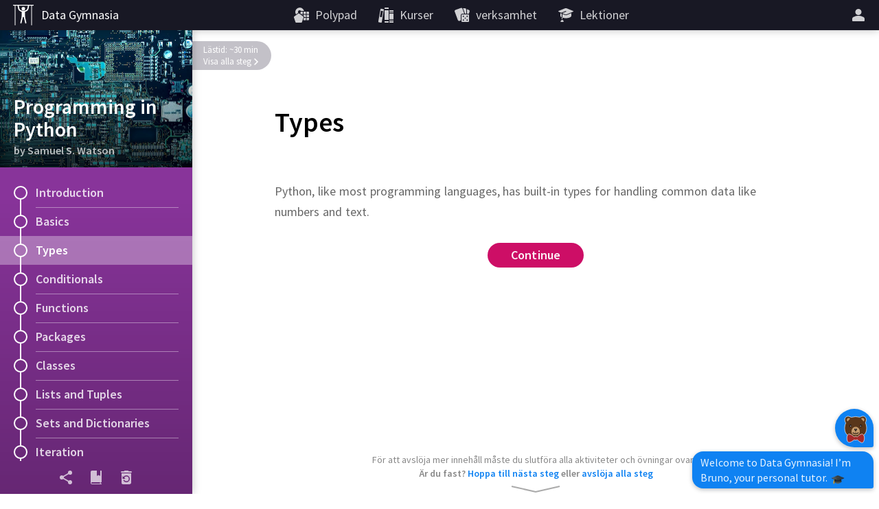

--- FILE ---
content_type: text/html; charset=utf-8
request_url: https://sv.mathigon.org/course/programming-in-python/types
body_size: 14218
content:
<!DOCTYPE html><html lang="sv" dir="ltr"><head><meta charset="utf-8"><meta http-equiv="X-UA-Compatible" content="IE=edge"><title>Types – Programming in Python – Mathigon</title><meta name="description" content="A hands-on, test-driven introduction to programming in Python, including types, functions, classes, lists, tuples, dictionaries and flow control."><meta name="format-detection" content="telephone=no"><link rel="canonical" href="https://sv.mathigon.org/course/programming-in-python/types"><link rel="alternate" hreflang="x-default" href="https://mathigon.org/course/programming-in-python/types"><link rel="alternate" hreflang="en" href="https://mathigon.org/course/programming-in-python/types"><link rel="alternate" hreflang="ar" href="https://ar.mathigon.org/course/programming-in-python/types"><link rel="alternate" hreflang="zh-CN" href="https://cn.mathigon.org/course/programming-in-python/types"><link rel="alternate" hreflang="de" href="https://de.mathigon.org/course/programming-in-python/types"><link rel="alternate" hreflang="es" href="https://es.mathigon.org/course/programming-in-python/types"><link rel="alternate" hreflang="et" href="https://et.mathigon.org/course/programming-in-python/types"><link rel="alternate" hreflang="fr" href="https://fr.mathigon.org/course/programming-in-python/types"><link rel="alternate" hreflang="hi" href="https://hi.mathigon.org/course/programming-in-python/types"><link rel="alternate" hreflang="he" href="https://he.mathigon.org/course/programming-in-python/types"><link rel="alternate" hreflang="hr" href="https://hr.mathigon.org/course/programming-in-python/types"><link rel="alternate" hreflang="id" href="https://id.mathigon.org/course/programming-in-python/types"><link rel="alternate" hreflang="it" href="https://it.mathigon.org/course/programming-in-python/types"><link rel="alternate" hreflang="ja" href="https://ja.mathigon.org/course/programming-in-python/types"><link rel="alternate" hreflang="ko" href="https://ko.mathigon.org/course/programming-in-python/types"><link rel="alternate" hreflang="nl" href="https://nl.mathigon.org/course/programming-in-python/types"><link rel="alternate" hreflang="pl" href="https://pl.mathigon.org/course/programming-in-python/types"><link rel="alternate" hreflang="pt" href="https://pt.mathigon.org/course/programming-in-python/types"><link rel="alternate" hreflang="ro" href="https://ro.mathigon.org/course/programming-in-python/types"><link rel="alternate" hreflang="ru" href="https://ru.mathigon.org/course/programming-in-python/types"><link rel="alternate" hreflang="sv" href="https://sv.mathigon.org/course/programming-in-python/types"><link rel="alternate" hreflang="th" href="https://th.mathigon.org/course/programming-in-python/types"><link rel="alternate" hreflang="tr" href="https://tr.mathigon.org/course/programming-in-python/types"><link rel="alternate" hreflang="uk" href="https://uk.mathigon.org/course/programming-in-python/types"><link rel="alternate" hreflang="vi" href="https://vi.mathigon.org/course/programming-in-python/types"><meta name="HandheldFriendly" content="True"><meta name="MobileOptimized" content="480"><meta name="viewport" content="width=device-width, initial-scale=1"><meta http-equiv="cleartype" content="on"><meta name="mobile-web-app-capable" content="yes"><meta name="mobile-web-app-title" content="Mathigon"><meta name="theme-color" content="#181824"><link rel="manifest" href="/manifest.json"><link rel="icon" sizes="64x64" href="/images/favicons/favicon-64.png"><link rel="icon" sizes="96x96" href="/images/favicons/favicon-96.png"><link rel="icon" sizes="192x192" href="/images/favicons/favicon-192.png"><meta name="apple-mobile-web-app-capable" content="yes"><meta name="apple-mobile-web-app-title" content="Mathigon"><meta name="apple-mobile-web-app-status-bar-style" content="black"><link rel="apple-touch-icon" href="/images/favicons/favicon-192.png"><meta name="apple-itunes-app" content="app-id=1467703797"><meta name="application-name" content="Mathigon"><meta name="msapplication-config" content="/images/favicons/ms-config.xml"><meta name="msapplication-tooltip" content="A hands-on, test-driven introduction to programming in Python, including types, functions, classes, lists, tuples, dictionaries and flow control."><meta name="msapplication-navbutton-color" content="#181824"><meta name="msapplication-TileColor" content="#181824"><meta name="msapplication-TileImage" content="/images/favicons/favicon-192.png"><meta name="msapplication-square150x150logo" content="/images/favicons/mstile-150.png"><meta name="msapplication-wide310x150logo" content="/images/favicons/mstile-310x150.png"><meta name="msapplication-square310x310logo" content="/images/favicons/mstile-310.png"><meta property="og:title" content="Types – Programming in Python – Mathigon"><meta property="og:description" content="A hands-on, test-driven introduction to programming in Python, including types, functions, classes, lists, tuples, dictionaries and flow control."><meta property="og:url" content="https://sv.mathigon.org/course/programming-in-python/types"><meta property="og:image" content="https://static.mathigon.org/tiles/programming-in-python-types-en.jpg"><meta property="og:image:width" content="720"><meta property="og:image:height" content="360"><meta property="og:type" content="website"><meta property="og:site_name" content="Mathigon"><meta property="fb:app_id" content="522356201246169"><meta name="twitter:card" content="summary_large_image"><meta name="twitter:site" content="@MathigonOrg"><meta name="twitter:creator" content="@PhilippLegner"><meta name="p:domain_verify" content="f3449a0f4b2a901b5cec0a33959ec8fe"><script type="application/ld+json">{
  "@context": "http://schema.org",
  "@type": "Organization",
  "name": "Mathigon",
  "url": "https://mathigon.org/",
  "logo": "https://mathigon.org/images/favicons/favicon-512.png",
  "sameAs": [
    "https://www.facebook.com/Mathigon",
    "https://twitter.com/MathigonOrg"
  ]
}
</script><script type="application/ld+json">{
  "@context": "http://schema.org",
  "@type": "CreativeWork",
  "name": "Programming in Python",
  "description": "A hands-on, test-driven introduction to programming in Python, including types, functions, classes, lists, tuples, dictionaries and flow control.",
  "thumbnailUrl": "https://mathigon.org/content/programming-in-python/hero.jpg",
  "image": "https://mathigon.org/content/programming-in-python/hero.jpg",
  "learningResourceType": "textbook",
  "interactivityType": "active",
  "isFamilyFriendly": true,
  "educationalUse": "self study",
  "audience": {
    "@type": "EducationalAudience",
    "educationalRole": "student"
  },
  "publisher": {
    "@type": "Organization",
    "name": "Mathigon",
    "logo": "https://mathigon.org/images/favicons/favicon-512.png"
  }
}
</script><script>window.csrfToken = 'euuFrre9AP+hGK4JHyV+02KV8rKQgV9j0i+ig='</script><meta name="csrf-token" content="euuFrre9AP+hGK4JHyV+02KV8rKQgV9j0i+ig="><link rel="dns-prefetch" href="https://static.mathigon.org"><link rel="preconnect" href="https://static.mathigon.org"><link href="https://fonts.googleapis.com/css?family=Source+Sans+Pro:400,600,300,400i,600i&amp;amp;subset=greek" rel="stylesheet" type="text/css"><link rel="dns-prefetch" href="https://fonts.googleapis.com"><link rel="preconnect" href="https://fonts.gstatic.com/" crossorigin><link href="/course.665a7b1eaf.css" rel="stylesheet"><link href="/content/programming-in-python/styles.b5ba885c08.css" rel="stylesheet"></head><body><noscript class="warning"><div class="warning-body"><x-icon name="logo" size="100"></x-icon><p>Vänligen aktivera JavaScript i din webbläsare för att komma åt Mathigon.</p></div></noscript><!--[if IE]><div class="warning"><div class="warning-body"><x-icon name="logo" size="100"></x-icon><p>Tyvärr stöder Internet Explorer inte alla Mathigons funktioner. Vi rekommenderar att du använder &lt;a href=&quot;https://www.google.com/chrome/&quot; target=&quot;_blank&quot; rel=&quot;noopener&quot;&gt;Google Chrome&lt;/a&gt; .</p></div></div><![endif]--><header><a id="logo" href="/data-gymnasia" title="Data Gym"><img src="/images/third-party/gym.svg" alt="" width="36" height="36"><span>Data Gymnasia</span></a><button id="skip-nav">Hoppa över navigering</button><nav><div class="nav-item nav-large"><a class="nav-link" href="https://polypad.amplify.com"><x-icon name="polypad"></x-icon><span class="nav-text">Polypad</span></a></div><div class="nav-item nav-large"><a class="nav-link" href="/courses"><x-icon name="library"></x-icon><span class="nav-text">Kurser</span></a></div><div class="nav-item nav-large"><a class="nav-link" href="/activities"><x-icon name="activities"></x-icon><span class="nav-text">verksamhet</span></a></div><div class="nav-item nav-large"><a class="nav-link" href="https://polypad.amplify.com/lessons"><x-icon name="teacher"></x-icon><span class="nav-text">Lektioner</span></a></div></nav><nav style="margin-left:54px"><x-popup class="nav-item" animation="fade"><button class="nav-link narrow popup-target" id="login-btn" title="Mer"><x-icon class="nav-large" name="user"></x-icon><x-icon class="nav-small" name="more"></x-icon></button><div class="popup-body"><button class="nav-link" data-modal="login"><x-icon name="login"></x-icon>Logga in</button><a class="nav-link" href="/signup"><x-icon name="user"></x-icon>Skapa nytt konto</a><a class="nav-link nav-small" href="/courses"><x-icon name="library"></x-icon>Kurser</a><a class="nav-link nav-small" href="/polypad"><x-icon name="polypad"></x-icon>Polypad</a><a class="nav-link nav-small" href="/activities"><x-icon name="activities"></x-icon>verksamhet</a><a class="nav-link nav-small" href="/tasks"><x-icon name="teacher"></x-icon>Lektionsplaner</a><label class="nav-link"><x-icon name="brightness"></x-icon>Mörkt läge<div class="form-checkbox"><input class="show-labels" id="dark-mode" type="checkbox"><div class="control"></div></div></label><button class="nav-link" data-modal="language"><x-icon name="language"></x-icon>Ändra språk<img src="/images/flags/se.png" width="24" height="24" alt=""></button></div></x-popup></nav></header><x-modal id="language"><button class="close"><x-icon name="close"></x-icon></button><div class="modal-body"><h2 class="text-center"><x-icon name="language" size="32"></x-icon> Ändra språk</h2><div class="locale-list"><a class="locale-link" href="https://mathigon.org/course/programming-in-python/types" data-host="https://mathigon.org"><img src="/images/flags/gb.png" width="36" height="36" alt="">English</a><a class="locale-link" href="https://de.mathigon.org/course/programming-in-python/types" data-host="https://de.mathigon.org"><img src="/images/flags/de.png" width="36" height="36" alt="">Deutsch</a></div></div></x-modal><x-modal id="login"><button class="close"><x-icon name="close"></x-icon></button><div class="modal-body"><h2><x-icon name="user" size="32"></x-icon> Logga in på Mathigon</h2><div class="btn-row social"><a class="btn google" href="/auth/google"><x-icon name="google"></x-icon>Google</a><a class="btn microsoft" href="/auth/microsoft"><x-icon name="microsoft"></x-icon>Microsoft</a></div><div class="hr"><span>eller</span></div><form method="POST" action="/login"><input type="hidden" name="_csrf" value="euuFrre9AP+hGK4JHyV+02KV8rKQgV9j0i+ig="><label class="form-field"><input type="text" name="email" placeholder="Email eller användarnamn" required autocomplete="email"><span class="placeholder">Email eller användarnamn</span></label><label class="form-field"><input class="form-field" id="password" type="password" name="password" placeholder="Lösenord" minlength="4" required autocomplete="password"><span class="placeholder">Lösenord</span></label><p class="btn-row"><a href="/signup">Nytt konto</a>&nbsp; &nbsp; &nbsp;<a href="/forgot">Återställ lösenord</a>&nbsp; &nbsp; &nbsp;<button class="btn btn-red" type="submit">Logga in</button></p></form></div></x-modal><main><x-course id="programming-in-python" data-section="types" data-goals="28"><x-course-sidebar style="background-color: #88349a"><div class="sidebar-hero" style="background-image: url(/content/programming-in-python/hero.jpg)"><div class="sidebar-hero-gradient"></div><div class="sidebar-title">Programming in Python<div class="sidebar-author">by Samuel S. Watson</div></div></div><div class="sidebar-body"><a class="sidebar-row" href="/course/programming-in-python/introduction"><x-progress r="10" p="0"></x-progress>Introduction<div class="connection"></div></a><a class="sidebar-row" href="/course/programming-in-python/basics"><x-progress r="10" p="0"></x-progress>Basics<div class="connection"></div></a><div class="sidebar-row active"><x-progress r="10" p="0"></x-progress>Types<div class="connection"></div></div><a class="sidebar-row" href="/course/programming-in-python/conditionals"><x-progress r="10" p="0"></x-progress>Conditionals<div class="connection"></div></a><a class="sidebar-row" href="/course/programming-in-python/functions"><x-progress r="10" p="0"></x-progress>Functions<div class="connection"></div></a><a class="sidebar-row" href="/course/programming-in-python/packages"><x-progress r="10" p="0"></x-progress>Packages<div class="connection"></div></a><a class="sidebar-row" href="/course/programming-in-python/classes"><x-progress r="10" p="0"></x-progress>Classes<div class="connection"></div></a><a class="sidebar-row" href="/course/programming-in-python/lists-and-tuples"><x-progress r="10" p="0"></x-progress>Lists and Tuples<div class="connection"></div></a><a class="sidebar-row" href="/course/programming-in-python/sets-and-dictionaries"><x-progress r="10" p="0"></x-progress>Sets and Dictionaries<div class="connection"></div></a><a class="sidebar-row" href="/course/programming-in-python/iteration"><x-progress r="10" p="0"></x-progress>Iteration<div class="connection"></div></a><a class="sidebar-row" href="/course/programming-in-python/project-1-spotify"><x-progress r="10" p="0"></x-progress>Project 1: Spotify<div class="connection"></div></a><a class="sidebar-row" href="/course/programming-in-python/project-2-mail-merge"><x-progress r="10" p="0"></x-progress>Project 2: Mail Merge<div class="connection"></div></a></div><div class="sidebar-footer"><button class="footer-link" data-modal="share"><x-icon name="share"></x-icon><div class="tooltip">Dela med sig</div></button><button class="footer-link s-hide" data-modal="glossary-search"><x-icon name="glossary"></x-icon><div class="tooltip">Ordlista</div></button><button class="footer-link" data-modal="reset"><x-icon name="reset"></x-icon><div class="tooltip">Återställ framsteg</div></button></div></x-course-sidebar><div class="sidebar-shadow"></div><div class="sidebar-toggle"><x-icon name="progress"></x-icon></div><x-modal id="share"><button class="close"><x-icon name="close"></x-icon></button><div class="modal-body"><h2><x-icon name="share" size="32"></x-icon> Dela med sig</h2><div class="share-row"><a class="btn classroom" title="Classroom" href="https://classroom.google.com/share?url=https://mathigon.org/course/programming-in-python/types&amp;title=Types – Programming in Python" target="_blank" rel="noopener"></a><a class="btn twitter" title="Twitter" href="https://twitter.com/intent/tweet?url=https://mathigon.org/course/programming-in-python/types&amp;text=Types – Programming in Python&amp;via=MathigonOrg" target="_blank" rel="noopener"><x-icon name="twitter" size="36"></x-icon></a><a class="btn facebook" title="Facebook" href="https://www.facebook.com/dialog/share?app_id=522356201246169&amp;display=page&amp;href=https://mathigon.org/course/programming-in-python/types" target="_blank" rel="noopener"><x-icon name="facebook" size="36"></x-icon></a><a class="btn pinterest" title="Pinterest" href="https://pinterest.com/pin/create/bookmarklet/?media=undefined&amp;url=https://mathigon.org/course/programming-in-python/types&amp;description=Types – Programming in Python" target="_blank" rel="noopener"><x-icon name="pinterest" size="36"></x-icon></a><a class="btn reddit" title="Reddit" href="https://reddit.com/submit?url=https://mathigon.org/course/programming-in-python/types&amp;title=Types – Programming in Python" target="_blank" rel="noopener"><x-icon name="reddit" size="36"></x-icon></a></div></div></x-modal><x-modal id="reset"><button class="close"><x-icon name="close" size="24"></x-icon></button><div class="modal-body"><h2><x-icon name="reset" size="32"></x-icon> Återställ framsteg</h2><p style="margin: 0">Detta tar bort dina framsteg och chattdata för alla kapitel i den här kursen och kan inte ångras!</p><form action="/course/programming-in-python/reset" method="POST"><input type="hidden" name="_csrf" value="euuFrre9AP+hGK4JHyV+02KV8rKQgV9j0i+ig="><p class="btn-row"><button class="btn btn-red" type="submit">Återställ nu</button></p></form></div></x-modal><x-modal id="glossary-search" data-display="flex"><button class="close"><x-icon name="close" size="24"></x-icon></button><div class="gloss-sidebar"><h2><x-icon name="glossary" size="32"></x-icon> Ordlista</h2><div class="gloss-search"><x-icon name="search" size="24"></x-icon><input type="text" placeholder="Sök…"></div><div class="gloss-list"></div></div><div class="gloss-body"><p class="text-center">Välj ett av nyckelorden till vänster ...</p></div></x-modal><x-modal class="light" id="glossary-modal"><button class="close"><x-icon name="close" size="24"></x-icon></button><div class="modal-body"></div></x-modal><article><h1 lang="en"><span class="course-title">Programming in Python</span>Types</h1><div class="reveal-banner off">Lästid: ~30 min<button class="complete">Visa alla steg<svg width="8" height="12"><path d="M 2 2 L 6 6 L 2 10"></path></svg></button></div><div class="steps" lang="en"><x-step id="types" goals="next-0"><p><span class="sentence">Python, like most programming languages, has built-in types for handling common data like numbers and text.</span></p><p><span class="sentence"><button class="next-step">Continue</button></span></p></x-step><x-step id="step-34" goals="next-0"><h2>Numbers</h2><p><span class="sentence">As discussed in the previous section, a numerical value can be either an <code class="language-python">int</code> or a <span class="nowrap"><code class="language-python">float</code>.</span> </span><span class="sentence">We can represent integers exactly, while storing a real number as a float <span class="nowrap"><x-gloss xid="rounding">often requires rounding slightly</x-gloss>.</span></span></p><p><span class="sentence"><button class="next-step">Continue</button></span></p></x-step><x-step id="step-35" goals="next-0"><p><span class="sentence">A number typed directly into a Python program is stored as a float or integer according to whether it contains a decimal point, so if you want the value 6 to be stored as a <span class="nowrap"><code class="language-python">float</code>,</span> you should write it as <span class="nowrap"><code class="language-python">6.0</code>.</span></span></p><p><span class="sentence"><button class="next-step">Continue</button></span></p></x-step><x-step id="step-36" goals="blank-0"><p><span class="sentence">Numbers can be compared using the operators <span class="nowrap"><code class="language-python">==,&gt;,&lt;,&lt;=,&gt;=,!=</code>.</span></span></p><div class="exercise"> <p><span class="sentence"><strong>Exercise</strong></span><br><span class="sentence">What is the type of the object returned by <span class="nowrap"><code class="language-python">1 == 2</code>?</span> </span><span class="sentence"><x-blank solution="bool" goal="blank-0"></x-blank></span></p></div> <pre python-executable="python-executable">1 == 2</pre></x-step><x-step id="step-37" goals="blank-0 blank-1 blank-2 blank-3"><div class="exercise"> <p><span class="sentence"><strong>Exercise</strong></span><br><span class="sentence"><code class="language-python">x == 1</code> is <x-blank-mc goal="blank-0"><button class="choice">an expression</button><button class="choice">a statement</button></x-blank-mc> which returns <code class="language-python">True</code> or <code class="language-python">False</code> according to whether <span class="nowrap"><x-blank-mc goal="blank-1"><button class="choice">the object assigned to x is equal to 1</button><button class="choice">the string "x" is equal to 1</button></x-blank-mc>.</span> </span><span class="sentence">Meanwhile, <code class="language-python">x = 1</code> is <x-blank-mc goal="blank-2"><button class="choice">a statement</button><button class="choice">an expression</button></x-blank-mc> that <span class="nowrap"><x-blank-mc goal="blank-3"><button class="choice">assigns the object 1 to x</button><button class="choice">compares x to 1</button></x-blank-mc>.</span></span></p></div> </x-step><x-step id="step-38" goals="next-0"><h2>Strings</h2><p><span class="sentence">Textual data is represented using a sequence of characters called a <strong>string</strong>. </span><span class="sentence">We can create a string object by enclosing the desired sequence of characters in quotation marks: </span><span class="sentence"><span class="nowrap"><code class="language-python">a = "this is a string"</code>.</span> </span><span class="sentence">Such a quote-enclosed string of characters in a Python program is called a <strong>string literal</strong>. </span><span class="sentence">String literals can also be delimited by triple quotes, which can be useful for multi-line strings and for strings containing quotes.</span></p><pre python-executable="python-executable">"""
This is a multiline string.
It can have "quotes", no problem.
"""

"This is an ordinary string. \"Quotes\" require a backslash."</pre><p><span class="sentence"><button class="next-step">Continue</button></span></p></x-step><x-step id="step-39" goals="blank-0"><p><span class="sentence">We can find the number of characters in a string with the <code class="language-python">len</code> function: </span><span class="sentence"><code class="language-python">len("hello")</code> returns <span class="nowrap"><x-blank solution="5" goal="blank-0"></x-blank>.</span></span></p></x-step><x-step id="step-40" goals="next-0"><p><span class="sentence">We can concatenate two strings with the addition operator (<code class="language-python">+</code>): </span><span class="sentence"><span class="nowrap"><code class="language-python">"Hello " + "World"</code>.</span></span></p><p><span class="sentence"><button class="next-step">Continue</button></span></p></x-step><x-step id="step-41" goals="next-0"><p><span class="sentence">We can return the first character in a string <code class="language-python">s</code> using the expression <span class="nowrap"><code class="language-python">s[0]</code>,</span> the second element using <span class="nowrap"><code class="language-python">s[1]</code>,</span> and so on. </span><span class="sentence">We can get the substring from the third to the eighth character using <span class="nowrap"><code class="language-python">s[2:8]</code>.</span> </span><span class="sentence">Note that the 9 is one <strong>past</strong> the index where we want to stop.</span></p><p><span class="sentence"><button class="next-step">Continue</button></span></p></x-step><x-step id="step-42" goals="blank-0 blank-1"><div class="exercise"> <p><span class="sentence"><strong>Exercise</strong></span><br><span class="sentence">For which values of <code class="language-python">i</code> and <code class="language-python">j</code> does the expression <code class="language-python">"Hello World"[i:j] == "o Wo"</code> return <span class="nowrap"><code class="language-python">True</code>?</span> </span><span class="sentence">i = <x-blank solution="4" goal="blank-0"></x-blank> and j = <x-blank solution="8" goal="blank-1"></x-blank></span></p></div> <pre python-executable="python-executable">"Hello World"[i:j]</pre></x-step><x-step id="step-43" goals="quill"><div class="exercise"> <p><span class="sentence"><strong>Exercise</strong></span><br><span class="sentence">If either <code class="language-python">i</code> or <code class="language-python">j</code> is omitted in the expression <code class="language-python">s[i:j]</code> (where <code class="language-python">s</code> is a string), what happens? </span><span class="sentence">Experiment using the code block above.</span></p></div> <x-quill goal="quill"></x-quill></x-step><x-step id="step-44" goals="next-0"><p><span class="sentence"><em>Solution.</em> </span><span class="sentence">Omitting <code class="language-python">i</code> or <code class="language-python">j</code> has the effect of setting <code class="language-python">i = 0</code> or <span class="nowrap"><code class="language-python">j = len(s)</code>.</span></span></p><p><span class="sentence"><button class="next-step">Continue</button></span></p></x-step><x-step id="step-45" goals="quill"><h2>String interpolation</h2><p><span class="sentence">We can insert the value of a variable into a string using <em>string interpolation</em>. </span><span class="sentence">There are several ways to do this in Python, but perhaps the simplest is to place an <code class="language-python">f</code> character immediately before the opening quotation mark. </span><span class="sentence">A string literal modified in this way is called an <em>f-string</em>, or <em>formatted string literal</em>. </span><span class="sentence">Any parts of an f-string between curly braces are evaluated, and their string representations are inserted into the string at that point.</span></p><pre python-executable="python-executable">x = 19
print(f"""
The quotient when x is divided by 3
is {x//3}, and the remainder is {x % 3}.
""")</pre><div class="exercise"> <p><span class="sentence"><strong>Exercise</strong></span><br><span class="sentence">Use string interpolation to write a single line of code which prints <code class="language-python">multiplying by 6.2 yields 12.4</code> if <code class="language-python">2</code> is assigned to the variable <code class="language-python">A</code> and prints <code class="language-python">multiplying by 6.2 yields 18.6</code> if <code class="language-python">3</code> is assigned to <span class="nowrap"><code class="language-python">A</code>.</span></span></p></div> <pre python-executable="python-executable">A = 2
print()</pre><x-quill goal="quill"></x-quill></x-step><x-step id="step-46" goals="next-0"><p><span class="sentence"><em>Solution.</em> </span><span class="sentence">The expression <code class="language-python">print(f"multiplying by 6.2 yields {6.2*A}")</code> works.</span></p><p><span class="sentence"><button class="next-step">Continue</button></span></p></x-step><x-step id="step-47" goals="next-0"><h2>Booleans</h2><p><span class="sentence">A <strong>bool</strong> is a special type whose only values are <code class="language-python">True</code> and <span class="nowrap"><code class="language-python">False</code>.</span> </span><span class="sentence">The fundamental operators that can be used to combine boolean values are <span class="nowrap"><code class="language-python">and</code>,</span> <span class="nowrap"><code class="language-python">or</code>,</span> and <span class="nowrap"><code class="language-python">not</code>.</span></span></p><p><span class="sentence"><button class="next-step">Continue</button></span></p></x-step><x-step id="step-48" goals="blank-0"><div class="exercise"> <p><span class="sentence"><strong>Exercise</strong></span><br><span class="sentence">Does Python convert types when doing equality comparison? </span><span class="sentence">In other words, does <code class="language-python">1 == 1.0</code> return <code class="language-python">True</code> or <span class="nowrap"><code class="language-python">False</code>?</span> </span><span class="sentence"><x-blank-mc goal="blank-0"><button class="choice">True</button><button class="choice">False</button></x-blank-mc></span></p></div> <pre python-executable="python-executable">1 == 1.0</pre></x-step><x-step id="step-49" goals="next-0"><p><span class="sentence"><em>Solution.</em> </span><span class="sentence">Yes, Python does convert types for equality comparison. </span><span class="sentence">So <code class="language-python">1 == 1.0</code> returns <span class="nowrap"><code class="language-python">True</code>.</span></span></p><p><span class="sentence"><button class="next-step">Continue</button></span></p></x-step><x-step id="step-50" goals="quill"><div class="exercise"> <p><span class="sentence"><strong>Exercise</strong></span><br><span class="sentence">Write a one-line <x-gloss xid="function">function</x-gloss> which takes 3 bools as arguments and returns <code class="language-python">True</code> if and only if either</span></p><ol> <li><span class="sentence">Both of the first two arguments are <code class="language-python">True</code> , or</span></li><li><span class="sentence">The third argument is <code class="language-python">False</code></span></li></ol> </div> <pre python-executable="python-executable">def f(a,b,c):
    pass # add code here

def test_f():
    assert f(True, True, True)
    assert f(False, True, False)
    assert not f(False, True, True)
    return "Tests passed!"

test_f()</pre><x-quill goal="quill"></x-quill></x-step><x-step id="step-51" goals="next-0"><p><span class="sentence"><em>Solution.</em> </span><span class="sentence">Here's an example of a simple way to do it:</span></p><pre class="language-python"><code>def f(a,b,c):
    return a and b or not c</code></pre><p><span class="sentence">Be wary of comparisons of the form <code class="language-python">a == True</code> or <span class="nowrap"><code class="language-python">b == False</code>.</span> </span><span class="sentence">These are equivalent to <code class="language-python">a</code> and <span class="nowrap"><code class="language-python">not b</code>,</span> <span class="nowrap"><x-gloss xid="respectively">respectively</x-gloss>,</span> assuming <code class="language-python">a</code> and <code class="language-python">b</code> are both bools. </span><span class="sentence">The more succinct versions are preferred.</span></p><p><span class="sentence"><button class="next-step">Continue</button></span></p></x-step><x-step id="step-52" goals="quill"><h2>Exercises</h2><div class="exercise"> <p><span class="sentence"><strong>Exercise</strong> </span></p><p><span class="sentence">Write some code for computing <svg style="vertical-align: -1.599ex" width="4.356ex" height="3.555ex" class="mathjax" viewBox="0 -864.9 1925.3 1571.5"><title>\frac{1}{a+\frac{2}{3}}</title><defs><path id="MJX-3396-TEX-N-31" d="M213 578L200 573Q186 568 160 563T102 556H83V602H102Q149 604 189 617T245 641T273 663Q275 666 285 666Q294 666 302 660V361L303 61Q310 54 315 52T339 48T401 46H427V0H416Q395 3 257 3Q121 3 100 0H88V46H114Q136 46 152 46T177 47T193 50T201 52T207 57T213 61V578Z"></path><path id="MJX-3396-TEX-I-1D44E" d="M33 157Q33 258 109 349T280 441Q331 441 370 392Q386 422 416 422Q429 422 439 414T449 394Q449 381 412 234T374 68Q374 43 381 35T402 26Q411 27 422 35Q443 55 463 131Q469 151 473 152Q475 153 483 153H487Q506 153 506 144Q506 138 501 117T481 63T449 13Q436 0 417 -8Q409 -10 393 -10Q359 -10 336 5T306 36L300 51Q299 52 296 50Q294 48 292 46Q233 -10 172 -10Q117 -10 75 30T33 157ZM351 328Q351 334 346 350T323 385T277 405Q242 405 210 374T160 293Q131 214 119 129Q119 126 119 118T118 106Q118 61 136 44T179 26Q217 26 254 59T298 110Q300 114 325 217T351 328Z"></path><path id="MJX-3396-TEX-N-2B" d="M56 237T56 250T70 270H369V420L370 570Q380 583 389 583Q402 583 409 568V270H707Q722 262 722 250T707 230H409V-68Q401 -82 391 -82H389H387Q375 -82 369 -68V230H70Q56 237 56 250Z"></path><path id="MJX-3396-TEX-N-32" d="M109 429Q82 429 66 447T50 491Q50 562 103 614T235 666Q326 666 387 610T449 465Q449 422 429 383T381 315T301 241Q265 210 201 149L142 93L218 92Q375 92 385 97Q392 99 409 186V189H449V186Q448 183 436 95T421 3V0H50V19V31Q50 38 56 46T86 81Q115 113 136 137Q145 147 170 174T204 211T233 244T261 278T284 308T305 340T320 369T333 401T340 431T343 464Q343 527 309 573T212 619Q179 619 154 602T119 569T109 550Q109 549 114 549Q132 549 151 535T170 489Q170 464 154 447T109 429Z"></path><path id="MJX-3396-TEX-N-33" d="M127 463Q100 463 85 480T69 524Q69 579 117 622T233 665Q268 665 277 664Q351 652 390 611T430 522Q430 470 396 421T302 350L299 348Q299 347 308 345T337 336T375 315Q457 262 457 175Q457 96 395 37T238 -22Q158 -22 100 21T42 130Q42 158 60 175T105 193Q133 193 151 175T169 130Q169 119 166 110T159 94T148 82T136 74T126 70T118 67L114 66Q165 21 238 21Q293 21 321 74Q338 107 338 175V195Q338 290 274 322Q259 328 213 329L171 330L168 332Q166 335 166 348Q166 366 174 366Q202 366 232 371Q266 376 294 413T322 525V533Q322 590 287 612Q265 626 240 626Q208 626 181 615T143 592T132 580H135Q138 579 143 578T153 573T165 566T175 555T183 540T186 520Q186 498 172 481T127 463Z"></path></defs><g stroke="currentColor" fill="currentColor" stroke-width="0" transform="matrix(1 0 0 -1 0 0)"><g data-mml-node="math"><g data-mml-node="mfrac"><g data-mml-node="mn" transform="translate(785.9, 394) scale(0.707)"><use xlink:href="#MJX-3396-TEX-N-31"></use></g><g data-mml-node="mrow" transform="translate(220, -451.6) scale(0.707)"><g data-mml-node="mi"><use xlink:href="#MJX-3396-TEX-I-1D44E"></use></g><g data-mml-node="mo" transform="translate(529, 0)"><use xlink:href="#MJX-3396-TEX-N-2B"></use></g><g data-mml-node="mfrac" transform="translate(1307, 0)"><g data-mml-node="mn" transform="translate(220, 394) scale(0.707)"><use xlink:href="#MJX-3396-TEX-N-32"></use></g><g data-mml-node="mn" transform="translate(220, -345) scale(0.707)"><use xlink:href="#MJX-3396-TEX-N-33"></use></g><rect width="553.6" height="60" x="120" y="220"></rect></g></g><rect width="1685.3" height="60" x="120" y="220"></rect></g></g></g></svg> where <svg style="vertical-align: -0.023ex" width="1.197ex" height="1.02ex" class="mathjax" viewBox="0 -441 529 451"><title>a</title><defs><path id="MJX-61-TEX-I-1D44E" d="M33 157Q33 258 109 349T280 441Q331 441 370 392Q386 422 416 422Q429 422 439 414T449 394Q449 381 412 234T374 68Q374 43 381 35T402 26Q411 27 422 35Q443 55 463 131Q469 151 473 152Q475 153 483 153H487Q506 153 506 144Q506 138 501 117T481 63T449 13Q436 0 417 -8Q409 -10 393 -10Q359 -10 336 5T306 36L300 51Q299 52 296 50Q294 48 292 46Q233 -10 172 -10Q117 -10 75 30T33 157ZM351 328Q351 334 346 350T323 385T277 405Q242 405 210 374T160 293Q131 214 119 129Q119 126 119 118T118 106Q118 61 136 44T179 26Q217 26 254 59T298 110Q300 114 325 217T351 328Z"></path></defs><g stroke="currentColor" fill="currentColor" stroke-width="0" transform="matrix(1 0 0 -1 0 0)"><g data-mml-node="math"><g data-mml-node="mi"><use xlink:href="#MJX-61-TEX-I-1D44E"></use></g></g></g></svg> is equal to the number of characters in the string <code class="language-python">"The quick brown fox jumped over the lazy dog"</code></span></p></div> <pre python-executable="python-executable"></pre><x-quill goal="quill"></x-quill></x-step><x-step id="step-53" goals="next-0"><p><span class="sentence"><em>Solution.</em> </span><span class="sentence">We store the length of the given string in a variable <code class="language-python">a</code> and evaluate the given expression as follows:</span></p><pre class="language-python"><code>a = len("The quick brown fox jumped over the lazy dog")
1/(a+2/3)</code></pre><p><span class="sentence"><button class="next-step">Continue</button></span></p></x-step><x-step id="step-54" goals="blank-0 blank-1"><div class="exercise"> <p><span class="sentence"><strong>Exercise</strong></span><br><span class="sentence">The expression <code class="language-python">1 &lt; 3</code> returns <span class="nowrap"><x-blank solution="True" goal="blank-0"></x-blank>,</span> which is an object of type <span class="nowrap"><x-blank solution="bool" goal="blank-1"></x-blank>.</span></span></p></div> </x-step><x-step id="step-55" goals="blank-0"><div class="exercise"> <p><span class="sentence"><strong>Exercise</strong></span><br><span class="sentence">If we set <span class="nowrap"><code class="language-python">s = "Bruno"</code>,</span> then <code class="language-python">s[:j] == "Bru"</code> when <code class="language-python">j =</code> <span class="nowrap"><x-blank solution="3" goal="blank-0"></x-blank>.</span></span></p></div> </x-step></div><footer><p class="skip-step">För att avslöja mer innehåll måste du slutföra alla aktiviteter och övningar ovan.&nbsp;<br><strong>Är du fast? <a class="skip" tabindex="0">Hoppa till nästa steg</a> eller <a class="show-all" tabindex="0">avslöja alla steg</a></strong><svg width="72" height="10"><path d="M1 1L36 9L71 1" fill="none" stroke="#aaa" stroke-width="2"></path></svg></p><style>.next-arrow{background:#88349a}.next-section:hover .next-arrow,.next-section:focus .next-arrow{background:#9E32B7}</style><a class="next-section" href="/course/programming-in-python/conditionals" title="Conditionals"><div class="next-arrow"><div class="small">Nästa upp:</div><div class="title">Conditionals</div></div></a></footer></article><x-tutor><img slot="icon" src="/images/third-party/bruno.svg" alt="Bruno" width="40" height="40"><div slot="header"><img src="/images/third-party/bruno.svg" width="32" height="32" alt="Bruno" style="margin-right: 8px"> Bruno</div></x-tutor><script type="application/json" id="glossary">{"package":{"title":"Package","text":"<p>A package is a collection of code that is distributed by the authors and may be loaded by a user to extend the functionality of the language.</p>"},"command-line":{"title":"Command line","text":"<p>A <strong>command-line interface</strong> (CLI) is a way of interacting with a computer using a sequence of commands entered as lines of text. Each typed command is submitted to the command line application by pressing \"enter\" and is run by the computer.</p><p>On macOS, the command-line application is called <em>Terminal</em> and may be opened by spotlighting \"Terminal\" (do ⌘-spacebar and start typing \"Terminal\").</p><p>The language for the Windows CLI is quite different from the standard one for macOS/Linux. We recommend ins talling the <a href=\"https://gitforwindows.org\" target=\"_blank\">Git Bash</a> emulator so that you can learn to operate the command line in a cross-platform way.</p>"},"anaconda":{"title":"Anaconda","text":"<p>Anaconda is a distribution of Python which is designed to alleviate some of the difficulties with Python's main package manager <code class=\"language-python\">pip</code> when it comes to managing the sorts of extensive binary dependencies that are common in data science packages.</p>"},"rounding":{"title":"Floating point representation","text":"<p>A real number typically has to be rounded by about <svg style=\"vertical-align: -0.05ex\" width=\"5.22ex\" height=\"2.005ex\" class=\"mathjax\" viewBox=\"0 -864 2307.2 886\"><title>10^{-16}</title><defs><path id=\"MJX-228-TEX-N-31\" d=\"M213 578L200 573Q186 568 160 563T102 556H83V602H102Q149 604 189 617T245 641T273 663Q275 666 285 666Q294 666 302 660V361L303 61Q310 54 315 52T339 48T401 46H427V0H416Q395 3 257 3Q121 3 100 0H88V46H114Q136 46 152 46T177 47T193 50T201 52T207 57T213 61V578Z\"></path><path id=\"MJX-228-TEX-N-30\" d=\"M96 585Q152 666 249 666Q297 666 345 640T423 548Q460 465 460 320Q460 165 417 83Q397 41 362 16T301 -15T250 -22Q224 -22 198 -16T137 16T82 83Q39 165 39 320Q39 494 96 585ZM321 597Q291 629 250 629Q208 629 178 597Q153 571 145 525T137 333Q137 175 145 125T181 46Q209 16 250 16Q290 16 318 46Q347 76 354 130T362 333Q362 478 354 524T321 597Z\"></path><path id=\"MJX-228-TEX-N-2212\" d=\"M84 237T84 250T98 270H679Q694 262 694 250T679 230H98Q84 237 84 250Z\"></path><path id=\"MJX-228-TEX-N-36\" d=\"M42 313Q42 476 123 571T303 666Q372 666 402 630T432 550Q432 525 418 510T379 495Q356 495 341 509T326 548Q326 592 373 601Q351 623 311 626Q240 626 194 566Q147 500 147 364L148 360Q153 366 156 373Q197 433 263 433H267Q313 433 348 414Q372 400 396 374T435 317Q456 268 456 210V192Q456 169 451 149Q440 90 387 34T253 -22Q225 -22 199 -14T143 16T92 75T56 172T42 313ZM257 397Q227 397 205 380T171 335T154 278T148 216Q148 133 160 97T198 39Q222 21 251 21Q302 21 329 59Q342 77 347 104T352 209Q352 289 347 316T329 361Q302 397 257 397Z\"></path></defs><g stroke=\"currentColor\" fill=\"currentColor\" stroke-width=\"0\" transform=\"matrix(1 0 0 -1 0 0)\"><g data-mml-node=\"math\"><g data-mml-node=\"msup\"><g data-mml-node=\"mn\"><use xlink:href=\"#MJX-228-TEX-N-31\"></use><use xlink:href=\"#MJX-228-TEX-N-30\" transform=\"translate(500, 0)\"></use></g><g data-mml-node=\"TeXAtom\" transform=\"translate(1000, 393.1) scale(0.707)\" data-mjx-texclass=\"ORD\"><g data-mml-node=\"mo\"><use xlink:href=\"#MJX-228-TEX-N-2212\"></use></g><g data-mml-node=\"mn\" transform=\"translate(778, 0)\"><use xlink:href=\"#MJX-228-TEX-N-31\"></use><use xlink:href=\"#MJX-228-TEX-N-36\" transform=\"translate(500, 0)\"></use></g></g></g></g></g></svg> times its absolute value to be represented as a float. For example, the difference between <svg style=\"vertical-align: -0.225ex\" width=\"3.061ex\" height=\"2.398ex\" class=\"mathjax\" viewBox=\"0 -960.5 1353 1060\"><title>\\sqrt{2}</title><defs><path id=\"MJX-229-TEX-N-221A\" d=\"M95 178Q89 178 81 186T72 200T103 230T169 280T207 309Q209 311 212 311H213Q219 311 227 294T281 177Q300 134 312 108L397 -77Q398 -77 501 136T707 565T814 786Q820 800 834 800Q841 800 846 794T853 782V776L620 293L385 -193Q381 -200 366 -200Q357 -200 354 -197Q352 -195 256 15L160 225L144 214Q129 202 113 190T95 178Z\"></path><path id=\"MJX-229-TEX-N-32\" d=\"M109 429Q82 429 66 447T50 491Q50 562 103 614T235 666Q326 666 387 610T449 465Q449 422 429 383T381 315T301 241Q265 210 201 149L142 93L218 92Q375 92 385 97Q392 99 409 186V189H449V186Q448 183 436 95T421 3V0H50V19V31Q50 38 56 46T86 81Q115 113 136 137Q145 147 170 174T204 211T233 244T261 278T284 308T305 340T320 369T333 401T340 431T343 464Q343 527 309 573T212 619Q179 619 154 602T119 569T109 550Q109 549 114 549Q132 549 151 535T170 489Q170 464 154 447T109 429Z\"></path></defs><g stroke=\"currentColor\" fill=\"currentColor\" stroke-width=\"0\" transform=\"matrix(1 0 0 -1 0 0)\"><g data-mml-node=\"math\"><g data-mml-node=\"msqrt\"><g transform=\"translate(853, 0)\"><g data-mml-node=\"mn\"><use xlink:href=\"#MJX-229-TEX-N-32\"></use></g></g><g data-mml-node=\"mo\" transform=\"translate(0, 100.5)\"><use xlink:href=\"#MJX-229-TEX-N-221A\"></use></g><rect width=\"500\" height=\"60\" x=\"853\" y=\"840.5\"></rect></g></g></g></svg> and the float which is closest to <svg style=\"vertical-align: -0.225ex\" width=\"3.061ex\" height=\"2.398ex\" class=\"mathjax\" viewBox=\"0 -960.5 1353 1060\"><title>\\sqrt{2}</title><defs><path id=\"MJX-229-TEX-N-221A\" d=\"M95 178Q89 178 81 186T72 200T103 230T169 280T207 309Q209 311 212 311H213Q219 311 227 294T281 177Q300 134 312 108L397 -77Q398 -77 501 136T707 565T814 786Q820 800 834 800Q841 800 846 794T853 782V776L620 293L385 -193Q381 -200 366 -200Q357 -200 354 -197Q352 -195 256 15L160 225L144 214Q129 202 113 190T95 178Z\"></path><path id=\"MJX-229-TEX-N-32\" d=\"M109 429Q82 429 66 447T50 491Q50 562 103 614T235 666Q326 666 387 610T449 465Q449 422 429 383T381 315T301 241Q265 210 201 149L142 93L218 92Q375 92 385 97Q392 99 409 186V189H449V186Q448 183 436 95T421 3V0H50V19V31Q50 38 56 46T86 81Q115 113 136 137Q145 147 170 174T204 211T233 244T261 278T284 308T305 340T320 369T333 401T340 431T343 464Q343 527 309 573T212 619Q179 619 154 602T119 569T109 550Q109 549 114 549Q132 549 151 535T170 489Q170 464 154 447T109 429Z\"></path></defs><g stroke=\"currentColor\" fill=\"currentColor\" stroke-width=\"0\" transform=\"matrix(1 0 0 -1 0 0)\"><g data-mml-node=\"math\"><g data-mml-node=\"msqrt\"><g transform=\"translate(853, 0)\"><g data-mml-node=\"mn\"><use xlink:href=\"#MJX-229-TEX-N-32\"></use></g></g><g data-mml-node=\"mo\" transform=\"translate(0, 100.5)\"><use xlink:href=\"#MJX-229-TEX-N-221A\"></use></g><rect width=\"500\" height=\"60\" x=\"853\" y=\"840.5\"></rect></g></g></g></svg> is about <svg style=\"vertical-align: -0.05ex\" width=\"12.008ex\" height=\"2.02ex\" class=\"mathjax\" viewBox=\"0 -871.1 5307.7 893.1\"><title>9.66 \\times 10^{-17}</title><defs><path id=\"MJX-230-TEX-N-39\" d=\"M352 287Q304 211 232 211Q154 211 104 270T44 396Q42 412 42 436V444Q42 537 111 606Q171 666 243 666Q245 666 249 666T257 665H261Q273 665 286 663T323 651T370 619T413 560Q456 472 456 334Q456 194 396 97Q361 41 312 10T208 -22Q147 -22 108 7T68 93T121 149Q143 149 158 135T173 96Q173 78 164 65T148 49T135 44L131 43Q131 41 138 37T164 27T206 22H212Q272 22 313 86Q352 142 352 280V287ZM244 248Q292 248 321 297T351 430Q351 508 343 542Q341 552 337 562T323 588T293 615T246 625Q208 625 181 598Q160 576 154 546T147 441Q147 358 152 329T172 282Q197 248 244 248Z\"></path><path id=\"MJX-230-TEX-N-2E\" d=\"M78 60Q78 84 95 102T138 120Q162 120 180 104T199 61Q199 36 182 18T139 0T96 17T78 60Z\"></path><path id=\"MJX-230-TEX-N-36\" d=\"M42 313Q42 476 123 571T303 666Q372 666 402 630T432 550Q432 525 418 510T379 495Q356 495 341 509T326 548Q326 592 373 601Q351 623 311 626Q240 626 194 566Q147 500 147 364L148 360Q153 366 156 373Q197 433 263 433H267Q313 433 348 414Q372 400 396 374T435 317Q456 268 456 210V192Q456 169 451 149Q440 90 387 34T253 -22Q225 -22 199 -14T143 16T92 75T56 172T42 313ZM257 397Q227 397 205 380T171 335T154 278T148 216Q148 133 160 97T198 39Q222 21 251 21Q302 21 329 59Q342 77 347 104T352 209Q352 289 347 316T329 361Q302 397 257 397Z\"></path><path id=\"MJX-230-TEX-N-D7\" d=\"M630 29Q630 9 609 9Q604 9 587 25T493 118L389 222L284 117Q178 13 175 11Q171 9 168 9Q160 9 154 15T147 29Q147 36 161 51T255 146L359 250L255 354Q174 435 161 449T147 471Q147 480 153 485T168 490Q173 490 175 489Q178 487 284 383L389 278L493 382Q570 459 587 475T609 491Q630 491 630 471Q630 464 620 453T522 355L418 250L522 145Q606 61 618 48T630 29Z\"></path><path id=\"MJX-230-TEX-N-31\" d=\"M213 578L200 573Q186 568 160 563T102 556H83V602H102Q149 604 189 617T245 641T273 663Q275 666 285 666Q294 666 302 660V361L303 61Q310 54 315 52T339 48T401 46H427V0H416Q395 3 257 3Q121 3 100 0H88V46H114Q136 46 152 46T177 47T193 50T201 52T207 57T213 61V578Z\"></path><path id=\"MJX-230-TEX-N-30\" d=\"M96 585Q152 666 249 666Q297 666 345 640T423 548Q460 465 460 320Q460 165 417 83Q397 41 362 16T301 -15T250 -22Q224 -22 198 -16T137 16T82 83Q39 165 39 320Q39 494 96 585ZM321 597Q291 629 250 629Q208 629 178 597Q153 571 145 525T137 333Q137 175 145 125T181 46Q209 16 250 16Q290 16 318 46Q347 76 354 130T362 333Q362 478 354 524T321 597Z\"></path><path id=\"MJX-230-TEX-N-2212\" d=\"M84 237T84 250T98 270H679Q694 262 694 250T679 230H98Q84 237 84 250Z\"></path><path id=\"MJX-230-TEX-N-37\" d=\"M55 458Q56 460 72 567L88 674Q88 676 108 676H128V672Q128 662 143 655T195 646T364 644H485V605L417 512Q408 500 387 472T360 435T339 403T319 367T305 330T292 284T284 230T278 162T275 80Q275 66 275 52T274 28V19Q270 2 255 -10T221 -22Q210 -22 200 -19T179 0T168 40Q168 198 265 368Q285 400 349 489L395 552H302Q128 552 119 546Q113 543 108 522T98 479L95 458V455H55V458Z\"></path></defs><g stroke=\"currentColor\" fill=\"currentColor\" stroke-width=\"0\" transform=\"matrix(1 0 0 -1 0 0)\"><g data-mml-node=\"math\"><g data-mml-node=\"mn\"><use xlink:href=\"#MJX-230-TEX-N-39\"></use><use xlink:href=\"#MJX-230-TEX-N-2E\" transform=\"translate(500, 0)\"></use><use xlink:href=\"#MJX-230-TEX-N-36\" transform=\"translate(778, 0)\"></use><use xlink:href=\"#MJX-230-TEX-N-36\" transform=\"translate(1278, 0)\"></use></g><g data-mml-node=\"mo\" transform=\"translate(2000.2, 0)\"><use xlink:href=\"#MJX-230-TEX-N-D7\"></use></g><g data-mml-node=\"msup\" transform=\"translate(3000.4, 0)\"><g data-mml-node=\"mn\"><use xlink:href=\"#MJX-230-TEX-N-31\"></use><use xlink:href=\"#MJX-230-TEX-N-30\" transform=\"translate(500, 0)\"></use></g><g data-mml-node=\"TeXAtom\" transform=\"translate(1000, 393.1) scale(0.707)\" data-mjx-texclass=\"ORD\"><g data-mml-node=\"mo\"><use xlink:href=\"#MJX-230-TEX-N-2212\"></use></g><g data-mml-node=\"mn\" transform=\"translate(778, 0)\"><use xlink:href=\"#MJX-230-TEX-N-31\"></use><use xlink:href=\"#MJX-230-TEX-N-37\" transform=\"translate(500, 0)\"></use></g></g></g></g></g></svg>.</p><p>However, numbers which are rational with a power of 2 in the denominator (including integers) can typically be represented exactly. Exceptions are when the number itself is very large or when the power of 2 in the denominator is very large.</p>"},"function":{"title":"Function","text":"<p>A packaged block of related code for performing a specific computation or action. Values to be input are called <strong>parameters</strong>, and they can be given default values:</p><p><pre>def add(x, y, z=0):\n    return x + y + z</pre></p><p><pre>add(3,2) # returns 5\nadd(3,2,z=7) # returns 12</pre></p>"},"respectively":{"title":"Respectively","text":"<p><em>Respectively</em> means <em>in the given order</em>. For example, the sentence \"Alice and Bob wore a green and a blue shirt, respectively.\" means that Alice wore a green shirt and Bob wore a blue shirt.</p>"},"syntax":{"title":"Syntax","text":"<p>Syntax refers to the textual <strong>form</strong> of a given construct in a programming language. Examples:</p><p>Indexing: <code>myList[0], myDict[\"green\"]</code></p><p>Named functions: <code>myFunction(x)</code></p><p>Anonymous functions: <code>lambda x,y: x**y</code></p><p>Lists: <code>[1, 2, 3]</code></p><p>Tuples: <code>(1, 2, 3)</code></p><p>Dictionaries: <code>{\"a\": 1, \"b\": 2}</code></p><p>Dot syntax: <code>module.function, object.attribute, object.method()</code></p>"},"method":{"title":"method","text":"<p>A function associated with a specific class and called using dot syntax from an instance of that class.</p><p>For exapmle, in <span class=\"nowrap\"><code>\",\".join([1,2,3])</code>,</span> <code>\",\"</code> is a string and <code>join</code> is a method of the string class.</p>"},"immutable":{"title":"Immutable","text":"<p>A type is immutable if the values it stores cannot be changed. For example,</p><p><pre>T = (1, 2, 3)\nT[1] = 4</pre></p><p>throws an error, because tuples are immutable. Changes in mutable data structures can be handled by assigning <strong>new</strong> instances of the type to the variable:</p><p><pre>T = (1, 2, 3)\nT = (T[0], 4, T[2])</pre></p><p>Dictionaries, lists, and sets are mutable.</p>"},"listcomp":{"title":"List Comprehension","text":"<p>Special syntax for generating lists by mapping and filtering. To remove the elements of <code>L</code> not satisfying a condition <code>cond</code> and apply a function <code>f</code> to the remaining elements:</p><p><pre>[f(x) for x in L if cond(x)]</pre></p><p>The <code>if</code> clause may be omitted.</p><p><pre>[x**2 for x in range(5)\n        if x % 2 == 0]</pre></p><p>returns <code>[0, 4, 16]</code></p>"},"dictionary":{"title":"Dictionary","text":"<p>An unordered, mutable data type used for encoding a function whose domain is a finite set.</p><p>For example, if we set</p><p><span class=\"nowrap\"><code>D = {'a': 1, 'b': 2, 'c': 3}</code>,</span></p><p>then the expression <code>D['b']</code> returns <span class=\"nowrap\"><code>2</code>.</span></p>"},"list":{"title":"List","text":"<p>A mutable data type for storing an ordered sequence of objects.</p><pre class=\"language-python\"><code>L = [5, \"Hello\", \"world\", 6, [1,2,3]]\nL[0] # returns 5\nL[4][1] # returns 2</code></pre>"}}</script><script type="application/json" id="bios">{}</script><script type="application/json" id="hints">{"welcome":"<p>Welcome to Data Gymnasia! I’m Bruno, your personal tutor. <img class=\"emoji\" width=\"20\" height=\"20\" src=\"https://static.mathigon.org/emoji/graduation-cap.png\" alt=\"graduation-cap\"></p>","account":"<p>You can <x-target class=\"step-target pill\" to=\".nav-link.popup-target\">create a free account</x-target> to save your progress.</p>","tutorial1":"<p>Our content is divided into small steps. You have to complete the activities to reveal what’s next.</p>","tutorial2":"<p>We will save all your progress, so you can come back later and continue right where you left off.</p>","correct":["<p>Well done <img class=\"emoji\" width=\"20\" height=\"20\" src=\"https://static.mathigon.org/emoji/smiling-face.png\" alt=\"smiling-face\"></p>","<p>Great Work! <img class=\"emoji\" width=\"20\" height=\"20\" src=\"https://static.mathigon.org/emoji/relieved-face.png\" alt=\"relieved-face\"></p>","<p>Awesome <img class=\"emoji\" width=\"20\" height=\"20\" src=\"https://static.mathigon.org/emoji/grinning-face.png\" alt=\"grinning-face\"></p>","<p>Brilliant <img class=\"emoji\" width=\"20\" height=\"20\" src=\"https://static.mathigon.org/emoji/thumbs-up.png\" alt=\"thumbs-up\"></p>","<p>Excellent! <img class=\"emoji\" width=\"20\" height=\"20\" src=\"https://static.mathigon.org/emoji/ok-hand.png\" alt=\"ok-hand\"></p>","<p>Cool <img class=\"emoji\" width=\"20\" height=\"20\" src=\"https://static.mathigon.org/emoji/smiling-face-with-sunglasses.png\" alt=\"smiling-face-with-sunglasses\"></p>","<p>Nice! <img class=\"emoji\" width=\"20\" height=\"20\" src=\"https://static.mathigon.org/emoji/victory-hand.png\" alt=\"victory-hand\"></p>","<p>Way to go! <img class=\"emoji\" width=\"20\" height=\"20\" src=\"https://static.mathigon.org/emoji/smiling-face-with-smiling-eyes.png\" alt=\"smiling-face-with-smiling-eyes\"></p>","<p>Sweet <img class=\"emoji\" width=\"20\" height=\"20\" src=\"https://static.mathigon.org/emoji/smiling-face.png\" alt=\"smiling-face\"></p>","<p>Impressive! <img class=\"emoji\" width=\"20\" height=\"20\" src=\"https://static.mathigon.org/emoji/trophy.png\" alt=\"trophy\"></p>","<p>Outstanding <img class=\"emoji\" width=\"20\" height=\"20\" src=\"https://static.mathigon.org/emoji/grinning-face.png\" alt=\"grinning-face\"></p>","<p>Superb! <img class=\"emoji\" width=\"20\" height=\"20\" src=\"https://static.mathigon.org/emoji/star.png\" alt=\"star\"></p>","<p>Wonderful! <img class=\"emoji\" width=\"20\" height=\"20\" src=\"https://static.mathigon.org/emoji/smiling-face.png\" alt=\"smiling-face\"></p>"],"incorrect":["<p>That’s not quite right <img class=\"emoji\" width=\"20\" height=\"20\" src=\"https://static.mathigon.org/emoji/frowning-face.png\" alt=\"frowning-face\"></p>","<p>Are you sure about that? <img class=\"emoji\" width=\"20\" height=\"20\" src=\"https://static.mathigon.org/emoji/thinking-face.png\" alt=\"thinking-face\"></p>","<p>That doesn’t look right. <img class=\"emoji\" width=\"20\" height=\"20\" src=\"https://static.mathigon.org/emoji/hushed-face.png\" alt=\"hushed-face\"></p>","<p>Try again! <img class=\"emoji\" width=\"20\" height=\"20\" src=\"https://static.mathigon.org/emoji/confused-face.png\" alt=\"confused-face\"></p>"],"welcomeMorning":"<p>Good morning!</p>","welcomeAfternoon":"<p>Good afternoon!</p>","welcomeEvening":"<p>Good evening!</p>","welcomeMorningNamed":"<p>Good morning, $name!</p>","welcomeAfternoonNamed":"<p>Good afternoon, $name!</p>","welcomeEveningNamed":"<p>Good evening, $name!</p>","expression-1":"<p>Don't forget there's an assignment involved!</p>","not-a-variable":"<p>That's an object that can be assigned to a variable</p>","mutable":"<p>Variables can be changed!</p>"}</script><script type="application/json" id="userdata">{}</script></x-course></main><script src="/polyfill.68b329da98.js"></script><script>user = null;</script><script src="/content/programming-in-python/functions.4fed883df8.js"></script><script src="/course.022d28a3ef.js"></script><script>window.ga = window.ga||function(){(ga.q=ga.q||[]).push(arguments)};
ga.l = +new Date;
ga('create', 'UA-37525836-3', 'auto');
ga('set', 'transport', 'beacon');
ga('require', 'displayfeatures');
ga('require', 'pageVisibilityTracker', {sendInitialPageview: true});</script><script async src="https://www.google-analytics.com/analytics.js"></script><script async src="https://www.googletagmanager.com/gtag/js?id=G-B3FKF6PSGQ"></script><script>window.dataLayer = window.dataLayer || [];
function gtag(){dataLayer.push(arguments);}
gtag('js', new Date());</script><script>gtag('config', 'G-B3FKF6PSGQ');</script><script defer src="https://static.cloudflareinsights.com/beacon.min.js/vcd15cbe7772f49c399c6a5babf22c1241717689176015" integrity="sha512-ZpsOmlRQV6y907TI0dKBHq9Md29nnaEIPlkf84rnaERnq6zvWvPUqr2ft8M1aS28oN72PdrCzSjY4U6VaAw1EQ==" data-cf-beacon='{"version":"2024.11.0","token":"c856b1838c5a4c4583fc0f9e13c1174b","server_timing":{"name":{"cfCacheStatus":true,"cfEdge":true,"cfExtPri":true,"cfL4":true,"cfOrigin":true,"cfSpeedBrain":true},"location_startswith":null}}' crossorigin="anonymous"></script>
</body></html>

--- FILE ---
content_type: text/plain; charset=utf-8
request_url: https://sv.mathigon.org/joke
body_size: 73
content:
<p>Q: What are 3.14% of all sailors?</p><p>A: π-rates</p>

--- FILE ---
content_type: application/javascript; charset=UTF-8
request_url: https://sv.mathigon.org/course.022d28a3ef.js
body_size: 152942
content:
/* (c) Mathigon, generated by Mathigon Studio */
"use strict";(()=>{var Sp=Object.defineProperty,Cy=Object.defineProperties,Ay=Object.getOwnPropertyDescriptor,ky=Object.getOwnPropertyDescriptors;var Ep=Object.getOwnPropertySymbols;var Iy=Object.prototype.hasOwnProperty,Ly=Object.prototype.propertyIsEnumerable;var fl=(e,t)=>(t=Symbol[e])?t:Symbol.for("Symbol."+e),Vy=e=>{throw TypeError(e)};var Tp=(e,t,i)=>t in e?Sp(e,t,{enumerable:!0,configurable:!0,writable:!0,value:i}):e[t]=i,Ct=(e,t)=>{for(var i in t||(t={}))Iy.call(t,i)&&Tp(e,i,t[i]);if(Ep)for(var i of Ep(t))Ly.call(t,i)&&Tp(e,i,t[i]);return e},At=(e,t)=>Cy(e,ky(t));var S=(e,t,i,s)=>{for(var n=s>1?void 0:s?Ay(t,i):t,r=e.length-1,o;r>=0;r--)(o=e[r])&&(n=(s?o(t,i,n):o(n))||n);return s&&n&&Sp(t,i,n),n};var D=(e,t,i)=>new Promise((s,n)=>{var r=h=>{try{a(i.next(h))}catch(c){n(c)}},o=h=>{try{a(i.throw(h))}catch(c){n(c)}},a=h=>h.done?s(h.value):Promise.resolve(h.value).then(r,o);a((i=i.apply(e,t)).next())}),Oy=function(e,t){this[0]=e,this[1]=t};var Ge=e=>{var t=e[fl("asyncIterator")],i=!1,s,n={};return t==null?(t=e[fl("iterator")](),s=r=>n[r]=o=>t[r](o)):(t=t.call(e),s=r=>n[r]=o=>{if(i){if(i=!1,r==="throw")throw o;return o}return i=!0,{done:!1,value:new Oy(new Promise(a=>{var h=t[r](o);h instanceof Object||Vy("Object expected"),a(h)}),1)}}),n[fl("iterator")]=()=>n,s("next"),"throw"in t?s("throw"):n.throw=r=>{throw r},"return"in t&&s("return"),n};function Ap(e=10){return Math.random().toString(36).substr(2,e)}function yt(e,...t){return t.includes(e)}var Ry=(e,t)=>e.concat(t);function pl(e,t,i=Ry){for(let s of Object.keys(t))s in e&&Array.isArray(e[s])&&Array.isArray(t[s])?e[s]=i(e[s],t[s]):s in e&&e[s]instanceof Object&&t[s]instanceof Object?pl(e[s],t[s]):e[s]=t[s]}function ks(e,t=0){return t?+setTimeout(e,t):(e(),0)}function kp(e){return new Promise(t=>setTimeout(t,e))}function yn(){let e=()=>{},t=()=>{},i=new Promise((s,n)=>{e=s,t=n});return i.catch(s=>s),{promise:i,resolve:e,reject:t}}var Cp=class extends Error{constructor(e){super("[Cache Error]"),this.data=e}};function Zo(e){let t=new Map;return function(...i){let s=i.join("--");if(!t.has(s))try{t.set(s,e(...i))}catch(r){t.set(s,new Cp(r))}let n=t.get(s);if(n instanceof Cp)throw n.data;return n}}function xn(e,t=0,i=!1){let s=!1,n=!1;return(...r)=>{s?n=!0:(i?n=!0:e(...r),s=!0,setTimeout(()=>{n&&e(...r),s=n=!1},t))}}function Ny(e){return function(t,i){if(!t||Array.isArray(this)||e.includes(t))return i}}function dl(e,t,i){if(!e)return t;try{return JSON.parse(e,i?Ny(i):void 0)||t}catch(s){return t}}function Br(e,t){return new Array(t).fill(e)}function Ip(e,t,i){let s=[];for(let n=0;n<t;++n)s.push(Br(e,i));return s}function bn(e,t){let i=[];for(let s=0;s<t;++s)i.push(e(s));return i}function Lp(e,t,i){let s=[];for(let n=0;n<t;++n){let r=[];for(let o=0;o<i;++o)r.push(e(n,o));s.push(r)}return s}function Qo(e,t,i=1){let s=[];if(t===void 0&&e>=0)for(let n=0;n<e;n+=i)s.push(n);else if(t===void 0)for(let n=0;n>e;n-=i)s.push(n);else if(e<=t)for(let n=e;n<=t;n+=i)s.push(n);else for(let n=e;n>=t;n-=i)s.push(n);return s}function It(e,t=0){return e[e.length-1-t]}function se(e){return e.reduce((t,i)=>t+i,0)}function Vp(e,t,i=!1){return e.slice(0).sort((s,n)=>{let r=t(s),o=t(n);return r<o?i?1:-1:r>o?i?-1:1:0})}function Is(e){let t=0;return()=>e[t++%e.length]}function Di(e){return e.filter((t,i)=>e.indexOf(t)===i)}function $n(e){return e.reduce((t,i)=>t.concat(Array.isArray(i)?$n(i):i),[])}function Op(e){let t=0;return e.map(i=>t+=i)}function ml(e,t){let i=[];for(let s=0;s<e.length;s+=t)i.push(e.slice(s,s+t));return i}function Rp(...e){return e.reduce((t,i)=>t.concat(i),[])}function kt(e,t=/\s+/){return e?e.trim().split(t):[]}function Jo(e){return e.toLowerCase().replace(/^-/,"").replace(/-(.)/g,(t,i)=>i.toUpperCase())}var Ls=class{constructor(){this.events=new Map}on(e,t){for(let i of kt(e))this.events.has(i)||this.events.set(i,[]),this.events.get(i).push(t)}one(e,t){let i=s=>{this.off(e,i),t(s)};this.on(e,i)}off(e,t){for(let i of kt(e))this.events.has(i)&&this.events.set(i,this.events.get(i).filter(s=>s!==t))}trigger(e,t){for(let i of kt(e))if(this.events.has(i))for(let s of this.events.get(i))s(t)}};var _y=Object.defineProperty,vl=(e,t)=>{for(var i in t)_y(e,i,{get:t[i],enumerable:!0})},Bp=1e-6;function F(e,t,i=Bp){return isNaN(e)||isNaN(t)?!1:Math.abs(e-t)<i}function Yt(e,t,i,s=Bp){return t>i&&([t,i]=[i,t]),e>t+s&&e<i-s}var Dy=/^-?0,[0-9]+$/,By=/^-?([0-9]+(,[0-9]{3})*)?\.?[0-9]*$/,qy=/^-?[0-9]+(\.[0-9]{3})*,?[0-9]*$/;function qp(e){return e=e.replace(/^–/,"-").trim(),!e||e.match(/[^0-9.,-]/)?NaN:Dy.test(e)?parseFloat(e.replace(/,/,".")):By.test(e)?parseFloat(e.replace(/,/g,"")):qy.test(e)?parseFloat(e.replace(/\./g,"").replace(/,/,".")):NaN}var gl=["","one","two","three","four","five","six","seven","eight","nine","ten","eleven","twelve","thirteen","fourteen","fifteen","sixteen","seventeen","eighteen","nineteen"],Np=["","","twenty","thirty","forty","fifty","sixty","seventy","eighty","ninety"],Gy=[""," thousand"," million"," billion"," trillion"," quadrillion"," quintillion"," sextillion"];function zy(e){let[t,i,s]=e.split(""),n=t==="0"?"":` ${gl[+t]} hundred`;return i+s==="00"?n:+i<2?`${n} ${gl[+(i+s)]}`:s==="0"?`${n} ${Np[+i]}`:`${n} ${Np[+i]}-${gl[+s]}`}function wl(e){if(e===0)return"zero";let t=Math.round(Math.abs(e)).toString(),i=Math.ceil(t.length/3),s=t.padStart(3*i,"0"),n="";for(let r=0;r<i;r+=1){let o=s.substr(r*3,3);o!=="000"&&(n+=zy(o)+Gy[i-1-r])}return n.trim()}function yl(e,t=0){let i=Math.pow(10,t);return Math.round(e*i)/i}function ss(e,t=1){return Math.round(e/t)*t}function Dt(e,t=-1/0,i=1/0){return Math.min(i,Math.max(t,e))}function xl(e,t,i=.5){return e+(t-e)*i}function Ee(e){return e*e}function Gp(e,t){return(e%t+t)%t}function zp(e,t=0){let i=e.slice(0),s=Fp(i);return t?s.filter(n=>n.length===t):s}function Fp(e){if(e.length===1)return[[],e];let t=e.pop(),i=Fp(e),s=[];for(let n of i)s.push(n,[...n,t]);return s}function Vs(...e){let[t,...i]=e;if(i.length>1)return Vs(t,Vs(...i));let s=Math.abs(t),n=Math.abs(i[0]);for(;n;)[s,n]=[n,s%n];return s}function qr(...e){let[t,...i]=e;return i.length>1?qr(t,qr(...i)):Math.abs(t*i[0])/Vs(t,i[0])}var Fy={};vl(Fy,{determinant:()=>Xy,fill:()=>Hp,identity:()=>Up,inverse:()=>Xp,product:()=>ea,reflection:()=>Wy,rotation:()=>Hy,scalarProduct:()=>jy,shear:()=>Uy,sum:()=>Wp,transpose:()=>jp});function Hp(e,t,i){return Ip(e,t,i)}function Up(e=2){let t=Hp(0,e,e);for(let i=0;i<e;++i)t[i][i]=1;return t}function Hy(e){let t=Math.sin(e),i=Math.cos(e);return[[i,-t],[t,i]]}function Uy(e){return[[1,e],[0,1]]}function Wy(e){let t=Math.sin(2*e),i=Math.cos(2*e);return[[i,t],[t,-i]]}function Wp(...e){let[t,...i]=e,s=i.length>1?Wp(...i):i[0];if(t.length!==s.length||t[0].length!==s[0].length)throw new Error("Matrix sizes don\u2019t match");let n=[];for(let r=0;r<t.length;++r){let o=[];for(let a=0;a<t[r].length;++a)o.push(t[r][a]+s[r][a]);n.push(o)}return n}function jy(e,t){return e.map(i=>i.map(s=>s*t))}function ea(...e){let[t,...i]=e,s=i.length>1?ea(...i):i[0];if(t[0].length!==s.length)throw new Error("Matrix sizes don\u2019t match.");let n=[];for(let r=0;r<t.length;++r){let o=[];for(let a=0;a<s[0].length;++a){let h=0;for(let c=0;c<s.length;++c)h+=t[r][c]*s[c][a];o.push(h)}n.push(o)}return n}function jp(e){let t=[];for(let i=0;i<e[0].length;++i){let s=[];for(let n=0;n<e.length;++n)s.push(e[n][i]);t.push(s)}return t}function Xy(e){if(e.length!==e[0].length)throw new Error("Not a square matrix.");let t=e.length;if(t===1)return e[0][0];if(t===2)return e[0][0]*e[1][1]-e[0][1]*e[1][0];let i=0;for(let s=0;s<t;++s){let n=e[0][s],r=e[0][s];for(let o=1;o<t;++o)r*=e[o][(s+o)%t],n*=e[o][(s-o+t)%t];i+=r-n}return i}function Xp(e){let t=e.length;if(t!==e[0].length)throw new Error("Not a square matrix.");let i=Up(t),s=Lp((n,r)=>e[n][r],t,t);for(let n=0;n<t;++n){let r=s[n][n];if(F(r,0)){for(let o=n+1;o<t;++o)if(s[o][n]!==0){for(let a=0;a<t;++a)[s[o][a],s[n][a]]=[s[n][a],s[o][a]],[i[o][a],i[n][a]]=[i[n][a],i[o][a]];break}if(r=s[n][n],F(r,0))throw new Error("Matrix not invertible.")}for(let o=0;o<t;++o)s[n][o]=s[n][o]/r,i[n][o]=i[n][o]/r;for(let o=0;o<t;++o){if(o===n)continue;let a=s[o][n];for(let h=0;h<t;++h)s[o][h]-=a*s[n][h],i[o][h]-=a*i[n][h]}}return i}var Te={};vl(Te,{bernoulli:()=>Yp,binomial:()=>Jy,cauchy:()=>r1,chiCDF:()=>a1,exponential:()=>s1,find:()=>Zy,geometric:()=>n1,integer:()=>Yy,integrate:()=>Qp,normal:()=>i1,normalPDF:()=>o1,poisson:()=>t1,shuffle:()=>Ky,smart:()=>Qy,uniform:()=>e1,weighted:()=>Kp});function Ky(e){e=e.slice(0);for(let t=e.length-1;t>0;--t){let i=Math.floor(Math.random()*(t+1));[e[t],e[i]]=[e[i],e[t]]}return e}function Yy(e,t){let i=t===void 0?0:e,s=t===void 0?e:t-e+1;return i+Math.floor(s*Math.random())}function Kp(e){let t=Math.random()*se(e),i=0;return e.findIndex(s=>(i+=s)>=t)}function Zy(e){return e[Math.floor(e.length*Math.random())]}var ta=new Map;function Qy(e,t){t||(t=Ap()),ta.has(t)||ta.set(t,Br(1,e));let i=ta.get(t),s=Kp(i.map(n=>n*n));return i[s]-=1,i[s]<=0&&ta.set(t,i.map(n=>n+1)),s}function Yp(e=.5){return Math.random()<e?1:0}function Jy(e=1,t=.5){let i=0;for(let s=0;s<e;++s)i+=Yp(t);return i}function t1(e=1){if(e<=0)return 0;let t=Math.exp(-e),i=1,s=0;for(;i>t;++s)i*=Math.random();return s-1}function e1(e=0,t=1){return e+(t-e)*Math.random()}function i1(e=0,t=1){let i=Math.random(),s=Math.random();return Math.sqrt(-2*Math.log(i))*Math.cos(2*Math.PI*s)*Math.sqrt(t)+e}function s1(e=1){return e<=0?0:-Math.log(Math.random())/e}function n1(e=.5){if(!(e<=0||e>1))return Math.floor(Math.log(Math.random())/Math.log(1-e))}function r1(){let e,t,i;do t=2*Math.random()-1,i=2*Math.random()-1,e=t*t+i*i;while(e>=1);return t/i}function o1(e,t=1,i=0){return Math.exp(-((e-t)**2)/(2*i))/Math.sqrt(2*Math.PI*i)}var _p=7,Dp=[.9999999999998099,676.5203681218851,-1259.1392167224028,771.3234287776531,-176.6150291621406,12.507343278686905,-.13857109526572012,9984369578019572e-21,15056327351493116e-23];function Zp(e){if(e<.5)return Math.PI/(Math.sin(Math.PI*e)*Zp(1-e));e-=1;let t=Dp[0];for(let s=1;s<_p+2;s++)t+=Dp[s]/(e+s);let i=e+_p+.5;return Math.sqrt(2*Math.PI)*Math.pow(i,e+.5)*Math.exp(-i)*t}function Qp(e,t,i,s=1){let n=0;for(let r=t;r<i;r+=s)n+=e(r)*s||0;return n}function a1(e,t){return 1-Qp(s=>Math.pow(s,(t-2)/2)*Math.exp(-s/2),0,e)/Math.pow(2,t/2)/Zp(t/2)}var h1={};vl(h1,{bestPolynomial:()=>d1,coefficient:()=>td,exponential:()=>u1,linear:()=>l1,logarithmic:()=>f1,polynomial:()=>Jp,power:()=>p1});function c1(e,t){let i=1,s=e[0];for(let n=1;n<e.length;++n)i*=t,s+=i*e[n];return s}function l1(e,t=!1){let i=0,s=0,n=0,r=0,o=e.length;for(let c=0;c<o;c++)i+=e[c][0],s+=e[c][1],n+=e[c][0]*e[c][0],r+=e[c][0]*e[c][1];if(t)return[0,r/n];let a=(o*r-i*s)/(o*n-i*i);return[s/o-a*i/o,a]}function u1(e){let t=[0,0,0,0,0,0];for(let r of e)t[0]+=r[0],t[1]+=r[1],t[2]+=r[0]*r[0]*r[1],t[3]+=r[1]*Math.log(r[1]),t[4]+=r[0]*r[1]*Math.log(r[1]),t[5]+=r[0]*r[1];let i=t[1]*t[2]-t[5]*t[5],s=Math.exp((t[2]*t[3]-t[5]*t[4])/i),n=(t[1]*t[4]-t[5]*t[3])/i;return[s,n]}function f1(e){let t=[0,0,0,0],i=e.length;for(let r of e)t[0]+=Math.log(r[0]),t[1]+=r[1]*Math.log(r[0]),t[2]+=r[1],t[3]+=Math.pow(Math.log(r[0]),2);let s=(i*t[1]-t[2]*t[0])/(i*t[3]-t[0]*t[0]);return[(t[2]-s*t[0])/i,s]}function p1(e){let t=[0,0,0,0],i=e.length;for(let r of e)t[0]+=Math.log(r[0]),t[1]+=Math.log(r[1])*Math.log(r[0]),t[2]+=Math.log(r[1]),t[3]+=Math.pow(Math.log(r[0]),2);let s=(i*t[1]-t[2]*t[0])/(i*t[3]-t[0]*t[0]);return[Math.exp((t[2]-s*t[0])/i),s]}function Jp(e,t=2){let i=e.map(h=>Qo(t+1).map(c=>Math.pow(h[0],c))),s=jp(i),n=e.map(h=>[h[1]]),r=ea(s,i),o=Xp(r);return ea(o,s,n).map(h=>h[0])}function td(e,t){let s=e.reduce((o,a)=>o+a[1],0)/e.length,n=e.reduce((o,a)=>o+(a[1]-s)**2,0);return 1-e.reduce((o,a)=>o+(a[1]-t(a[0]))**2,0)/n}function d1(e,t=.85,i=8){if(!(e.length<=1))for(let s=1;s<i;++s){let n=Jp(e,s),r=a=>c1(n,a);if(td(e,r)>=t)return{order:s,coefficients:n,fn:r}}}var na=2*Math.PI;function ad(e,t){let i=Math.atan2(e.y-(t?t.y:0),e.x-(t?t.x:0));return Gp(i,na)}function ed(e,t){let i,s=1/0,n=-1;for(let[r,o]of t.entries()){let a=o.project(e),h=I.distance(e,a);h<s&&(i=a,s=h,n=r)}return i?[i,n]:void 0}var I=class ot{constructor(t=0,i=0){this.x=t,this.y=i,this.type="point"}get unitVector(){return F(this.length,0)?new ot(1,0):this.scale(1/this.length)}get length(){return Math.sqrt(this.x**2+this.y**2)}get inverse(){return new ot(-this.x,-this.y)}get flip(){return new ot(this.y,this.x)}get perpendicular(){return new ot(-this.y,this.x)}get array(){return[this.x,this.y]}distanceFromLine(t){return ot.distance(this,t.project(this))}clamp(t,i=0){let s=Dt(this.x,t.xMin+i,t.xMax-i),n=Dt(this.y,t.yMin+i,t.yMax-i);return new ot(s,n)}changeCoordinates(t,i){let s=i.xMin+(this.x-t.xMin)/t.dx*i.dx,n=i.yMin+(this.y-t.yMin)/t.dy*i.dy;return new ot(s,n)}add(t){return ot.sum(this,t)}subtract(t){return ot.difference(this,t)}round(t=1){return new ot(ss(this.x,t),ss(this.y,t))}floor(){return new ot(Math.floor(this.x),Math.floor(this.y))}mod(t,i=t){return new ot(this.x%t,this.y%i)}angle(t=Tn){return ad(this,t)}snap(t,i=5){return F(this.x,t.x,i)?new ot(t.x,this.y):F(this.y,t.y,i)?new ot(this.x,t.y):this}static average(...t){let i=se(t.map(n=>n.x))/t.length,s=se(t.map(n=>n.y))/t.length;return new ot(i,s)}static dot(t,i){return t.x*i.x+t.y*i.y}static sum(t,i){return new ot(t.x+i.x,t.y+i.y)}static difference(t,i){return new ot(t.x-i.x,t.y-i.y)}static distance(t,i){return Math.sqrt(Ee(t.x-i.x)+Ee(t.y-i.y))}static manhattan(t,i){return Math.abs(t.x-i.x)+Math.abs(t.y-i.y)}static interpolate(t,i,s=.5){return new ot(xl(t.x,i.x,s),xl(t.y,i.y,s))}static interpolateList(t,i=.5){let s=t.length-1,n=Math.floor(Dt(i,0,1)*s);return ot.interpolate(t[n],t[n+1],s*i-n)}static fromPolar(t,i=1){return new ot(i*Math.cos(t),i*Math.sin(t))}static random(t){let i=Te.uniform(t.xMin,t.xMax),s=Te.uniform(t.yMin,t.yMax);return new ot(i,s)}static equals(t,i,s){return F(t.x,i.x,s)&&F(t.y,i.y,s)}static colinear(t,i,s,n){let r=t.x-i.x,o=t.y-i.y,a=i.x-s.x,h=i.y-s.y;return F(r*h,a*o,n)}transform(t){let i=t[0][0]*this.x+t[0][1]*this.y+t[0][2],s=t[1][0]*this.x+t[1][1]*this.y+t[1][2];return new ot(i,s)}rotate(t,i=Tn){if(F(t,0))return this;let s=this.x-i.x,n=this.y-i.y,r=Math.cos(t),o=Math.sin(t),a=s*r-n*o+i.x,h=s*o+n*r+i.y;return new ot(a,h)}reflect(t){let i=t.p2.x-t.p1.x,s=t.p2.y-t.p1.y,n=this.x-t.p1.x,r=this.y-t.p1.y,o=(i*r-s*n)/(i*i+s*s),a=this.x+2*o*s,h=this.y-2*o*i;return new ot(a,h)}scale(t,i=t){return new ot(this.x*t,this.y*i)}shift(t,i=t){return new ot(this.x+t,this.y+i)}translate(t){return this.shift(t.x,t.y)}equals(t,i){return ot.equals(this,t,i)}toString(){return`point(${this.x},${this.y})`}},Tn=new I(0,0);function $l(e){return["polygon","polyline","rectangle","triangle"].includes(e.type)}function m1(e){return["polygon","triangle"].includes(e.type)}function hd(e){return e.type==="polyline"}function id(e){return e.type==="rectangle"}function Pn(e){return["line","ray","segment"].includes(e.type)}function g1(e){return e.type==="line"}function aa(e){return e.type==="ray"}function ha(e){return e.type==="segment"}function En(e){return e.type==="circle"}function cd(e){return e.type==="ellipse"}function ia(e){return e.type==="arc"}function v1(e){return e.type==="sector"}function ra(e){return e.type==="angle"}var Fr=class Gr{constructor(t,i){this.p1=t,this.p2=i,this.type="line"}get length(){return I.distance(this.p1,this.p2)}get lengthSquared(){return(this.p1.x-this.p2.x)**2+(this.p1.y-this.p2.y)**2}get midpoint(){return I.average(this.p1,this.p2)}get slope(){return(this.p2.y-this.p1.y)/(this.p2.x-this.p1.x)}get intercept(){return this.p1.y-this.slope*this.p1.x}get angle(){return ad(this.p2,this.p1)}get unitVector(){return this.p2.subtract(this.p1).unitVector}get perpendicularVector(){return new I(this.p2.y-this.p1.y,this.p1.x-this.p2.x).unitVector}parallel(t){return new Gr(t,t.add(this.p2).subtract(this.p1))}perpendicular(t){let i=this.line.project(t);return I.equals(t,i)?new Gr(i,i.add(this.perpendicularVector.scale(this.length/2))):new Gr(i,t)}get perpendicularBisector(){return this.perpendicular(this.midpoint)}distanceSquared(t){let i=this.project(t);return(t.x-i.x)**2+(t.y-i.y)**2}get line(){return this.type==="line"?this:new Gr(this.p1,this.p2)}get ray(){return aa(this)?this:new w1(this.p1,this.p2)}get segment(){return ha(this)?this:new ca(this.p1,this.p2)}offset(t){let i=I.difference(this.p2,this.p1),s=I.difference(t,this.p1);return I.dot(i,s)/this.lengthSquared}project(t){return this.at(this.offset(t))}side(t,i){let s=I.difference(this.p2,this.p1),n=I.difference(t,this.p1),r=n.x*s.y-n.y*s.x;return F(r,0,i)?0:Math.sign(r)}contains(t,i){return this.side(t,i)===0}at(t){return I.interpolate(this.p1,this.p2,t)}transform(t){return new this.constructor(this.p1.transform(t),this.p2.transform(t))}rotate(t,i=Tn){return F(t,0)?this:new this.constructor(this.p1.rotate(t,i),this.p2.rotate(t,i))}reflect(t){return new this.constructor(this.p1.reflect(t),this.p2.reflect(t))}scale(t,i=t){return new this.constructor(this.p1.scale(t,i),this.p2.scale(t,i))}shift(t,i=t){return new this.constructor(this.p1.shift(t,i),this.p2.shift(t,i))}translate(t){return this.shift(t.x,t.y)}equals(t,i){return this.contains(t.p1,i)&&this.contains(t.p2,i)}toString(){return`line(${this.p1},${this.p2})`}},w1=class extends Fr{constructor(){super(...arguments),this.type="ray"}equals(e,t){return e.type!=="ray"||!this.p1.equals(e.p1,t)?!1:this.p2.equals(e.p2,t)?!0:e.contains(this.p2,t)||this.contains(e.p2,t)}contains(e,t){if(!super.contains(e,t))return!1;let i=this.offset(e);return F(i,0,t)||i>0}toString(){return`ray(${this.p1},${this.p2})`}},ca=class ld extends Fr{constructor(){super(...arguments),this.type="segment"}contains(t,i){return super.contains(t,i)?this.p1.equals(t,i)||this.p2.equals(t,i)?!0:F(this.p1.x,this.p2.x,i)?Yt(t.y,this.p1.y,this.p2.y):Yt(t.x,this.p1.x,this.p2.x):!1}project(t){let i=I.difference(this.p2,this.p1),s=I.difference(t,this.p1),n=Dt(I.dot(i,s)/this.lengthSquared,0,1);return this.p1.add(i.scale(n))}contract(t){return new ld(this.at(t),this.at(1-t))}equals(t,i,s=!1){return t.type!=="segment"?!1:this.p1.equals(t.p1,i)&&this.p2.equals(t.p2,i)||!s&&this.p1.equals(t.p2,i)&&this.p2.equals(t.p1,i)}toString(){return`segment(${this.p1},${this.p2})`}};function y1(e,t){return F(e.p1.x,e.p2.x)?Yt(t.y,e.p1.y,e.p2.y):Yt(t.x,e.p1.x,e.p2.x)}function x1(e,t){return F(e.p1.x,e.p2.x)?(t.y-e.p1.y)/(e.p2.y-e.p1.y)>0:(t.x-e.p1.x)/(e.p2.x-e.p1.x)>0}function b1(e,t){return Yt(e.offset(t),0,1)}function $1(e,t){let i=e.p1.x-e.p2.x,s=e.p1.y-e.p2.y,n=t.p1.x-t.p2.x,r=t.p1.y-t.p2.y,o=i*r-s*n;if(F(o,0))return[];let a=e.p1.x*e.p2.y-e.p1.y*e.p2.x,h=t.p1.x*t.p2.y-t.p1.y*t.p2.x,c=a*n-i*h,l=a*r-s*h;return[new I(c/o,l/o)]}function M1(e,t){let i=I.distance(e.c,t.c);if(i>e.r+t.r)return[];if(i<Math.abs(e.r-t.r))return[];if(F(i,0)&&F(e.r,t.r))return[];if(F(i,e.r+t.r))return[new Fr(e.c,t.c).midpoint];let s=(Ee(e.r)-Ee(t.r)+Ee(i))/(2*i),n=Math.sqrt(Ee(e.r)-Ee(s)),r=(t.c.x-e.c.x)*s/i+(t.c.y-e.c.y)*n/i+e.c.x,o=(t.c.y-e.c.y)*s/i-(t.c.x-e.c.x)*n/i+e.c.y,a=(t.c.x-e.c.x)*s/i-(t.c.y-e.c.y)*n/i+e.c.x,h=(t.c.y-e.c.y)*s/i+(t.c.x-e.c.x)*n/i+e.c.y;return[new I(r,o),new I(a,h)]}function sd(e,t){let i=e.p2.x-e.p1.x,s=e.p2.y-e.p1.y,n=Ee(i)+Ee(s),r=t.c.x,o=t.c.y,a=(e.p1.x-r)*(e.p2.y-o)-(e.p2.x-r)*(e.p1.y-o),h=Ee(t.r)*n-Ee(a);if(h<0)return[];let c=a*s/n,l=-a*i/n;if(F(h,0))return[t.c.shift(c,l)];let p=i*(s<0?-1:1)*Math.sqrt(h)/n,f=Math.abs(s)*Math.sqrt(h)/n;return[t.c.shift(c+p,l+f),t.c.shift(c-p,l-f)]}function P1(e,t){let i=[],s=ia(e)?e.circle:e,n=ia(t)?t.circle:t;Pn(e)&&Pn(t)?i=$1(e,t):Pn(s)&&En(n)?i=sd(s,n):En(s)&&Pn(n)?i=sd(n,s):En(s)&&En(n)&&(i=M1(s,n));for(let r of[e,t])ha(r)&&(i=i.filter(o=>y1(r,o))),aa(r)&&(i=i.filter(o=>x1(r,o))),ia(r)&&(i=i.filter(o=>b1(r,o)));return i}function Bi(...e){if(e.length<2)return[];if(e.length>2)return $n(zp(e,2).map(s=>Bi(...s)));let[t,i]=e;if(ra(t)&&(t=t.shape(!0)),ra(i)&&(i=i.shape(!0)),$l(i)&&([t,i]=[i,t]),$l(t)){let s=Pn(i)?t.points.filter(n=>i.contains(n)):[];for(let n of t.edges)s.push(...Bi(n,i));return s}return P1(t,i)}var E1=class zr{constructor(...t){this.type="polygon",this.points=t}get circumference(){if(this.points.length<=1)return 0;let t=I.distance(this.points[0],It(this.points));for(let i=1;i<this.points.length;++i)t+=I.distance(this.points[i-1],this.points[i]);return t}get signedArea(){let t=this.points,i=t.length,s=t[i-1].x*t[0].y-t[0].x*t[i-1].y;for(let n=1;n<i;++n)s+=t[n-1].x*t[n].y-t[n].x*t[n-1].y;return s/2}get area(){return Math.abs(this.signedArea)}get centroid(){let t=this.points,i=t.length,s=0;for(let r=0;r<i;++r)s+=t[r].x;let n=0;for(let r=0;r<i;++r)n+=t[r].y;return new I(s/i,n/i)}get edges(){let t=this.points.length,i=[];for(let s=0;s<t;++s)i.push(new ca(this.points[s],this.points[(s+1)%t]));return i}get radius(){let t=this.centroid,i=this.points.map(s=>I.distance(s,t));return Math.max(...i)}get oriented(){if(this.signedArea>=0)return this;let t=[...this.points].reverse();return new this.constructor(...t)}static collision(t,i){if(t.points.some(s=>i.contains(s))||i.points.some(s=>t.contains(s)))return!0;for(let s of t.edges)for(let n of i.edges)if(Bi(s,n)[0])return!0;return!1}static regular(t,i=1){let s=na/t,n=Math.PI/2-s/2,r=bn(o=>I.fromPolar(n+s*o,i),t);return new zr(...r)}static interpolate(t,i,s=.5){let n=t.points.map((r,o)=>I.interpolate(r,i.points[o],s));return new zr(...n)}static convexHull(...t){if(t.length<=3)return new zr(...t);let i=t.sort((o,a)=>o.x!==a.x?o.x-a.x:o.y-a.y),s=i.slice(0).reverse(),n=[],r=[];for(let[o,a]of[[i,n],[s,r]]){for(let h of o){for(;a.length>=2;){let c=a[a.length-1],l=a[a.length-2];if((c.x-l.x)*(h.y-l.y)>=(h.x-l.x)*(c.y-l.y))a.pop();else break}a.push(h)}a.pop()}return new zr(...n.concat(r))}contains(t){let i=!1;for(let s of this.edges){if(s.p1.equals(t)||s.contains(t))return!1;if(s.p1.y>t.y==s.p2.y>t.y)continue;let n=(s.p2.x-s.p1.x)/(s.p2.y-s.p1.y);t.x<n*(t.y-s.p1.y)+s.p1.x&&(i=!i)}return i}at(t){t<0&&(t+=Math.floor(t));let i=t*this.circumference,s=0;for(let n of this.edges){let r=n.length;if(s+r>i)return n.at((i-s)/r);s+=r}return this.points[0]}offset(t){let i=this.edges,s=ed(t,this.edges)||[this.points[0],0],n=0;for(let r=0;r<s[1];++r)n+=i[r].length;return n+=i[s[1]].offset(t)*i[s[1]].length,n/this.circumference}project(t){let i=ed(t,this.edges);return i?i[0]:this.points[0]}centerAt(t=Tn){return this.translate(t.subtract(this.centroid))}transform(t){return new this.constructor(...this.points.map(i=>i.transform(t)))}rotate(t,i=Tn){if(F(t,0))return this;let s=this.points.map(n=>n.rotate(t,i));return new this.constructor(...s)}reflect(t){let i=this.points.map(s=>s.reflect(t));return new this.constructor(...i)}scale(t,i=t){let s=this.points.map(n=>n.scale(t,i));return new this.constructor(...s)}shift(t,i=t){let s=this.points.map(n=>n.shift(t,i));return new this.constructor(...s)}translate(t){return this.shift(t.x,t.y)}equals(t,i,s){let n=this.points.length;if(n!==t.points.length)return!1;let r=s?this:this.oriented,o=s?t:t.oriented;for(let a=0;a<n;++a)if(r.points.every((h,c)=>h.equals(o.points[(c+a)%n],i)))return!0;return!1}toString(){return`polygon(${this.points.join(",")})`}};var T1=180/Math.PI,ZS=Math.PI/180;function S1(e){return e*T1}var Sn=class Mn{constructor(t,i=1,s=i){this.p=t,this.w=i,this.h=s,this.type="rectangle"}static aroundPoints(t){let i=1/0,s=-1/0,n=1/0,r=-1/0;for(let o of t)i=i<o.x?i:o.x,s=s>o.x?s:o.x,n=n<o.y?n:o.y,r=r>o.y?r:o.y;return new Mn(new I(i,n),s-i,r-n)}get center(){return new I(this.p.x+this.w/2,this.p.y+this.h/2)}get centroid(){return this.center}get circumference(){return 2*Math.abs(this.w)+2*Math.abs(this.h)}get area(){return Math.abs(this.signedArea)}get signedArea(){return this.w*this.h}get edges(){return this.polygon.edges}get points(){return this.polygon.points}get polygon(){let t=new I(this.p.x+this.w,this.p.y),i=new I(this.p.x+this.w,this.p.y+this.h),s=new I(this.p.x,this.p.y+this.h);return new E1(this.p,t,i,s)}get bounds(){return new Hr(this.p.x,this.p.x+this.w,this.p.y,this.p.y+this.h)}collision(t){return this.p.x<t.p.x+t.w&&this.p.x+this.w>t.p.x&&this.p.y<t.p.y+t.h&&this.p.y+this.h>t.p.y}padding(t,i,s,n){return new Mn(this.p.shift(-n,-t),this.w+n+i,this.h+t+s)}get unsigned(){if(this.w>0&&this.h>0)return this;let t=this.p.shift(this.w<0?this.w:0,this.h<0?this.h:0);return new Mn(t,Math.abs(this.w),Math.abs(this.h))}contains(t,i){return Yt(t.x,this.p.x,this.p.x+this.w,i)&&Yt(t.y,this.p.y,this.p.y+this.h,i)}project(t){let i;for(let s of this.edges){let n=s.project(t);(!i||I.distance(t,n)<I.distance(t,i))&&(i=n)}return i}at(t){return this.polygon.at(t)}offset(t){return this.polygon.offset(t)}get oriented(){return this.polygon.oriented}transform(t){return this.polygon.transform(t)}rotate(t,i=Tn){return F(t,0)?this:this.polygon.rotate(t,i)}reflect(t){return this.polygon.reflect(t)}scale(t,i=t){return new Mn(this.p.scale(t,i),this.w*t,this.h*i)}shift(t,i=t){return new Mn(this.p.shift(t,i),this.w,this.h)}translate(t){return this.shift(t.x,t.y)}equals(t){return!1}toString(){return`rectangle(${this.p},${this.w},${this.h})`}},Hr=class sa{constructor(t,i,s,n,r){this.xMin=t,this.xMax=i,this.yMin=s,this.yMax=n,r==="swap"?(this.dx<0&&([this.xMin,this.xMax]=[i,t]),this.dy<0&&([this.yMin,this.yMax]=[n,s])):r==="center"&&(this.dx<0&&(this.xMin=this.xMax=(t+i)/2),this.dy<0&&(this.yMin=this.yMax=(s+n)/2))}contains(t){return this.containsX(t)&&this.containsY(t)}containsX(t){return Yt(t.x,this.xMin,this.xMax)}containsY(t){return Yt(t.y,this.yMin,this.yMax)}resize(t,i){return new sa(this.xMin,this.xMax+t,this.yMin,this.yMax+i)}get dx(){return this.xMax-this.xMin}get dy(){return this.yMax-this.yMin}get xRange(){return[this.xMin,this.xMax]}get yRange(){return[this.yMin,this.yMax]}extend(t,i=t,s=t,n=i){return new sa(this.xMin-n,this.xMax+i,this.yMin-t,this.yMax+s)}get rect(){return new Sn(new I(this.xMin,this.yMin),this.dx,this.dy)}get center(){return new I(this.xMin+this.dx/2,this.yMin+this.dy/2)}get flip(){return new sa(this.yMin,this.yMax,this.xMin,this.xMax)}};function Ml(e,t,i={}){if(ra(t))return Ml(e,t.shape(!!i.fill),i);if(i.fill&&(e.fillStyle=i.fill),i.opacity&&(e.globalAlpha=i.opacity),i.stroke&&(e.strokeStyle=i.stroke,e.lineWidth=i.strokeWidth||1,i.lineCap&&(e.lineCap=i.lineCap),i.lineJoin&&(e.lineJoin=i.lineJoin)),e.beginPath(),ha(t))e.moveTo(t.p1.x,t.p1.y),e.lineTo(t.p2.x,t.p2.y);else if(Pn(t)){if(!i.box)return;let[s,n]=Bi(t,i.box);if(aa(t)&&(n=t.p1),!s||!n)return;e.moveTo(s.x,s.y),e.lineTo(n.x,n.y)}else if(En(t))e.arc(t.c.x,t.c.y,t.r,0,na);else if($l(t)){let s=t.points;e.moveTo(s[0].x,s[0].y);for(let n of s.slice(1))e.lineTo(n.x,n.y);e.closePath()}else if(hd(t)){e.moveTo(t.points[0].x,t.points[0].y);for(let s of t.points.slice(1))e.lineTo(s.x,s.y)}else cd(t)&&e.ellipse(t.c.x,t.c.y,t.a,t.b,t.angle,0,na);i.fill&&e.fill(),i.stroke&&e.stroke()}var C1=4*(Math.sqrt(2)-1)/3;function nd(e,t,i){let n=t.x*(i.y-e.y)+e.x*(t.y-i.y)+i.x*(e.y-t.y)>0?1:0,r=I.distance(t,e);return[e.x,`${e.y}A${r}`,r,0,n,1,i.x,i.y].join(",")}function Se(...e){return`M${e.map(t=>`${t.x},${t.y}`).join("L")}`}function bl(e,t){let i=e.perpendicularVector.scale(6),s=e.unitVector.scale(3),n=e.midpoint;switch(t){case"bar":return Se(n.add(i),n.add(i.inverse));case"bar2":return Se(n.add(s).add(i),n.add(s).add(i.inverse))+Se(n.add(s.inverse).add(i),n.add(s.inverse).add(i.inverse));case"arrow":return Se(n.add(s.inverse).add(i),n.add(s),n.add(s.inverse).add(i.inverse));case"arrow2":return Se(n.add(s.scale(-2)).add(i),n,n.add(s.scale(-2)).add(i.inverse))+Se(n.add(i),n.add(s.scale(2)),n.add(i.inverse));default:return""}}function oa(e,t){if(!e||!t)return"";let i=t.perpendicular,s=e.add(t.scale(9)).add(i.scale(9)),n=e.add(t.scale(9)).add(i.scale(-9));return Se(s,e,n)}function A1(e,t){let i="";return yt(t,"start","both")&&(i+=oa(e.p1,e.unitVector)),yt(t,"end","both")&&(i+=oa(e.p2,e.unitVector.inverse)),i}function k1(e,t){let i="";if(yt(t,"start","both")){let s=new Fr(e.c,e.start).perpendicularVector.inverse;i+=oa(e.start,s)}if(yt(t,"end","both")){let s=new Fr(e.c,e.end).perpendicularVector;i+=oa(e.end,s)}return i}function rd(e,t){let i=I.distance(e[0],e[1]),s=I.distance(e[1],e[2]),n=Math.max(.1,i/2),r=Math.max(.1,s/2),o=Math.min(t,n,r),a=o/i,h=o/s,c=1-C1,l=I.interpolate(e[0],e[1],Dt(1-a,0,1)),p=I.interpolate(e[0],e[1],Dt(1-a*c,0,1)),f=I.interpolate(e[1],e[2],Dt(h*c,0,1)),g=I.interpolate(e[1],e[2],Dt(h,0,1));return[l,p,f,g]}function od(e,t,i=!1){t<0&&(t=0);let s="M";if(!i)s+=`${e[0].x} ${e[0].y}`;else{let n=e[e.length-1],r=e[0],o=e[1],a=rd([n,r,o],t);s+=`${a[3].x} ${a[3].y}`}for(let n=0;n<e.length;n++)if(n<e.length-2||i){let r=e[n],o=e[(n+1)%e.length],a=e[(n+2)%e.length],h=rd([r,o,a],t).map(c=>`${c.x} ${c.y}`);s+=`L${h[0]}C${h[1]} ${h[2]} ${h[3]}`}else n===e.length-2&&!i&&(s+=`L${e[n+1].x} ${e[n+1].y}`);return s}function la(e,t={}){if(ra(e)){let i=e.shape(!!t.fill,t.size,t.round);return la(i,t)}if(ha(e)){if(e.p1.equals(e.p2))return"";let i=Se(e.p1,e.p2);return t.mark&&(i+=bl(e,t.mark)),t.arrows&&(i+=A1(e,t.arrows)),i}if(aa(e)){if(!t.box)return"";let i=Bi(e,t.box)[0];if(!i)return"";let s=Se(e.p1,i);return t.mark&&(s+=bl(e,t.mark)),s}if(g1(e)){if(!t.box)return"";let i=Bi(e,t.box);if(i.length<2)return"";let s=Se(i[0],i[1]);return t.mark&&(s+=bl(e,t.mark)),s}if(En(e))return`M${e.c.x-e.r} ${e.c.y}a${e.r},${e.r} 0 1 0 ${2*e.r} 0a${e.r} ${e.r} 0 1 0 ${-2*e.r} 0Z`;if(cd(e)){let[i,s]=e.majorVertices,n=S1(e.angle);return`M${i.x} ${i.y}A${e.a} ${e.b} ${n} 0 0 ${s.x} ${s.y}A${e.a} ${e.b} ${n} 0 0 ${i.x} ${i.y}Z`}if(ia(e)){let i=`M${nd(e.start,e.c,e.end)}`;return t.arrows&&(i+=k1(e,t.arrows)),i}return v1(e)?`M${e.c.x} ${e.c.y} L ${nd(e.start,e.c,e.end)}Z`:hd(e)?t.cornerRadius?od(e.points,t.cornerRadius,!1):Se(...e.points):m1(e)||id(e)&&t.cornerRadius?t.cornerRadius?od(e.points,t.cornerRadius,!0):`${Se(...e.points)}Z`:id(e)?`${Se(...e.polygon.points)}Z`:""}var Pl=(e,t)=>(t=Symbol[e])?t:Symbol.for("Symbol."+e),I1=e=>{throw TypeError(e)},Fe=(e,t,i)=>new Promise((s,n)=>{var r=h=>{try{a(i.next(h))}catch(c){n(c)}},o=h=>{try{a(i.throw(h))}catch(c){n(c)}},a=h=>h.done?s(h.value):Promise.resolve(h.value).then(r,o);a((i=i.apply(e,t)).next())}),L1=function(e,t){this[0]=e,this[1]=t},V1=e=>{var t=e[Pl("asyncIterator")],i=!1,s,n={};return t==null?(t=e[Pl("iterator")](),s=r=>n[r]=o=>t[r](o)):(t=t.call(e),s=r=>n[r]=o=>{if(i){if(i=!1,r==="throw")throw o;return o}return i=!0,{done:!1,value:new L1(new Promise(a=>{var h=t[r](o);h instanceof Object||I1("Object expected"),a(h)}),1)}}),n[Pl("iterator")]=()=>n,s("next"),"throw"in t?s("throw"):n.throw=r=>{throw r},"return"in t&&s("return"),n},ua="_M",Cn=window.navigator.userAgent.toLowerCase(),O1=/android|webos|iphone|ipad|ipod|blackberry|iemobile|opera mini/i,ud=/iphone|ipad|ipod/i,R1=/^((?!chrome|android).)*safari/i,fd,N1=class{constructor(){this.isMobile=O1.test(Cn),this.isRetina=(window.devicePixelRatio||1)>1,this.isTouch=!!window.Touch||"ontouchstart"in window,this.isChrome=!!window.chrome,this.isFirefox=Cn.indexOf("firefox")>=0,this.isAndroid=Cn.indexOf("android")>=0,this.isIOS=ud.test(Cn),this.isSafari=ud.test(Cn)||R1.test(Cn),this.loadQueue=[],this.loaded=!1,this.width=window.innerWidth,this.height=window.innerHeight,this.resizeCallbacks=[],this.theme={name:"light",isDark:!1},this.themeChangedCallbacks=[],this.themeOverride="",this.darkQuery=(fd=window.matchMedia)==null?void 0:fd.call(window,"(prefers-color-scheme: dark)");var e,t;window.onload=()=>this.afterLoad(),document.addEventListener("DOMContentLoaded",()=>this.afterLoad());let i=xn(()=>this.applyResize());window.addEventListener("resize",i);try{(e=this.darkQuery)==null||e.addEventListener("change",()=>this.applyThemeChange())}catch(n){(t=this.darkQuery)==null||t.addListener(()=>this.applyThemeChange())}let s=this.getCookie("theme");s&&this.setTheme(s);try{this.localStorage=window.localStorage}catch(n){console.warn("Unable to access Local Storage in this context.")}}afterLoad(){if(!this.loaded){this.loaded=!0;for(let e of this.loadQueue)e();setTimeout(()=>this.resize())}}ready(e){this.loaded?e():this.loadQueue.push(e)}redraw(){document.body.offsetHeight}applyResize(){let e=window.innerWidth,t=window.innerHeight;if(!(this.width===e&&this.height===t)){this.width=e,this.height=t;for(let i of this.resizeCallbacks)i({width:this.width,height:this.height});H.trigger("scroll",{top:H.scrollTop})}}onResize(e){e({width:this.width,height:this.height}),this.resizeCallbacks.push(e)}offResize(e){let t=this.resizeCallbacks.indexOf(e);t>=0&&this.resizeCallbacks.splice(t,1)}resize(){this.applyResize()}applyThemeChange(){let e=this.theme.name,t=e==="dark"||e==="auto"&&this.darkQuery.matches;if(t!==this.theme.isDark){this.theme.isDark=t;for(let i of this.themeChangedCallbacks)i(this.theme);setTimeout(()=>He.setAttr("theme",this.themeOverride||(t?"dark":"light")))}}setTheme(e){e!==this.theme.name&&(this.theme.name=e,this.setCookie("theme",e),this.applyThemeChange())}onThemeChange(e){this.themeChangedCallbacks.push(e)}getHash(){return window.location.hash.slice(1)}setHash(e){let t=document.body.scrollTop;window.location.hash=e,document.body.scrollTop=t}setURL(e,t=""){window.history.replaceState({},t,e),t&&(window.document.title=t)}getCookies(){let e=document.cookie.split(";"),t={};for(let i=0,s=e.length;i<s;++i){let n=e[i].split("=");t[decodeURIComponent(n[0]).trim()]=decodeURIComponent(n[1])}return t}getCookie(e){let t=document.cookie.match(new RegExp(`(^|;) ?${e}=([^;]*)(;|$)`));return t?t[2]:void 0}setCookie(e,t,i=60*60*24*365){let s=window.location.hostname.replace(/^[a-z]{2}\./,"");document.cookie=`${e}=${t};path=/;max-age=${i};domain=${s}`}deleteCookie(e){this.setCookie(e,"",-1)}setStorage(e,t){var i,s;let n=(e||"").split("."),r=dl(((i=this.localStorage)==null?void 0:i.getItem(ua))||void 0,{}),o=r;for(let a=0;a<n.length-1;++a)o[n[a]]===void 0&&(o[n[a]]={}),o=o[n[a]];o[n[n.length-1]]=t,(s=this.localStorage)==null||s.setItem(ua,JSON.stringify(r))}getStorage(e){var t;let i=dl((t=this.localStorage)==null?void 0:t.getItem(ua),{});if(!e)return i;let s=(e||"").split("."),n=s.pop();for(let r of s){if(!(r in i))return;i=i[r]}return i[n]}deleteStorage(e){var t;e?this.setStorage(e,void 0):(t=this.localStorage)==null||t.setItem(ua,"")}getActiveInput(){let e=document.activeElement;return e!=null&&e.shadowRoot&&(e=e.shadowRoot.activeElement),e===document.body?void 0:_(e)}get formIsActive(){var e;return!!((e=this.getActiveInput())!=null&&e.is("input, select, textarea, [contenteditable]"))}},C=window.BoostBrowser||new N1;window.BoostBrowser=C;var _1=/\bTrident\/[567]\b|\bMSIE (?:9|10)\.0\b/,D1=/\bAppleWebKit\/(\d+)\b/,B1=/\bEdge\/12\.(\d+)\b/,q1=_1.test(navigator.userAgent)||+(navigator.userAgent.match(B1)||[])[1]<10547||+(navigator.userAgent.match(D1)||[])[1]<537,El={};function G1(){if(!q1)return;Array.from(document.querySelectorAll("svg > use")).forEach(function(t){let i=t.getAttribute("xlink:href"),[s,n]=i.split("#");if(!s.length||!n)return;let r=t.parentNode;r.removeChild(t),s in El||(El[s]=fetch(s).then(a=>a.text())),El[s].then(a=>{let h=document.implementation.createHTMLDocument("");h.documentElement.innerHTML=a;let l=h.getElementById(n).cloneNode(!0),p=document.createDocumentFragment();for(;l.childNodes.length;)p.appendChild(l.firstChild);r.appendChild(p)})})}var z1=new Map(Object.entries({" ":"Space",Spacebar:"Space",Del:"Delete",Esc:"Escape",Left:"ArrowLeft",Right:"ArrowRight",Down:"ArrowDown",Up:"ArrowUp"}));function Al(e){return z1.get(e.key)||e.key}function bd(e){let t=new Set(["Enter","Space"]),i=!1;document.addEventListener("keyup",s=>{t.has(Al(s))&&(i=!1)}),(e||document).addEventListener("keydown",s=>{if(!i&&t.has(Al(s))){i=!0;let n=C.getActiveInput();n&&n.hasAttr("tabindex")&&n.tagName!=="TEXTAREA"&&(s.preventDefault(),n.trigger("pointerdown",s),n.trigger("pointerstop",s),H.trigger("pointerstop",s),n.trigger("click",s))}})}var ga=!1;setTimeout(()=>ga=!0);var F1="cubic-bezier(0.175, 0.885, 0.32, 1.275)",H1="cubic-bezier(0.68, -0.275, 0.825, 0.115)",Ns={cancel:()=>{},promise:Promise.resolve()};function mi(e,t){if(t===0)return e(1,0,()=>{}),Ns;let i=Date.now(),s=yn(),n=0,r=!0,o=()=>{r=!1,s.reject()};function a(){if(!r)return;(!t||n<=t)&&window.requestAnimationFrame(a);let h=Date.now()-i;e(t?Math.min(1,h/t):h,h-n,o),t&&h>=t&&s.resolve(),n=h}return a(),{cancel:o,promise:s.promise}}function fa(e,t=0,i=0){switch(e){case"quad":return t**2;case"cubic":return t**3;case"quart":return t**4;case"quint":return t**5;case"circ":return 1-Math.sqrt(1-t**2);case"sine":return 1-Math.cos(t*Math.PI/2);case"exp":return t<=0?0:Math.pow(2,10*(t-1));case"back":return i||(i=1.70158),t*t*((i+1)*t-i);case"elastic":return i||(i=.3),-Math.pow(2,10*(t-1))*Math.sin(((t-1)*2/i-.5)*Math.PI);case"swing":return .5-Math.cos(t*Math.PI)/2;case"spring":return 1-Math.cos(t*4.5*Math.PI)*Math.exp(-t*6);case"bounce":return t<1/11?1/64-7.5625*(.5/11-t)*(.5/11-t):t<3/11?1/16-7.5625*(2/11-t)*(2/11-t):t<7/11?1/4-7.5625*(5/11-t)*(5/11-t):1-7.5625*(1-t)*(1-t);default:return t}}function _s(e,t=0,i=0){if(t===0)return 0;if(t===1)return 1;let[s,n]=e.split("-");return n==="in"?fa(s,t,i):n==="out"?1-fa(s,1-t,i):t<=.5?fa(s,2*t,i)/2:1-fa(s,2*(1-t),i)/2}function fe(e,t,i=400,s=0,n="ease-in-out"){if(!ga)return Object.keys(t).forEach(u=>{let d=t[u];e.css(u,Array.isArray(d)?d[1]:d)}),Ns;n==="bounce-in"&&(n=F1),n==="bounce-out"&&(n=H1);let r="";C.isSafari&&(r=e._el.style.transition,e.css("transition","none"),C.redraw());let o=e._data.animation;o&&o.cancel();let a={},h={},c=yn(),l=window.getComputedStyle(e._el);Object.keys(t).forEach(u=>{let d=t[u],v=Jo(u);h[v]=Array.isArray(d)?d[0]:l.getPropertyValue(u),a[v]=Array.isArray(d)?d[1]:d,s&&e.css(u,h[v])});let p=a.height;if(a.height==="auto"){let u=e.children.filter(d=>d.css("position")!=="absolute");a.height=`${se(u.map(d=>d.outerHeight))}px`}let f,g=!1;ks(()=>{g||(f=e._el.animate([h,a],{duration:i,easing:n,fill:"forwards"}),f.onfinish=()=>{e._el&&Object.keys(t).forEach(u=>e.css(u,u==="height"?p:a[u])),C.isSafari&&e.css("transition",r),c.resolve(),f.cancel(),e._data.animation=void 0})},s);let w={cancel(){g||(g=!0,e._el&&Object.keys(t).forEach(u=>e.css(u,e.css(u))),f&&f.cancel(),e._data.animation=void 0)},promise:c.promise};return setTimeout(()=>e._data.animation=w),w}var U1=/matrix\([0-9.\-\s]+,[0-9.\-\s]+,[0-9.\-\s]+,[0-9.\-\s]+,([0-9.\-\s]+),([0-9.\-\s]+)\)/;function W1(e,t="fade",i=500,s=0){if(e.show(),!ga)return Ns;let n=e._data.animation?1:+e.css("opacity")||1;if(t==="fade")return fe(e,{opacity:[0,n]},i,s);if(t==="pop"){let r=e.transform.replace(/scale\([0-9.]*\)/,"").replace(U1,"translate($1px,$2px)");return fe(e,{opacity:[0,n]},i,s),fe(e,{transform:[`${r} scale(0.5)`,`${r} scale(1)`]},i,s,"bounce-in")}else{if(t==="descend")return fe(e,{opacity:[0,1],transform:["translateY(-50%)","none"]},i,s);if(t.startsWith("draw")){let r=e.strokeLength;e.css("stroke-dasharray",`${r}px`),e.css("opacity")||e.css("opacity",1);let o=t==="draw-reverse"?`${2*r}px`:0,a={"stroke-dashoffset":[`${r}px`,o]},h=fe(e,a,i,s,"linear");return h.promise.then(()=>e.css("stroke-dasharray","")),h}else if(t.startsWith("slide")){let r={opacity:[0,n],transform:["translateY(50px)","none"]};return t.includes("down")&&(r.transform[0]="translateY(-50px)"),t.includes("right")&&(r.transform[0]="translateX(-50px)"),t.includes("left")&&(r.transform[0]="translateX(50px)"),fe(e,r,i,s)}else if(t.startsWith("reveal")){let r={opacity:[0,n],height:[0,"auto"]};return t.includes("left")&&(r.transform=["translateX(-50%)","none"]),t.includes("right")&&(r.transform=["translateX(50%)","none"]),fe(e,r,i,s)}}return Ns}function j1(e,t="fade",i=400,s=0,n=!1){if(!e._el)return Ns;if(!ga)return e.hide(),Ns;if(e.css("display")==="none")return Ns;let r;if(t==="fade")r=fe(e,{opacity:[1,0]},i,s);else if(t==="pop"){let o=e.transform.replace(/scale\([0-9.]*\)/,"");fe(e,{opacity:[1,0]},i,s),r=fe(e,{transform:[`${o} scale(1)`,`${o} scale(0.5)`]},i,s,"bounce-out")}else if(t==="ascend")r=fe(e,{opacity:[1,0],transform:["none","translateY(-50%)"]},i,s);else if(t.startsWith("draw")){let o=e.strokeLength;e.css("stroke-dasharray",o);let h={"stroke-dashoffset":[t==="draw-reverse"?`${2*o}px`:0,`${o}px`]};r=fe(e,h,i,s,"linear")}else if(t.startsWith("slide")){let o={opacity:0,transform:"translateY(50px)"};t.includes("up")&&(o.transform="translateY(-50px)"),r=fe(e,o,i,s)}else if(t.startsWith("reveal")){let o={opacity:0,height:0};t.includes("left")&&(o.transform="translateX(-50%)"),t.includes("right")&&(o.transform="translateX(50%)"),r=fe(e,o,i,s)}return r.promise.then(()=>n?e.remove():e.hide()),r}var $d={"===":(e,t)=>e===t,"!==":(e,t)=>e!==t,"||":(e,t)=>e||t,"&&":(e,t)=>e&&t,"==":(e,t)=>e==t,"!=":(e,t)=>e!=t,"<=":(e,t)=>e<=t,">=":(e,t)=>e>=t,"**":(e,t)=>e**t,"<":(e,t)=>e<t,">":(e,t)=>e>t,"+":(e,t)=>e+t,"-":(e,t)=>e-t,"*":(e,t)=>e*t,"/":(e,t)=>e/t,"%":(e,t)=>e%t},Md={"-":e=>-e,"+":e=>+e,"!":e=>!e},pd={"||":1,"&&":2,"==":3,"!=":3,"===":3,"!==":3,"<":4,">":4,"<=":4,">=":4,"+":5,"-":5,"*":6,"/":6,"%":6,"**":7},dd={true:!0,false:!1,undefined:void 0},X1=/\s/,K1=/[0-9]/,Tl=/[a-zA-Zα-ωΑ-Ω$_]/,Y1=/[0-9a-zA-Zα-ωΑ-Ω$_]/;function Z1(e){let t=e.length,i=0;function s(u){throw new Error(`${u} at character ${i} of "${e}"`)}function n(){for(;X1.test(e[i]);)i+=1}function r(){var u;let d=((u=e.slice(i).match(/^\d*(\.\d+)?([eE][+-]?\d+)?/))==null?void 0:u[0])||"";i+=d.length;let v=e[i];return v&&(Tl.test(v)||v===".")&&s(`Unexpected character (${d+v})`),{type:5,value:parseFloat(d)}}function o(){let u=e[i];i+=1;let d=!1,v="";for(;i<t;){let b=e[i++];if(b===u){d=!0;break}v+=b}return d||s(`Unclosed quote after "${v}"`),{type:5,value:v}}function a(){let u=e[i];for(Tl.test(e[i])||s(`Unexpected ${u}`),i+=1;i<t&&Y1.test(e[i]);)u+=e[i++];return u in dd?{type:5,value:dd[u]}:{type:4,name:u}}function h(u){let d=[],v=!1,b;for(;i<t;)if(e[i]===u){b&&d.push(b),v=!0,i+=1;break}else e[i]===","?(d.push(b||{type:5,value:void 0}),i+=1):b=g();return v||s(`Expected ${u}`),d}function c(){let u;if(e[i]==="("){if(i+=1,u=g(),n(),e[i]===")")return i+=1,u;s("Unclosed (")}else u=a();for(n();".[(".includes(e[i]);)e[i]==="."?(i++,n(),u={type:6,object:u,computed:!1,property:a()}):e[i]==="["?(i++,u={type:6,object:u,computed:!0,property:g()},n(),e[i]!=="]"&&s("Unclosed ["),i++):e[i]==="("&&(i++,u={type:2,args:h(")"),callee:u}),n();return u}function l(){n();for(let u of[3,2,1]){let d=e.substr(i,u);if(d in $d)return i+=u,d}}function p(){n();let u=e[i];if(K1.test(u)||u===".")return r();if(u==="'"||u==='"')return o();if(u==="[")return i+=1,{type:0,elements:h("]")};if(u in Md)return i+=1,{type:7,operator:u,argument:p()};if(Tl.test(u)||u==="(")return c();s("Expression parsing error")}function f(){let u=p(),d=l();if(!d)return u;let v=p();v||s(`Expected expression after ${d}`);let b,E=[u,d,v];for(;d=l();){let T=pd[d],y=d;for(;E.length>2&&T<=pd[E[E.length-2]];)v=E.pop(),d=E.pop(),u=E.pop(),b={type:1,operator:d,left:u,right:v},E.push(b);b=p(),b||s(`Expected expression after ${y}`),E.push(y,b)}let A=E.length-1;for(b=E[A];A>1;)b={type:1,operator:E[A-1],left:E[A-2],right:b},A-=2;return b}function g(){let u=f();if(n(),u&&e[i]==="?"){i+=1;let d=g();if(d||s("Expected expression"),n(),e[i]===":"){i++;let v=g();return v||s("Expected expression"),{type:3,test:u,consequent:d,alternate:v}}else s("Expected :")}else return u}let w=g();return i<e.length&&s(`Unexpected "${e[i]}"`),w}var Os=[void 0,void 0],md=["__proto__","constructor","prototype"];function ze(e,t,i){switch(e.type){case 0:let s=e.elements.map(w=>ze(w,t,i)[0]);return s.some(w=>w===void 0)?Os:[s,void 0];case 1:let n=ze(e.left,t,i)[0],r=ze(e.right,t,i)[0];return"+-**/%".includes(e.operator)&&(n===void 0||r===void 0)?Os:[$d[e.operator](n,r),void 0];case 2:let[o,a]=ze(e.callee,t,i);if(o===Function||o===eval)return Os;let h=e.args.map(w=>ze(w,t,i)[0]);return h.some(w=>w===void 0)||typeof o!="function"?Os:[o.apply(a,h),void 0];case 3:let c=ze(e.consequent,t,i),l=ze(e.alternate,t,i);return ze(e.test,t,i)[0]?c:l;case 4:return md.includes(e.name)?Os:[i[e.name]||t[e.name],void 0];case 5:return[e.value,void 0];case 6:let p=ze(e.object,t,i)[0],f=e.computed?ze(e.property,t,i)[0]:e.property.name;return md.includes(f)?Os:p?[p[f],p]:[void 0,void 0];case 7:let g=ze(e.argument,t,i)[0];return g===void 0&&e.operator!=="!"?Os:[Md[e.operator](g),void 0]}}function qi(e){let t=Z1(e);return t?(i={},s={})=>ze(t,i,s)[0]:(i={})=>{}}var Q1=/\${([^}]+)}/g;function gd(e,t=!1){let i=e.split(Q1),s=i.map((n,r)=>r%2?qi(n.replace(/×/g,"*")):void 0);return n=>i.map((r,o)=>{if(!(o%2))return r;let a=s[o](n);return!t&&typeof a=="number"&&a<0?`\u2013${-a}`:a}).join("")}var Ur="ontouchstart"in window,An="onpointerdown"in window;function kn(e){if(e.touches){let t=e.targetTouches.length?e.targetTouches:e.changedTouches;return new I(t[0].clientX,t[0].clientY)}else return new I(e.clientX||0,e.clientY||0)}function J1(e){return e.touches||[]}function tx(e,t){return kn(e).transform(t.inverseTransformMatrix)}function ex(e,t){let i=kn(e),s=t.bounds,n=(i.x-s.left)*t.canvasWidth/s.width,r=(i.y-s.top)*t.canvasHeight/s.height;return new I(n,r)}function ix(e){if(e instanceof PointerEvent&&e.pointerType==="mouse")return _(e.target);let t=kn(e);return _(document.elementFromPoint(t.x,t.y)||void 0)}function va(e){e.stopPropagation(),e.preventDefault()}function sx(e){if(e._data.tapEvent)return;e._data.tapEvent=!0;let t;e.on("pointerdown",i=>t=kn(i)),e.on("pointerup",i=>{if(!t)return;let s=kn(i);I.distance(t,s)<6&&e.trigger("tap",i),t=void 0}),e.on("pointercancel",()=>t=void 0)}function nx(e){e._data.clickOutsideEvent||(e._data.clickOutsideEvent=!0,H.on("pointerdown",t=>{let i=t.composedPath()[0]||t.target;!i||e._el===i||e._el.contains(i)||e.trigger("clickOutside",t)}))}function jr(e,t){let i=t.$box||e,s=kn;i.type==="svg"?s=f=>tx(f,i.$ownerSVG):i.type==="canvas"&&(s=f=>ex(f,i));let n=t.justInside?e:H,r,o,a=!1,h=0;e.css("touch-action")==="auto"&&e.css("touch-action","none"),e.addClass("noselect");function c(f){f.handled||J1(f).length>1||(f.preventDefault(),a=!1,h=f.pointerId||0,n.on("pointermove",l),n.on("pointerstop",p),r=o=s(f),t.down&&t.down(r))}function l(f){if(!r||h&&f.pointerId!==h)return;f.preventDefault();let g=s(f);I.distance(g,o)<.5||(!a&&t.start&&t.start(r),t.move&&t.move(g,r,o),o=g,a=!0)}function p(f,g=!1){r&&(h&&f.pointerId!==h||(f.preventDefault(),n.off("pointermove",l),n.off("pointerstop",p),t.up&&t.up(o,r),a&&t.end&&t.end(o,r),!a&&t.click&&!g&&t.click(r),r=void 0))}H.onKey("Escape",()=>{if(!r)return;a&&t.move&&t.move(r,r,o),o=r;let f=document.createEvent("MouseEvent");f.pointerId=h,p(f,!0)}),e.on("pointerdown",c),t.justInside&&e.on("mouseleave",p),t.accessible&&(e.setAttr("tabindex","0"),document.addEventListener("keydown",f=>{if(![37,38,39,40].includes(f.keyCode)||e!==C.getActiveInput())return;let g=e.boxCenter,w=s({clientX:g.x,clientY:g.y}),u=f.keyCode===37?-25:f.keyCode===39?25:0,d=f.keyCode===38?-25:f.keyCode===40?25:0,v=w.shift(u,d);t.down&&t.down(w),t.start&&t.start(w),t.move&&t.move(v,w,w),t.end&&t.end(v,w)}))}function rx(e){if(e._data.scrollEvents)return;e._data.scrollEvents=!0;let t=!1,i;function s(){let h=e.scrollTop;if(h===i){t=!1;return}i=h,e.trigger("scroll",{top:i}),window.requestAnimationFrame(s)}function n(){t||window.requestAnimationFrame(s),t=!0}(e.type==="window"?window:e._el).addEventListener("scroll",n);function o(){window.addEventListener("touchmove",n),window.addEventListener("touchend",a)}function a(){window.removeEventListener("touchmove",n),window.removeEventListener("touchend",a)}e._el.addEventListener("touchstart",function(h){h.handled||o()})}function In(e,t){let i=t.$clickTarget||e,s=0,n=!1,r=!1,o=!1;function a(){n||(t.enter&&t.enter(),n=!0)}function h(){n&&(clearTimeout(s),t.exit&&t.exit(),n=!1)}e.on("mouseover",()=>{t.preventMouseover&&t.preventMouseover()||(clearTimeout(s),s=ks(()=>{a(),r=!0},t.delay))}),e.on("mouseout",()=>{r&&(clearTimeout(s),s=ks(h,t.exitDelay||t.delay))}),i.on("focus",()=>{n||t.preventMouseover&&t.preventMouseover()||(clearTimeout(s),a(),o=!0)});let c=()=>{o&&(t.canFocusWithin?setTimeout(()=>{let l=C.getActiveInput();l&&l.hasParent(e)?l.one("blur",c):h()}):h())};i.on("blur",c),i.on("click",()=>{n&&!r?h():n||(a(),r=!1)}),e.on("clickOutside",h)}var Sl;function ox(e){for(let t of e){let i=t.isIntersecting?"enterViewport":"exitViewport";setTimeout(()=>_(t.target).trigger(i))}}function vd(e){if(!e._data.intersectionEvents){if(e._data.intersectionEvents=!0,!window.IntersectionObserver){let t=!1;H.on("scroll",()=>{let i=e.isInViewport;t&&!i?(e.trigger("exitViewport"),t=!1):i&&!t&&(e.trigger("enterViewport"),t=!0)});return}Sl||(Sl=new IntersectionObserver(ox)),Sl.observe(e._el)}}function ax(e,t=!1){if(t&&(e._data.resizeObserver&&e._data.resizeObserver.disconnect(),e._data.resizeObserver=void 0),!e._data.resizeObserver){if(window.ResizeObserver){let i=new window.ResizeObserver(()=>e.trigger("resize"));i.observe(e._el),e._data.resizeObserver=i}else if(window.MutationObserver){let i=new MutationObserver(()=>e.trigger("resize"));i.observe(e._el,{attributes:!0,childList:!0,characterData:!0,subtree:!0}),e._data.resizeObserver=i}}}function wd(e){if(e._data.pointerPositionEvents)return;e._data.pointerPositionEvents=!0;let t=e.parent,i;t.on("pointerend",()=>i=void 0),t.on("pointermove",s=>{let n=i,r=ix(s);i=r.equals(e)||r.hasParent(e),n!==void 0&&i&&!n&&e.trigger("pointerenter",s),!i&&n&&e.trigger("pointerleave",s)})}function Cl(e,t){t._data[`_${e}`]||(t._data[`_${e}`]=!0,An?t.on(e.replace("mouse","pointer"),i=>{i.pointerType==="mouse"&&t.trigger(e,i)}):Ur||t._el.addEventListener(e,i=>t.trigger(e,i)))}function hx(e){e.on("keydown",t=>{if(t.metaKey||t.ctrlKey||C.isAndroid&&t.keyCode===229)return;let i=t.key||String.fromCharCode(t.which),s=!!t.shiftKey;e.trigger("key",{code:t.keyCode,key:i,char:i,shift:s})}),C.isAndroid&&e.type==="input"&&e.on("input",t=>{let i=t.key||t.data[t.data.length-1];e.trigger("key",{code:void 0,key:i,char:i}),e.value=""})}var da={scrollwheel:"DOMMouseScroll mousewheel",pointerdown:An?"pointerdown":Ur?"touchstart":"mousedown",pointermove:An?"pointermove":Ur?"touchmove":"mousemove",pointerup:An?"pointerup":Ur?"touchend":"mouseup",pointercancel:An?"pointercancel":"touchcancel",pointerstop:An?"pointerup pointercancel":Ur?"touchend touchcancel":"mouseup"},ma={scroll:rx,tap:sx,clickOutside:nx,key:hx,mousedown:Cl.bind(void 0,"mousedown"),mousemove:Cl.bind(void 0,"mousemove"),mouseup:Cl.bind(void 0,"mouseup"),pointerenter:wd,pointerleave:wd,enterViewport:vd,exitViewport:vd,resize:ax};function cx(e,t,i,s){if(t in ma)ma[t](e,!1);else if(t in da){let n=kt(da[t]);for(let r of n)e._el.addEventListener(r,i,s)}else e._el.addEventListener(t,i,s)}function lx(e,t,i){if(t in ma)(!e._events[t]||!e._events[t].length)&&ma[t](e,!0);else if(i&&t in da){let s=kt(da[t]);for(let n of s)e._el.removeEventListener(n,i)}else i&&e._el.removeEventListener(t,i)}var pa=0,kl=new Map;function yd(e,t){kl.set(e,t)}function ux(e){if(pa++,e(),pa--,pa===0){for(let[t,i]of kl.entries())t(i);kl.clear()}}function Il(e,t){let i=new Map,s=new Map,n=new Set,r,o=0;function a(y){r=y;let x=y(T,!0);return r=void 0,x}function h(y,x){for(let q of y.split(" "))i.has(q)||i.set(q,new Set),i.get(q).add(x);return x(T,!0)}function c(y){for(let x of i.values())x.has(y)&&x.delete(y);n.delete(y)}function l(y,x){return n.add(y),x?void 0:y(T,!0)}function p(y,x){s.has(y)&&c(s.get(y));let q=()=>{e[y]=x(T),r===q&&(r=void 0),f(y)};s.set(y,q),a(q)}function f(y){if(pa>0){for(let x of i.get(y)||[])yd(x,e);for(let x of n)yd(x,e)}else{for(let x of i.get(y)||[])x(e);for(let x of n)x(e)}}function g(){for(let y of i.values())for(let x of y)x(e);for(let y of n)y(e)}function w(y,x){x&&(e={}),ux(()=>{for(let[q,pi]of Object.entries(y))q in b||(b[q]=e[q]),T[q]=pi})}function u(){for(o+=1;`_x${o}`in e;)o+=1;return`_x${o}`}function d(){e={},i.clear(),s.clear(),o=0}function v(){return Object.assign({},e)}let b={};function E(){let y=[{},{}];for(let x of Object.keys(b))b[x]!==e[x]&&(y[0][x]=b[x],y[1][x]=e[x]);return b={},y}function A(y){t&&t.watch(()=>T[y]=t[y])}let T=new Proxy(e,{get(y,x){return x==="watch"?a:x==="watchKeys"?h:x==="unwatch"?c:x==="watchAll"?l:x==="setComputed"?p:x==="forceUpdate"?g:x==="getChanges"?E:x==="assign"?w:x==="getKey"?u:x==="clear"?d:x==="copy"?v:x==="_internal"?[e,i]:(r&&(i.has(x)||i.set(x,new Set),i.get(x).add(r)),x in e||A(x),e[x])},set(y,x,q){return e[x]===q||(x in b||(b[x]=e[x]),e[x]=q,s.has(x)&&(c(s.get(x)),s.delete(x)),f(x)),!0},deleteProperty(y,x){return delete e[x],i.delete(x),s.delete(x),!0}});return T}var fx={A:7,C:6,H:1,L:2,M:2,Q:4,S:4,T:2,V:1,Z:0},px=/[astvzqmhlc]([^astvzqmhlc]*)/ig,dx=/-?[0-9]*\.?[0-9]+(?:e[-+]?\d+)?/ig;function mx(e){let t=[],i;for(let s of e.match(px)||[]){let n=s[0].toUpperCase();if(n==="Z"){t.push({type:"Z",points:[]});continue}let r=(s.slice(1).match(dx)||[]).map(a=>+a),o=n===s[0];for(let[a,h]of ml(r,fx[n]).entries()){let c=[],l=n==="M"&&a>0?"L":n,p;n==="H"?(l="L",c=[new I(h[0],o&&(i==null?void 0:i.y)||0)]):n==="V"?(l="L",c=[new I(o&&(i==null?void 0:i.x)||0,h[0])]):n==="A"?(l="A",c=[new I(h[5],h[6])],p=h.slice(0,5)):"MLCSQT".includes(n)&&(c=ml(h,2).map(f=>new I(f[0],f[1]))),!o&&i&&(c=c.map(f=>f.translate(i))),i=It(c),t.push({type:l,points:c,options:p})}}return t}function gx(e){return e?mx(e).map(i=>It(i.points)).filter(i=>!!i):[]}var vx=["font-family","font-size","font-style","font-weight","letter-spacing","text-decoration","color","display","visibility","alignment-baseline","baseline-shift","opacity","text-anchor","clip","clip-path","clip-rule","mask","filter","transform","transform-origin","white-space","line-height"],wx=["fill","fill-rule","marker","marker-start","marker-mid","marker-end","stroke","stroke-dasharray","stroke-dashoffset","stroke-linecap","stroke-linejoin","stroke-width","text-rendering","dominant-baseline","transform-box","paint-order"],yx=["padding","min-width","max-width","height","border-width","border-style","border-color","box-sizing","background","width","grid-template-columns","text-align"],xx=["class","tabindex","contenteditable"],bx=new Set(["opacity","transform-box","transform-origin","border-width","border-style","border-color"]),$x={"font-style":"normal","font-weight":"400","letter-spacing":"normal","text-decoration":"none",display:"block",visibility:"visible","alignment-baseline":"auto","baseline-shift":"0px","text-anchor":"start",clip:"auto","clip-path":"none","clip-rule":"nonzero",mask:"none",opacity:"1",filter:"none",fill:"rgb(0, 0, 0)","fill-rule":"nonzero",marker:"none",stroke:"none","stroke-dasharray":"none","stroke-dashoffset":"0px","stroke-linecap":"butt","stroke-linejoin":"miter","stroke-width":"1px","text-rendering":"auto",transform:"none","dominant-baseline":"auto","transform-origin":"0px 0px","transform-box":"view-box","paint-order":"normal"};function Pd(e){var t,i;if(e.getAttribute("hidden")||e.style.opacity==="0"||e.style.display==="none")(t=e.parentNode)==null||t.removeChild(e);else{for(let s of Array.from(e.children))Pd(s);if(e.tagName==="g"&&e.childElementCount===0)(i=e.parentNode)==null||i.removeChild(e);else for(let s of xx)e.hasAttribute(s)&&e.removeAttribute(s)}}function Mx(e,t){let i=e.parentElement;for(;i;){let s=i.style.getPropertyValue(t);if(s)return s;i=i.parentElement}}function Ed(e,t,i=!1){let s=window.getComputedStyle(e);t.removeAttribute("style");let n=i||e.tagName==="foreignObject",r=[...vx,...n?yx:wx];for(let h of r){let c=s.getPropertyValue(h),l=Mx(t,h);c===$x[h]&&!l||!bx.has(h)&&c===l||t.style.setProperty(h,c)}let o=e.children,a=t.children;for(let h=0;h<a.length;++h)Ed(o[h],a[h],n)}var Td=class{constructor(e){this._el=e,this._data={},this._events={},this.type="default",e._view=this}get id(){return this._el.id}get data(){return this._el.dataset}get tagName(){return this._el.tagName.toUpperCase()}equals(e){return this._el===e._el}addClass(e){for(let t of kt(e))this._el.classList.add(t)}removeClass(e){for(let t of kt(e))this._el.classList.remove(t)}hasClass(e){return this._el.classList.contains(e)}toggleClass(e){return this._el.classList.toggle(e)}setClass(e,t){t?this.addClass(e):this.removeClass(e)}attr(e){return this._el.getAttribute(e)||""}hasAttr(e){return this._el.hasAttribute(e)}setAttr(e,t){t===void 0?this.removeAttr(e):this._el.setAttribute(e,`${t}`)}removeAttr(e){this._el.removeAttribute(e)}get attributes(){return Array.from(this._el.attributes||[])}get html(){return this._el.innerHTML||""}set html(e){this._el.innerHTML=e}get text(){return this._el.textContent||""}set text(e){this._el.textContent=e}set textStr(e){this._el.textContent=`${e}`}blur(){this._el.blur()}focus(){this._el.focus()}getParentModel(){let e=this.parent;return e?e.model||e.getParentModel():void 0}bindModel(e,t=!0){var i;if(!this.model){if(this.model=e,this.hasAttr(":for"))return this.makeDynamicList(e);for(let{name:s,value:n}of this.attributes)this.makeDynamicAttribute(s,n,e);for(let s of this.childNodes)if(s instanceof Text){if((i=s.textContent)!=null&&i.includes("${")){let n=gd(s.textContent);e.watch(()=>s.textContent=n(e)||"")}}else t&&s.bindModel(e)}}bindVariable(e,t){}toggleDOM(e=!0){e!==!!this._el.parentNode&&(this.$placeholder||(this.$placeholder=_(document.createComment("")),this.insertBefore(this.$placeholder)),e?this.$placeholder.insertBefore(this):this.detach())}makeDynamicAttribute(e,t,i){if(e.startsWith("@")){let s=e.slice(1),n=qi(t);this.on(s,r=>n(i,{$event:r}))}else if(e===":show"){let s=qi(t);i.watch(()=>this.toggle(!!s(i)))}else if(e===":if"){let s=qi(t);i.watch(()=>this.toggleDOM(!!s(i)))}else if(e===":html"){let s=qi(t);i.watch(()=>this.html=s(i)||"")}else if(e===":draw"){let s=qi(t);i.watch(()=>this.draw(s(i)))}else if(e===":class"){let s=qi(t),n=`${this.attr("class")} `;i.watch(()=>this.setAttr("class",n+s(i)))}else if(e===":bind")this.bindVariable(i,t);else if(e.startsWith(":")){let s=qi(t),n=e.slice(1);i.watch(()=>this.setAttr(n,s(i)))}else if(t.includes("${")){let s=gd(t,!0);i.watch(()=>this.setAttr(e,s(i)||""))}(e.startsWith("@")||e.startsWith(":"))&&this.removeAttr(e)}makeDynamicList(e){let[t,i]=this.attr(":for").split(" in ");this.removeAttr(":for");let s=qi(i),n=_(document.createComment(""));this.insertBefore(n),this.detach();let r=[],o=0;e.watch(()=>{let a=s(e);Array.isArray(a)||(a=[]);for(let h=a.length;h<o;++h)r[h].detach();for(let h=o;h<r.length;++h)n.insertBefore(r[h]);for(let h=r.length;h<a.length;++h){let c=this.copy(!0);c.bindModel(Il({[t]:void 0},e)),n.insertBefore(c),r.push(c)}o=a.length;for(let h=0;h<o;++h)r[h].model[t]=a[h]})}get bounds(){return this._el.getBoundingClientRect()}get boundsRect(){let e=this.bounds;return new Sn(new I(e.x,e.y),e.width,e.height)}contains(e){return this.boundsRect.contains(e)}get isInViewport(){if(this.height===0)return!1;let e=this.bounds;return Yt(e.top,-e.height,C.height)}get topLeftPosition(){let e=this.bounds;return new I(e.left,e.top)}get boxCenter(){let e=this.bounds;return new I(e.left+e.width/2,e.top+e.height/2)}get scrollWidth(){return this._el.scrollWidth}get scrollHeight(){return this._el.scrollHeight}get scrollTop(){return this._el.scrollTop}set scrollTop(e){this._el.scrollTop=e,this.trigger("scroll",{top:e,left:this.scrollLeft})}get scrollLeft(){return this._el.scrollLeft}set scrollLeft(e){this._el.scrollLeft=e,this.trigger("scroll",{top:this.scrollTop,left:e})}scrollTo(e,t=1e3,i="cubic"){e<0&&(e=0);let s=this.scrollTop,n=e-s;this._data.scrollAnimation&&this._data.scrollAnimation.cancel(),this._data.scrollAnimation=mi(r=>{let o=s+n*_s(i,r);this.scrollTop=o,this.trigger("scroll",{top:o})},t)}scrollBy(e,t=1e3,i="cubic"){e&&this.scrollTo(this.scrollTop+e,t,i)}css(e,t){if(t===void 0){if(typeof e=="string")return window.getComputedStyle(this._el).getPropertyValue(e);{let i=Object.keys(e);for(let s of i)this._el.style.setProperty(s,`${e[s]}`)}}else typeof e=="string"&&this._el.style.setProperty(e,`${t}`)}get transform(){return this.css("transform").replace("none","")}get transformMatrix(){let e=this.transform;if(!e)return[[1,0,0],[0,1,0]];let t=e.match(/matrix\(([0-9,.\s-]*)\)/);if(!t||!t[1])return[[1,0,0],[0,1,0]];let i=t[1].split(",");return[[+i[0],+i[2],+i[4]],[+i[1],+i[3],+i[5]]]}get scale(){let e=this.transformMatrix;return[e[0][0],e[1][1]]}setTransform(e,t=0,i=1){let s="";e&&(s+=`translate(${ss(e.x,.1)}px,${ss(e.y,.1)}px)`),t&&(s+=` rotate(${t}rad)`),i&&(s+=` scale(${i})`),this._el.style.transform=s}translate(e,t){this.setTransform(new I(e,t))}show(){this.hasAttr("hidden")&&this.removeAttr("hidden"),this.data.display==="visibility"?this._el.style.visibility="visible":this._el.style.display=this.data.display||"block"}hide(){this.data.display==="visibility"?this._el.style.visibility="hidden":this._el.style.display="none"}toggle(e){e?this.show():this.hide()}is(e){return this._el.matches?this._el.matches(e):Array.from(document.querySelectorAll(e)).includes(this._el)}index(){let e=0,t=this._el;for(;(t=t.previousSibling||void 0)!==void 0;)++e;return e}prepend(e){let t=this._el.childNodes;t.length?this._el.insertBefore(e._el,t[0]):this._el.appendChild(e._el)}append(e){this._el.appendChild(e instanceof Text?e:e._el)}insertBefore(e){this.parent._el.insertBefore(e._el,this._el)}insertAfter(e){let t=this._el.nextSibling;t?this.parent._el.insertBefore(e._el,t):this.parent._el.appendChild(e._el)}get next(){return _(this._el.nextSibling)}get prev(){return _(this._el.previousSibling)}$(e){return _(e,this)}$$(e){return ns(e,this)}get parent(){return _(this._el.parentElement||void 0)}parents(e){let t=[],i=this.parent;for(;i;)(!e||i.is(e))&&t.push(i),i=i.parent;return t}hasParent(...e){let t=e.map(s=>s._el),i=this._el.parentNode;for(;i;){if(yt(i,...t))return!0;i=i.parentNode}return!1}get children(){return Array.from(this._el.children||[],e=>_(e))}get childNodes(){return Array.from(this._el.childNodes,e=>{if(!(e instanceof Comment))return e instanceof Text?e:_(e)}).filter(e=>e)}restartAnimation(){let e=this.next,t=this.parent;this.detach(),e?e.insertBefore(this):t.append(this)}detach(){this._el&&this._el.parentNode&&this._el.parentNode.removeChild(this._el)}remove(){this.detach()}removeChildren(){for(;this._el.firstChild;)this._el.removeChild(this._el.firstChild)}copy(e=!0){return _(this._el.cloneNode(e))}on(e,t,i){for(let s of kt(e))s in this._events?this._events[s].includes(t)||this._events[s].push(t):this._events[s]=[t],cx(this,s,t,i)}one(e,t,i){let s=n=>{this.off(e,s),t(n)};this.on(e,s,i)}off(e,t){for(let i of kt(e))i in this._events&&(this._events[i]=t?this._events[i].filter(s=>s!==t):[]),lx(this,i,t)}trigger(e,t={}){for(let i of kt(e)){if(!this._events[i])return;for(let s of this._events[i])s.call(this,t)}}onKey(e,t,i){e=e.replace("AllArrows","ArrowUp ArrowDown ArrowLeft ArrowRight");let s=new Set(kt(e)),n=i!=null&&i.up?"keyup":"keydown";(this._el===document.body?document:this._el).addEventListener(n,o=>{var a,h;let c=Al(o);(i!=null&&i.meta?!o.ctrlKey&&!o.metaKey:o.ctrlKey||o.metaKey)||!c||!s.has(c)||document.activeElement!==this._el&&((h=(a=document.activeElement)==null?void 0:a.shadowRoot)==null?void 0:h.activeElement)!==this._el&&C.formIsActive||t(o,c)})}onAttr(e,t){new MutationObserver(s=>{for(let n of s)n.type==="attributes"&&n.attributeName===e&&t(this.attr(e))}).observe(this._el,{attributes:!0}),t(this.attr(e),!0)}onPromise(e,t=!1){return t?Promise.resolve():new Promise(i=>this.one(e,()=>i()))}animate(e,t=400,i=0,s="ease-in-out"){return fe(this,e,t,i,s)}enter(e="fade",t=500,i=0){return W1(this,e,t,i)}exit(e="fade",t=500,i=0,s=!1){return j1(this,e,t,i,s)}effect(e){this.one("animationend",()=>this.removeClass(`effects-${e}`)),this.addClass(`effects-${e}`)}},Ds=class extends Td{get offsetTop(){return this._el.offsetTop}get offsetLeft(){return this._el.offsetLeft}get offsetParent(){return _(this._el.offsetParent||void 0)}get width(){return this._el.offsetWidth}get height(){return this._el.offsetHeight}get innerWidth(){let e=parseFloat(this.css("padding-left")),t=parseFloat(this.css("padding-right"));return this._el.clientWidth-e-t}get innerHeight(){let e=parseFloat(this.css("padding-bottom")),t=parseFloat(this.css("padding-top"));return this._el.clientHeight-e-t}get outerWidth(){let e=parseFloat(this.css("margin-left")),t=parseFloat(this.css("margin-right"));return this.width+e+t||0}get outerHeight(){let e=parseFloat(this.css("margin-bottom")),t=parseFloat(this.css("margin-top"));return this.height+e+t||0}get positionTop(){let e=this._el,t=0;for(;e;)t+=e.offsetTop,e=e.offsetParent;return t}get positionLeft(){let e=this._el,t=0;for(;e;)t+=e.offsetLeft,e=e.offsetParent;return t}offset(e){if(e._el===this._el.offsetParent){let t=this.offsetTop+e._el.clientTop,i=this.offsetLeft+e._el.clientLeft,s=t+this.height,n=i+this.width;return{top:t,left:i,bottom:s,right:n}}else{let t=e._el.getBoundingClientRect(),i=this._el.getBoundingClientRect();return{top:i.top-t.top,left:i.left-t.left,bottom:i.bottom-t.top,right:i.right-t.left}}}},Sd=class extends Td{constructor(){super(...arguments),this.type="svg"}get $ownerSVG(){return _(this._el.ownerSVGElement||void 0)}get width(){return this.bounds.width}get height(){return this.bounds.height}get positionLeft(){let e=this._el.getBBox().x+this._el.getCTM().e;return this.$ownerSVG.positionLeft+e}get positionTop(){let e=this._el.getBBox().y+this._el.getCTM().f;return this.$ownerSVG.positionTop+e}get inverseTransformMatrix(){let e=this._el.getScreenCTM().inverse(),t=[[e.a,e.c,e.e],[e.b,e.d,e.f]];if(C.isFirefox){let i=this.transformMatrix;t[0][2]-=i[0][2],t[1][2]-=i[1][2]}return t}setTransform(e,t=0,i=1){let s=e?`translate(${ss(e.x,.1)} ${ss(e.y,.1)})`:"",n=F(t,0)?"":`rotate(${t*180/Math.PI})`,r=F(i,1)?"":`scale(${i})`;this.setAttr("transform",[s,n,r].join(" "))}get strokeLength(){if(this._el instanceof SVGGeometryElement)return this._el.getTotalLength();{let e=this.bounds;return 2*e.height+2*e.width}}getPointAtLength(e){if(this._el instanceof SVGGeometryElement){let t=this._el.getPointAtLength(e);return new I(t.x,t.y)}else return new I(0,0)}getPointAt(e){return this.getPointAtLength(e*this.strokeLength)}get points(){return gx(this.attr("d"))}set points(e){let t=e.length?`M${e.map(i=>`${i.x},${i.y}`).join("L")}`:"";this.setAttr("d",t)}addPoint(e){let t=`${this.attr("d")} L ${e.x},${e.y}`;this.setAttr("d",t)}get center(){let e=+this.attr(this.tagName==="TEXT"?"x":"cx")||0,t=+this.attr(this.tagName==="TEXT"?"y":"cy")||0;return new I(e,t)}setCenter(e){this.setAttr(this.tagName==="TEXT"?"x":"cx",e.x),this.setAttr(this.tagName==="TEXT"?"y":"cy",e.y)}setLine(e,t){this.setAttr("x1",e.x),this.setAttr("y1",e.y),this.setAttr("x2",t.x),this.setAttr("y2",t.y)}setRect(e){this.setAttr("x",e.p.x),this.setAttr("y",e.p.y),this.setAttr("width",e.w),this.setAttr("height",e.h)}draw(e,t={}){if(!e)return this.setAttr("d","");let i={};for(let s of["mark","arrows","round"])this.hasAttr(s)&&(i[s]=this.attr(s));this.hasClass("fill")&&(i.fill="fill"),this.hasAttr("size")&&(i.size=+this.attr("size")||void 0),this.setAttr("d",la(e,Object.assign(t,i)))}},Px=class extends Sd{get viewBox(){return this._el.viewBox.baseVal||{width:0,height:0}}get $ownerSVG(){return this}get positionLeft(){return parseInt(this.css("margin-left"))+this.parent.positionLeft}get positionTop(){return parseInt(this.css("margin-top"))+this.parent.positionTop}get svgWidth(){return this.viewBox.width||this.width}get svgHeight(){return this.viewBox.height||this.height}drawPath(e,t={},i={}){let s=G("path",t,this);return s.draw(e,i),s}image(e,t,i,s){return Fe(this,null,function*(){let n=this.copy(!0);Ed(this._el,n._el),e==="svg"&&Pd(n._el),i||(i=t||this.svgHeight),t||(t=this.svgWidth),n.setAttr("width",t),n.setAttr("height",i),n.setAttr("viewBox",s||this.attr("viewBox")||`0 0 ${this.svgWidth} ${this.svgHeight}`),n.setAttr("xmlns","http://www.w3.org/2000/svg");let r=n.$$("image");if(e==="svg")for(let l of r)l.setAttr("href",new URL(l.attr("href"),location.href));else yield Promise.all(r.map(l=>Fe(this,null,function*(){l.setAttr("href",yield kx(l.attr("href")))})));let o=new XMLSerializer().serializeToString(n._el),a=`data:image/svg+xml;utf8,${encodeURIComponent(o)}`;if(e==="svg")return a;let h=G("canvas",{width:t,height:i});e==="jpg"&&(h.ctx.fillStyle="white",h.ctx.fillRect(0,0,t,i));let c=yield kd(a);return h.ctx.drawImage(c,0,0,t,i),h.image(e)})}downloadImage(e,t,i,s){let n=C.isIOS?window.open("","_blank"):void 0,r=C.theme.isDark;r&&C.setTheme("light");let o=e.endsWith(".jpg")?"jpg":e.endsWith(".svg")?"svg":"png",a=this.image(o,t,i,s);r&&C.setTheme("dark"),a.then(h=>{if(n)return n.location.href=h;G("a",{download:e,href:h,target:"_blank"})._el.dispatchEvent(new MouseEvent("click",{view:window,bubbles:!1,cancelable:!0}))})}},Cd=class extends Ds{constructor(){super(...arguments),this.type="window"}get width(){return window.innerWidth}get height(){return window.innerHeight}get innerWidth(){return window.innerWidth}get innerHeight(){return window.innerHeight}get outerWidth(){return window.outerWidth}get outerHeight(){return window.outerHeight}get scrollWidth(){return document.body.scrollWidth}get scrollHeight(){return document.body.scrollHeight}get scrollTop(){return window.pageYOffset}set scrollTop(e){document.body.scrollTop=document.documentElement.scrollTop=e,this.trigger("scroll",{top:e,left:this.scrollLeft})}get scrollLeft(){return window.pageXOffset}set scrollLeft(e){document.body.scrollLeft=document.documentElement.scrollLeft=e,this.trigger("scroll",{top:this.scrollTop,left:e})}},Ex=class extends Ds{constructor(){super(...arguments),this.type="form"}get action(){return this._el.action}get formData(){let e={};for(let t of Array.from(this._el.elements)){let i=t.name||t.id;i&&(e[i]=t.value)}return e}get isValid(){return this._el.checkValidity()}},Tx=class extends Ds{constructor(){super(...arguments),this.type="input"}get checked(){return this._el.checked||!1}set checked(e){this._el.checked=e}get value(){return this._el.value}set value(e){this._el.value=e}bindVariable(e,t){if(this._el.type==="checkbox"){let i=t.startsWith("!"),s=n=>i?!n:n;i&&(t=t.slice(1)),e[t]!==void 0?this.checked=s(e[t]):this.hasAttr("checked")&&(e[t]=s(this.checked)),this.on("change",()=>e[t]=s(this.checked)),e.watch(()=>this.checked=s(e[t]));return}if(this._el.type==="number"){let i=this.hasAttr("min")?+this.attr("min"):-1/0,s=this.hasAttr("max")?+this.attr("max"):1/0;this.change(n=>{n&&(e[t]=Dt(+n,i,s))})}else this.change(i=>e[t]=i);e[t]!==void 0?this.value=e[t]:this.value&&(e[t]=this.value),this.on("blur",()=>this.value=e[t]),e.watch(()=>{document.activeElement!==this._el&&(this.value=e[t])})}setInputPattern(e){if(isNaN(+e))return;let t=e.match(/^[0-9]+$/);this.setAttr("inputmode",t?"numeric":"decimal"),t&&this.setAttr("pattern","[0-9]*")}change(e){let t=this.value||"";this.on("focus",()=>t=this.value),this.on("change keyup input paste",()=>{this.value!==t&&(t=this.value,e(t))})}validate(e){this.change(t=>this.setValidity(e(t)))}setValidity(e){this._el.setCustomValidity(e)}get isValid(){return this._el.checkValidity()}},Sx=class extends Ds{constructor(){super(...arguments),this.type="canvas"}getContext(e="2d",t={}){return this._el.getContext(e,t)}image(e="png"){return this._el.toDataURL(e==="png"?"image/png":"image/jpeg")}get canvasWidth(){return this._el.width}get canvasHeight(){return this._el.height}get ctx(){return this._ctx||(this._ctx=this.getContext()),this._ctx}draw(e,t={}){this.ctx.save(),Ml(this.ctx,e,t),this.ctx.restore()}clear(){this.ctx.clearRect(0,0,this.canvasWidth,this.canvasHeight)}fill(e){this.ctx.save(),this.ctx.fillStyle=e,this.ctx.fillRect(0,0,this.canvasWidth,this.canvasHeight),this.ctx.restore()}clearCircle(e,t){this.ctx.save(),this.ctx.globalCompositeOperation="destination-out",this.ctx.beginPath(),this.ctx.arc(e.x,e.y,t,0,2*Math.PI,!1),this.ctx.fill(),this.ctx.restore()}downloadImage(e){let t=this.image(e.endsWith(".jpg")?"jpg":"png");G("a",{download:e,href:t,target:"_blank"})._el.dispatchEvent(new MouseEvent("click",{view:window,bubbles:!1,cancelable:!0}))}},Cx=class extends Ds{play(){return this._el.play()||Promise.resolve()}pause(){return this._el.pause()}},Ad=["path","rect","circle","ellipse","polygon","polyline","g","defs","marker","line","text","tspan","pattern","mask","svg","foreignObject","image","use","clipPath","linearGradient","radialGradient"];function _(e,t){if(!e)return;let i=t?t._el:document.documentElement,s=typeof e=="string"?i.querySelector(e):e;if(!s)return;if(s._view)return s._view;let n=(s.tagName||"").toLowerCase();return n==="svg"?new Px(s):n==="canvas"?new Sx(s):n==="form"?new Ex(s):n==="input"||n==="select"||n==="textarea"?new Tx(s):n==="video"||n==="audio"?new Cx(s):Ad.includes(n)?new Sd(s):new Ds(s)}function ns(e,t){let i=t?t._el:document.documentElement,s=e?i.querySelectorAll(e):[];return Array.from(s,n=>_(n))}function G(e,t={},i){let s=Ad.includes(e)?document.createElementNS("http://www.w3.org/2000/svg",e):document.createElement(e);for(let[r,o]of Object.entries(t))o!==void 0&&(r==="id"?s.id=o:r==="html"?s.innerHTML=o:r==="text"?s.textContent=o:r==="path"?s.setAttribute("d",la(o)):s.setAttribute(r,o));let n=_(s);return i&&i.append(n),n}var H=new Cd(document.body),He=new Cd(document.documentElement);function Ax(e){let t=[];for(let i of Object.keys(e)){let s=e[i];if(i=encodeURIComponent(i),s==null){t.push(i);continue}s=Array.isArray(s)?s.join(","):`${s}`,s=s.replace(/(\r)?\n/g,`\r
`),s=encodeURIComponent(s),s=s.replace(/%20/g,"+"),t.push(`${i}=${s}`)}return t.join("&")}function Xr(e,t){return Fe(this,null,function*(){let i=t instanceof FormData,s={method:"POST",body:i?t:t?Ax(t):void 0,headers:{"X-CSRF-Token":window.csrfToken||""}};i||(s.headers["Content-Type"]="application/x-www-form-urlencoded");let n=e.includes("?")?"&xhr=1":"?xhr=1",r=yield fetch(e+n,s);if(!r.ok)throw new Error(`Fetch error ${r.status}: ${e}`);return r.text()})}function kd(e,t=!1){return new Promise(i=>{let s=new Image;t||(s.crossOrigin="Anonymous"),s.onload=()=>i(s),s.src=e})}var kx=Zo(e=>Fe(void 0,null,function*(){let t=yield kd(e),i=G("canvas",{width:t.width,height:t.height});return i.ctx.drawImage(t,0,0,t.width,t.height),i.image("png")})),Wr=new Map;function Id(e,t){Wr.has(e)?pl(Wr.get(e),t,(i,s)=>Di(i.concat(s))):Wr.set(e,t)}function Ld(){if(window.navigator.onLine)for(let[e,t]of Wr)Wr.delete(e),Xr(e,{data:JSON.stringify(t)}).catch(i=>{console.error("Failed to send POST request:",i),Id(e,t)})}var Vd=xn(Ld,5e3);window.addEventListener("online",Vd);window.onbeforeunload=Ld;function Od(e,t){Id(e,t),Vd()}var Ix=Is(["#cd0e66","#0f82f2","#22ab24","#fd8c00"]),Lx=class{constructor(e){this.index=e,this.color=Ix(),this.tilt=Math.floor(Math.random()*10)-10,this.tiltAngleIncrement=Math.random()*.07+.05,this.tiltAngle=0,this.x=Math.random()*C.width,this.y=(Math.random()-1)*C.height,this.r=Te.uniform(10,30)}draw(e){e.beginPath(),e.lineWidth=this.r/2,e.strokeStyle=this.color,e.moveTo(this.x+this.tilt+this.r/4,this.y),e.lineTo(this.x+this.tilt,this.y+this.tilt+this.r/4),e.stroke()}update(e,t){this.tiltAngle+=this.tiltAngleIncrement,this.y+=(Math.cos(e)+3+this.r/2)/2,this.x+=Math.sin(e),this.tilt=Math.sin(this.tiltAngle-this.index/3)*15,this.x<-20?(this.x=-20,this.y=Math.random()*C.height,this.tilt=Math.floor(Math.random()*10)-20):this.x>C.width+20?(this.x=C.width+20,this.y=Math.random()*C.height,this.tilt=Math.floor(Math.random()*10)-20):t&&this.y>C.height&&(this.x=Math.random()*C.width,this.y=-10,this.tilt=Math.floor(Math.random()*10)-20)}},Vx="position: fixed; top: 0; left: 0; width: 100%; height: 100%; pointer-events: none; z-index: 9999",Rs=void 0;function Ll(e=2e3,t=150,i=H){Rs||(Rs=G("canvas",{style:Vx},i)),Rs.setAttr("width",C.width),Rs.setAttr("height",C.height),Rs.show();let s=Rs.ctx,n=bn(o=>new Lx(o),t),r=mi(o=>{s.clearRect(0,0,C.width,C.height);let a=o<e,h=0;for(let c of n)c.draw(s),c.update(o,a),c.y<C.height&&(h+=1);h||(r.cancel(),Rs.hide())})}var Bs=class extends Ls{constructor(e,t={}){super(),this.$el=e,this.startPos=new I(0,0),this.position=new I(0,0),this.disabled=!1,this.options=Object.assign({moveX:!0,moveY:!0,withinBounds:!0},t),C.onResize(()=>this.updateBounds()),jr(e,{start:()=>{this.disabled||(this.startPos=this.position,this.trigger("start"),He.addClass("grabbing"))},move:(i,s)=>{this.disabled||(this.setPosition(this.startPos.x+i.x-s.x,this.startPos.y+i.y-s.y),this.trigger("drag",{posn:this.position,pointerPosn:i}),this.checkTarget(i))},end:(i,s)=>{this.disabled||(this.trigger(i.equals(s)?"click":"end",{$target:this.$over}),this.options.$targets&&!this.$over&&this.options.resetOnMiss&&this.resetPosition(),this.$over=void 0,He.removeClass("grabbing"))},click:()=>this.trigger("click"),accessible:!0})}addTarget(e){var t;this.options.$targets||(this.options.$targets=[]),(t=this.options.$targets)==null||t.push(e)}removeTarget(e){var t,i;this.options.$targets=(t=this.options.$targets)==null?void 0:t.filter(s=>s!==e),(i=this.options.$targets)!=null&&i.length||(this.options.$targets=void 0)}checkTarget(e){if(!this.options.$targets)return;let t=this.options.$targets.find(i=>i.boundsRect.contains(e));t!==this.$over&&(this.$over&&this.trigger("exit-target",{$target:this.$over}),t&&this.trigger("enter-target",{$target:t}),this.$over=t)}updateBounds(){if(!this.options.withinBounds)return this.bounds=void 0;if(this.options.bounds)return this.bounds=this.options.bounds;let e=this.bounds,t=this.options.$parent||this.$el.parent,i=t.type==="svg"?t.svgWidth:t.width,s=t.type==="svg"?t.svgHeight:t.height;this.bounds=new Hr(0,i,0,s),!i&&!s&&setTimeout(()=>this.updateBounds()),e&&this.setPosition(this.position.x*this.bounds.dx/e.dx||0,this.position.y*this.bounds.dy/e.dy||0)}setPosition(e,t){var i;let s=new I(this.options.moveX?e:0,this.options.moveY?t:0);this.bounds&&(s=s.clamp(this.bounds,(i=this.options.margin)!=null?i:0)),s=s.round(this.options.snap||1),this.options.round&&(s=this.options.round(s)),!s.equals(this.position)&&(this.position=s,this.options.useTransform?this.$el.translate(s.x,s.y):(this.options.moveX&&this.$el.css("left",`${s.x}px`),this.options.moveY&&this.$el.css("top",`${s.y}px`)),this.trigger("move",{posn:s}))}resetPosition(e=250){return Fe(this,null,function*(){let t=this.position;this.$el.css({"pointer-events":"none"}),yield mi(i=>{let s=I.interpolate(t,this.startPos,i);this.setPosition(s.x,s.y)},e).promise,this.$el.css({"pointer-events":"initial"})})}},Ox="position: fixed; top: 0; left: 0; width: 100%; height: 4px; background: #0f82f2; pointer-events: none; z-index: 9999; will-change: transform;";function xd(e,t){let i=t.regex.exec(e);if(i){i.shift();let s={};for(let[n,r]of t.params.entries())s[r]=i[n];return s}else return}function Rx(e,t,i){return Fe(this,null,function*(){return e.template?typeof e.template=="string"?e.template:e.template(t):(yield fetch(i+(i.indexOf("?")>=0?"&xhr=1":"?xhr=1"))).text()})}var Rd=document.readyState==="complete";window.addEventListener("load",()=>setTimeout(()=>Rd=!0));"scrollRestoration"in window.history&&(window.history.scrollRestoration="manual");var Nx=class extends Ls{constructor(){super(...arguments),this.$viewport=H,this.views=[],this.active={path:"",hash:""},this.preloaded=!1,this.transition=!1,this.noLoad=!1,this.initialise=()=>{}}setup(e={}){e.$viewport&&(this.$viewport=e.$viewport),e.initialise&&(this.initialise=e.initialise),e.preloaded&&(this.preloaded=e.preloaded),e.transition&&(this.transition=e.transition),e.noLoad&&(this.noLoad=e.noLoad),e.click&&H.on("click",t=>this.onLinkClick(t)),e.history&&window.addEventListener("popstate",t=>Fe(this,null,function*(){var i;if(!Rd||!((i=t.state)!=null&&i.path))return;(yield this.load(t.state.path,t.state.hash))||window.history.pushState(this.active,"",this.active.path+this.active.hash)}))}view(e,{enter:t,exit:i,template:s}={}){let n=(e.match(/:\w+/g)||[]).map(p=>p.substr(1)),r=`${e.replace(/:\w+/g,"([\\w-]+)").replace("/","\\/")}\\/?`,o=e.includes("?")?"":"(\\?.*)?",h={regex:new RegExp(`^${r}${o}$`,"i"),params:n,enter:t,exit:i,template:s};this.views.push(h);let c=window.location.pathname+window.location.search,l=xd(c,h);l&&(this.active={path:c,hash:window.location.hash},window.history.replaceState(this.active,"",this.active.path+this.active.hash),C.ready(()=>{setTimeout(()=>{this.preloaded?(this.initialise(this.$viewport,l),h.enter&&h.enter(this.$viewport,l)):this.loadView(h,l)})}))}paths(...e){for(let t of e)this.view(t)}getView(e){for(let t of this.views){let i=xd(e,t);if(i)return{view:t,params:i}}}load(e,t){return Fe(this,null,function*(){if(e===this.active.path&&t!==this.active.hash)return this.trigger("hashChange",t.slice(1)),this.trigger("change",e+t),this.active={path:e,hash:t},!0;let i=this.getView(e);return!i||this.beforeChange&&!(yield this.beforeChange())?!1:(this.active={path:e,hash:t},this.trigger("change",e+t),window.ga&&window.ga("send","pageview",e+t),this.noLoad?i.view.enter&&i.view.enter(this.$viewport,i.params):this.loadView(i.view,i.params),!0)})}loadView(e){return Fe(this,arguments,function*(t,i={}){this.showLoadingBar();let s=this.active.path,n=yield Rx(t,i,s);if(this.active.path!==s)return;yield this.$viewport.animate({opacity:0},200).promise,this.$viewport.removeChildren(),H.scrollTop=0,this.$viewport.html=n,C.resize(),G1(),this.$viewport.animate({opacity:1},200),this.hideLoadingBar();let r=this.$viewport.$("title");r&&(document.title=r.text),this.initialise(this.$viewport,i),t.enter&&t.enter(this.$viewport,i),this.trigger("afterChange",{$viewport:this.$viewport})})}onLinkClick(e){if(e.metaKey||e.ctrlKey||e.shiftKey||e.defaultPrevented)return;let t=e.target;for(;t&&t.nodeName!=="A";)t=t.parentNode;if(!t||t.nodeName!=="A")return;let i=t;if(i.target||i.origin!==window.location.origin||i.hasAttribute("download")||i.getAttribute("rel")==="external")return;let s=i.getAttribute("href");s&&s.indexOf("mailto:")>-1||this.getView(i.pathname+i.search)&&(e.preventDefault(),this.goTo(i.pathname+i.search,i.hash))}goTo(e,t=""){return Fe(this,null,function*(){let i=this.active.path+this.active.hash;(yield this.load(e,t))&&i!==this.active.path+this.active.hash&&window.history.pushState(this.active,"",e+t)})}replace(e,t=""){this.active={path:e,hash:t},window.history.replaceState(this.active,"",e+t)}back(){window.history.back()}forward(){window.history.forward()}showLoadingBar(){this.$loadingBar||(this.$loadingBar=G("div",{style:Ox},H)),this.$loadingBar.css({transform:"translateX(-100%)",opacity:1}),this.$loadingBar.show(),this.animation=mi(e=>{this.$loadingBar.css("transform",`translateX(-${10+90*Math.exp(-4*e)}%)`)},3e3)}hideLoadingBar(){return Fe(this,null,function*(){var e,t,i;(e=this.animation)==null||e.cancel(),yield(t=this.$loadingBar)==null?void 0:t.animate({transform:"none",opacity:0}).promise,(i=this.$loadingBar)==null||i.hide()})}},Kr=new Nx;function _x(e,t){let i=Array.from(e.childNodes);e.innerHTML=t;let s={};for(let n of Array.from(e.querySelectorAll("slot")))s[n.getAttribute("name")||""]=n;for(let n of i){let r=n.getAttribute&&n.getAttribute("slot")||"",o=s[r]||s[""];o&&o.parentNode.insertBefore(n,o)}for(let n of Object.values(s))n.parentNode.removeChild(n)}function*Nd(e){for(let t of Array.from(e.children))t.tagName.includes("-")?yield t:yield*Ge(V1(Nd(t)))}var _d=new Map,Dx=class extends HTMLElement{constructor(){super(...arguments),this.wasConnected=!1,this.isReady=!1}connectedCallback(){return Fe(this,null,function*(){if(this.wasConnected){this._view.trigger("connected");return}this.wasConnected=!0,this.isReady=!1,this._view.created();let e=_d.get(this._view.tagName)||{};e.template&&_x(this,e.template);let t=[...Nd(this)].filter(i=>!i.isReady).map(i=>new Promise(s=>i.addEventListener("ready",s)));setTimeout(()=>{this.isReady||console.error(`Children of custom element ${this.tagName} not ready after 1s.`)},1e3),yield Promise.all(t),this._view.ready(),this.dispatchEvent(new CustomEvent("ready")),this.isReady=!0})}disconnectedCallback(){this._view.trigger("disconnected")}},V=class extends Ds{created(){}ready(){}},Bx=new Map;function L(e,t={}){return function(i){if(window.customElements.get(e)){console.warn(`Trying to declare the custom element ${e} twice!`);return}class s extends Dx{constructor(){super(),this._view=new i(this)}}Bx.set(e,i),_d.set(e.toUpperCase(),t),window.customElements.define(e,s)}}var wa=class{constructor(t){this.clipEndTime=0;this.player=new Audio(t),this.player.preload="true",this.player.addEventListener("timeupdate",()=>{this.player.currentTime>=this.clipEndTime&&this.triggerCallback(!0)}),window.addEventListener("beforeunload",()=>this.player.pause())}playClip(t,i,s){this.triggerCallback(!1),this.player.currentTime=t,this.clipEndTime=i,this.clipCallback=s,this.player.play()}triggerCallback(t){if(!this.clipCallback)return;let i=this.clipCallback;this.clipCallback=void 0,this.player.pause(),i({ended:t})}pause(){this.triggerCallback(!1)}get isPlaying(){return!!this.clipCallback}},Ol=!1,Vl,ya=class{constructor(t,i){this.audio=t;this.paragraphs=[];this.paragraphs=i.$$(".voice").map(s=>new Rl(s,t));for(let[s,n]of this.paragraphs.entries())n.on("end",()=>{var r;if(this.paragraphs[s+1])this.paragraphs[s+1].play();else{let o=i.nextStep;o&&o.isShown&&((r=o.narration)==null||r.play())}})}play(){var t;this.audio.isPlaying||!Ol||(t=this.paragraphs[0])==null||t.play()}},Rl=class extends Ls{constructor(i,s){super();this.$p=i;this.audio=s;this.playing=void 0;this.sentences=i.$$(".sentence[data-timings]").map(n=>new Nl(n,s)),this.$button=G("button",{class:"playback-btn",title:"Play Narration"}),this.$button.on("click",()=>{this.playing?this.audio.pause():this.play(),Ol=!Ol,Vl=void 0}),i.prepend(this.$button),i.addClass("sentence-wrap");for(let[n,r]of this.sentences.entries())r.on("end",o=>{this.playing=void 0,o&&this.sentences[n+1]?setTimeout(()=>this.play(this.sentences[n+1]),200):(this.$button.removeClass("active"),o&&setTimeout(()=>this.trigger("end"),400))})}play(i){let s=i||this.sentences[0],n=s.$reveal;if(n&&n.css("visibility")==="hidden"){this.$button.removeClass("active"),Vl=n,n.one("reveal",()=>{Vl===n&&!this.audio.isPlaying&&this.play(s)});return}this.playing=s,this.playing.play(),this.$button.addClass("active");let r=this.$p.parents("x-tabbox .tab")[0];if(r){let h=r.parents("x-tabbox")[0];h.makeActive(r.index());let c=h.active;h.one("change",l=>{this.playing&&l!==c&&this.audio.pause()})}let o=this.$p.bounds,a=o.top+o.height-C.height+20;a>0&&H.scrollBy(a+100),setTimeout(()=>this.$button.focus(),800)}},Nl=class extends Ls{constructor(i,s){super();this.$el=i;this.audio=s;let n=i.attr("data-timings").split("-");this.start=+n[0]/1e3,this.end=(+n[1]-200)/1e3}play(){this.$el.addClass("playing"),this.audio.playClip(this.start,this.end,({ended:i})=>{this.$el.removeClass("playing"),this.trigger("end",i)})}get $reveal(){return this.$el.parents(".reveal")[0]}};var qx=Object.defineProperty,Gx=Object.getOwnPropertyDescriptor,Yr=(e,t,i,s)=>{for(var n=s>1?void 0:s?Gx(t,i):t,r=e.length-1,o;r>=0;r--)(o=e[r])&&(n=(s?o(t,i,n):o(n))||n);return s&&n&&qx(t,i,n),n},Dd=(e,t,i)=>new Promise((s,n)=>{var r=h=>{try{a(i.next(h))}catch(c){n(c)}},o=h=>{try{a(i.throw(h))}catch(c){n(c)}},a=h=>h.done?s(h.value):Promise.resolve(h.value).then(r,o);a((i=i.apply(e,t)).next())}),Ln,zx=G("div",{class:"snackbar"},H),Bd=class extends V{ready(){var e;zx.append(this),(e=this.$("button"))==null||e.on("click",()=>this.close())}open(e=2e3){return Dd(this,null,function*(){Ln!==this&&(Ln&&(yield Ln.close()),Ln=this,yield this.enter("pop",300).promise,this.setAttr("role","alert"),e&&setTimeout(()=>this.close(),e))})}close(){return Dd(this,null,function*(){Ln===this&&(Ln=void 0,this.removeAttr("role"),yield this.exit("pop",300).promise)})}};Bd=Yr([L("x-alert")],Bd);var qd=class extends V{ready(){if(this.children.length)return;let e=G("svg",{viewBox:"0 0 24 24",alt:"",role:"presentation"},this),t=G("use",{},e),i=+this.attr("size")||24;for(let s of[this,e])s.css({width:`${i}px`,height:`${i}px`});this.onAttr("name",s=>t.setAttr("href",`/icons.040bc2f9.svg#${s}`))}};qd=Yr([L("x-icon")],qd);var qs=G("div",{class:"modal-background"},H),_l,gi=void 0,Dl=void 0,Bl="boost-modal-title";function ql(){gi&&gi.canClose&&gi.close()}qs.on("click",ql);H.onKey("Escape",e=>{va(e),ql()});Kr.on("change",ql);qs.on("scrollwheel touchmove",va);H.onKey("Space ArrowUp ArrowDown PageDown PageUp",e=>{gi&&va(e)});var Gd=class extends V{constructor(){super(...arguments),this.isOpen=!1,this.canClose=!0}ready(){this.canClose=!this.hasAttr("no-close"),this.$iframe=this.$("iframe[data-src]"),this.$video=this.$("video");let e=ns(`[data-modal=${this.id}]`);for(let i of e)i.on("click",()=>this.open());Kr.on("afterChange",({$viewport:i})=>{let s=i.$$(`[data-modal=${this.id}]`);for(let n of s)n.on("click",()=>this.open())}),(this.hasClass("open")||C.getHash()===this.id)&&!gi&&this.open(!0),this.$("input")&&this.addClass("interactive");let t=this.$(".close");t&&t.on("click",()=>this.close());for(let i of this.$$(".btn"))i.on("click",()=>this.trigger("btn-click",i));this.setAttr("tabindex",-1),this.setAttr("role","dialog"),this.setAttr("aria-modal","true"),this.setAttr("aria-labelledby",Bl),this.onKey("Tab",i=>{if(!this.isOpen)return;let s=this.$$("input:not([type=hidden]), a, button, textarea, [tabindex=0]");i.shiftKey&&i.target===s[0]._el?(i.preventDefault(),It(s).focus()):!i.shiftKey&&i.target===It(s)._el&&(i.preventDefault(),s[0].focus())})}open(e=!1){var t,i,s;this.isOpen||(qs.setClass("light",this.hasClass("light")),gi?gi.close(!0):e?qs.show():qs.css("display")==="block"?_l==null||_l.cancel():qs.enter("fade",250),this.isOpen=!0,gi=this,this.$iframe&&this.$iframe.setAttr("src",this.$iframe.data.src),this.$video&&this.$video.play(),e?this.show():this.enter("pop",250).promise.then(()=>this.css("transform","")),(t=this.$("h2"))==null||t.setAttr("id",Bl),Dl=document.activeElement,(this.$("input:not([type=hidden]), textarea")||this).focus(),this.trigger("open"),(i=window.ga)==null||i.call(window,"send","event","Modal",this.id),(s=window.gtag)==null||s.call(window,"event","modal",{action:this.id}))}close(e=!1,t=!1){var i;this.isOpen&&(this.isOpen=!1,gi=void 0,this.$iframe&&this.$iframe.setAttr("src",""),this.$video&&this.$video.pause(),(i=this.$(`#${Bl}`))==null||i.removeAttr("id"),e||(_l=qs.exit("fade",250)),this.exit("pop",250).promise.then(()=>this.css("transform","")),t||this.trigger("close"),Dl&&Dl.focus())}getOpenModal(){return gi}};Gd=Yr([L("x-modal")],Gd);var zd=class extends V{constructor(){super(...arguments),this.isOpen=!1}ready(){this.animation=this.attr("animation")||"pop",this.$bubble=this.$(".popup-body"),this.$bubble.hide(),this.$(".popup-target").on("click",()=>this.toggleOpen()),this.on("clickOutside",()=>this.close());for(let t of this.$bubble.$$("a"))t.on("click",()=>this.close());H.onKey("Escape",()=>this.close())}toggleOpen(){this.isOpen?this.close():this.open()}open(){this.isOpen||(this.isOpen=!0,this.addClass("active"),this.$bubble.enter(this.animation,150),this.$bubble.setAttr("role","dialog"),this.$bubble.focus(),this.trigger("open"))}close(){this.isOpen&&(this.isOpen=!1,this.removeClass("active"),this.$bubble.exit(this.animation,150),this.$bubble.removeAttr("role"),this.trigger("close"))}};zd=Yr([L("x-popup")],zd);var Fd=class extends V{constructor(){super(...arguments),this.$options={}}ready(){let e=this.children;this.$active=this.$(".active")||e[0],this.$active.addClass("active");for(let[t,i]of e.entries())!yt(i.tagName,"A","BUTTON")&&!i.hasAttr("tabindex")&&i.setAttr("tabindex",0),i.on("click",()=>this.makeActive(i)),this.$options[i.attr("value")||t]=i;this.trigger("change",this.$active)}makeActive(e){e!==this.$active&&(this.$active.removeClass("active"),this.$active=e,e.addClass("active"),this.trigger("change",e))}bindVariable(e,t){e[t]===void 0&&(e[t]=this.$active.attr("value")),this.on("change",i=>e[t]=i.attr("value")),e.watch(()=>{let i=this.$options[e[t]];i&&this.makeActive(i)})}};Fd=Yr([L("x-select")],Fd);var Gl=12;function Fx(e){return`M${e},${e/2}a${e/2},${e/2},0,0,1,0,${e}A${e/2},${e/2},0,0,1,${e},${e/2}`}function Hx(e){return`M ${e},0 C ${e/2},0,0,${e/2},0,${e}  s ${e/2},${e},${e},${e} s ${e}-${e/2},${e}-${e}     S ${e*1.5},0,${e},0 z M ${e*44.6/50},${e*76.1/50} L ${e*19.2/50},${e*48.8/50} l ${e*4/50}-${e*4.2/50}     l ${e*19.8/50},${e*11.9/50} l ${e*34.2/50}-${e*32.6/50} l ${e*3.5/50},${e*3.5/50} L ${e*44.6/50},${e*76.1/50} z`}var xa=class extends V{constructor(){super(...arguments);this.completed=!1}ready(){this.r=+this.attr("r")||10,this.r1=this.r+Gl,this.$svg=G("svg",{width:2*this.r1,height:2*this.r1},this),this.$progress=G("path",{class:"pie",d:Fx(this.r),"stroke-width":this.r},this.$svg),this.onAttr("p",i=>this.setProgress(+i,!1))}setProgress(i,s=!0){if(i>.99)return this.complete(s);let n=Math.PI*this.r;this.$progress.css("stroke",i?"currentColor":"none"),this.$progress.css("stroke-dasharray",`${i*n} ${n}`)}complete(i=!0){if(this.completed||(this.completed=!0,this.$progress.css("stroke","none"),this.$progress.css("fill","currentColor"),this.$progress.setAttr("d",Hx(this.r)),!i))return;let s=`translate(${this.r1} ${this.r1})`,n=G("g",{transform:s},this.$svg),r=bn(()=>G("line",{},n),18);mi(o=>{let a=this.r+Gl*_s("quint-out",o),h=this.r+Gl*o;for(let c=0;c<18;++c){let l=Math.cos(Math.PI*2*c/18),p=Math.sin(Math.PI*2*c/18);r[c].setLine({x:l*a,y:p*a},{x:l*h,y:p*h})}},800).promise.then(()=>n.remove())}};xa=S([L("x-progress")],xa);var Hd="2.4.1",zl="i5iSjo",Ud="_av",Fl="_au",Hl="(not set)";var ba=[],Ce=class{static add(t,i,s){Wd(t,i).add(s)}static remove(t,i,s){Wd(t,i).remove(s)}constructor(t,i){this.context=t,this.methodName=i,this.isTask=/Task$/.test(i),this.originalMethodReference=this.isTask?t.get(i):t[i],this.methodChain=[],this.boundMethodChain=[],this.wrappedMethod=(...s)=>{let n=this.boundMethodChain[this.boundMethodChain.length-1];return n(...s)},this.isTask?t.set(i,this.wrappedMethod):t[i]=this.wrappedMethod}add(t){this.methodChain.push(t),this.rebindMethodChain()}remove(t){let i=this.methodChain.indexOf(t);i>-1&&(this.methodChain.splice(i,1),this.methodChain.length>0?this.rebindMethodChain():this.destroy())}rebindMethodChain(){this.boundMethodChain=[];for(let t,i=0;t=this.methodChain[i];i++){let s=this.boundMethodChain[i-1]||this.originalMethodReference.bind(this.context);this.boundMethodChain.push(t(s))}}destroy(){let t=ba.indexOf(this);t>-1&&(ba.splice(t,1),this.isTask?this.context.set(this.methodName,this.originalMethodReference):this.context[this.methodName]=this.originalMethodReference)}};function Wd(e,t){let i=ba.filter(s=>s.context==e&&s.methodName==t)[0];return i||(i=new Ce(e,t),ba.push(i)),i}var Vn=window.Element.prototype,hA=Vn.matches||Vn.matchesSelector||Vn.webkitMatchesSelector||Vn.mozMatchesSelector||Vn.msMatchesSelector||Vn.oMatchesSelector;var jx="80",Xx="443",yA=RegExp(":("+jx+"|"+Xx+")$"),xA=document.createElement("a");function $a(e,t,i=void 0,s=void 0,n=void 0,r=void 0){if(typeof s=="function"){let o=i.get("buildHitTask");return{buildHitTask:a=>{a.set(e,null,!0),a.set(t,null,!0),s(a,n,r),o(a)}}}else return rs({},e,t)}var Ul={};function Xd(e,t){let i=e.get("trackingId"),s=Ul[i]=Ul[i]||{},n=()=>{clearTimeout(s.timeout),s.send&&Ce.remove(e,"send",s.send),delete Ul[i],s.queue.forEach(r=>r())};clearTimeout(s.timeout),s.timeout=setTimeout(n,0),s.queue=s.queue||[],s.queue.push(t),s.send||(s.send=r=>(...o)=>{n(),r(...o)},Ce.add(e,"send",s.send))}var rs=Object.assign||function(e,...t){for(let i=0,s=t.length;i<s;i++){let n=Object(t[i]);for(let r in n)Object.prototype.hasOwnProperty.call(n,r)&&(e[r]=n[r])}return e};function Kd(e){return e.charAt(0).toUpperCase()+e.slice(1)}function Yd(e){return typeof e=="object"&&e!==null}function os(){return+new Date}var Zr=function e(t){return t?(t^Math.random()*16>>t/4).toString(16):("10000000-1000-4000-8000"+-1e11).replace(/[018]/g,e)};function Wl(e,t){let i=window.GoogleAnalyticsObject||"ga";window[i]=window[i]||function(...s){(window[i].q=window[i].q||[]).push(s)},window.gaDevIds=window.gaDevIds||[],window.gaDevIds.indexOf(zl)<0&&window.gaDevIds.push(zl),window[i]("provide",e,t),window.gaplugins=window.gaplugins||{},window.gaplugins[Kd(e)]=t}var Qr=class{constructor(){this.registry_={}}on(t,i){this.getRegistry_(t).push(i)}off(t=void 0,i=void 0){if(t&&i){let s=this.getRegistry_(t),n=s.indexOf(i);n>-1&&s.splice(n,1)}else this.registry_={}}emit(t,...i){this.getRegistry_(t).forEach(s=>s(...i))}getEventCount(){let t=0;return Object.keys(this.registry_).forEach(i=>{t+=this.getRegistry_(i).length}),t}getRegistry_(t){return this.registry_[t]=this.registry_[t]||[]}};var Ma="autotrack",On={},Xl=!1,Jr,Gs=class e extends Qr{static getOrCreate(t,i,s){let n=[Ma,t,i].join(":");return On[n]||(On[n]=new e(n,s),Xl||Yx()),On[n]}static isSupported_(){if(Jr!=null)return Jr;try{window.localStorage.setItem(Ma,Ma),window.localStorage.removeItem(Ma),Jr=!0}catch(t){Jr=!1}return Jr}static get_(t){return window.localStorage.getItem(t)}static set_(t,i){window.localStorage.setItem(t,i)}static clear_(t){window.localStorage.removeItem(t)}constructor(t,i={}){super(),this.key_=t,this.defaults_=i,this.cache_=null}get(){if(this.cache_)return this.cache_;if(e.isSupported_())try{this.cache_=jl(e.get_(this.key_))}catch(t){}return this.cache_=rs({},this.defaults_,this.cache_)}set(t){if(this.cache_=rs({},this.defaults_,this.cache_,t),e.isSupported_())try{e.set_(this.key_,JSON.stringify(this.cache_))}catch(i){}}clear(){if(this.cache_={},e.isSupported_())try{e.clear_(this.key_)}catch(t){}}destroy(){delete On[this.key_],Object.keys(On).length||Zx()}};function Yx(){window.addEventListener("storage",Zd),Xl=!0}function Zx(){window.removeEventListener("storage",Zd),Xl=!1}function Zd(e){let t=On[e.key];if(t){let i=rs({},t.defaults_,jl(e.oldValue)),s=rs({},t.defaults_,jl(e.newValue));t.cache_=s,t.emit("externalSet",s,i)}}function jl(e){let t={};if(e)try{t=JSON.parse(e)}catch(i){}return t}var Qx=1e3,Jx=60*Qx,Pa={},zs=class e{static getOrCreate(t,i,s){let n=t.get("trackingId");return Pa[n]?Pa[n]:Pa[n]=new e(t,i,s)}constructor(t,i,s){this.tracker=t,this.timeout=i||e.DEFAULT_TIMEOUT,this.timeZone=s,this.sendHitTaskOverride=this.sendHitTaskOverride.bind(this),Ce.add(t,"sendHitTask",this.sendHitTaskOverride);try{this.dateTimeFormatter=new Intl.DateTimeFormat("en-US",{timeZone:this.timeZone})}catch(r){}let n={hitTime:0,isExpired:!1};this.store=Gs.getOrCreate(t.get("trackingId"),"session",n),this.store.get().id||this.store.set({id:Zr()})}getId(){return this.store.get().id}isExpired(t=this.getId()){if(t!=this.getId())return!0;let i=this.store.get();if(i.isExpired)return!0;let s=i.hitTime;if(s){let n=new Date,r=new Date(s);if(n-r>this.timeout*Jx||this.datesAreDifferentInTimezone(n,r))return!0}return!1}datesAreDifferentInTimezone(t,i){return this.dateTimeFormatter?this.dateTimeFormatter.format(t)!=this.dateTimeFormatter.format(i):!1}sendHitTaskOverride(t){return i=>{t(i);let s=i.get("sessionControl"),n=s=="start"||this.isExpired(),r=s=="end",o=this.store.get();o.hitTime=os(),n&&(o.isExpired=!1,o.id=Zr()),r&&(o.isExpired=!0),this.store.set(o)}}destroy(){Ce.remove(this.tracker,"sendHitTask",this.sendHitTaskOverride),this.store.destroy(),delete Pa[this.tracker.get("trackingId")]}};zs.DEFAULT_TIMEOUT=30;var Kl={CLEAN_URL_TRACKER:1,EVENT_TRACKER:2,IMPRESSION_TRACKER:3,MEDIA_QUERY_TRACKER:4,OUTBOUND_FORM_TRACKER:5,OUTBOUND_LINK_TRACKER:6,PAGE_VISIBILITY_TRACKER:7,SOCIAL_WIDGET_TRACKER:8,URL_CHANGE_TRACKER:9,MAX_SCROLL_TRACKER:10},Qd=Object.keys(Kl).length;function Jd(e,t){rb(e),nb(e,t)}function tb(e){return parseInt(e||"0",16).toString(2)}function eb(e){return parseInt(e||"0",2).toString(16)}function ib(e,t){if(e.length<t){let i=t-e.length;for(;i;)e="0"+e,i--}return e}function sb(e,t){return e.substr(0,t)+1+e.substr(t+1)}function nb(e,t){let i=e.get("&"+Fl),s=ib(tb(i),Qd);s=sb(s,Qd-t),e.set("&"+Fl,eb(s))}function rb(e){e.set("&"+Ud,Hd)}var to="hidden",vi="visible",Rn=Zr(),tm=1e3,Yl=class{constructor(t,i){if(Jd(t,Kl.PAGE_VISIBILITY_TRACKER),!document.visibilityState)return;let s={sessionTimeout:zs.DEFAULT_TIMEOUT,visibleThreshold:5*tm,sendInitialPageview:!1,fieldsObj:{}};this.opts=rs(s,i),this.tracker=t,this.lastPageState=document.visibilityState,this.visibleThresholdTimeout_=null,this.isInitialPageviewSent_=!1,this.trackerSetOverride=this.trackerSetOverride.bind(this),this.handleChange=this.handleChange.bind(this),this.handleWindowUnload=this.handleWindowUnload.bind(this),this.handleExternalStoreSet=this.handleExternalStoreSet.bind(this),this.store=Gs.getOrCreate(t.get("trackingId"),"plugins/page-visibility-tracker"),this.store.on("externalSet",this.handleExternalStoreSet),this.session=zs.getOrCreate(t,this.opts.sessionTimeout,this.opts.timeZone),Ce.add(t,"set",this.trackerSetOverride),window.addEventListener("unload",this.handleWindowUnload),document.addEventListener("visibilitychange",this.handleChange),Xd(this.tracker,()=>{document.visibilityState==vi?(this.opts.sendInitialPageview&&(this.sendPageview({isPageLoad:!0}),this.isInitialPageviewSent_=!0),this.store.set({time:os(),state:vi,pageId:Rn,sessionId:this.session.getId()})):this.opts.sendInitialPageview&&this.opts.pageLoadsMetricIndex&&this.sendPageLoad()})}handleChange(){if(!(document.visibilityState==vi||document.visibilityState==to))return;let t=this.getAndValidateChangeData(),i={time:os(),state:document.visibilityState,pageId:Rn,sessionId:this.session.getId()};document.visibilityState==vi&&this.opts.sendInitialPageview&&!this.isInitialPageviewSent_&&(this.sendPageview(),this.isInitialPageviewSent_=!0),document.visibilityState==to&&this.visibleThresholdTimeout_&&clearTimeout(this.visibleThresholdTimeout_),this.session.isExpired(t.sessionId)?(this.store.clear(),this.lastPageState==to&&document.visibilityState==vi&&(clearTimeout(this.visibleThresholdTimeout_),this.visibleThresholdTimeout_=setTimeout(()=>{this.store.set(i),this.sendPageview({hitTime:i.time})},this.opts.visibleThreshold))):(t.pageId==Rn&&t.state==vi&&this.sendPageVisibilityEvent(t),this.store.set(i)),this.lastPageState=document.visibilityState}getAndValidateChangeData(){let t=this.store.get();return this.lastPageState==vi&&t.state==to&&t.pageId!=Rn&&(t.state=vi,t.pageId=Rn,this.store.set(t)),t}sendPageVisibilityEvent(t,{hitTime:i}={}){let s=this.getTimeSinceLastStoredChange(t,{hitTime:i});if(s&&s>=this.opts.visibleThreshold){let n=Math.round(s/tm),r={transport:"beacon",nonInteraction:!0,eventCategory:"Page Visibility",eventAction:"track",eventValue:n,eventLabel:Hl};i&&(r.queueTime=os()-i),this.opts.visibleMetricIndex&&(r["metric"+this.opts.visibleMetricIndex]=n),this.tracker.send("event",$a(r,this.opts.fieldsObj,this.tracker,this.opts.hitFilter))}}sendPageLoad(){let t={transport:"beacon",eventCategory:"Page Visibility",eventAction:"page load",eventLabel:Hl,["metric"+this.opts.pageLoadsMetricIndex]:1,nonInteraction:!0};this.tracker.send("event",$a(t,this.opts.fieldsObj,this.tracker,this.opts.hitFilter))}sendPageview({hitTime:t,isPageLoad:i}={}){let s={transport:"beacon"};t&&(s.queueTime=os()-t),i&&this.opts.pageLoadsMetricIndex&&(s["metric"+this.opts.pageLoadsMetricIndex]=1),this.tracker.send("pageview",$a(s,this.opts.fieldsObj,this.tracker,this.opts.hitFilter))}trackerSetOverride(t){return(i,s)=>{let n=Yd(i)?i:{[i]:s};n.page&&n.page!==this.tracker.get("page")&&this.lastPageState==vi&&this.handleChange(),t(i,s)}}getTimeSinceLastStoredChange(t,{hitTime:i}={}){return t.time?(i||os())-t.time:0}handleExternalStoreSet(t,i){t.time!=i.time&&i.pageId==Rn&&i.state==vi&&!this.session.isExpired(i.sessionId)&&this.sendPageVisibilityEvent(i,{hitTime:t.time})}handleWindowUnload(){this.lastPageState!=to&&this.handleChange()}remove(){this.store.destroy(),this.session.destroy(),Ce.remove(this.tracker,"set",this.trackerSetOverride),window.removeEventListener("unload",this.handleWindowUnload),document.removeEventListener("visibilitychange",this.handleChange)}};Wl("pageVisibilityTracker",Yl);bd();He.addClass((C.isMobile?"is":"not")+"-mobile");C.isSafari&&He.addClass("is-safari");setTimeout(()=>He.addClass("ready"));window.addEventListener("keydown",e=>{e.keyCode===9&&He.addClass("is-tabbing")});window.addEventListener("mousedown",()=>{He.removeClass("is-tabbing")});var em=_(".cookie-warning");em&&_("#yes-to-cookies").on("click",function(){em.exit("pop",300),C.setCookie("cookie_consent",1)});var Zl=_("x-modal#privacy");Zl&&Zl.$("form").on("submit",e=>{e.preventDefault(),fetch("/profile/accept-policies",{method:"POST"}),Zl.close()});var sm;(sm=navigator.serviceWorker)==null||sm.register("/service_worker.js",{scope:"/"}).catch(()=>console.warn("Unable to register Service Worker."));var nm;(nm=_("#skip-nav"))==null||nm.on("click",()=>{var t;(t=(_("article")||_(".panel.active")||_(".body")||H).$("input, button, a, textarea, [contenteditable], [tabindex]"))==null||t.focus()});var Ql=_("nav x-popup");if(Ql){let e=Ql.$$(".popup-body a, .popup-body button");for(let t of e)t.on("click",()=>Ql.close())}var ob=ns("#language .locale-link");Kr.on("change",e=>{for(let t of ob)t.setAttr("href",t.data.host+e)});var Ea=_("#dark-mode");Ea&&(Ea.checked=C.theme.isDark,Ea.on("change",()=>C.setTheme(Ea.checked?"dark":"light")));var eo={},Fs=_("#search"),as=Fs==null?void 0:Fs.$(".form-field input"),Ta=Fs==null?void 0:Fs.$(".search-body");eo[""]=(Ta==null?void 0:Ta.html)||"";function ab(e){return e=e.trim().replace(/\s+/," ").toLowerCase().slice(0,50),e==="pi"||e.length>=3?e:""}function hb(e){return D(this,null,function*(){if(e=encodeURIComponent(ab(e)),e in eo)return eo[e];let t=yield fetch(`/api/search?q=${e}`);return t.ok?eo[e]=yield t.text():eo[e]=""})}var cb=0,im=0;function rm(e){return D(this,null,function*(){let t=cb+=1,i=yield hb(e);t<=im||(im=t,Ta.html=i)})}as==null||as.change(e=>{C.setCookie("search",e,60*60*24),setTimeout(()=>{as.value===e&&rm(e)},300)});as!=null&&as.value&&Fs.one("open",()=>rm(as.value));var om='<label class="target"><input maxlength="15" autocomplete="off" aria-label="Fill in this blank"></label>';function am(e){if(e.match("^[0-9]+/[0-9]+$")){let t=e.split("/");return+t[0]/+t[1]}else return qp(e)}var Sa=class extends V{constructor(){super(...arguments);this.solution="";this.solutionNum=NaN;this.solutionDisplay="";this.range=0;this.input="";this.hint="";this.attempts=0;this.placeholder="???";this.done=!1}ready(){if(this.$input=this.$("input"),this.$target=this.$(".target"),this.solution=this.attr("solution"),this.solution.indexOf("\xB1")>=0){let i=this.solution.split("\xB1");this.solution=i[0].trim(),this.range=+i[1]}this.solutionNum=am(this.solution),this.solutionDisplay=this.solution,this.hint=this.attr("hint"),this.removeAttr("solution"),this.removeAttr("hint"),this.$input.setInputPattern(this.solution),this.hasAttr("placeholder")&&(this.placeholder=this.attr("placeholder")),this.$input.setAttr("placeholder",this.placeholder),this.removeAttr("placeholder"),this.$input.change(i=>{this.input=i,this.isCorrect&&(this.solve(),this.trigger("valid",i),this.moveCursor())}),this.$input.onKey("Enter",()=>this.$input.blur()),this.$input.on("focus",()=>{this.addClass("on"),this.removeClass("invalid"),this.$input.setAttr("placeholder"," ")}),this.$input.on("blur",()=>{if(this.removeClass("on"),this.setClass("invalid",!!this.input&&!this.done),this.$input.setAttr("placeholder",this.placeholder),this.input&&!this.done){this.attempts+=1;let i=this.attempts>=(this.hint?4:3)?`Hmmm\u2026 maybe try ${this.solution}?`:this.attempts>=2?this.hint:void 0;this.trigger("invalid",{hint:i})}})}setup(i,s,n){var r;this.goal=s,this.$step=i,(r=n==null?void 0:n.scores)!=null&&r.includes(s)&&this.solve(!0),this.one("valid",()=>{i.addHint("correct"),i.score(this.solvedBlank?this.solvedBlank.goal:s)}),this.on("invalid",o=>i.addHint(o.hint||"incorrect",{class:"incorrect"}))}get isCorrect(){if(this.done)return!0;if(this.linkedBlanks){let i=this.linkedBlanks.map(s=>s.solvedBlank);return this.solvedBlank=this.linkedBlanks.find(s=>{if(s.done&&!s.solvedBlank||i.includes(s))return!1;if(s.checkAnswer(this.input))return!0}),this.solvedBlank&&(this.solutionDisplay=this.solvedBlank.solution),!!this.solvedBlank}return this.checkAnswer(this.input)}checkAnswer(i){let s=am(i);return i.toLowerCase()===this.solution.toLowerCase()?!0:this.range&&Math.abs(s-this.solutionNum)<=this.range?(this.solutionDisplay=i,!0):F(s,this.solutionNum)||wl(s)===this.solution||i===wl(this.solutionNum)}moveCursor(){if(!this.$step)return;let i=this.$step.$blanks[this.$step.$blanks.indexOf(this)+1];!i||i.done||i.tagName==="X-BLANK-MC"||i.css("visibility")==="hidden"||!i.bounds.width||i.focus()}solve(i=!1){this.done=!0,this.$input.remove(),this.$target.html=this.solutionDisplay,this.addClass("done"),this.trigger("solve",{solution:this.solutionDisplay,restore:i})}focus(){this.$input.focus()}blur(){this.$input.blur()}};Sa=S([L("x-blank",{template:om})],Sa);var hm='<span class="target" slot="target" tabindex="0" aria-label="Fill in this blank">???</span><div class="popup"><slot></slot></div>';var Ca=class extends V{constructor(){super(...arguments);this.done=!1}ready(){this.$target=this.$(".target"),this.$popup=this.$(".popup");let i=this.$popup.$$(".choice");this.solution=i[0].html,Te.shuffle(Qo(i.length)).forEach(r=>{this.$popup.append(i[r]),i[r].on("click",()=>{this.removeClass("on"),i[r].blur(),r?(this.$target.html=i[r].html,this.addClass("invalid"),this.trigger("invalid")):(this.solve(),this.trigger("valid",this.solution))})});let n=this.$target.bounds.left+this.$popup.width>C.width-15;this.setClass("left",n),In(this,{enter:()=>{if(this.done)return;this.addClass("on");let r=this.$target.bounds,o=this.$popup.width,a=this.$popup.height,h=C.width-10-r.left,c=o<h,l=r.right-o>10,p=r.top+r.height+a>C.height-10;this.setClass("left",l&&!c),this.setClass("top",p),this.$popup.css("max-width",!l&&!c?`${h}px`:"none")},exit:()=>{this.removeClass("on")},delay:100,exitDelay:400,$clickTarget:this.$target})}setup(i,s,n){var r;(r=n==null?void 0:n.scores)!=null&&r.includes(s)&&this.solve(!0),this.one("valid",()=>{i.addHint("correct"),i.score(s)}),this.on("invalid",o=>i.addHint(o.hint||"incorrect",{class:"incorrect"}))}solve(i=!1){this.done=!0,this.$target.html=this.solution,this.removeClass("on invalid"),this.addClass("done"),this.trigger("solve",{solution:this.solution,restore:i}),setTimeout(()=>this.$popup.remove(),250),this.$target.removeAttr("tabindex")}};Ca=S([L("x-blank-mc",{template:hm})],Ca);var cm='<div class="text-area" contenteditable="true"></div><div class="toolbar"><button class="command" data-command="bold"><x-icon name="bold" size="20"></x-icon></button><button class="command" data-command="italic"><x-icon name="italic" size="20"></x-icon></button><button class="command" data-command="underline"><x-icon name="underline" size="20"></x-icon></button><div class="space"></div><button class="btn btn-green submit"><x-icon name="check"></x-icon> Done</button></div>';var lm=40,um="free-text",Aa=class extends V{setup(t,i,s){var c,l;let n=this.$(".text-area"),r=this.$(".toolbar .submit"),o=((c=s==null?void 0:s.data)==null?void 0:c[um])||"";o&&(n.html=o);for(let p of this.$$(".toolbar .command")){let f=p.data.command.split(":");p.on("click",()=>document.execCommand(f[0],!1,f[1]))}let a=o,h=xn(()=>{a!==o&&t.storeData(um,o),a=o},5e3);n.on("change keyup input paste",()=>{o=n.html.replace(/&nbsp;/g," ").trim().slice(0,500).trim(),r.setClass("invisible",o.length<lm),h()}),(l=s==null?void 0:s.scores)!=null&&l.includes(i)?r.remove():(r.setClass("invisible",o.length<lm),r.on("click",()=>{h(),t.score(i),r.exit("pop"),this.trigger("submit")}))}};Aa=S([L("x-free-text",{template:cm})],Aa);var fm='<div class="wrapper"><div class="panel"><slot></slot></div></div><div class="nav"><button class="btn back" aria-label="Previous Step"><x-icon name="left"></x-icon></button><button class="btn next" aria-label="Next Step"><x-icon name="right"></x-icon></button><div class="dots"></div></div>';var ka=class extends V{ready(){let t=this.$(".wrapper"),i=this.$(".panel"),s=i.children,n=this.$(".next"),r=this.$(".back"),o=this.$(".dots"),a=s.map(()=>G("div",{class:"dot"},o)),h=s.length,c=+this.attr("slide-width")||void 0,l=this.width,p=1,f=l,g=0,w=0,u=Et=>{w=Et,i.translate(Et,0),this.trigger("move",Et)},d=Et=>{g=Et;for(let[di,Dr]of a.entries())Dr.setClass("on",di>=Et&&di<Et+p);n.setClass("disabled",Et===h-p),r.setClass("disabled",Et===0),this.trigger("change",Et)};C.onResize(()=>{l=this.width,p=c?Math.ceil(l/c):1,f=l/p;for(let Et of s)Et.css("width",f+"px");i.css("width",h*f+"px"),u(-g*f),d(g)});let v="quad",b=500,E,A,T,y,x=!1,q=()=>{E=Date.now()-y,u(A+T*_s(v,E/b)),!x&&E<b?requestAnimationFrame(q):this.trigger("slide-end")},pi=Et=>{x=!1,E=0,A=w,T=-Et*f-w,y=Date.now(),d(Et),q()};n.on("click",()=>{v="quad",g<h-p&&pi(g+1)}),r.on("click",()=>{v="quad",g>0&&pi(g-1)});let Ko,ll,ul,Yo;jr(t,{start:Et=>{x=!0,Ko=w,ll=Et.x,Yo=ul=ll},move:Et=>{ul=Yo,Yo=Et.x;let di=Ko-ll+Et.x,Dr=-(h-p)*f,Sy=di>0?di/4:di<Dr?Dr+(di-Dr)/4:di;u(Sy),this.css("pointer-events","none")},end:()=>{let Et=Yo-ul,di=Et>12?1:Et<-12?-1:0;v="quad-out",pi(Dt(Math.round(-w/f-di),0,h-p)),setTimeout(()=>this.css("pointer-events","auto"))}})}};ka=S([L("x-gallery",{template:fm})],ka);var pm='<svg width="70" height="80"><path d="M20.5,7.4,27.2,24c-1.9-4.7,6-7.1,8-2.3l1.4,3.6c-1.9-4.8,6.1-7.1,8-2.3l1.3,3.1c-2-4.7,5.7-6.5,7.7-1.8,3.3,7.8,5.8,13.6,9,21.3S60.8,56.2,65,66.7L44.9,75A13.9,13.9,0,0,0,36,66.9c-7.7-2.2-11.4-8.3-18.4-14.3a44.2,44.2,0,0,0-9.5-6.5c-2.6-1.5-4.2-3.4-2.2-5.7,3.5-4.1,9.3-1.3,13.1,1.5,1.6,1.2,4.4,4.1,5.9,3.8s1.7-.8,1-2.6L12.8,10.5c-1.9-4.7,5.8-7.9,7.7-3.1Z"></path></svg>';function Jl(e,t){let i=t.positionLeft-e.positionLeft+t.width/2,s=t.positionTop-e.positionTop+t.height/2;return new I(i,s)}function dm(e){return e?new I(...e.split(",").map(t=>+t)):void 0}var Ia=class extends V{constructor(){super(...arguments);this.doAnimation=!1}created(){this.slide=dm(this.attr("slide")),this.shift=dm(this.attr("offset"))}ready(){this.$target=_(this.attr("target")),this.$target&&(this.$target.on("click pointerdown focus",()=>this.stop()),this.hasAttr("start")&&this.start())}setTarget(i,s,n){this.$target=typeof i=="string"?_(i):i,s&&(this.slide=s),n&&(this.slide=n)}start(i){this.doAnimation||!this.from&&!this.$target||(this.doAnimation=!0,i&&(this.slide=i),this.slide||this.$end?this.runSlideAnimation():this.runClickAnimation())}startSlide(i,s){this.$target=i,this.$end=s,this.start()}stop(){this.doAnimation=!1}runSlideAnimation(){return D(this,null,function*(){this.show();let i=this.from||Jl(this,this.$target);this.shift&&(i=i.add(this.shift));let s=this.slide?i.add(this.slide):Jl(this,this.$end),n=`translate(${i.x-15}px,${i.y-10}px)`,r=`translate(${s.x-15}px,${s.y-10}px)`;yield this.animate({transform:[n+" scale(2)",n],opacity:[0,1]},300).promise,yield this.animate({transform:[n,r]},1e3).promise,yield this.animate({transform:[r,r+" scale(2)"],opacity:[1,0]},300).promise,this.hide(),setTimeout(()=>{this.doAnimation&&this.runSlideAnimation()},1e3)})}runClickAnimation(){return D(this,null,function*(){this.show();let i=this.from||Jl(this,this.$target);this.shift&&(i=i.add(this.shift));let s=`translate(${i.x-15}px,${i.y-10}px)`;yield this.animate({transform:[s+" scale(2)",s],opacity:[0,1]},500).promise,yield this.animate({transform:[s,s+" scale(2)"],opacity:[1,0]},500,200).promise,this.hide(),setTimeout(()=>{this.doAnimation&&this.runClickAnimation()},1e3)})}};Ia=S([L("x-gesture",{template:pm})],Ia);var tu='<span class="target" tabindex="0"><slot></slot></span><div class="popup"></div>';var lb=JSON.parse(_("#glossary").text),ub=JSON.parse(_("#bios").text),eu=600,Va;C.onResize(()=>{Va&&Va.hide()});var io=class extends V{ready(){this.xid=this.attr("xid"),this.$target=this.$(".target"),this.$popup=this.$(".popup"),this.$popup.html=this.body()||"",this.setClass("left",C.width>eu&&this.$target.bounds.left+this.$popup.width>C.width-15),In(this,{enter:()=>this.show(),exit:()=>this.hide(),delay:100,exitDelay:200,$clickTarget:this.$target,canFocusWithin:!0,preventMouseover:()=>C.width<=eu})}show(){if(Va=this,this.addClass("on"),C.width<=eu){let o=_("#glossary-modal");return o.$(".modal-body").html=this.body(),o.open()}let t=this.$target.bounds,i=this.$popup.width,s=this.$popup.height,n=t.top+t.height+s<C.height-10,r=t.top-s>54;this.setClass("top",r&&!n),this.setClass("left",t.left+i>C.width-15)}hide(){Va=void 0,this.removeClass("on")}body(){let t=lb[this.xid];if(!t)return console.warn("missing gloss:",this.xid);let i=t.text;return t.image&&(i+=`<img class="gloss-img" alt="" src="/content/shared/glossary/${t.image}"/>`),t.link&&(location.pathname===t.link.split("#")[0]||(i+=`<p><a href="${t.link}" class="btn btn-white btn-small">Learn more\u2026</a></p>`)),i}};io=S([L("x-gloss",{template:tu})],io);var La=class extends io{body(){let t=ub[this.xid];if(!t)return console.warn("missing bio:",this.xid);let i=`<img class="bio-img" alt="" src="/content/shared/bios/${this.xid}.jpg"/>`,s=t.born?`<p><a href="/timeline/${this.xid}" class="btn btn-white btn-small" target="_blank">Timeline</a></p>`:"";return(t.image===!1?"":i)+t.bio+s}};La=S([L("x-bio",{template:tu})],La);var mm='<div class="wrap"><img alt=""><div class="credit"></div><button class="zoom"><x-icon name="fullscreen" size="24"></x-icon></button><slot></slot></div>';var fb=document.createElement("a").relList.supports("ar"),Ra=!1,iu={x:0,y:0,s:1},gm,Hs=G("div",{class:"lightbox-overlay"},H),Gi=G("div",{class:"lightbox-img"},Hs);function pb(e,t,i){Ra=!0,gm=e,Hs.show(),Gi.show();let s=e.bounds,n=Gi.bounds,r=s.left+s.width/2-n.left-n.width/2,o=s.top+s.height/2-n.top-n.height/2,a=Math.max(s.width/n.width,s.height/n.height);iu={x:r,y:o,s:a},Gi.css("background-image",`url(${i}), url(${t})`),Gi.css("transform",`translate(${r}px, ${o}px) scale(${a})`),C.redraw(),Gi.addClass("transitions"),C.redraw(),e.css("visibility","hidden"),Hs.addClass("on"),Gi.css("transform","scale(1) translate(0,0)")}function vm(){Ra&&(Ra=!1,Hs.removeClass("on"),Gi.setTransform(iu,0,iu.s),setTimeout(()=>{gm.css("visibility","visible"),Hs.css("display","none"),Gi.css("transform","none"),Gi.removeClass("transitions")},400))}Hs.on("click touchmove",vm);H.onKey("Escape",vm);Hs.on("scrollwheel touchmove",e=>{e.preventDefault(),e.stopPropagation()});H.onKey("Space AllArrows PageDown PageUp",e=>{Ra&&(e.preventDefault(),e.stopPropagation())});var Oa=class extends V{ready(){let t=this.attr("src"),i=this.$(".wrap"),s=this.attr("width"),n=this.attr("height");this.css("width",s+"px"),i.css("padding-bottom",+n/+s*100+"%");let r=i.$("img");r.setAttr("src",t),r.setAttr("alt",this.attr("alt")||""),r.setAttr("width",s),r.setAttr("height",n),t.endsWith(".gif")&&r.on("click",()=>r.setAttr("src",t));let o=i.$(".credit"),a=this.attr("credit");a?o.text=a:o.remove();let h=i.$(".zoom");if(this.hasAttr("lightbox")){this.addClass("interactive");let c=t.replace(/\.(?=[^.]*$)/,"-large.");this.on("click",()=>pb(this,t,c))}else h.remove();if(fb&&this.hasAttr("ar")){let c=G("a",{href:this.attr("ar"),rel:"ar"});i.prepend(c),c.append(r)}}};Oa=S([L("x-img",{template:mm})],Oa);var Na=class extends V{constructor(){super(...arguments);this.correctCount=0;this.solvedCount=0;this.isSolved=!1}setup(i,s,n){var h;let r=this.children,o=r.map(()=>!1);for(let[c,l]of r.entries()){let p=l.data.error,f=p?"incorrect":"correct";p||(this.correctCount+=1),l.one("click",()=>{o[c]||this.isSolved||(i.addHint(p||"correct",{class:f}),l.addClass(f),p||(this.solvedCount+=1,i.score("picker-"+c),this.checkSolved()))})}let a=((h=n==null?void 0:n.scores)==null?void 0:h.filter(c=>c.startsWith("picker-")))||[];for(let c of a){let l=+c.slice(7);o[l]=!0,r[l].addClass("correct")}this.solvedCount=a.length,this.checkSolved()}checkSolved(){this.solvedCount<this.correctCount||(this.addClass("solved"),this.isSolved=!0)}};Na=S([L("x-picker")],Na);var wm='<button class="play" aria-label="Play Slider"><x-icon name="play" size="32"></x-icon></button><div class="bar"><div class="knob"></div></div>';var _a=class extends V{constructor(){super(...arguments);this.current=0}ready(){this.onAttr("steps",a=>this.steps=+a),this.speed=+this.attr("speed")||1;let i=this.$(".bar"),s=this.$(".knob"),n=this.$(".play");this.hasAttr("no-play")?n.remove():n.on("click",()=>this.play());let r=this.hasAttr("continuous"),o=this.hasAttr("snap")?i.width/this.steps:.001;this.drag=new Bs(s,{moveY:!1,snap:o}),this.drag.on("start",()=>{this.animation&&this.animation.cancel(),this.animation=void 0}),this.drag.on("move",({posn:a})=>{let h=a.x/this.drag.bounds.dx*this.steps;r||(h=Math.round(h)),!F(h,this.current)&&(this.current=h,this.trigger("move",h))}),this.drag.on("end",()=>this.trigger("slide-end"))}setup(i,s){this.bindModel(i.model),this.one("slide-end",()=>i.score(s))}set(i){F(i,this.current)||this.drag.setPosition(i*this.drag.bounds.dx/this.steps,0)}play(){return D(this,null,function*(){this.current>=this.steps&&this.set(0);let i=(1-this.current/this.steps)*3e3/this.speed;this.moveTo(this.steps,i)})}moveTo(i,s=600){return D(this,null,function*(){if(this.animation||i===this.current)return;let n=this.current;this.animation=mi(r=>{this.set(n+(i-n)*_s("quad",r))},s),yield this.animation.promise,this.animation=void 0,this.trigger("slide-end")})}bindVariable(i,s){i[s]=0,this.on("move",n=>i[s]=n),i.watch(()=>this.set(i[s]))}};_a=S([L("x-slider",{template:wm})],_a);var ym='<slot name="stage"></slot><div class="nav"><button class="btn back disabled" aria-label="Previous Step"><x-icon name="left" size="24"></x-icon></button><button class="btn next" aria-label="Next Step"><x-icon name="right" size="24"></x-icon></button><div class="dots"></div></div><div class="legend-box"><slot></slot></div>';function db(e){let t=e.$$("x-blank, x-blank-mc");if(!t.length)return Promise.resolve();let i=0;return new Promise(s=>{for(let n of t)n.on("solve",()=>{i+=1,i>=t.length&&s()})})}var Da=class extends V{constructor(){super(...arguments);this.length=0;this.current=0;this.locked=!1}ready(){this.$legend=this.$(".legend-box"),this.$steps=this.$legend.children,this.$back=this.$(".back"),this.$next=this.$(".next");let i=this.$(".dots");this.$dots=this.$steps.map(()=>G("div",{class:"dot"},i)),this.length=this.$steps.length,this.current=0,this.$back.on("click",()=>this.goBack()),this.$next.on("click",()=>this.goNext()),this.blanks=this.$steps.map(s=>db(s)),this.reveals=this.$$("[slide]").map(s=>{let n=s.attr("slide").split("-"),r=n.length>1?[+n[0]||0,+n[1]||this.length]:[+n[0],+n[0]],o=[s.data.animation||"fade",+s.data.duration||400];return s.data.display="visibility",r[0]>=0&&!s.hasClass("reveal")&&s.hide(),[s,r,o]}),this.autoAdvance=this.attr("step")==="auto",this.$steps[0].show(),this.$dots[0].addClass("on"),this.setupSlide(0)}setup(i,s,n){var o;let r=(o=n==null?void 0:n.scores)==null?void 0:o.filter(a=>a.startsWith("slide-")).length;if(r&&r<this.$steps.length-1){this.go(r);for(let a=1;a<=r;++a)this.trigger("next",a)}this.on("next",a=>i.score("slide-"+(a-1)))}go(i){if(this.locked||i<0||i>this.length-1||i===this.current)return;this.locked=!0,setTimeout(()=>this.locked=!1,600),this.$back.setClass("disabled",i===0),this.$next.setClass("disabled",i===this.length-1),this.$dots[this.current].removeClass("on"),this.$dots[i].addClass("on"),this.$steps[i].show();let s=this.$steps[i].height+"px";this.$steps[i].hide(),this.$steps[this.current].exit("fade",300).promise.then(()=>this.$steps[i].enter("fade",300)),this.$legend.animate({height:s},600).promise.then(()=>this.$legend.css("height","auto")),this.setupSlide(i),this.current=i,this.trigger("step",i)}setupSlide(i){this.$next.setAttr("disabled","true"),this.blanks[i].then(()=>this.$next.removeAttr("disabled"));for(let[s,n,r]of this.reveals){if(s.hasClass("reveal"))continue;let o=s.css("visibility")!=="hidden",a=i>=n[0]&&i<=n[1];a&&!o&&s.enter(...r,300),!a&&o&&s.exit(...r)}}goNext(){this.locked||(this.go(this.current+1),this.trigger("next",this.current))}goBack(){this.locked||(this.go(this.current-1),this.trigger("back",this.current))}};Da=S([L("x-slideshow",{template:ym})],Da);var Ba=class extends V{ready(){var g,w;(g=_(".sidebar-toggle"))==null||g.on("click",()=>this.addClass("open")),(w=_(".sidebar-shadow"))==null||w.on("pointerdown",()=>this.removeClass("open"));let t=_("#feedback form"),i=_("#feedback button"),s=_("#feedback .error"),n=_("#feedback-success"),r=_('#feedback textarea[name="message"]'),o=_("x-course").id;t==null||t.on("submit",u=>{u.preventDefault(),i.setAttr("disabled","true"),s.hide(),Xr(`/course/${o}/feedback`,t.formData).then(()=>{n.open(),r.value=""}).catch(()=>s.show()).then(()=>i.removeAttr("disabled"))});let a=JSON.parse(_("#glossary").text),h=_("#glossary-search"),c=h.$(".gloss-body"),l=h.$(".gloss-list"),p=h.$(".gloss-search input"),f;for(let u of Object.keys(a).sort()){let d=a[u],v=G("div",{class:"gloss-item",html:d.title,tabindex:0},l);v.on("click",()=>{f&&f.removeClass("on"),f=v,v.addClass("on"),c.html=d.text});let b=d.title.toLowerCase();p.change(E=>v.setClass("hidden",!!E&&b.indexOf(E.toLowerCase())<0))}}};Ba=S([L("x-course-sidebar")],Ba);function su(e,t){let i=Op(e.map(s=>s.h+10));for(let[s,n]of e.entries())n.drag.bounds=new Hr(0,0,0,It(i)),n!==t&&n.drag.setPosition(0,i[s-1]||0)}function mb(e){return e.every((t,i)=>t.index===i)||e.every((t,i)=>t.index===e.length-i-1)}var qa=class extends V{ready(){this.items=this.children.map(t=>({drag:new Bs(t,{moveX:!1,useTransform:!0}),index:+t.data.index,h:0}));for(let t of this.children)t.removeAttr("data-index");for(let t of this.items)t.drag.on("drag",()=>{this.items=Vp(this.items,i=>i.drag.position.y-(i===t?10:0)),su(this.items,t)}),t.drag.on("end",()=>{su(this.items),mb(this.items)&&this.solve()});C.onResize(()=>{for(let i of this.items)i.h=i.drag.$el.height;let t=se(this.items.map(i=>i.h));this.css("height",t+this.items.length*10-10+"px"),su(this.items)})}setup(t,i,s){var n;(n=s==null?void 0:s.scores)!=null&&n.includes(i)&&this.solve(),this.one("solve",()=>{t.addHint("correct"),t.score(i)})}solve(){this.trigger("solve"),this.addClass("solved");for(let t of this.items)t.drag.disabled=!0}};qa=S([L("x-sortable")],qa);function xm(e,t=!1){return D(this,null,function*(){if(e.css("visibility")==="visible")return;e.data.display="visibility";let i=+e.data.duration||400,s=(t?0:600)+(+e.data.delay||0);yield e.enter(e.data.animation||"fade",i,s).promise,e.css({opacity:"",transform:""}),e.trigger("reveal"),e.removeClass("reveal")})}var Ga=class extends V{constructor(){super(...arguments);this.model=Il({});this.isShown=!1;this.isCompleted=!1;this.scores=new Set}ready(){var s,n,r,o;this.$course=this.parents("x-course")[0],this.$blanks=this.$$("x-blank, x-blank-mc"),this.$components=this.$$("[goal]"),this.userData=(r=(n=(s=this.$course)==null?void 0:s.userData)==null?void 0:n.steps)==null?void 0:r[this.id],this.goals=kt(this.attr("goals")),this.$reveals=this.$$(".reveal");let i=this.$$(".check[data-when]");for(let a of[...this.$reveals,...i])this.onScore(a.data.when,()=>xm(a));this.$nextBtn=this.$$(".next-step");for(let[a,h]of this.$nextBtn.entries())this.onScore("next-"+a,()=>h.exit("pop")),h.one("click",()=>this.score("next-"+a));for(let a of this.$$(".step-target"))a.tagName!=="X-TARGET"&&In(a,{enter:()=>{let h=this.$$('[target~="'+a.data.to+'"]');for(let c of h)c.addClass("focus");this.addClass("focus"),this.trigger("target-focus",{$targets:h})},exit:()=>{for(let h of this.$$(".focus"))h.removeClass("focus");this.removeClass("focus")}});for(let a of this.$$(".var, .var-action"))a.bindModel(this.model);(o=this.$course)!=null&&o.audio&&(this.narration=new ya(this.$course.audio,this))}show(){var n,r,o;if(this.isShown)return;this.isShown=!0,(n=StepFunctions==null?void 0:StepFunctions[Jo(this.id)])==null||n.call(StepFunctions,this);for(let a of this.$components)a.setup(this,a.attr("goal"),this.userData);let i=((r=this.userData)==null?void 0:r.scores)||[];for(let a of i)this.score(a,!1);let s=this.$$("x-gesture[target]");setTimeout(()=>{if(!this.isReady)for(let a of s)a.start()},2e3),(o=this.$course)==null||o.log("Step","show",this.id),this.trigger("show"),this.addClass("on"),this.narration&&setTimeout(()=>this.narration.play(),400)}complete(){if(!this.isCompleted){this.isShown||this.show(),this.isCompleted=!0;for(let i=0;i<this.$nextBtn.length;++i)this.score("next-"+i);for(let i of this.$reveals)i.parents("svg").length||xm(i,!0);this.trigger("complete")}}get isReady(){return this.goals.every(i=>this.scores.has(i))}get isPageLoaded(){return this.$course?this.$course.isReady:!0}score(i,s=!0){this.scores.has(i)||(this.scores.add(i),this.trigger("score-"+i),this.trigger("score"),this.$course&&(this.$course.trigger("score"),this.$course.saveProgress({steps:{[this.id]:{scores:[i]}}}),this.$course.log("Step","score",this.id+"/"+i)),s&&this.isReady&&this.$course&&this.$course.isReady&&setTimeout(()=>{this.$course.$activeStep===this&&this.$course.nextStep()},1200))}storeData(i,s){var n;(n=this.$course)==null||n.saveProgress({steps:{[this.id]:{data:{[i]:s}}}})}onScore(i,s){let n=kt(i);if(n.every(a=>this.scores.has(a)))return s&&s(),Promise.resolve();let r=yn(),o=()=>{n.every(a=>this.scores.has(a))&&(s&&s(),r.resolve(),this.off("score",o))};return this.on("score",o),r.promise}addHint(i,s={}){var n,r,o;return this.trigger("hint",i),(n=this.$course)!=null&&n.isReady?this.isInViewport?(r=this.$course.$tutor)==null?void 0:r.showHint(i,s):(this.one("enterViewport",()=>{var a;return(a=this.$course.$tutor)==null?void 0:a.showHint(i,s)}),{text:((o=this.$course.$tutor)==null?void 0:o.hints[i])||i}):{text:i}}delayedHint(i,s=1e4){let n=setTimeout(i,s);this.on("score",()=>{clearTimeout(n),this.isCompleted||(n=setTimeout(i,s))}),this.on("complete",()=>clearTimeout(n))}get nextStep(){if(!this.$course)return;let i=this.$course.$steps.indexOf(this);return this.$course.$steps[i+1]}groupBlanks(...i){let s=i.map(n=>this.$blanks[n]);for(let n of s)n.linkedBlanks=s}};Ga=S([L("x-step")],Ga);var gb='<div class="titles"></div><div class="body"><slot></slot></div>',za=class extends V{constructor(){super(...arguments);this.$titles=[];this.active=0}ready(){let i=this.$(".titles");this.$body=this.$(".body"),this.$tabs=this.$$(".tab");for(let s=0;s<this.$tabs.length;++s){let n=this.$tabs[s].$("h3")||G("h3");n.setAttr("tabindex","0"),i.append(n),this.$titles.push(n),n.on("click",()=>this.makeActive(s))}this.$titles[0].addClass("active"),this.$tabs[0].show()}makeActive(i){if(this.active===i)return;this.$titles[this.active].removeClass("active"),this.$titles[i].addClass("active"),this.$tabs[i].show();let s=this.$tabs[i].outerHeight+"px";this.$tabs[i].hide(),this.$tabs[this.active].exit("fade",300).promise.then(()=>this.$tabs[i].enter("fade",300)),this.$body.animate({height:s},600).promise.then(()=>this.$body.css("height","auto")),this.active=i,this.trigger("change",i)}};za=S([L("x-tabbox",{template:gb})],za);var bm='<defs><mask id="masking"><rect width="100%" height="100%" fill="white"></rect></mask></defs><marker id="arrow" viewBox="0 0 10 10" refX="5" refY="5" markerWidth="4" markerHeight="4" orient="auto"><path d="M 0 0 L 10 5 L 0 10 z"></path></marker><rect x="0" y="0" width="100%" height="100%" mask="url(#masking)" opacity="0.8"></rect><path class="target-arrow" stroke-width="5" marker-end="url(#arrow)" opacity="0.4" stroke-linecap="round"></path>';function vb(e,t,i,s){let n=new I(e.left-15,e.top+i-15),r=new Sn(n,e.width+30,e.height+30),o=new I(t.left-15,t.top+s-15),a=new Sn(o,t.width+30,t.height+30),h=new ca(r.center,a.center);return[Bi(h,r)[0],Bi(h,a)[0]]}function wb(e,t){return Math.abs(e[0]-t[0])+Math.abs(e[1]-t[1])}var $m=ns("header, x-tutor, .sidebar"),_n=G("svg",{class:"target-body",html:bm},H),yb=_n.$("mask"),xb=_n.$(".target-arrow"),Nn=!1,Mm=[],Fa=class extends V{ready(){this.setAttr("tabindex",0);let t=this.attr("to").replace(/_/g," "),i=this.hasClass("no-margins"),s,n,r,o,a=()=>{Nn=!0;let p=ns(t);if(!p.length)return;let f=p[0].hasParent(...$m);s===void 0&&(s=this.hasParent(...$m));let g=this.bounds,w=p.map(u=>u.bounds).filter(u=>u.width||u.height);if(r=0,!f){let u=Math.min(...w.map(E=>E.top)),d=Math.max(...w.map(E=>E.top+E.height)),v=C.height-12-d,b=56-u;r=v<0?v:b>0?b:0}for(let u of Mm)u.remove();Mm=[g,...w].map((u,d)=>{let v=!d||i?4:10;return G("rect",{x:u.left-v,y:u.top-v+(d||!s?r:0),width:u.width+2*v,height:u.height+2*v,rx:d?4:18,ry:d?4:18},yb)}),xb.points=vb(g,w[0],s?0:r,f?0:r)},h=()=>{r&&H.scrollBy(-r,300),_n.css("display","block"),C.redraw(),ks(function(){_n.css("opacity",1)},r?300:0)},c=p=>{Nn&&(p&&yt(p.type,"mousemove","pointermove")&&wb(n,[p.clientX,p.clientY])<40||(clearTimeout(o),Nn=!1,_n.css("opacity",0),setTimeout(()=>{Nn||_n.css("display","none")},300),H.off("mousewheel mousemove touchend touchmove",c),this.off("mouseleave blur",c)))},l=()=>{r&&!s?H.on("mousemove",c):this.on("mouseleave",c),H.on("mousewheel touchend touchmove",c),this.on("blur",c)};this.on("mouseenter touchstart focus",p=>{n=[p.clientX,p.clientY],a(),o=window.setTimeout(h,r?50:30),l()}),this.on("click",p=>{Nn?(p.handled=!0,c(),setTimeout(()=>_(t).trigger("click mousedown"))):(Nn=!0,r=0,h(),l())})}};Fa=S([L("x-target")],Fa);var xt=class Ue extends Error{constructor(t,i){super(i),this.name=t}static undefinedVariable(t){return new Ue("EvalError",`Undefined variable \u201C${t}\u201D.`)}static undefinedFunction(t){return new Ue("EvalError",`Undefined function \u201C${t}\u201D.`)}static uncallableExpression(t){return new Ue("EvalError",`Cannot call \u201C${t}\u201D.`)}static evalLoop(t){return new Ue("EvalError",`Loop in nested evaluation \u201C${t}\u201D.`)}static invalidCharacter(t){return new Ue("SyntaxError",`Unknown symbol \u201C${t}\u201D.`)}static conflictingBrackets(t){return new Ue("SyntaxError",`Conflicting brackets \u201C${t}\u201D.`)}static unclosedBracket(t){return new Ue("SyntaxError",`Unclosed bracket \u201C${t}\u201D.`)}static startOperator(t){return new Ue("SyntaxError",`A term cannot start with a \u201C${t}\u201D.`)}static endOperator(t){return new Ue("SyntaxError",`A term cannot end with a \u201C${t}\u201D.`)}static consecutiveOperators(t,i){return new Ue("SyntaxError",`A \u201C${t}\u201D cannot be followed by a \u201C${i}\u201D.`)}static invalidExpression(){return new Ue("SyntaxError","This expression is invalid.")}},pu={pi:Math.PI,\u03C0:Math.PI,e:Math.E},au={"(":")","[":"]","{":"}"},qn={"*":"\xB7","**":"\u2217","//":"//","+-":"\xB1","\u2013":"\u2212","-":"\u2212",xx:"\xD7",sum:"\u2211",prod:"\u220F",int:"\u222B",del:"\u2202",grad:"\u2207",aleph:"\u2135",not:"\xAC",AA:"\u2200",EE:"\u2203","'":"\u2019","!=":"\u2260","?=":"\u225F","<=":"\u2264",">=":"\u2265",in:"\u2208","!in":"\u2209","==":"\u2261","~=":"\u2245","~~":"\u2248",sub:"\u2282",sube:"\u2286",prop:"\u221D",oo:"\u221E",cap:"\u2229",cup:"\u222A","<-":"\u2190","->":"\u2192","=>":"\u21D2","<=>":"\u21D4","|->":"\u21A6",uarr:"\u2191",darr:"\u2193",lArr:"\u21D0"},ro={Gamma:"\u0393",Delta:"\u0394",Theta:"\u0398",Lambda:"\u039B",Xi:"\u039E",Pi:"\u03A0",Sigma:"\u03A3",Phi:"\u03A6",Psi:"\u03A8",Omega:"\u03A9",alpha:"\u03B1",beta:"\u03B2",gamma:"\u03B3",delta:"\u03B4",epsilon:"\u025B",zeta:"\u03B6",eta:"\u03B7",theta:"\u03B8",iota:"\u03B9",kappa:"\u03BA",lambda:"\u03BB",mu:"\u03BC",nu:"\u03BD",xi:"\u03BE",pi:"\u03C0",rho:"\u03C1",sigma:"\u03C3",tau:"\u03C4",upsilon:"\u03C5",phi:"\u03C6",chi:"\u03C7",psi:"\u03C8",omega:"\u03C9",CC:"\u2102",NN:"\u2115",QQ:"\u211A",RR:"\u211D",ZZ:"\u2124"},Lm="abcdefghijklmnopqrstuvwxyz",bb=Lm.split(""),$b=Lm.toUpperCase().split(""),Mb=Object.values(ro),Pb=[...bb,...$b,...Mb,"$"],Eb="|()[]{}\xF7,!?<>=*/+-\u2013\u2212~^_\u2026\xB0\u2022\u2225\u22A5'\u2220:%\u223C\u25B3",Tb=Object.values(qn),Sb=[...Eb,...Tb],Cb={_:"sub","^":"sup","//":"/","\xF7":"/"},Pm={"<":"&lt;",">":"&gt;"};function Vm(e){return e in Pm?Pm[e]:e}var Ab=["abs","round","floor","ceil","max","min","mod","lcm","gcd","gcf","log","exp","ln","sqrt","root","sin","cos","tan","sec","csc","cot","cosec","cotan","arcsin","arccos","arctan","sinh","cosh","tanh","sech","csch","coth","cosech"];function no(e){return Ab.includes(e)}var Gn={"+":"plus","\u2212":"minus","\xB7":"times","\xD7":"times","/":"over","//":"divided by","%":"percent","!":"factorial","\xB1":"plus-minus","=":"equals","\u2260":"does not equal","\u225F":"is it equal?","<":"is less than",">":"is greater than","\u2264":"is less than or equal to","\u2265":"is greater than or equal to",\u03C0:"pi","\u2245":"is congruent to","\u2225":"is parallel to","\u22A5":"is perpendicular to"};for(let e of Object.keys(ro))Gn[ro[e]]=e;var Om=e=>typeof e=="number"?e:e[0],Rm=e=>typeof e=="number"?[e,e]:e,cs=class{evaluate(e={},t){return NaN}interval(e={},t){return Rm(this.evaluate(e))}substitute(e={}){return this}recursiveSubstitute(e){let t=Object.keys(e);return this.unknowns.filter(i=>t.includes(i)).length?this.substitute(e).recursiveSubstitute(e):this}get simplified(){return this}get unknowns(){return this.variables.filter(e=>!Object.prototype.hasOwnProperty.call(pu,e))}get variables(){return[]}get functions(){return[]}collapse(){return this}toString(){return""}toVoice(e={}){return""}toMathML(e={}){return""}},nu=new Set;function hu(e,t,i=!1){var s;let n=(s=t[e])!=null?s:pu[e];if(n===void 0)throw xt.undefinedVariable(e);if(typeof n=="string"||n instanceof cs){if(i||nu.clear(),nu.has(e))throw xt.evalLoop(e);return nu.add(e),typeof n=="string"&&(n=Ka.parse(n)),n.evaluate(t,!0)}else return typeof n=="function"?n():n}var oo=class extends cs{constructor(e){super(),this.n=e}evaluate(){return this.n}toString(){return`${this.n}`}toVoice(){return`${this.n}`}toMathML(){return`<mn>${this.n}</mn>`}},cu=class extends cs{constructor(e){super(),this.i=e}evaluate(e={},t){return Om(hu(this.i,e,t))}interval(e={},t){return Rm(hu(this.i,e,t))}toMathML(){return`<mi${no(this.i)?' mathvariant="normal"':""}>${this.i}</mi>`}substitute(e={}){return e[this.i]||this}get variables(){return[this.i]}toString(){return this.i}toVoice(){return this.i in Gn?Gn[this.i]:this.i.length===1?`_${this.i}_`:this.i}},kb=class extends cs{constructor(e){super(),this.s=e}evaluate(e={},t){return Om(hu(this.s,e,t))}toString(){return`"${this.s}"`}toVoice(){return this.s}toMathML(){return`<mtext>${this.s}</mtext>`}},Nm=class extends cs{toString(){return" "}toMathML(){return"<mspace></mspace>"}},yi=class extends cs{constructor(e){super(),this.o=e}toString(){return this.o.replace("//","/")}toVoice(){return Gn[this.o]||this.o}get functions(){return[this.o]}toMathML(){let e=Vm(this.toString());return`<mo value="${e}">${e}</mo>`}},Em=[-1/0,1/0],Bn=[NaN,NaN],Us=Math.PI/2,lu=Math.PI*2,gt=(e,t)=>[e-Number.EPSILON,t+Number.EPSILON],Ws=(...e)=>gt(Math.min(...e),Math.max(...e)),Ib=e=>Math.abs(e[1]-e[0]);var Dn=e=>isNaN(e[0])||isNaN(e[1]),Tm=e=>!isFinite(e[0])&&e[0]===e[1],Lb=(e,t)=>Yt(t,e[0]-Number.EPSILON,e[1]+Number.EPSILON),Wa=e=>Lb(e,0),wi={add:(...e)=>e.reduce((t,i)=>t+i,0),sub:(...e)=>e.length>1?e[0]-e[1]:-e[0],mul:(...e)=>e.reduce((t,i)=>t*i,1),div:(e,t)=>e/t,abs:e=>Math.abs(e),round:e=>Math.round(e),floor:e=>Math.floor(e),ceil:e=>Math.ceil(e),max:(...e)=>Math.max(...e),min:(...e)=>Math.min(...e),mod:(e,t)=>e%t,lcm:(...e)=>qr(...e),gcd:(...e)=>Vs(...e),gcf:(...e)=>Vs(...e),sup:(e,t)=>Math.pow(e,t),log:(e,t)=>Math.log(e)/(t===void 0?1:Math.log(t)),exp:e=>Math.exp(e),ln:e=>Math.log(e),sqrt:e=>Math.sqrt(e),root:(e,t)=>Math.pow(e,1/t),sin:e=>Math.sin(e),cos:e=>Math.cos(e),tan:e=>Math.tan(e),sec:e=>1/Math.cos(e),csc:e=>1/Math.sin(e),cot:e=>1/Math.tan(e),cosec:e=>wi.csc(e),cotan:e=>wi.cot(e),arcsin:e=>Math.asin(e),arccos:e=>Math.acos(e),arctan:e=>Math.atan(e),sinh:e=>Math.sinh(e),cosh:e=>Math.cosh(e),tanh:e=>Math.tanh(e),sech:e=>1/Math.cosh(e),csch:e=>1/Math.sinh(e),coth:e=>1/Math.tanh(e),cosech:e=>wi.csch(e)};function Ha(e,t){if(e[0]>0)return t[0]>=0?gt(e[0]**t[0],e[1]**t[1]):Ws(e[0]**t[0],e[0]**t[1],e[1]**t[0],e[1]**t[1]);let i=t[0];return Number.isInteger(i)&&i===t[1]?i===0?[Wa(e)?0:1,1]:i%2?gt(e[0]**i,e[1]**i):Wa(e)?[0,Math.max(e[0]**i,e[1]**i)]:Ws(e[1]**i,e[0]**i):Bn}function Sm(e,t=lu){let i=Math.floor(e[0]/t)*t;return[e[0]-i,e[1]-i]}var W={add:(...e)=>gt(se(e.map(t=>t[0])),se(e.map(t=>t[1]))),sub:(e,t)=>t!==void 0?gt(e[0]-t[1],e[1]-t[0]):gt(-e[1],-e[0]),mul:(e,...t)=>(t.length>1&&(t=[W.mul(...t)]),Ws(e[0]*t[0][0],e[0]*t[0][1],e[1]*t[0][0],e[1]*t[0][1])),div:(e,t)=>Wa(t)?Em:Ws(e[0]/t[0],e[0]/t[1],e[1]/t[0],e[1]/t[1]),abs:e=>Wa(e)?gt(0,Math.max(-e[0],e[1])):Ws(Math.abs(e[0]),Math.abs(e[1])),round:e=>gt(Math.round(e[0]),Math.round(e[1])),floor:e=>gt(Math.floor(e[0]),Math.floor(e[1])),ceil:e=>gt(Math.ceil(e[0]),Math.ceil(e[1])),max:(...e)=>gt(Math.max(...e.map(t=>t[0])),Math.max(...e.map(t=>t[1]))),min:(...e)=>gt(Math.min(...e.map(t=>t[0])),Math.min(...e.map(t=>t[1]))),mod:(e,t)=>{if(Dn(e)||Dn(t))return Bn;let i=e[0]/(e[0]<0?t[0]:t[1]);return i=i<0?Math.ceil(i):Math.floor(i),W.sub(e,W.mul(t,[i,i]))},lcm:(...e)=>Ws(qr(...e.map(t=>t[0]))),gcd:(...e)=>Ws(Vs(...e.map(t=>t[0]))),gcf:(...e)=>W.gcd(...e),sup:(e,t)=>Ha(e,t),log:(e,t)=>(t!==void 0&&W.div(W.log(e),W.log(t)),gt(e[0]<=0?-1/0:Math.log(e[0]),Math.log(e[1]))),exp:e=>Ha([Math.E,Math.E],e),ln:e=>W.log(e),sqrt:e=>Ha(e,[.5,.5]),root:(e,t)=>Ha(e,W.div([1,1],t)),sin:e=>W.cos(W.sub(e,[Us,Us])),cos:e=>Dn(e)||Tm(e)?Bn:Ib(e)>=lu-Number.EPSILON?[-1,1]:(e=Sm(e),e[0]>Math.PI+Number.EPSILON?W.sub(W.cos(W.sub(e,[Math.PI,Math.PI]))):e[1]<Math.PI-Number.EPSILON?gt(Math.cos(e[1]),Math.cos(e[0])):e[1]<lu-Number.EPSILON?gt(-1,Math.max(Math.cos(e[1]),Math.cos(e[0]))):gt(-1,1)),tan:e=>Dn(e)||Tm(e)?Bn:(e=Sm(e,Math.PI),e[0]>Us+Number.EPSILON&&(e=W.sub(e,[Math.PI,Math.PI])),e[0]<-Us+Number.EPSILON||e[1]>Us-Number.EPSILON?Em:gt(Math.tan(e[0]),Math.tan(e[1]))),sec:e=>W.div([1,1],W.cos(e)),csc:e=>W.div([1,1],W.sin(e)),cot:e=>W.div([1,1],W.tan(e)),cosec:e=>W.csc(e),cotan:e=>W.cot(e),arcsin:e=>Dn(e)||e[1]<-1||e[0]>1?Bn:gt(e[0]<=-1?-Us:Math.asin(e[0]),e[1]>=1?Us:Math.asin(e[1])),arccos:e=>Dn(e)||e[1]<-1||e[0]>1?Bn:gt(e[1]>=1?0:Math.acos(e[1]),e[0]<=-1?Math.PI:Math.acos(e[0])),arctan:e=>gt(Math.atan(e[0]),Math.atan(e[1])),sinh:e=>gt(Math.sinh(e[0]),Math.sinh(e[1])),cosh:e=>e[1]<0?gt(Math.cosh(e[1]),Math.cosh(e[0])):e[0]>0?gt(Math.cosh(e[0]),Math.cosh(e[1])):gt(1,Math.cosh(Math.max(-e[0],e[1]))),tanh:e=>gt(Math.tanh(e[0]),Math.tanh(e[1])),sech:e=>W.div([1,1],W.cosh(e)),csch:e=>W.div([1,1],W.sinh(e)),coth:e=>W.div([1,1],W.tanh(e)),cosech:e=>W.csch(e)},Ua=kt("+ \u2212 * \xD7 \xB7 / \xF7 // sup sub subsup"),Cm=kt("sub sup subsup"),ru='<mo value="," lspace="0">,</mo>';function _m(e,t){return Ua.includes(t)?e instanceof ja?!0:!(e instanceof We)||!Ua.includes(e.fn)?!1:Cm.includes(e.fn)&&Cm.includes(t)?!0:Ua.indexOf(t)>Ua.indexOf(e.fn):!1}function Vb(e,t,i){return _m(e,t)?`<mfenced>${i}</mfenced>`:i}function hs(e,t){return e instanceof ja||e instanceof We?`<mrow>${t}</mrow>`:t}function Am(e){return e==="2"?"squared":e==="3"?"cubed":`to the power of ${e}`}var We=class uu extends cs{constructor(t,i=[]){super(),this.fn=t,this.args=i}evaluate(t={}){let i=this.args.map(s=>s.evaluate(t));if(this.fn in t){let s=t[this.fn];if(typeof s=="function")return s(...i);if(typeof s=="number"&&i.length===1)return wi.mul(s,i[0]);throw xt.uncallableExpression(this.fn)}if(this.fn==="+")return wi.add(...i);if(this.fn==="\u2212")return wi.sub(...i);if(["*","\xB7","\xD7"].includes(this.fn))return wi.mul(...i);if(this.fn==="/")return wi.div(...i);if(this.fn==="sup")return wi.sup(...i);if(no(this.fn))return wi[this.fn](...i);if(this.fn==="(")return i[0];throw xt.undefinedFunction(this.fn)}interval(t={}){let i=this.args.map(s=>s.interval(t));if(this.fn in t){let s=t[this.fn];if(typeof s=="function")return Br(s(...i.map(n=>n[0])),2);if(typeof s=="number"&&i.length===1)return W.mul([s,s],i[0]);if(Array.isArray(s)&&i.length===1)return W.mul(s,i[0]);throw xt.uncallableExpression(this.fn)}if(this.fn==="+")return W.add(...i);if(this.fn==="\u2212")return W.sub(...i);if(["*","\xB7","\xD7"].includes(this.fn))return W.mul(...i);if(this.fn==="/")return W.div(...i);if(this.fn==="sup")return W.sup(...i);if(no(this.fn))return W[this.fn](...i);if(this.fn==="(")return i[0];throw xt.undefinedFunction(this.fn)}substitute(t={}){return new uu(this.fn,this.args.map(i=>i.substitute(t)))}collapse(){return this.fn==="("?this.args[0].collapse():new uu(this.fn,this.args.map(t=>t.collapse()))}get simplified(){return this}get variables(){return Di($n(this.args.map(t=>t.variables)))}get functions(){return Di([this.fn,...$n(this.args.map(t=>t.functions))])}toString(){let t=this.args.map(i=>_m(i,this.fn)?`(${i.toString()})`:i.toString());return this.fn==="\u2212"?t.length>1?t.join(" \u2212 "):`\u2212${t[0]}`:this.fn==="sup"?t.join("^"):this.fn==="sub"?t.join("_"):this.fn==="subsup"?`${t[0]}_${t[1]}^${t[2]}`:kt("+ * \xD7 \xB7 / = < > \u2264 \u2265 \u2248 \u225F \u2260").includes(this.fn)?t.join(` ${this.fn} `):yt(this.fn,"(","[","{")?this.fn+this.args.join(", ")+au[this.fn]:yt(this.fn,"!","%")?t[0]+this.fn:`${this.fn}(${t.join(", ")})`}toMathML(t={}){let i=this.args.map(r=>r.toMathML(t)),s=this.args.map((r,o)=>Vb(r,this.fn,i[o]));if(this.fn in t){let r=i.map((o,a)=>({toString:()=>o,val:this.args[a]}));return t[this.fn](...r)}if(this.fn==="\u2212")return s.length>1?s.join('<mo value="\u2212">\u2212</mo>'):`<mo rspace="0" value="\u2212">\u2212</mo>${s[0]}`;if(yt(this.fn,"+","=","<",">","\u2264","\u2265","\u2248","\u225F","\u2260")){let r=Vm(this.fn);return s.join(`<mo value="${r}">${r}</mo>`)}if(yt(this.fn,"*","\xD7","\xB7")){let r=s[0];for(let o=1;o<s.length-1;++o){let a=this.args[0]instanceof oo&&this.args[1]instanceof oo;r+=(a?'<mo value="\xD7">\xD7</mo>':"")+s[1]}return r}if(this.fn==="//")return s.join('<mo value="/">/</mo>');if(this.fn==="sqrt")return`<msqrt>${s[0]}</msqrt>`;if(yt(this.fn,"/","root")){let r=this.fn==="/"?"mfrac":"mroot",o=this.args.map((a,h)=>hs(a,i[h]));return`<${r}>${o.join("")}</${r}>`}if(yt(this.fn,"sup","sub")){let r=[hs(this.args[0],s[0]),hs(this.args[1],i[1])];return`<m${this.fn}>${r.join("")}</m${this.fn}>`}return this.fn==="subsup"?`<msubsup>${[hs(this.args[0],s[0]),hs(this.args[1],i[1]),hs(this.args[2],i[2])].join("")}</msubsup>`:yt(this.fn,"(","[","{")?`<mfenced open="${this.fn}" close="${au[this.fn]}">${s.join(ru)}</mfenced>`:yt(this.fn,"!","%")?`${s[0]}<mo value="${this.fn}" lspace="0">${this.fn}</mo>`:this.fn==="abs"?`<mfenced open="|" close="|">${s.join(ru)}</mfenced>`:this.fn==="bar"?`<mover>${hs(this.args[0],s[0])}<mo value="\u203E">\u203E</mo></mover>`:this.fn==="vec"?`<mover>${hs(this.args[0],s[0])}<mo value="\u2192">\u2192</mo></mover>`:`<mi${no(this.fn)?' mathvariant="normal"':""}>${this.fn}</mi><mfenced>${s.join(ru)}</mfenced>`}toVoice(t={}){let i=this.args.map(n=>n.toVoice(t)),s=i.join(" ");if(this.fn in t){let n=i.map((r,o)=>({toString:()=>r,val:this.args[o]}));return t[this.fn](...n)}return yt(this.fn,"(","[","{")?s:this.fn==="sqrt"?`square root of ${s}`:this.fn==="%"?`${s} percent`:this.fn==="!"?`${s} factorial`:this.fn==="/"?`${i[0]} over ${i[1]}`:this.fn==="//"?`${i[0]} divided by ${i[1]}`:this.fn==="sub"?s:this.fn==="subsup"?`${i[0]} ${i[1]} ${Am(i[2])}`:this.fn==="sup"?`${i[0]} ${Am(i[1])}`:Gn[this.fn]?i.join(` ${Gn[this.fn]} `):no(this.fn)?`${this.fn} ${s}`:`${this.fn} of ${s}`}},ja=class extends cs{constructor(e){super(),this.items=e}evaluate(e={}){return this.collapse().evaluate(e)}interval(e={}){return this.collapse().interval(e)}substitute(e={}){return this.collapse().substitute(e)}get simplified(){return this.collapse().simplified}get variables(){return Di(Rp(...this.items.map(e=>e.variables)))}get functions(){return this.collapse().functions}toString(){return this.items.map(e=>e.toString()).join(" ")}toMathML(e={}){return this.items.map(t=>t.toMathML(e)).join("")}toVoice(e={}){return this.items.map(t=>t.toVoice(e)).join(" ")}collapse(){return fu(this.items).collapse()}};function ou(e,t){if(t===2)return new kb(e);if(!(!e||!t)){if(t===1&&e.length>1)return new Nm;if(t===3){if(isNaN(+e))throw xt.invalidExpression();return new oo(+e)}if(t===4)return e in ro?new cu(ro[e]):e in qn?new yi(qn[e]):new cu(e);if(t===5)return e in qn?new yi(qn[e]):new yi(e)}}function Ob(e){let t=[],i="",s=0;for(let r of e){if(r==='"'){let a=s===2?0:2,h=ou(i,s);h&&t.push(h),i="",s=a;continue}else if(s===2){i+=r;continue}let o=r.match(/[0-9.]/)?3:Pb.includes(r)?4:Sb.includes(r)?5:r.match(/\s/)?1:0;if(!o)throw xt.invalidCharacter(r);if(!s||s===3&&o!==3||s===4&&o!==4&&o!==3||s===5&&!(i+r in qn)||s===1&&o!==1){let a=ou(i,s);a&&t.push(a),i="",s=o}i+=r}let n=ou(i,s);return n&&t.push(n),t}function Rb(e){return e.length>1?new ja(e):e[0]instanceof yi?new ja(e):e[0]}function Nb(e,t){let i=[[]];for(let s of e)t(s)?i.push([]):It(i).push(s);return i}function ne(e,t){return e instanceof yi&&kt(t).includes(e.o)}function so(e){return e instanceof We&&e.fn==="("?e.args[0]:e}function Xa(e,t){if(ne(e[0],t))throw xt.startOperator(e[0]);if(ne(It(e),t))throw xt.endOperator(It(e));for(let i=1;i<e.length-1;++i){if(!ne(e[i],t))continue;let s=e[i],n=e[i-1],r=e[i+1];if(n instanceof yi)throw xt.consecutiveOperators(n.o,s.o);if(r instanceof yi)throw xt.consecutiveOperators(s.o,r.o);let o=e[i+2];if(t==="^ _"&&ne(s,"_ ^")&&ne(o,"_ ^")&&s.o!==o.o){let a=e[i+3];if(a instanceof yi)throw xt.consecutiveOperators(o.o,a.o);let h=[so(n),so(r),so(a)];s.o==="^"&&([h[1],h[2]]=[h[2],h[1]]),e.splice(i-1,5,new We("subsup",h)),i-=4}else{let a=Cb[s.o]||s.o,h=[so(n),so(r)];e.splice(i-1,3,new We(a,h)),i-=2}}}function km(e){return Xa(e,"^ _"),Xa(e,"/"),Rb(e)}function _b(e,t){let i=[[]],s=["\u03C0",...(t==null?void 0:t.variables)||[]];for(let n of e){let r=It(i).length?It(i)[0].o:void 0;if(ne(n,") ] }")){if(!ne(n,au[r]))throw xt.conflictingBrackets(n.o);let o=i.pop(),a=It(i),h=It(a),l=ne(n,")")&&h instanceof cu&&!s.includes(h.i)?a.pop().i:o[0].o,p=Nb(o.slice(1),f=>ne(f,","));a.push(new We(l,p.map(km)))}else ne(n,"( [ {")?i.push([n]):It(i).push(n)}if(i.length>1)throw xt.unclosedBracket(It(i)[0].o);return km(i[0])}function Im(e,t,i=!1){let s=[],n=[],r=!1;function o(){if(r)throw xt.invalidExpression();n.length&&(s.push(n.length>1?new We(t[0],n):n[0]),n=[])}for(let a of e)if(ne(a,t)){if(r||!n.length)throw xt.invalidExpression();r=!0}else if(a instanceof yi)o(),s.push(a),r=!1;else{let h=!i||a instanceof oo;if(n.length&&!r&&h)throw xt.invalidExpression();n.push(a),r=!1}return o(),s}function fu(e){if(e=e.filter(i=>!(i instanceof Nm)),!e.length)throw xt.invalidExpression();let t=e.findIndex(i=>ne(i,"= < > \u2264 \u2265 \u225F \u2260"));if(t===0)throw xt.startOperator(e[0]);if(t===e.length-1)throw xt.endOperator(e[0]);if(t>0){let i=fu(e.slice(0,t)),s=fu(e.slice(t+1));return new We(e[t].o,[i,s])}if(ne(e[0],"%!"))throw xt.startOperator(e[0]);for(let i=0;i<e.length;++i)ne(e[i],"%!")&&(e.splice(i-1,2,new We(e[i].o,[e[i-1]])),i-=1);Xa(e,"// \xF7");for(let i=1;i<e.length;++i){let s=e[i];if(s instanceof We&&s.fn==="/"){let n=e[i-1];if(n instanceof oo)e.splice(i-1,2,new We("+",[n,s])),i-=1;else if(!(n instanceof yi))throw xt.consecutiveOperators(n.toString(),s.toString())}}if(e=Im(e,"\xD7 * \xB7",!0),ne(e[0],"\u2212 \xB1")&&e.splice(0,2,new We(e[0].o,[e[1]])),Xa(e,"\u2212 \xB1"),ne(e[0],"+")&&(e=e.slice(1)),e=Im(e,"+"),e.length>1)throw xt.invalidExpression();return e[0]}function Db(e,t=!1,i){let s=_b(Ob(e),i);return t?s.collapse():s}function Bb(e,t){try{let i=Di([...e.variables,...t.variables]),s=e.collapse(),n=t.collapse(),r=0;for(let o=0;o<5;++o){let a={};for(let l of i)a[l]=pu[l]||Math.random()*5;let h=s.evaluate(a),c=n.evaluate(a);if(!(isNaN(h)||isNaN(c))){if(!F(h,c))return!1;r+=1}}return!!r}catch(i){return!1}}var Ka={numEquals:Bb,parse:Zo(Db)};var Dm='<div class="toasts"><div class="msg-wrap"><button class="msg archie" aria-label="Virtual Tutor"><slot name="icon"></slot></button></div></div><div class="chat" data-display="flex"><div class="chat-header"><slot name="header"></slot><button class="close"><x-icon name="close" size="24"></x-icon></button></div><div class="chat-body"></div><div class="chat-footer"><div class="input" contenteditable></div><button class="hint"><x-icon name="lightbulb" size="24"></x-icon></button></div></div>';var qb=/[0-9+\-*/()^\s]+/g,Gb=Is(Te.shuffle(["happy","spongebob","sloth","party","robot","excited","cute","highfive1","applause","highfive2"])),zb=Is(Te.shuffle(["minions","panther","dog","snape","what","door","horrible"]));function du(e,t,i={}){let s=G("div",{class:"msg-wrap","data-display":"flex"}),n=G("div",{class:"msg "+t},s);return i.class&&n.addClass(i.class),i.visible||s.hide(),yt(t,"hint","question")?n.html=e:t==="img"?n.css("background-image",`url(${e})`):t==="video"&&G("iframe",{src:e,allowfullscreen:!0},n),s}var Ya=class extends V{constructor(){super(...arguments);this.recentMessages=[];this.isOpen=!1;this.queuePromise=Promise.resolve()}ready(){var r;this.$course=this.parents("x-course")[0],this.hints=this.$course?JSON.parse(this.$course.$("#hints").text):{};let i=window.user;this.correct=Is(Te.shuffle(this.hints.correct||[])),this.incorrect=Is(Te.shuffle(this.hints.incorrect||[])),this.$toasts=this.$(".toasts"),this.$chat=this.$(".chat"),this.$chatBody=this.$(".chat-body"),this.$toasts.on("click",o=>{o.handled||this.open()}),this.$(".close").on("click",()=>this.close());let s=this.$(".chat-footer");if(this.$query=s.$(".input"),this.$query.onKey("Enter",o=>{o.preventDefault(),this.askQuestion(this.$query.text.trim()),this.$query.text=""}),this.$query.on("focus",()=>s.addClass("focus")),this.$query.on("blur",()=>s.removeClass("focus")),this.$(".hint").on("click",()=>{this.queue(this.hints.tutorial1),this.queue(i?this.hints.tutorial2:this.hints.account)}),this.$course&&((r=this.$course.userData)!=null&&r.messages))for(let o of this.$course.userData.messages)this.$chatBody.append(du(o.content,o.kind||"hint",{visible:!0}));if(!C.getCookie("sessionWelcome")&&this.$course){C.setCookie("sessionWelcome",1,60*60*4);let o=new Date().getHours(),a=o<12?"Morning":o<18?"Afternoon":"Evening";i?setTimeout(()=>this.showHint(`welcome${a}Named`,{variables:{name:i.shortName}}),3e3):C.getCookie("welcome")?(setTimeout(()=>this.showHint(`welcome${a}`),3e3),setTimeout(()=>this.queue(this.hints.account),4500)):(C.setCookie("welcome",1),setTimeout(()=>this.queue(this.hints.welcome),3e3),setTimeout(()=>this.queue(this.hints.tutorial1),4500))}}open(){this.isOpen||(this.isOpen=!0,this.$chat.enter("slide-up",200),this.$chatBody.scrollTop=this.$chatBody.scrollHeight,this.trigger("open"))}close(){this.isOpen&&(this.isOpen=!1,this.$query.blur(),this.trigger("close"),this.$chat.exit("slide-down",200))}queue(i,s="hint",n={}){this.queuePromise=this.queuePromise.then(()=>(this.display(i,s,n),kp(500)))}display(i,s="hint",n={}){let r=n.timeout||8e3;if(C.width<640&&(r*=.7),(n.toast==null?!0:n.toast)&&!this.isOpen){let h=du(i,s,n);h.setAttr("role","alert"),this.$toasts.append(h),h.enter("reveal-right"),setTimeout(()=>h.exit("reveal-right",400,0,!0),r),this.on("open",()=>h.exit("reveal",200,0,!0))}let a=du(i,s,{class:n.class,visible:!this.isOpen});this.$chatBody.append(a),this.isOpen&&(a.enter("reveal",300),mi(()=>this.$chatBody.scrollTop=this.$chatBody.scrollHeight,200))}showHint(i,s={}){if(yt(i,"correct","incorrect")){let r=i==="correct"?this.correct():this.incorrect(),o=i==="correct"?3e3:5e3;if(this.queue(r,"hint",{class:s.class||i,timeout:o}),Math.random()<.2){let a=i==="correct"?Gb():zb();this.queue(`/images/gifs/${a}.gif`,"img",{timeout:o})}return{text:r}}let n=this.hints[i]||i;if(s.variables)for(let[r,o]of Object.entries(s.variables))n=n.replace(new RegExp("\\$"+r,"g"),o);return!s.force&&this.recentMessages.includes(i)?{text:n}:(this.recentMessages.push(i),setTimeout(()=>this.recentMessages.shift(),1e4),s.store!==!1&&this.$course&&this.$course.saveProgress({hints:[{content:n,kind:"hint"}]}),this.queue(n,"hint",{class:s.class}),{text:n})}askQuestion(i){if(!i)return;this.queue(i,"question"),this.$course&&this.$course.log("Tutor","ask",i);let s=(i.match(qb)||[]).filter(n=>n.length>=3&&!n.match(/^[\s0-9]+$/));if(s.length)try{let n=Ka.parse(s[0],!0),r=Ka.parse("="+n.evaluate());return this.queue(`<span class="math">${n.toMathML()}${r.toMathML()}</span>`)}catch(n){console.log("Parse Error:",s[0])}this.$chatBody.addClass("loading"),Xr(this.attr("api"),{query:i}).then(n=>{this.$chatBody.removeClass("loading");let r=JSON.parse(n);for(let o of r)this.queue(o.content,o.kind)}).catch(n=>{this.$chatBody.removeClass("loading"),this.queue(this.hints.serverError),console.error("Tutor Error:",n)})}};Ya=S([L("x-tutor",{template:Dm})],Ya);var Bm='<div class="left" tabindex="0"><x-icon name="left" size="14"></x-icon></div><div class="content"><slot></slot></div><div class="right" tabindex="0"><x-icon name="right" size="14"></x-icon></div><div class="bubble"><div class="bubble-box"><div class="progress"></div></div><div class="bubble-arrow"></div></div>';var qm=G("div",{class:"var-overlay"},H),Za=class extends V{constructor(){super(...arguments);this.valueChange=!1}ready(){let i=this.attr("bind");if(!i)return;let[s,n,r]=i.split("|");[this.min,this.max,this.step]=r.split(",").map(c=>+c),this.name=s,this.model=this.getParentModel(),this.$(".content").bindModel(this.model),this.$progress=this.$(".progress"),this.setValue(+n);let o=20*(C.isMobile?1.5:1)/Dt((this.max-this.min)/this.step/12,1,3),a=0,h=0;for(let c of this.$$(".left, .right")){let l=c.hasClass("left")?-this.step:this.step;c.on("click",()=>{this.setValue(this.value+l),this.trigger("slide-end")})}jr(this,{start:c=>{a=c.x,h=this.value,this.addClass("on"),this.valueChange=!1,qm.show(),He.addClass("grabbing")},move:c=>{let l=(c.x-a)/o;this.setValue(h+yl(l)*this.step)},end:()=>{this.removeClass("on"),this.valueChange&&this.trigger("slide-end"),qm.hide(),He.removeClass("grabbing")}})}setup(i,s){this.one("slide-end",()=>i.score(s))}setValue(i){let s=yl(Dt(i,this.min,this.max),2);if(s===this.value)return;this.value=s,this.valueChange=!0,this.model&&(this.model[this.name]=s);let n=this.max-this.min;this.$progress.css("width",116*(s-this.min)/n+"px")}};Za=S([L("x-var",{template:Bm})],Za);var Gm='<button class="play-btn-box" aria-label="Play"><x-icon name="play" size="44"></x-icon></button>';var Qa=class extends V{constructor(){super(...arguments);this.visible=!0}ready(){this.on("click",()=>{this.play(),setTimeout(()=>this.trigger("play"),400)})}play(){this.visible&&(this.visible=!1,this.exit("pop",400))}reset(){this.visible||(this.visible=!0,setTimeout(()=>this.enter("pop"),400))}};Qa=S([L("x-play-btn",{template:Gm})],Qa);var Ja=class extends V{constructor(){super(...arguments);this.playing=!1}ready(){this.$icon=this.$("x-icon"),this.$("button").on("click",()=>this.toggle())}toggle(){this.playing?this.pause():this.play()}play(){this.playing||(this.playing=!0,this.$icon.setAttr("name","pause"),this.trigger("play"))}pause(){this.playing&&(this.playing=!1,this.$icon.setAttr("name","play"),this.trigger("pause"))}};Ja=S([L("x-play-toggle",{template:'<button class="icon-btn"><x-icon name="play"></x-icon></button>'})],Ja);var zm='<div class="video-wrap"><video playsinline></video></div><div class="credit"></div><x-play-btn></x-play-btn><div class="controls"><div class="shadow"></div><button class="play-pause-btn" tabindex="0" aria-label="Play video"><div class="play-icon"><x-icon name="play" size="32"></x-icon></div><div class="pause-icon"><x-icon name="pause" size="32"></x-icon></div></button><div class="timeline"><div class="bar"><div class="background"></div><div class="buffer"></div><div class="progress"></div></div><div class="handle"></div></div><div class="timecode"></div></div>';function Fm(e){let t=Math.floor(e/60),i=Math.floor(e%60);return t+":"+(i<10?"0":"")+i}var th=class extends V{ready(){let t=this.attr("src"),i=this.$(".video-wrap"),s=this.$("video"),n=this.attr("width"),r=this.attr("height");this.css("width",n+"px"),i.css("padding-bottom",+r/+n*100+"%"),s.setAttr("poster",this.attr("poster")||t.replace(/mp4$/,"jpg")),this.hasAttr("loop")&&(s._el.loop=!0),this.hasAttr("audio")||(s._el.muted=!0),s._el.preload=this.attr("preload")==="no"?"metadata":"auto",G("source",{src:t,type:"video/mp4"},s),this.hasAttr("credit")&&(this.$(".credit").text=this.attr("credit"));let o=this.$(".bar"),a=this.$(".progress"),h=this.$(".buffer"),c=this.$(".timecode"),l=new Bs(this.$(".handle"),{$parent:o,moveY:!1}),p=this.video=s._el,f=this.width-110;C.onResize(()=>f=this.width-110),s.on("canplay",()=>{c.text=Fm(+p.duration)}),s.on("timeupdate",()=>{let u=p.currentTime/p.duration;a.css("width",u*100+"%"),c.text=Fm(+p.currentTime),l.setPosition(u*f,0),this.trigger("timeupdate",p.currentTime)}),s.on("progress",()=>{if(p.buffered.length<=0||p.duration<=0)return;let d=p.buffered.end(p.buffered.length-1)/p.duration*100;h.css("width",d+"%")}),s.on("ended",()=>{p.pause(),this.removeClass("playing"),this.trigger("end")});let g=()=>p.paused?this.play():this.pause(),w=u=>this.setTime(u/f*p.duration);this.hasAttr("hover")?(s.on("mouseover touchstart",()=>this.play()),s.on("mouseout touchend touchcancel",()=>this.pause())):s.on("click",g),this.hasAttr("controls")&&(this.$(".controls").show(),this.$(".play-pause-btn").on("click",g),l.on("start",()=>this.pause()),l.on("drag",({posn:u})=>w(u.x)),o.on("click",u=>w(u.offsetX)))}setTime(t){this.video.currentTime=t}play(){this.video.play(),this.addClass("playing"),this.trigger("play")}pause(){this.video.pause(),this.removeClass("playing")}};th=S([L("x-video",{template:zm})],th);var eh=class extends V{constructor(){super(...arguments);this.isCompleted=!1;this.isReady=!1}created(){this.userData=window.progressData||JSON.parse(this.$("#userdata").text)||{},this.$steps=this.$$("x-step");for(let i of this.$steps)i.on("score",()=>this.trigger("score"));this.data.audio&&(this.audio=new wa(this.data.audio))}ready(){this.$footer=this.$("footer"),this.$skipStep=this.$footer.$(".skip-step"),this.$progress=this.$(".sidebar-row.active x-progress"),this.$tutor=this.$("x-tutor"),this.$stepsWrap=this.$(".steps");let i=this.findStep(C.getHash()),s=this.findStep(this.userData.activeStep);this.$activeStep=s||this.$steps[0];for(let r of this.$steps){if(r.show(),r===this.$activeStep)break;r.complete()}if(this.userData.completed||C.getHash()==="full"||this.data.reveal)this.complete();else for(;this.$activeStep&&this.$activeStep.isReady&&!this.isCompleted;)this.nextStep();(i||s&&!this.userData.completed)&&this.goToStep(i||s,!1),this.$(".section-dev")&&this.complete();let n=this.$(".reveal-banner");setTimeout(()=>{this.isCompleted||(n.removeClass("off"),this.on("score complete",()=>n.addClass("off")))},1500),n.$(".complete").one("click",()=>this.complete()),H.onKey("Space",r=>{r.preventDefault(),this.nextStep(),n.addClass("off")}),this.$footer.$(".skip").on("click",()=>this.nextStep()),this.$footer.$(".show-all").on("click",()=>this.complete()),this.$footer.show(),this.isReady=!0,setTimeout(()=>this.addClass("ready"))}nextStep(){if(this.isCompleted)return;let i=this.$activeStep,s=this.$stepsWrap.height;do{if(i.complete(),i=this.$steps[this.$steps.indexOf(i)+1],!i)return this.complete(!0);i.show()}while(i.isReady);this.$stepsWrap.animate({height:[s+"px","auto"]},800),this.$activeStep=i,this.saveProgress({activeStep:i.id})}goToStep(i,s=!0){let n=this.$stepsWrap.height;for(let a of this.$steps){if(a.isShown||(this.$activeStep=a),a.show(),i.isShown&&!a.isReady)break;a.complete()}let r=i.positionTop-Math.max(50,(C.height-i.height)/2);s?(this.$stepsWrap.animate({height:[n+"px","auto"]},800),H.scrollTo(r)):H.scrollTop=r;let o=It(this.$steps);if(o.isShown&&o.isReady)return this.complete();this.$activeStep&&this.saveProgress({activeStep:this.$activeStep.id})}complete(i=!1){if(this.isCompleted)return;this.isCompleted=!0,this.$steps.forEach(n=>n.complete()),this.$activeStep=void 0;let s=this.$footer.$(".next-section");i?(this.$skipStep.exit("fade",200),s&&s.enter("pop")):(this.$skipStep.hide(),s&&s.show()),this.trigger("complete"),this.saveProgress({completed:!0}),this.log("Course","complete")}findStep(i){for(let s of this.$steps)if(s.id===i)return s}saveProgress(i){if(!this.isReady)return;let n=se(this.$steps.map(r=>r.scores.size))/+this.data.goals||0;this.$progress.setProgress(n),Od(`/course/${this.id}/${this.data.section}`,i)}log(i,s,n){if(window.ga&&this.isReady){let r=s+(n?":"+n:"");window.ga("send","event",i,r,this.id)}}};eh=S([L("x-course")],eh);function Um(e=10){return Math.random().toString(36).substr(2,e)}function bt(e,...t){return t.includes(e)}var Fb=(e,t)=>e.concat(t);function mu(e,t,i=Fb){for(let s of Object.keys(t))s in e&&Array.isArray(e[s])&&Array.isArray(t[s])?e[s]=i(e[s],t[s]):s in e&&e[s]instanceof Object&&t[s]instanceof Object?mu(e[s],t[s]):e[s]=t[s]}function ao(e,t=0){return t?+setTimeout(e,t):(e(),0)}function gu(e){return new Promise(t=>setTimeout(t,e))}function zn(){let e=()=>{},t=()=>{},i=new Promise((s,n)=>{e=s,t=n});return i.catch(s=>s),{promise:i,resolve:e,reject:t}}var Hm=class extends Error{constructor(e){super("[Cache Error]"),this.data=e}};function ih(e){let t=new Map;return function(...i){let s=i.join("--");if(!t.has(s))try{t.set(s,e(...i))}catch(r){t.set(s,new Hm(r))}let n=t.get(s);if(n instanceof Hm)throw n.data;return n}}function Fn(e,t=0,i=!1){let s=!1,n=!1;return(...r)=>{s?n=!0:(i?n=!0:e(...r),s=!0,setTimeout(()=>{n&&e(...r),s=n=!1},t))}}function Hb(e){return function(t,i){if(!t||Array.isArray(this)||e.includes(t))return i}}function vu(e,t,i){if(!e)return t;try{return JSON.parse(e,i?Hb(i):void 0)||t}catch(s){return t}}function zi(e,t){return new Array(t).fill(e)}function wu(e,t,i){let s=[];for(let n=0;n<t;++n)s.push(zi(e,i));return s}function ls(e,t){let i=[];for(let s=0;s<t;++s)i.push(e(s));return i}function Wm(e,t,i){let s=[];for(let n=0;n<t;++n){let r=[];for(let o=0;o<i;++o)r.push(e(n,o));s.push(r)}return s}function sh(e,t,i=1){let s=[];if(t===void 0&&e>=0)for(let n=0;n<e;n+=i)s.push(n);else if(t===void 0)for(let n=0;n>e;n-=i)s.push(n);else if(e<=t)for(let n=e;n<=t;n+=i)s.push(n);else for(let n=e;n>=t;n-=i)s.push(n);return s}function zt(e,t=0){return e[e.length-1-t]}function re(e){return e.reduce((t,i)=>t+i,0)}function Ub(e,t,i=!1){return e.slice(0).sort((s,n)=>{let r=t(s),o=t(n);return r<o?i?1:-1:r>o?i?-1:1:0})}function jm(e){let t=0;return()=>e[t++%e.length]}function xi(e){return e.filter((t,i)=>e.indexOf(t)===i)}function us(e){return e.reduce((t,i)=>t.concat(Array.isArray(i)?us(i):i),[])}function yu(e,t){let i=[];for(let s=0;s<e.length;s+=t)i.push(e.slice(s,s+t));return i}function Xm(...e){return e.reduce((t,i)=>t.concat(i),[])}function ft(e,t=/\s+/){return e?e.trim().split(t):[]}function Km(e){return e.toLowerCase().replace(/^-/,"").replace(/-(.)/g,(t,i)=>i.toUpperCase())}function Wb(e,t,i=!1){let s=wu(0,e.length+1,t.length+1);for(let n=0;n<=e.length;n++)s[n][0]=n;for(let n=0;n<=t.length;n++)s[0][n]=n;for(let n=1;n<=e.length;n++)for(let r=1;r<=t.length;r++)s[n][r]=Math.min(s[n-1][r-1]+(e.charAt(n-1)===t.charAt(r-1)?0:1),s[n-1][r]+1,s[n][r-1]+1);return i?Math.min(...s[e.length]):s[e.length][t.length]}function Ym(e,t){let i=e.length/2,s=t.map(r=>({w:r,d:Wb(e,r)})).filter(({d:r})=>r<i),n=Ub(s,r=>r.d)[0];return n?n.w:void 0}var xu=class{constructor(){this.events=new Map}on(e,t){for(let i of ft(e))this.events.has(i)||this.events.set(i,[]),this.events.get(i).push(t)}one(e,t){let i=s=>{this.off(e,i),t(s)};this.on(e,i)}off(e,t){for(let i of ft(e))this.events.has(i)&&this.events.set(i,this.events.get(i).filter(s=>s!==t))}trigger(e,t){for(let i of ft(e))if(this.events.has(i))for(let s of this.events.get(i))s(t)}};var bu=(e,t)=>(t=Symbol[e])?t:Symbol.for("Symbol."+e),jb=function(e,t){this[0]=e,this[1]=t},Xb=e=>{var t=e[bu("asyncIterator")],i=!1,s,n={};return t==null?(t=e[bu("iterator")](),s=r=>n[r]=o=>t[r](o)):(t=t.call(e),s=r=>n[r]=o=>{if(i){if(i=!1,r==="throw")throw o;return o}return i=!0,{done:!1,value:new jb(new Promise(a=>{var h=t[r](o);if(!(h instanceof Object))throw TypeError("Object expected");a(h)}),1)}}),n[bu("iterator")]=()=>n,s("next"),"throw"in t?s("throw"):n.throw=r=>{throw r},"return"in t&&s("return"),n};function fs(e=10){return Math.random().toString(36).substr(2,e)}function $t(e,...t){return t.includes(e)}var Kb=(e,t)=>e.concat(t);function Mu(e,t,i=Kb){for(let s of Object.keys(t))s in e&&Array.isArray(e[s])&&Array.isArray(t[s])?e[s]=i(e[s],t[s]):s in e&&e[s]instanceof Object&&t[s]instanceof Object?Mu(e[s],t[s]):e[s]=t[s]}function js(e,t=0){return t?+setTimeout(e,t):(e(),0)}function nh(){let e=()=>{},t=()=>{},i=new Promise((s,n)=>{e=s,t=n});return i.catch(s=>s),{promise:i,resolve:e,reject:t}}var Zm=class extends Error{constructor(e){super("[Cache Error]"),this.data=e}};function Fi(e){let t=new Map;return function(...i){let s=i.join("--");if(!t.has(s))try{t.set(s,e(...i))}catch(r){t.set(s,new Zm(r))}let n=t.get(s);if(n instanceof Zm)throw n.data;return n}}function Hn(e,t=0,i=!1){let s=!1,n=!1;return(...r)=>{s?n=!0:(i?n=!0:e(...r),s=!0,setTimeout(()=>{n&&e(...r),s=n=!1},t))}}function Yb(e){return function(t,i){if(!t||Array.isArray(this)||e.includes(t))return i}}function bi(e,t,i){if(!e)return t;try{return JSON.parse(e,i?Yb(i):void 0)||t}catch(s){return t}}function ps(e,t){return new Array(t).fill(e)}function tg(e,t,i){let s=[];for(let n=0;n<t;++n)s.push(ps(e,i));return s}function J(e,t){let i=[];for(let s=0;s<t;++s)i.push(e(s));return i}function eg(e,t,i){let s=[];for(let n=0;n<t;++n){let r=[];for(let o=0;o<i;++o)r.push(e(n,o));s.push(r)}return s}function ds(e,t,i=1){let s=[];if(t===void 0&&e>=0)for(let n=0;n<e;n+=i)s.push(n);else if(t===void 0)for(let n=0;n>e;n-=i)s.push(n);else if(e<=t)for(let n=e;n<=t;n+=i)s.push(n);else for(let n=e;n>=t;n-=i)s.push(n);return s}function z(e,t=0){return e[e.length-1-t]}function Z(e){return e.reduce((t,i)=>t+i,0)}function ig(e,t,i=!1){return e.slice(0).sort((s,n)=>{let r=t(s),o=t(n);return r<o?i?1:-1:r>o?i?-1:1:0})}function sg(e){let t=0;return()=>e[t++%e.length]}function Ae(e){return e.filter((t,i)=>e.indexOf(t)===i)}function ms(e){return e.reduce((t,i)=>t.concat(Array.isArray(i)?ms(i):i),[])}function ho(e){let t=0;return e.map(i=>t+=i)}function Pu(e,t){let i=[];for(let s=0;s<e.length;s+=t)i.push(e.slice(s,s+t));return i}function Xs(e,t=1){let i=e.length;t=(t%i+i)%i;let s=e.slice(0,t);return e.slice(t).concat(s)}function ng(...e){return e.reduce((t,i)=>t.concat(i),[])}var rg=class{constructor(e){let t=e.length,i=e.map(s=>({val:s}));for(let[s,n]of i.entries())n.next=i[(s+1)%t],n.prev=i[(s-1+t)%t];this.root=i[0]}*traverse(){let e=this.root;for(;e;)if(yield e,e=e.next,e===this.root)return}get array(){return Array.from(this.traverse())}delete(e){if(e===this.root){if(e.next===e)return this.root=void 0;this.root=e.next}e.prev.next=e.next,e.next.prev=e.prev}},Eu=(e=>(e[e.first=0]="first",e[e.firstGreater=1]="firstGreater",e))(Eu||{});function Tu(e,t,i){let s=0,n=e.length-1,r=-1;for(;s<=n;){let o=Math.floor((s+n)/2),a=e[o].val;a<t?s=o+1:a>t?(i===1&&(r=o),n=o-1):i===0?(r=o,n=o-1):i===1&&(s=o+1)}return r}function Su(e,t,i){let s=Tu(e,i,0);if(s<0)return-1;for(;e[s].val===i;){if(e[s].item===t)return s;s+=1}return-1}function Ot(e,t=/\s+/){return e?e.trim().split(t):[]}function og(e){return e.toLowerCase().replace(/^-/,"").replace(/-(.)/g,(t,i)=>i.toUpperCase())}var co=class{constructor(){this.events=new Map}on(e,t){for(let i of Ot(e))this.events.has(i)||this.events.set(i,[]),this.events.get(i).push(t)}one(e,t){let i=s=>{this.off(e,i),t(s)};this.on(e,i)}off(e,t){for(let i of Ot(e))this.events.has(i)&&this.events.set(i,this.events.get(i).filter(s=>s!==t))}trigger(e,t){for(let i of Ot(e))if(this.events.has(i))for(let s of this.events.get(i))s(t)}},Zb=/^#?([a-f\d])([a-f\d])([a-f\d])$/i,Qb=/^#?([a-f\d]{2})([a-f\d]{2})([a-f\d]{2})([a-f\d]{2})?$/i,Jb=/rgba?\(([0-9.]+), ?([0-9.]+), ?([0-9.]+)(, ?([0-9.]+))?\)/,t2=["#22ab24","#009ea6","#0f82f2","#6d3bbf","#cd0e66","#eb4726","#fd8c00"];function Qm(e){return e.length===1?`0${e}`:e}function Jm(e,t){if(t<=0)return Wt.from(e[0]);if(t>=1)return Wt.from(z(e));let i=Math.floor(t*(e.length-1)),s=t*(e.length-1)-i;return Wt.mix(e[i+1],e[i],s)}function $u(e,t,i){return i<0&&(i+=1),i>1&&(i-=1),i<1/6?e+(t-e)*6*i:i<1/2?t:i<2/3?e+(t-e)*(2/3-i)*6:e}var Wt=class Zt{constructor(t,i,s,n=1){this.r=t,this.g=i,this.b=s,this.a=n}get hex(){let t=[this.r,this.g,this.b].map(s=>Qm(Math.round(s).toString(16))),i=this.a>=1?"":Qm(Math.round(this.a*255).toString(16));return`#${t.join("")}${i}`}get rgb(){return`rgba(${[this.r,this.g,this.b].map(i=>Math.round(i)).join(",")},${this.a})`}get brightness(){return(this.r*299+this.g*587+this.g*114)/1e3}get hsl(){let t=this.r/255,i=this.g/255,s=this.b/255,n=Math.max(t,i,s),r=Math.min(t,i,s),o=(r+n)/2,a=n-r;if(n===r)return[0,0,Math.round(o*100)];let h=t===n?(i-s)/a:i===n?2+(s-t)/a:4+(t-i)/a;h=Math.min(h*60,360),h<0&&(h+=360);let c=o<=.5?a/(n+r):a/(2-n-r);return[Math.round(h),Math.round(c*100),Math.round(o*100)]}get chroma(){return Math.max(this.r,this.g,this.b)-Math.min(this.r,this.g,this.b)}toString(){return this.rgb}copy(){return new Zt(this.r,this.g,this.b,this.a)}static from(t){return typeof t!="string"?t:t.startsWith("#")?Zt.fromHex(t):Zt.fromRgb(t)}static fromRgb(t){let i=t.match(Jb);if(!i)return new Zt(0,0,0);let s=i[4]?+i[5]||0:1;return new Zt(+i[1],+i[2],+i[3],s)}static fromHex(t){t=t.replace(Zb,(s,n,r,o)=>n+n+r+r+o+o);let i=Qb.exec(t);return i?new Zt(parseInt(i[1],16),parseInt(i[2],16),parseInt(i[3],16),i[4]?parseInt(i[4],16)/255:1):new Zt(0,0,0)}static fromHsl(t,i,s){if(t/=360,i/=100,s/=100,i===0){let c=Math.round(s*255);return new Zt(c,c,c)}let n=s<.5?s*(1+i):s+i-s*i,r=2*s-n,o=$u(r,n,t+1/3),a=$u(r,n,t),h=$u(r,n,t-1/3);return new Zt(Math.round(o*255),Math.round(a*255),Math.round(h*255))}static rainbow(t){return J(i=>Jm(t2,i/(t-1)),t)}static gradient(t,i){return J(s=>Jm(t,s/(i-1)),i)}static shades(t,i,s=.5){let n=Zt.mix("#fff",t,s),r=Zt.mix("#000",t,s);return Zt.gradient([n,t,r],i)}static mix(t,i,s=.5){return t=Zt.from(t),i=Zt.from(i),new Zt(s*t.r+(1-s)*i.r,s*t.g+(1-s)*i.g,s*t.b+(1-s)*i.b,s*t.a+(1-s)*i.a)}static mixMany(t,i){i||(i=t.map(()=>1));let s=Z(i),n=t.map(d=>d.hsl),r=n.map(d=>d[0]),o=r.map(d=>d<180?d+360:d),a=i.map((d,v)=>d*Math.sqrt(t[v].chroma)),h=Z(a),c=Z(r.map((d,v)=>d*a[v]))/h,l=Z(o.map((d,v)=>d*a[v]))/h,p=Z(r.map((d,v)=>Math.abs(d-c)*a[v])),f=Z(o.map((d,v)=>Math.abs(d-l)*a[v])),g=p<=f?c:l%360,w=Z(n.map((d,v)=>i[v]*d[1]))/s,u=Z(n.map((d,v)=>i[v]*d[2]))/s;return Zt.fromHsl(g,w,u)}};function Un(e){return e[Symbol.iterator]().next().value}function*rh(...e){for(let t of e)yield*Ge(Xb(t))}function pe(e,t){for(let i of e)if(t(i))return!0;return!1}function*ag(e,t){let i=0;for(let s of e)t(s,i)&&(yield s),i+=1}function*hg(e,t){for(let i of e)for(let s of t(i))yield s}function*lo(e,t){for(let i of e)for(let s of t)yield[i,s]}function*Cu(e){let t=e.length;for(let i=0;i<t;++i)for(let s=i+1;s<t;++s)yield[e[i],e[s]]}function Wn(e,t,i=1/0,s){let n,r=i;for(let o of e){let a=t(o);if(a<r&&(n=o,r=a,s!==void 0&&r<s))return n}return n}var e2=Object.defineProperty,Au=(e,t)=>{for(var i in t)e2(e,i,{get:t[i],enumerable:!0})},hh=1e-6;function P(e,t,i=hh){return isNaN(e)||isNaN(t)?!1:Math.abs(e-t)<i}function $i(e,t=hh){return P(e,Math.round(e),t)}function pt(e,t,i,s=hh){return t>i&&([t,i]=[i,t]),e>t+s&&e<i-s}function i2(e,t=hh){return P(e,0,t)?0:e>0?1:-1}var cg=/(\d+)(\d{3})/,s2=["","k","m","b","t","q"];function n2(e){let[t,i]=e.split(".");for(;cg.test(t);)t=t.replace(cg,"$1,$2");return t+(i?`.${i}`:"")}function r2(e,t=6){if(!t)return`${e}`;let i=`${Math.abs(Math.floor(e))}`.length,s=i+(e<0?1:0);if(s<=t)return`${Ui(e,t-s)}`;let n=Math.floor(Math.log10(Math.abs(e))/3),r=s2[n],o=t-(i%3||3)-(r?1:0)-(e<0?1:0);return Ui(e/Math.pow(10,3*n),o)+r}function Hi(e,t=0,i=!0){let s=r2(e,t).replace("-","\u2013");return i?n2(s):s}function Ui(e,t=0){let i=Math.pow(10,t);return Math.round(e*i)/i}function oe(e,t=1){return Math.round(e/t)*t}function nt(e,t=-1/0,i=1/0){return Math.min(i,Math.max(t,e))}function at(e,t,i=.5){return e+(t-e)*i}function ke(e){return e*e}function Rt(e,t){return(e%t+t)%t}function ku(e,t,i){if(P(e,0)&&P(t,0))return[];if(P(e,0))return[-i/t];let s=-t/2/e,n=Math.sqrt(t*t-4*e*i)/2/e;return[s+n,s-n]}function pg(e,t=0){let i=e.slice(0),s=dg(i);return t?s.filter(n=>n.length===t):s}function dg(e){if(e.length===1)return[[],e];let t=e.pop(),i=dg(e),s=[];for(let n of i)s.push(n,[...n,t]);return s}function Mi(...e){let[t,...i]=e;if(i.length>1)return Mi(t,Mi(...i));let s=Math.abs(t),n=Math.abs(i[0]);for(;n;)[s,n]=[n,s%n];return s}function jn(...e){let[t,...i]=e;return i.length>1?jn(t,jn(...i)):Math.abs(t*i[0])/Mi(t,i[0])}var o2=/^([0-9\-.]*)([%πkmbtq]?)(\/([0-9\-.]+))?([%π]?)$/,lg=e=>e>=Number.MAX_SAFE_INTEGER,ch=class it{constructor(t,i,s){this.unit=s,this.num=i!==void 0&&i<0?-t:t,i!==void 0&&Math.abs(i)!==1&&t!==0&&(this.den=Math.abs(i))}valueOf(){return this.value}toMixed(){if(!this.den||this.unit)return this.toString();let t=Math.abs(this.num)%this.den,i=Math.abs(Math.trunc(this.value));return i?`${this.sign<0?"\u2013":""}${i} ${t}/${this.den}`:this.toString()}toExpr(t,i=4){let s=this.value;if(Math.abs(s)>=Number.MAX_VALUE)return"\u221E";if((lg(this.num)||this.den&&lg(this.den))&&(t="decimal"),t==="scientific"||Math.abs(s)>=Number.MAX_SAFE_INTEGER){let[n,r]=this.value.toExponential(i-1).split("e");if(Math.abs(+r)>=i){let o=r.startsWith("-"),a=`${o?"(":""}${o?r:r.slice(1)}${o?")":""}`;return`${n.replace(/\.?0+$/,"")} \xD7 10^${a}${this.unit||""}`}}if(!this.unit&&!this.den||t==="decimal"||t==="scientific"){let n=Hi(this.value,i);return n.match(/^[\d.]+$/g)?n:`"${n}"`}else return t==="mixed"?this.toMixed():this.toString()}toString(t=4){let i=!this.den&&!this.unit,s=Hi(this.num,this.den?0:t,i),n=this.unit||"",r=this.den?`/${Hi(this.den,0,i)}`:"";return s==="0"&&(n=""),n==="\u03C0"&&!this.den&&(s==="1"||s==="\u20131")&&(s=s.replace("1","")),`${s}${r}${n}`}toMathML(){let t=`<mn>${this.num}</mn>`;return this.den!==void 0&&(t=`<mfrac>${t}<mn>${this.den}</mn></mfrac>`),this.unit&&(t+=this.unit==="\u03C0"?"<mi>\u03C0</mi>":"<mo>%</mo>"),t}get value(){let t=this.unit==="%"?.01:this.unit==="\u03C0"?Math.PI:1;return this.num*t/(this.den||1)}get sign(){return Math.sign(this.num)}get simplified(){if(!this.den)return this;let t=Mi(Math.abs(this.num),this.den);return new it(this.num/t,this.den/t,this.unit)}get inverse(){return this.den?new it(1/this.num,void 0,this.unit):new it(this.den,this.num)}get negative(){return new it(-this.num,this.den,this.unit)}get fraction(){if(!(this.unit||!$i(this.num)))return[this.num,this.den||1]}static fromString(t){t=t.toLowerCase().replace(/[\s,"]/g,"").replace("\u2013","-").replace("pi","\u03C0");let i=t.match(o2);if(!i)return;let s=i[2]||i[5]||void 0,n=i[1]?+i[1]:void 0,r=i[4]?+i[4]:void 0;if(s==="\u03C0"&&(!i[1]||i[1]==="-")&&(n=i[1]?-1:1),n===void 0||isNaN(n))return;let o=s?"kmbtq".indexOf(s):-1;if(o>=0&&(n*=1e3**(o+1),s=void 0),r===void 0)return new it(n,void 0,s);if(!(isNaN(r)||P(r,0)))return!$i(n)||!$i(r)?new it(n/r,void 0,s):new it(n,r,s)}static fractionFromDecimal(t,i=1e3,s=1e-12){let n=[1,0],r=[0,1],o=Math.abs(t),a=o;for(;Math.abs(n[0]/r[0]-o)>s;){let h=Math.floor(a);if(n=[h*n[0]+n[1],n[0]],r=[h*r[0]+r[1],r[0]],r[0]>i)return new it(t);a=1/(a-h)}return P(n[0]/r[0],o,s)?new it(i2(t)*n[0],r[0]===1?void 0:r[0]):new it(t)}clamp(t,i){let s=this.value;return t!==void 0&&s<t?new it(t):i!==void 0&&s>i?new it(i):this}add(t){return it.sum(this,t)}subtract(t){return it.difference(this,t)}multiply(t){return it.product(this,t)}divide(t){return it.quotient(this,t)}static sum(t,i){if(typeof i=="number"&&(i=new it(i)),t.num===0)return i;if(t.unit!==i.unit)return new it(t.value+i.value);if(!t.den&&!i.den)return new it(t.num+i.num,void 0,t.unit);if(t.den||([t,i]=[i,t]),!$i(i.num))return new it(t.value+i.value,void 0,t.unit);let s=jn(t.den,i.den||1),n=s/t.den,r=s/(i.den||1);return new it(t.num*n+i.num*r,s,t.unit)}static difference(t,i){return typeof i=="number"&&(i=new it(i)),it.sum(t,i.negative)}static product(t,i){if(typeof i=="number"&&(i=new it(i)),!t.unit&&!t.den&&$i(t.num))return new it(t.num*i.num,i.den,i.unit);if(!i.unit&&!i.den&&$i(i.num))return new it(t.num*i.num,t.den,t.unit);if(t.unit==="\u03C0"||i.unit==="\u03C0"||!$i(t.num)||!$i(i.num))return new it(t.value*i.value);let s=(t.unit==="%"?100:1)*(i.unit==="%"?100:1);return new it(t.num*i.num,(t.den||1)*(i.den||1)*s)}static quotient(t,i){return typeof i=="number"&&(i=new it(i)),it.product(t,i.inverse)}},Qt={};Au(Qt,{determinant:()=>u2,fill:()=>mg,identity:()=>gg,inverse:()=>yg,product:()=>ah,reflection:()=>c2,rotation:()=>a2,scalarProduct:()=>l2,shear:()=>h2,sum:()=>vg,transpose:()=>wg});function mg(e,t,i){return tg(e,t,i)}function gg(e=2){let t=mg(0,e,e);for(let i=0;i<e;++i)t[i][i]=1;return t}function a2(e){let t=Math.sin(e),i=Math.cos(e);return[[i,-t],[t,i]]}function h2(e){return[[1,e],[0,1]]}function c2(e){let t=Math.sin(2*e),i=Math.cos(2*e);return[[i,t],[t,-i]]}function vg(...e){let[t,...i]=e,s=i.length>1?vg(...i):i[0];if(t.length!==s.length||t[0].length!==s[0].length)throw new Error("Matrix sizes don\u2019t match");let n=[];for(let r=0;r<t.length;++r){let o=[];for(let a=0;a<t[r].length;++a)o.push(t[r][a]+s[r][a]);n.push(o)}return n}function l2(e,t){return e.map(i=>i.map(s=>s*t))}function ah(...e){let[t,...i]=e,s=i.length>1?ah(...i):i[0];if(t[0].length!==s.length)throw new Error("Matrix sizes don\u2019t match.");let n=[];for(let r=0;r<t.length;++r){let o=[];for(let a=0;a<s[0].length;++a){let h=0;for(let c=0;c<s.length;++c)h+=t[r][c]*s[c][a];o.push(h)}n.push(o)}return n}function wg(e){let t=[];for(let i=0;i<e[0].length;++i){let s=[];for(let n=0;n<e.length;++n)s.push(e[n][i]);t.push(s)}return t}function u2(e){if(e.length!==e[0].length)throw new Error("Not a square matrix.");let t=e.length;if(t===1)return e[0][0];if(t===2)return e[0][0]*e[1][1]-e[0][1]*e[1][0];let i=0;for(let s=0;s<t;++s){let n=e[0][s],r=e[0][s];for(let o=1;o<t;++o)r*=e[o][(s+o)%t],n*=e[o][(s-o+t)%t];i+=r-n}return i}function yg(e){let t=e.length;if(t!==e[0].length)throw new Error("Not a square matrix.");let i=gg(t),s=eg((n,r)=>e[n][r],t,t);for(let n=0;n<t;++n){let r=s[n][n];if(P(r,0)){for(let o=n+1;o<t;++o)if(s[o][n]!==0){for(let a=0;a<t;++a)[s[o][a],s[n][a]]=[s[n][a],s[o][a]],[i[o][a],i[n][a]]=[i[n][a],i[o][a]];break}if(r=s[n][n],P(r,0))throw new Error("Matrix not invertible.")}for(let o=0;o<t;++o)s[n][o]=s[n][o]/r,i[n][o]=i[n][o]/r;for(let o=0;o<t;++o){if(o===n)continue;let a=s[o][n];for(let h=0;h<t;++h)s[o][h]-=a*s[n][h],i[o][h]-=a*i[n][h]}}return i}var uo={};Au(uo,{bernoulli:()=>bg,binomial:()=>g2,cauchy:()=>$2,chiCDF:()=>P2,exponential:()=>x2,find:()=>d2,geometric:()=>b2,integer:()=>p2,integrate:()=>Mg,normal:()=>y2,normalPDF:()=>M2,poisson:()=>v2,shuffle:()=>f2,smart:()=>m2,uniform:()=>w2,weighted:()=>xg});function f2(e){e=e.slice(0);for(let t=e.length-1;t>0;--t){let i=Math.floor(Math.random()*(t+1));[e[t],e[i]]=[e[i],e[t]]}return e}function p2(e,t){let i=t===void 0?0:e,s=t===void 0?e:t-e+1;return i+Math.floor(s*Math.random())}function xg(e){let t=Math.random()*Z(e),i=0;return e.findIndex(s=>(i+=s)>=t)}function d2(e){return e[Math.floor(e.length*Math.random())]}var oh=new Map;function m2(e,t){t||(t=fs()),oh.has(t)||oh.set(t,ps(1,e));let i=oh.get(t),s=xg(i.map(n=>n*n));return i[s]-=1,i[s]<=0&&oh.set(t,i.map(n=>n+1)),s}function bg(e=.5){return Math.random()<e?1:0}function g2(e=1,t=.5){let i=0;for(let s=0;s<e;++s)i+=bg(t);return i}function v2(e=1){if(e<=0)return 0;let t=Math.exp(-e),i=1,s=0;for(;i>t;++s)i*=Math.random();return s-1}function w2(e=0,t=1){return e+(t-e)*Math.random()}function y2(e=0,t=1){let i=Math.random(),s=Math.random();return Math.sqrt(-2*Math.log(i))*Math.cos(2*Math.PI*s)*Math.sqrt(t)+e}function x2(e=1){return e<=0?0:-Math.log(Math.random())/e}function b2(e=.5){if(!(e<=0||e>1))return Math.floor(Math.log(Math.random())/Math.log(1-e))}function $2(){let e,t,i;do t=2*Math.random()-1,i=2*Math.random()-1,e=t*t+i*i;while(e>=1);return t/i}function M2(e,t=1,i=0){return Math.exp(-((e-t)**2)/(2*i))/Math.sqrt(2*Math.PI*i)}var ug=7,fg=[.9999999999998099,676.5203681218851,-1259.1392167224028,771.3234287776531,-176.6150291621406,12.507343278686905,-.13857109526572012,9984369578019572e-21,15056327351493116e-23];function $g(e){if(e<.5)return Math.PI/(Math.sin(Math.PI*e)*$g(1-e));e-=1;let t=fg[0];for(let s=1;s<ug+2;s++)t+=fg[s]/(e+s);let i=e+ug+.5;return Math.sqrt(2*Math.PI)*Math.pow(i,e+.5)*Math.exp(-i)*t}function Mg(e,t,i,s=1){let n=0;for(let r=t;r<i;r+=s)n+=e(r)*s||0;return n}function P2(e,t){return 1-Mg(s=>Math.pow(s,(t-2)/2)*Math.exp(-s/2),0,e)/Math.pow(2,t/2)/$g(t/2)}var E2={};Au(E2,{bestPolynomial:()=>I2,coefficient:()=>Eg,exponential:()=>C2,linear:()=>S2,logarithmic:()=>A2,polynomial:()=>Pg,power:()=>k2});function T2(e,t){let i=1,s=e[0];for(let n=1;n<e.length;++n)i*=t,s+=i*e[n];return s}function S2(e,t=!1){let i=0,s=0,n=0,r=0,o=e.length;for(let c=0;c<o;c++)i+=e[c][0],s+=e[c][1],n+=e[c][0]*e[c][0],r+=e[c][0]*e[c][1];if(t)return[0,r/n];let a=(o*r-i*s)/(o*n-i*i);return[s/o-a*i/o,a]}function C2(e){let t=[0,0,0,0,0,0];for(let r of e)t[0]+=r[0],t[1]+=r[1],t[2]+=r[0]*r[0]*r[1],t[3]+=r[1]*Math.log(r[1]),t[4]+=r[0]*r[1]*Math.log(r[1]),t[5]+=r[0]*r[1];let i=t[1]*t[2]-t[5]*t[5],s=Math.exp((t[2]*t[3]-t[5]*t[4])/i),n=(t[1]*t[4]-t[5]*t[3])/i;return[s,n]}function A2(e){let t=[0,0,0,0],i=e.length;for(let r of e)t[0]+=Math.log(r[0]),t[1]+=r[1]*Math.log(r[0]),t[2]+=r[1],t[3]+=Math.pow(Math.log(r[0]),2);let s=(i*t[1]-t[2]*t[0])/(i*t[3]-t[0]*t[0]);return[(t[2]-s*t[0])/i,s]}function k2(e){let t=[0,0,0,0],i=e.length;for(let r of e)t[0]+=Math.log(r[0]),t[1]+=Math.log(r[1])*Math.log(r[0]),t[2]+=Math.log(r[1]),t[3]+=Math.pow(Math.log(r[0]),2);let s=(i*t[1]-t[2]*t[0])/(i*t[3]-t[0]*t[0]);return[Math.exp((t[2]-s*t[0])/i),s]}function Pg(e,t=2){let i=e.map(h=>ds(t+1).map(c=>Math.pow(h[0],c))),s=wg(i),n=e.map(h=>[h[1]]),r=ah(s,i),o=yg(r);return ah(o,s,n).map(h=>h[0])}function Eg(e,t){let s=e.reduce((o,a)=>o+a[1],0)/e.length,n=e.reduce((o,a)=>o+(a[1]-s)**2,0);return 1-e.reduce((o,a)=>o+(a[1]-t(a[0]))**2,0)/n}function I2(e,t=.85,i=8){if(!(e.length<=1))for(let s=1;s<i;++s){let n=Pg(e,s),r=a=>T2(n,a);if(Eg(e,r)>=t)return{order:s,coefficients:n,fn:r}}}function Xn(e){return e.length?Z(e)/e.length:0}var Mt=class je extends Error{constructor(t,i){super(i),this.name=t}static undefinedVariable(t){return new je("EvalError",`Undefined variable \u201C${t}\u201D.`)}static undefinedFunction(t){return new je("EvalError",`Undefined function \u201C${t}\u201D.`)}static uncallableExpression(t){return new je("EvalError",`Cannot call \u201C${t}\u201D.`)}static evalLoop(t){return new je("EvalError",`Loop in nested evaluation \u201C${t}\u201D.`)}static invalidCharacter(t){return new je("SyntaxError",`Unknown symbol \u201C${t}\u201D.`)}static conflictingBrackets(t){return new je("SyntaxError",`Conflicting brackets \u201C${t}\u201D.`)}static unclosedBracket(t){return new je("SyntaxError",`Unclosed bracket \u201C${t}\u201D.`)}static startOperator(t){return new je("SyntaxError",`A term cannot start with a \u201C${t}\u201D.`)}static endOperator(t){return new je("SyntaxError",`A term cannot end with a \u201C${t}\u201D.`)}static consecutiveOperators(t,i){return new je("SyntaxError",`A \u201C${t}\u201D cannot be followed by a \u201C${i}\u201D.`)}static invalidExpression(){return new je("SyntaxError","This expression is invalid.")}},Bu={pi:Math.PI,\u03C0:Math.PI,e:Math.E},Ou={"(":")","[":"]","{":"}"},Zn={"*":"\xB7","**":"\u2217","//":"//","+-":"\xB1","\u2013":"\u2212","-":"\u2212",xx:"\xD7",sum:"\u2211",prod:"\u220F",int:"\u222B",del:"\u2202",grad:"\u2207",aleph:"\u2135",not:"\xAC",AA:"\u2200",EE:"\u2203","'":"\u2019","!=":"\u2260","<=":"\u2264",">=":"\u2265",in:"\u2208","!in":"\u2209","==":"\u2261","~=":"\u2245","~~":"\u2248",sub:"\u2282",sube:"\u2286",prop:"\u221D",oo:"\u221E",cap:"\u2229",cup:"\u222A","<-":"\u2190","->":"\u2192","=>":"\u21D2","<=>":"\u21D4","|->":"\u21A6",uarr:"\u2191",darr:"\u2193",lArr:"\u21D0"},po={Gamma:"\u0393",Delta:"\u0394",Theta:"\u0398",Lambda:"\u039B",Xi:"\u039E",Pi:"\u03A0",Sigma:"\u03A3",Phi:"\u03A6",Psi:"\u03A8",Omega:"\u03A9",alpha:"\u03B1",beta:"\u03B2",gamma:"\u03B3",delta:"\u03B4",epsilon:"\u025B",zeta:"\u03B6",eta:"\u03B7",theta:"\u03B8",iota:"\u03B9",kappa:"\u03BA",lambda:"\u03BB",mu:"\u03BC",nu:"\u03BD",xi:"\u03BE",pi:"\u03C0",rho:"\u03C1",sigma:"\u03C3",tau:"\u03C4",upsilon:"\u03C5",phi:"\u03C6",chi:"\u03C7",psi:"\u03C8",omega:"\u03C9",CC:"\u2102",NN:"\u2115",QQ:"\u211A",RR:"\u211D",ZZ:"\u2124"},Og="abcdefghijklmnopqrstuvwxyz",L2=Og.split(""),V2=Og.toUpperCase().split(""),O2=Object.values(po),R2=[...L2,...V2,...O2,"$"],N2="|()[]{}\xF7,!<>=*/+-\u2013\u2212~^_\u2026\xB0\u2022\u2225\u22A5'\u2220:%\u223C\u25B3",_2=Object.values(Zn),D2=[...N2,..._2],B2={_:"sub","^":"sup","//":"/","\xF7":"/"},Tg={"<":"&lt;",">":"&gt;"};function Rg(e){return e in Tg?Tg[e]:e}var q2=["abs","round","floor","ceil","max","min","mod","lcm","gcd","gcf","log","exp","ln","sqrt","root","sin","cos","tan","sec","csc","cot","cosec","cotan","arcsin","arccos","arctan","sinh","cosh","tanh","sech","csch","coth","cosech"];function Zs(e){return q2.includes(e)}var Qn={"+":"plus","\u2212":"minus","\xB7":"times","\xD7":"times","/":"over","//":"divided by","%":"percent","!":"factorial","\xB1":"plus-minus","=":"equals","\u2260":"does not equal","<":"is less than",">":"is greater than","\u2264":"is less than or equal to","\u2265":"is greater than or equal to",\u03C0:"pi","\u2245":"is congruent to","\u2225":"is parallel to","\u22A5":"is perpendicular to"};for(let e of Object.keys(po))Qn[po[e]]=e;var Ng=e=>typeof e=="number"?e:e[0],_g=e=>typeof e=="number"?[e,e]:e,vs=class{evaluate(e={},t){return NaN}interval(e={},t){return _g(this.evaluate(e))}substitute(e={}){return this}recursiveSubstitute(e){let t=Object.keys(e);return this.unknowns.filter(i=>t.includes(i)).length?this.substitute(e).recursiveSubstitute(e):this}get simplified(){return this}get unknowns(){return this.variables.filter(e=>!Object.prototype.hasOwnProperty.call(Bu,e))}get variables(){return[]}get functions(){return[]}collapse(){return this}toString(){return""}toVoice(e={}){return""}toMathML(e={}){return""}},Iu=new Set;function Ru(e,t,i=!1){var s;let n=(s=t[e])!=null?s:Bu[e];if(n===void 0)throw Mt.undefinedVariable(e);if(typeof n=="string"||n instanceof vs){if(i||Iu.clear(),Iu.has(e))throw Mt.evalLoop(e);return Iu.add(e),typeof n=="string"&&(n=tr.parse(n)),n.evaluate(t,!0)}else return typeof n=="function"?n():n}var mo=class extends vs{constructor(e){super(),this.n=e}evaluate(){return this.n}toString(){return`${this.n}`}toVoice(){return`${this.n}`}toMathML(){return`<mn>${this.n}</mn>`}},Jn=class extends vs{constructor(e){super(),this.i=e}evaluate(e={},t){return Ng(Ru(this.i,e,t))}interval(e={},t){return _g(Ru(this.i,e,t))}toMathML(){return`<mi${Zs(this.i)?' mathvariant="normal"':""}>${this.i}</mi>`}substitute(e={}){return e[this.i]||this}get variables(){return[this.i]}toString(){return this.i}toVoice(){return this.i in Qn?Qn[this.i]:this.i.length===1?`_${this.i}_`:this.i}},G2=class extends vs{constructor(e){super(),this.s=e}evaluate(e={},t){return Ng(Ru(this.s,e,t))}toString(){return`"${this.s}"`}toVoice(){return this.s}toMathML(){return`<mtext>${this.s}</mtext>`}},Dg=class extends vs{toString(){return" "}toMathML(){return"<mspace></mspace>"}},Ei=class extends vs{constructor(e){super(),this.o=e}toString(){return this.o.replace("//","/")}toVoice(){return Qn[this.o]||this.o}get functions(){return[this.o]}toMathML(){let e=Rg(this.toString());return`<mo value="${e}">${e}</mo>`}},Sg=[-1/0,1/0],Yn=[NaN,NaN],Ks=Math.PI/2,Nu=Math.PI*2,vt=(e,t)=>[e-Number.EPSILON,t+Number.EPSILON],Ys=(...e)=>vt(Math.min(...e),Math.max(...e)),z2=e=>Math.abs(e[1]-e[0]);var Kn=e=>isNaN(e[0])||isNaN(e[1]),Cg=e=>!isFinite(e[0])&&e[0]===e[1],F2=(e,t)=>pt(t,e[0]-Number.EPSILON,e[1]+Number.EPSILON),fh=e=>F2(e,0),Pi={add:(...e)=>e.reduce((t,i)=>t+i,0),sub:(...e)=>e.length>1?e[0]-e[1]:-e[0],mul:(...e)=>e.reduce((t,i)=>t*i,1),div:(e,t)=>e/t,abs:e=>Math.abs(e),round:e=>Math.round(e),floor:e=>Math.floor(e),ceil:e=>Math.ceil(e),max:(...e)=>Math.max(...e),min:(...e)=>Math.min(...e),mod:(e,t)=>e%t,lcm:(...e)=>jn(...e),gcd:(...e)=>Mi(...e),gcf:(...e)=>Mi(...e),sup:(e,t)=>Math.pow(e,t),log:(e,t)=>Math.log(e)/(t===void 0?1:Math.log(t)),exp:e=>Math.exp(e),ln:e=>Math.log(e),sqrt:e=>Math.sqrt(e),root:(e,t)=>Math.pow(e,1/t),sin:e=>Math.sin(e),cos:e=>Math.cos(e),tan:e=>Math.tan(e),sec:e=>1/Math.cos(e),csc:e=>1/Math.sin(e),cot:e=>1/Math.tan(e),cosec:e=>Pi.csc(e),cotan:e=>Pi.cot(e),arcsin:e=>Math.asin(e),arccos:e=>Math.acos(e),arctan:e=>Math.atan(e),sinh:e=>Math.sinh(e),cosh:e=>Math.cosh(e),tanh:e=>Math.tanh(e),sech:e=>1/Math.cosh(e),csch:e=>1/Math.sinh(e),coth:e=>1/Math.tanh(e),cosech:e=>Pi.csch(e)};function lh(e,t){if(e[0]>0)return t[0]>=0?vt(e[0]**t[0],e[1]**t[1]):Ys(e[0]**t[0],e[0]**t[1],e[1]**t[0],e[1]**t[1]);let i=t[0];return Number.isInteger(i)&&i===t[1]?i===0?[fh(e)?0:1,1]:i%2?vt(e[0]**i,e[1]**i):fh(e)?[0,Math.max(e[0]**i,e[1]**i)]:Ys(e[1]**i,e[0]**i):Yn}function Ag(e,t=Nu){let i=Math.floor(e[0]/t)*t;return[e[0]-i,e[1]-i]}var j={add:(...e)=>vt(Z(e.map(t=>t[0])),Z(e.map(t=>t[1]))),sub:(e,t)=>t!==void 0?vt(e[0]-t[1],e[1]-t[0]):vt(-e[1],-e[0]),mul:(e,...t)=>(t.length>1&&(t=[j.mul(...t)]),Ys(e[0]*t[0][0],e[0]*t[0][1],e[1]*t[0][0],e[1]*t[0][1])),div:(e,t)=>fh(t)?Sg:Ys(e[0]/t[0],e[0]/t[1],e[1]/t[0],e[1]/t[1]),abs:e=>fh(e)?vt(0,Math.max(-e[0],e[1])):Ys(Math.abs(e[0]),Math.abs(e[1])),round:e=>vt(Math.round(e[0]),Math.round(e[1])),floor:e=>vt(Math.floor(e[0]),Math.floor(e[1])),ceil:e=>vt(Math.ceil(e[0]),Math.ceil(e[1])),max:(...e)=>vt(Math.max(...e.map(t=>t[0])),Math.max(...e.map(t=>t[1]))),min:(...e)=>vt(Math.min(...e.map(t=>t[0])),Math.min(...e.map(t=>t[1]))),mod:(e,t)=>{if(Kn(e)||Kn(t))return Yn;let i=e[0]/(e[0]<0?t[0]:t[1]);return i=i<0?Math.ceil(i):Math.floor(i),j.sub(e,j.mul(t,[i,i]))},lcm:(...e)=>Ys(jn(...e.map(t=>t[0]))),gcd:(...e)=>Ys(Mi(...e.map(t=>t[0]))),gcf:(...e)=>j.gcd(...e),sup:(e,t)=>lh(e,t),log:(e,t)=>(t!==void 0&&j.div(j.log(e),j.log(t)),vt(e[0]<=0?-1/0:Math.log(e[0]),Math.log(e[1]))),exp:e=>lh([Math.E,Math.E],e),ln:e=>j.log(e),sqrt:e=>lh(e,[.5,.5]),root:(e,t)=>lh(e,j.div([1,1],t)),sin:e=>j.cos(j.sub(e,[Ks,Ks])),cos:e=>Kn(e)||Cg(e)?Yn:z2(e)>=Nu-Number.EPSILON?[-1,1]:(e=Ag(e),e[0]>Math.PI+Number.EPSILON?j.sub(j.cos(j.sub(e,[Math.PI,Math.PI]))):e[1]<Math.PI-Number.EPSILON?vt(Math.cos(e[1]),Math.cos(e[0])):e[1]<Nu-Number.EPSILON?vt(-1,Math.max(Math.cos(e[1]),Math.cos(e[0]))):vt(-1,1)),tan:e=>Kn(e)||Cg(e)?Yn:(e=Ag(e,Math.PI),e[0]>Ks+Number.EPSILON&&(e=j.sub(e,[Math.PI,Math.PI])),e[0]<-Ks+Number.EPSILON||e[1]>Ks-Number.EPSILON?Sg:vt(Math.tan(e[0]),Math.tan(e[1]))),sec:e=>j.div([1,1],j.cos(e)),csc:e=>j.div([1,1],j.sin(e)),cot:e=>j.div([1,1],j.tan(e)),cosec:e=>j.csc(e),cotan:e=>j.cot(e),arcsin:e=>Kn(e)||e[1]<-1||e[0]>1?Yn:vt(e[0]<=-1?-Ks:Math.asin(e[0]),e[1]>=1?Ks:Math.asin(e[1])),arccos:e=>Kn(e)||e[1]<-1||e[0]>1?Yn:vt(e[1]>=1?0:Math.acos(e[1]),e[0]<=-1?Math.PI:Math.acos(e[0])),arctan:e=>vt(Math.atan(e[0]),Math.atan(e[1])),sinh:e=>vt(Math.sinh(e[0]),Math.sinh(e[1])),cosh:e=>e[1]<0?vt(Math.cosh(e[1]),Math.cosh(e[0])):e[0]>0?vt(Math.cosh(e[0]),Math.cosh(e[1])):vt(1,Math.cosh(Math.max(-e[0],e[1]))),tanh:e=>vt(Math.tanh(e[0]),Math.tanh(e[1])),sech:e=>j.div([1,1],j.cosh(e)),csch:e=>j.div([1,1],j.sinh(e)),coth:e=>j.div([1,1],j.tanh(e)),cosech:e=>j.csch(e)},uh=Ot("+ \u2212 * \xD7 \xB7 / \xF7 // sup sub subsup"),kg=Ot("sub sup subsup"),Lu='<mo value="," lspace="0">,</mo>';function Bg(e,t){return uh.includes(t)?e instanceof ph?!0:!(e instanceof de)||!uh.includes(e.fn)?!1:kg.includes(e.fn)&&kg.includes(t)?!0:uh.indexOf(t)>uh.indexOf(e.fn):!1}function H2(e,t,i){return Bg(e,t)?`<mfenced>${i}</mfenced>`:i}function gs(e,t){return e instanceof ph||e instanceof de?`<mrow>${t}</mrow>`:t}function Ig(e){return e==="2"?"squared":e==="3"?"cubed":`to the power of ${e}`}var de=class _u extends vs{constructor(t,i=[]){super(),this.fn=t,this.args=i}evaluate(t={}){let i=this.args.map(s=>s.evaluate(t));if(this.fn in t){let s=t[this.fn];if(typeof s=="function")return s(...i);if(typeof s=="number"&&i.length===1)return Pi.mul(s,i[0]);throw Mt.uncallableExpression(this.fn)}if(this.fn==="+")return Pi.add(...i);if(this.fn==="\u2212")return Pi.sub(...i);if(["*","\xB7","\xD7"].includes(this.fn))return Pi.mul(...i);if(this.fn==="/")return Pi.div(...i);if(this.fn==="sup")return Pi.sup(...i);if(Zs(this.fn))return Pi[this.fn](...i);if(this.fn==="(")return i[0];throw Mt.undefinedFunction(this.fn)}interval(t={}){let i=this.args.map(s=>s.interval(t));if(this.fn in t){let s=t[this.fn];if(typeof s=="function")return ps(s(...i.map(n=>n[0])),2);if(typeof s=="number"&&i.length===1)return j.mul([s,s],i[0]);if(Array.isArray(s)&&i.length===1)return j.mul(s,i[0]);throw Mt.uncallableExpression(this.fn)}if(this.fn==="+")return j.add(...i);if(this.fn==="\u2212")return j.sub(...i);if(["*","\xB7","\xD7"].includes(this.fn))return j.mul(...i);if(this.fn==="/")return j.div(...i);if(this.fn==="sup")return j.sup(...i);if(Zs(this.fn))return j[this.fn](...i);if(this.fn==="(")return i[0];throw Mt.undefinedFunction(this.fn)}substitute(t={}){return new _u(this.fn,this.args.map(i=>i.substitute(t)))}collapse(){return this.fn==="("?this.args[0].collapse():new _u(this.fn,this.args.map(t=>t.collapse()))}get simplified(){return this}get variables(){return Ae(ms(this.args.map(t=>t.variables)))}get functions(){return Ae([this.fn,...ms(this.args.map(t=>t.functions))])}toString(){let t=this.args.map(i=>Bg(i,this.fn)?`(${i.toString()})`:i.toString());return this.fn==="\u2212"?t.length>1?t.join(" \u2212 "):`\u2212${t[0]}`:this.fn==="sup"?t.join("^"):this.fn==="sub"?t.join("_"):this.fn==="subsup"?`${t[0]}_${t[1]}^${t[2]}`:Ot("+ * \xD7 \xB7 / = < > \u2264 \u2265 \u2248").includes(this.fn)?t.join(` ${this.fn} `):$t(this.fn,"(","[","{")?this.fn+this.args.join(", ")+Ou[this.fn]:$t(this.fn,"!","%")?t[0]+this.fn:`${this.fn}(${t.join(", ")})`}toMathML(t={}){let i=this.args.map(r=>r.toMathML(t)),s=this.args.map((r,o)=>H2(r,this.fn,i[o]));if(this.fn in t){let r=i.map((o,a)=>({toString:()=>o,val:this.args[a]}));return t[this.fn](...r)}if(this.fn==="\u2212")return s.length>1?s.join('<mo value="\u2212">\u2212</mo>'):`<mo rspace="0" value="\u2212">\u2212</mo>${s[0]}`;if($t(this.fn,"+","=","<",">","\u2264","\u2265","\u2248")){let r=Rg(this.fn);return s.join(`<mo value="${r}">${r}</mo>`)}if($t(this.fn,"*","\xD7","\xB7")){let r=s[0];for(let o=1;o<s.length-1;++o){let a=this.args[0]instanceof mo&&this.args[1]instanceof mo;r+=(a?'<mo value="\xD7">\xD7</mo>':"")+s[1]}return r}if(this.fn==="//")return s.join('<mo value="/">/</mo>');if(this.fn==="sqrt")return`<msqrt>${s[0]}</msqrt>`;if($t(this.fn,"/","root")){let r=this.fn==="/"?"mfrac":"mroot",o=this.args.map((a,h)=>gs(a,i[h]));return`<${r}>${o.join("")}</${r}>`}if($t(this.fn,"sup","sub")){let r=[gs(this.args[0],s[0]),gs(this.args[1],i[1])];return`<m${this.fn}>${r.join("")}</m${this.fn}>`}return this.fn==="subsup"?`<msubsup>${[gs(this.args[0],s[0]),gs(this.args[1],i[1]),gs(this.args[2],i[2])].join("")}</msubsup>`:$t(this.fn,"(","[","{")?`<mfenced open="${this.fn}" close="${Ou[this.fn]}">${s.join(Lu)}</mfenced>`:$t(this.fn,"!","%")?`${s[0]}<mo value="${this.fn}" lspace="0">${this.fn}</mo>`:this.fn==="abs"?`<mfenced open="|" close="|">${s.join(Lu)}</mfenced>`:this.fn==="bar"?`<mover>${gs(this.args[0],s[0])}<mo value="\u203E">\u203E</mo></mover>`:this.fn==="vec"?`<mover>${gs(this.args[0],s[0])}<mo value="\u2192">\u2192</mo></mover>`:`<mi${Zs(this.fn)?' mathvariant="normal"':""}>${this.fn}</mi><mfenced>${s.join(Lu)}</mfenced>`}toVoice(t={}){let i=this.args.map(n=>n.toVoice(t)),s=i.join(" ");if(this.fn in t){let n=i.map((r,o)=>({toString:()=>r,val:this.args[o]}));return t[this.fn](...n)}return $t(this.fn,"(","[","{")?s:this.fn==="sqrt"?`square root of ${s}`:this.fn==="%"?`${s} percent`:this.fn==="!"?`${s} factorial`:this.fn==="/"?`${i[0]} over ${i[1]}`:this.fn==="//"?`${i[0]} divided by ${i[1]}`:this.fn==="sub"?s:this.fn==="subsup"?`${i[0]} ${i[1]} ${Ig(i[2])}`:this.fn==="sup"?`${i[0]} ${Ig(i[1])}`:Qn[this.fn]?i.join(` ${Qn[this.fn]} `):Zs(this.fn)?`${this.fn} ${s}`:`${this.fn} of ${s}`}},ph=class extends vs{constructor(e){super(),this.items=e}evaluate(e={}){return this.collapse().evaluate(e)}interval(e={}){return this.collapse().interval(e)}substitute(e={}){return this.collapse().substitute(e)}get simplified(){return this.collapse().simplified}get variables(){return Ae(ng(...this.items.map(e=>e.variables)))}get functions(){return this.collapse().functions}toString(){return this.items.map(e=>e.toString()).join(" ")}toMathML(e={}){return this.items.map(t=>t.toMathML(e)).join("")}toVoice(e={}){return this.items.map(t=>t.toVoice(e)).join(" ")}collapse(){return Du(this.items).collapse()}};function Vu(e,t){if(t===2)return new G2(e);if(!(!e||!t)){if(t===1&&e.length>1)return new Dg;if(t===3){if(isNaN(+e))throw Mt.invalidExpression();return new mo(+e)}if(t===4)return e in po?new Jn(po[e]):e in Zn?new Ei(Zn[e]):new Jn(e);if(t===5)return e in Zn?new Ei(Zn[e]):new Ei(e)}}function U2(e){let t=[],i="",s=0;for(let r of e){if(r==='"'){let a=s===2?0:2,h=Vu(i,s);h&&t.push(h),i="",s=a;continue}else if(s===2){i+=r;continue}let o=r.match(/[0-9.]/)?3:R2.includes(r)?4:D2.includes(r)?5:r.match(/\s/)?1:0;if(!o)throw Mt.invalidCharacter(r);if(!s||s===3&&o!==3||s===4&&o!==4&&o!==3||s===5&&!(i+r in Zn)||s===1&&o!==1){let a=Vu(i,s);a&&t.push(a),i="",s=o}i+=r}let n=Vu(i,s);return n&&t.push(n),t}function W2(e){return e.length>1?new ph(e):e[0]instanceof Ei?new ph(e):e[0]}function j2(e,t){let i=[[]];for(let s of e)t(s)?i.push([]):z(i).push(s);return i}function ae(e,t){return e instanceof Ei&&Ot(t).includes(e.o)}function fo(e){return e instanceof de&&e.fn==="("?e.args[0]:e}function dh(e,t){if(ae(e[0],t))throw Mt.startOperator(e[0]);if(ae(z(e),t))throw Mt.endOperator(z(e));for(let i=1;i<e.length-1;++i){if(!ae(e[i],t))continue;let s=e[i],n=e[i-1],r=e[i+1];if(n instanceof Ei)throw Mt.consecutiveOperators(n.o,s.o);if(r instanceof Ei)throw Mt.consecutiveOperators(s.o,r.o);let o=e[i+2];if(t==="^ _"&&ae(s,"_ ^")&&ae(o,"_ ^")&&s.o!==o.o){let a=e[i+3];if(a instanceof Ei)throw Mt.consecutiveOperators(o.o,a.o);let h=[fo(n),fo(r),fo(a)];s.o==="^"&&([h[1],h[2]]=[h[2],h[1]]),e.splice(i-1,5,new de("subsup",h)),i-=4}else{let a=B2[s.o]||s.o,h=[fo(n),fo(r)];e.splice(i-1,3,new de(a,h)),i-=2}}}function Lg(e){return dh(e,"^ _"),dh(e,"/"),W2(e)}function X2(e,t){let i=[[]],s=["\u03C0",...(t==null?void 0:t.variables)||[]];for(let n of e){let r=z(i).length?z(i)[0].o:void 0;if(ae(n,") ] }")){if(!ae(n,Ou[r]))throw Mt.conflictingBrackets(n.o);let o=i.pop(),a=z(i),h=z(a),l=ae(n,")")&&h instanceof Jn&&!s.includes(h.i)?a.pop().i:o[0].o,p=j2(o.slice(1),f=>ae(f,","));a.push(new de(l,p.map(Lg)))}else ae(n,"( [ {")?i.push([n]):z(i).push(n)}if(i.length>1)throw Mt.unclosedBracket(z(i)[0].o);return Lg(i[0])}function Vg(e,t,i=!1){let s=[],n=[],r=!1;function o(){if(r)throw Mt.invalidExpression();n.length&&(s.push(n.length>1?new de(t[0],n):n[0]),n=[])}for(let a of e)if(ae(a,t)){if(r||!n.length)throw Mt.invalidExpression();r=!0}else if(a instanceof Ei)o(),s.push(a),r=!1;else{let h=!i||a instanceof mo;if(n.length&&!r&&h)throw Mt.invalidExpression();n.push(a),r=!1}return o(),s}function Du(e){if(e=e.filter(i=>!(i instanceof Dg)),!e.length)throw Mt.invalidExpression();let t=e.findIndex(i=>ae(i,"= < > \u2264 \u2265"));if(t===0)throw Mt.startOperator(e[0]);if(t===e.length-1)throw Mt.endOperator(e[0]);if(t>0){let i=Du(e.slice(0,t)),s=Du(e.slice(t+1));return new de(e[t].o,[i,s])}if(ae(e[0],"%!"))throw Mt.startOperator(e[0]);for(let i=0;i<e.length;++i)ae(e[i],"%!")&&(e.splice(i-1,2,new de(e[i].o,[e[i-1]])),i-=1);dh(e,"// \xF7");for(let i=1;i<e.length;++i){let s=e[i];if(s instanceof de&&s.fn==="/"){let n=e[i-1];if(n instanceof mo)e.splice(i-1,2,new de("+",[n,s])),i-=1;else if(!(n instanceof Ei))throw Mt.consecutiveOperators(n.toString(),s.toString())}}if(e=Vg(e,"\xD7 * \xB7",!0),ae(e[0],"\u2212 \xB1")&&e.splice(0,2,new de(e[0].o,[e[1]])),dh(e,"\u2212 \xB1"),ae(e[0],"+")&&(e=e.slice(1)),e=Vg(e,"+"),e.length>1)throw Mt.invalidExpression();return e[0]}function K2(e,t=!1,i){let s=X2(U2(e),i);return t?s.collapse():s}function Y2(e,t){try{let i=Ae([...e.variables,...t.variables]),s=e.collapse(),n=t.collapse(),r=0;for(let o=0;o<5;++o){let a={};for(let l of i)a[l]=Bu[l]||Math.random()*5;let h=s.evaluate(a),c=n.evaluate(a);if(!(isNaN(h)||isNaN(c))){if(!P(h,c))return!1;r+=1}}return!!r}catch(i){return!1}}var tr={numEquals:Y2,parse:Fi(K2)};var jt=2*Math.PI;function vo(e,t){let i=Math.atan2(e.y-(t?t.y:0),e.x-(t?t.x:0));return Rt(i,jt)}function qg(e,t){let i,s=1/0,n=-1;for(let[r,o]of t.entries()){let a=o.project(e),h=m.distance(e,a);h<s&&(i=a,s=h,n=r)}return i?[i,n]:void 0}var m=class ht{constructor(t=0,i=0){this.x=t,this.y=i,this.type="point"}get unitVector(){return P(this.length,0)?new ht(1,0):this.scale(1/this.length)}get length(){return Math.sqrt(this.x**2+this.y**2)}get inverse(){return new ht(-this.x,-this.y)}get flip(){return new ht(this.y,this.x)}get perpendicular(){return new ht(-this.y,this.x)}get array(){return[this.x,this.y]}distanceFromLine(t){return ht.distance(this,t.project(this))}clamp(t,i=0){let s=nt(this.x,t.xMin+i,t.xMax-i),n=nt(this.y,t.yMin+i,t.yMax-i);return new ht(s,n)}changeCoordinates(t,i){let s=i.xMin+(this.x-t.xMin)/t.dx*i.dx,n=i.yMin+(this.y-t.yMin)/t.dy*i.dy;return new ht(s,n)}add(t){return ht.sum(this,t)}subtract(t){return ht.difference(this,t)}round(t=1){return new ht(oe(this.x,t),oe(this.y,t))}floor(){return new ht(Math.floor(this.x),Math.floor(this.y))}mod(t,i=t){return new ht(this.x%t,this.y%i)}angle(t=N){return vo(this,t)}snap(t,i=5){return P(this.x,t.x,i)?new ht(t.x,this.y):P(this.y,t.y,i)?new ht(this.x,t.y):this}static average(...t){let i=Z(t.map(n=>n.x))/t.length,s=Z(t.map(n=>n.y))/t.length;return new ht(i,s)}static dot(t,i){return t.x*i.x+t.y*i.y}static sum(t,i){return new ht(t.x+i.x,t.y+i.y)}static difference(t,i){return new ht(t.x-i.x,t.y-i.y)}static distance(t,i){return Math.sqrt(ke(t.x-i.x)+ke(t.y-i.y))}static manhattan(t,i){return Math.abs(t.x-i.x)+Math.abs(t.y-i.y)}static interpolate(t,i,s=.5){return new ht(at(t.x,i.x,s),at(t.y,i.y,s))}static interpolateList(t,i=.5){let s=t.length-1,n=Math.floor(nt(i,0,1)*s);return ht.interpolate(t[n],t[n+1],s*i-n)}static fromPolar(t,i=1){return new ht(i*Math.cos(t),i*Math.sin(t))}static random(t){let i=uo.uniform(t.xMin,t.xMax),s=uo.uniform(t.yMin,t.yMax);return new ht(i,s)}static equals(t,i,s){return P(t.x,i.x,s)&&P(t.y,i.y,s)}static colinear(t,i,s,n){let r=t.x-i.x,o=t.y-i.y,a=i.x-s.x,h=i.y-s.y;return P(r*h,a*o,n)}transform(t){let i=t[0][0]*this.x+t[0][1]*this.y+t[0][2],s=t[1][0]*this.x+t[1][1]*this.y+t[1][2];return new ht(i,s)}rotate(t,i=N){if(P(t,0))return this;let s=this.x-i.x,n=this.y-i.y,r=Math.cos(t),o=Math.sin(t),a=s*r-n*o+i.x,h=s*o+n*r+i.y;return new ht(a,h)}reflect(t){let i=t.p2.x-t.p1.x,s=t.p2.y-t.p1.y,n=this.x-t.p1.x,r=this.y-t.p1.y,o=(i*r-s*n)/(i*i+s*s),a=this.x+2*o*s,h=this.y-2*o*i;return new ht(a,h)}scale(t,i=t){return new ht(this.x*t,this.y*i)}shift(t,i=t){return new ht(this.x+t,this.y+i)}translate(t){return this.shift(t.x,t.y)}equals(t,i){return ht.equals(this,t,i)}toString(){return`point(${this.x},${this.y})`}},N=new m(0,0);function he(e){return["polygon","polyline","rectangle","triangle"].includes(e.type)}function ys(e){return["polygon","triangle"].includes(e.type)}function wh(e){return e.type==="polyline"}function Hu(e){return e.type==="rectangle"}function Nt(e){return["line","ray","segment"].includes(e.type)}function Uu(e){return e.type==="line"}function yh(e){return e.type==="ray"}function Ti(e){return e.type==="segment"}function ct(e){return e.type==="circle"}function xs(e){return e.type==="ellipse"}function Xe(e){return e.type==="arc"}function bs(e){return e.type==="sector"}function Le(e){return e.type==="angle"}function Pt(e){return e.type==="point"}var Jt=class go{constructor(t,i){this.p1=t,this.p2=i,this.type="line"}get length(){return m.distance(this.p1,this.p2)}get lengthSquared(){return(this.p1.x-this.p2.x)**2+(this.p1.y-this.p2.y)**2}get midpoint(){return m.average(this.p1,this.p2)}get slope(){return(this.p2.y-this.p1.y)/(this.p2.x-this.p1.x)}get intercept(){return this.p1.y-this.slope*this.p1.x}get angle(){return vo(this.p2,this.p1)}get unitVector(){return this.p2.subtract(this.p1).unitVector}get perpendicularVector(){return new m(this.p2.y-this.p1.y,this.p1.x-this.p2.x).unitVector}parallel(t){return new go(t,t.add(this.p2).subtract(this.p1))}perpendicular(t){let i=this.line.project(t);return m.equals(t,i)?new go(i,i.add(this.perpendicularVector.scale(this.length/2))):new go(i,t)}get perpendicularBisector(){return this.perpendicular(this.midpoint)}distanceSquared(t){let i=this.project(t);return(t.x-i.x)**2+(t.y-i.y)**2}get line(){return this.type==="line"?this:new go(this.p1,this.p2)}get ray(){return yh(this)?this:new Z2(this.p1,this.p2)}get segment(){return Ti(this)?this:new Lt(this.p1,this.p2)}offset(t){let i=m.difference(this.p2,this.p1),s=m.difference(t,this.p1);return m.dot(i,s)/this.lengthSquared}project(t){return this.at(this.offset(t))}side(t,i){let s=m.difference(this.p2,this.p1),n=m.difference(t,this.p1),r=n.x*s.y-n.y*s.x;return P(r,0,i)?0:Math.sign(r)}contains(t,i){return this.side(t,i)===0}at(t){return m.interpolate(this.p1,this.p2,t)}transform(t){return new this.constructor(this.p1.transform(t),this.p2.transform(t))}rotate(t,i=N){return P(t,0)?this:new this.constructor(this.p1.rotate(t,i),this.p2.rotate(t,i))}reflect(t){return new this.constructor(this.p1.reflect(t),this.p2.reflect(t))}scale(t,i=t){return new this.constructor(this.p1.scale(t,i),this.p2.scale(t,i))}shift(t,i=t){return new this.constructor(this.p1.shift(t,i),this.p2.shift(t,i))}translate(t){return this.shift(t.x,t.y)}equals(t,i){return this.contains(t.p1,i)&&this.contains(t.p2,i)}toString(){return`line(${this.p1},${this.p2})`}},Z2=class extends Jt{constructor(){super(...arguments),this.type="ray"}equals(e,t){return e.type!=="ray"||!this.p1.equals(e.p1,t)?!1:this.p2.equals(e.p2,t)?!0:e.contains(this.p2,t)||this.contains(e.p2,t)}contains(e,t){if(!super.contains(e,t))return!1;let i=this.offset(e);return P(i,0,t)||i>0}toString(){return`ray(${this.p1},${this.p2})`}},Lt=class Wg extends Jt{constructor(){super(...arguments),this.type="segment"}contains(t,i){return super.contains(t,i)?this.p1.equals(t,i)||this.p2.equals(t,i)?!0:P(this.p1.x,this.p2.x,i)?pt(t.y,this.p1.y,this.p2.y):pt(t.x,this.p1.x,this.p2.x):!1}project(t){let i=m.difference(this.p2,this.p1),s=m.difference(t,this.p1),n=nt(m.dot(i,s)/this.lengthSquared,0,1);return this.p1.add(i.scale(n))}contract(t){return new Wg(this.at(t),this.at(1-t))}equals(t,i,s=!1){return t.type!=="segment"?!1:this.p1.equals(t.p1,i)&&this.p2.equals(t.p2,i)||!s&&this.p1.equals(t.p2,i)&&this.p2.equals(t.p1,i)}toString(){return`segment(${this.p1},${this.p2})`}},ye=class er{constructor(t=N,i=1){this.c=t,this.r=i,this.type="circle"}get circumference(){return jt*this.r}get area(){return Math.PI*this.r**2}get arc(){let t=this.c.shift(this.r,0);return new Ve(this.c,t,jt)}tangentAt(t){let i=this.at(t),s=this.c.rotate(Math.PI/2,i);return new Jt(i,s)}collision(t){let i=this.c.x<t.p.x?t.p.x:this.c.x>t.p.x+t.w?t.p.x+t.w:this.c.x,s=this.c.y<t.p.y?t.p.y:this.c.y>t.p.y+t.h?t.p.y+t.h:this.c.y;return m.distance(this.c,new m(i,s))<=this.r}project(t){let i=t.subtract(this.c).unitVector.scale(this.r);return m.sum(this.c,i)}at(t){let i=jt*t;return this.c.shift(this.r*Math.cos(i),this.r*Math.sin(i))}offset(t){return vo(t,this.c)/jt}contains(t){return m.distance(t,this.c)<=this.r}transform(t){let i=Math.abs(t[0][0])+Math.abs(t[1][1]);return new er(this.c.transform(t),this.r*i/2)}rotate(t,i=N){return P(t,0)?this:new er(this.c.rotate(t,i),this.r)}reflect(t){return new er(this.c.reflect(t),this.r)}scale(t,i=t){return new er(this.c.scale(t,i),this.r*(t+i)/2)}shift(t,i=t){return new er(this.c.shift(t,i),this.r)}translate(t){return this.shift(t.x,t.y)}equals(t,i){return P(this.r,t.r,i)&&this.c.equals(t.c,i)}toString(){return`circle(${this.c},${this.r})`}},Ve=class{constructor(e,t,i){this.c=e,this.start=t,this.angle=i,this.type="arc"}get circle(){return new ye(this.c,this.radius)}get radius(){return m.distance(this.c,this.start)}get end(){return this.start.rotate(this.angle,this.c)}get startAngle(){return vo(this.start,this.c)}contract(e){return new this.constructor(this.c,this.at(e/2),this.angle*(1-e))}get minor(){return this.angle<=Math.PI?this:new this.constructor(this.c,this.end,jt-this.angle)}get major(){return this.angle>=Math.PI?this:new this.constructor(this.c,this.end,jt-this.angle)}get center(){return this.at(.5)}project(e){let t=this.startAngle,i=t+this.angle,s=vo(e,this.c);return i>jt&&s<i-jt&&(s+=jt),s=nt(s,t,i),this.c.shift(this.radius,0).rotate(s,this.c)}at(e){return this.start.rotate(this.angle*e,this.c)}offset(e){return new Oe(this.start,this.c,e).rad/this.angle}contains(e){return e.equals(this.project(e))}transform(e){return new this.constructor(this.c.transform(e),this.start.transform(e),this.angle)}rotate(e,t=N){return P(e,0)?this:new this.constructor(this.c.rotate(e,t),this.start.rotate(e,t),this.angle)}reflect(e){return new this.constructor(this.c.reflect(e),this.start.reflect(e),this.angle)}scale(e,t=e){return new this.constructor(this.c.scale(e,t),this.start.scale(e,t),this.angle)}shift(e,t=e){return new this.constructor(this.c.shift(e,t),this.start.shift(e,t),this.angle)}translate(e){return this.shift(e.x,e.y)}equals(){return!1}toString(){return`arc(${this.c},${this.start},${this.angle})`}},Q2=class extends Ve{constructor(){super(...arguments),this.type="sector"}contains(e){return m.distance(e,this.c)<=this.radius&&new Oe(this.start,this.c,e).rad<=this.angle}toString(){return`sector(${this.c},${this.start},${this.angle})`}},Qs=.001;function zu(e,t,i){let s=(i.x-t.x)*(e.y-t.y),n=(i.y-t.y)*(e.x-t.x);return s-n>=-Qs}function Gg(e,t,i){let s=e.y-t.y,n=i.x-t.x,r=e.x-t.x,o=i.y-t.y,a=r*n+s*o;if(a<Qs)return!1;let h=n*n+o*o;return a-h<=-Qs}function jg(e,t){return P(e.x,t.x)?P(e.y,t.y)?0:e.y<t.y?-1:1:e.x<t.x?-1:1}function zg(e){return e<=-Qs?-2:e<Qs?-1:e-1<=-Qs?0:e-1<Qs?1:2}function J2(e,t,i,s){let n=t.x-e.x,r=t.y-e.y,o=s.x-i.x,a=s.y-i.y,h=n*a-r*o;if(P(h,0))return!1;let c=e.x-i.x,l=e.y-i.y,p=(o*l-a*c)/h,f=(n*l-r*c)/h,g=new m(e.x+p*n,e.y+p*r);return{alongA:zg(p),alongB:zg(f),pt:g}}var sr=class{constructor(){this.root={root:!0,next:void 0}}exists(e){return e!==void 0&&e!==this.root}get head(){return this.root.next}insertBefore(e,t){let i=this.root,s=this.root.next;for(;s;){if(t(s)){e.prev=s.prev,e.next=s,s.prev.next=e,s.prev=e;return}i=s,s=s.next}i.next=e,e.prev=i,e.next=void 0}findTransition(e){let t=this.root,i=this.root.next;for(;i&&!e(i);)t=i,i=i.next;return{before:t===this.root?void 0:t,after:i,insert:s=>(s.prev=t,s.next=i,t.next=s,i&&(i.prev=s),s)}}static node(e){let t=e;return t.remove=()=>{t.prev&&(t.prev.next=t.next),t.next&&(t.next.prev=t.prev),t.prev=t.next=void 0},t}};function Fu(e,t,i){let s={above:i.myFill.above,below:i.myFill.below};return{start:e,end:t,myFill:s}}function t$(e,t,i,s,n,r){let o=jg(t,n);return o!==0?o:m.equals(i,r)?0:e!==s?e?1:-1:zu(i,s?n:r,s?r:n)?1:-1}function Wu(e,t,i){e.insertBefore(t,s=>t$(!!t.isStart,t.pt,i,!!s.isStart,s.pt,s.other.pt)<0)}function e$(e,t,i){let s=sr.node({isStart:!0,pt:t.start,seg:t,primary:i});return Wu(e,s,t.end),s}function i$(e,t,i,s){let n=sr.node({pt:i.end,seg:i,primary:s,other:t});t.other=n,Wu(e,n,t.pt)}function gh(e,t,i){let s=e$(e,t,i);return i$(e,s,t,i),s}function s$(e,t,i){t.other.remove(),t.seg.end=i,t.other.pt=i,Wu(e,t.other,t.pt)}function ni(e,t,i){let s=Fu(i,t.seg.end,t.seg);return s$(e,t,i),gh(e,s,!!t.primary)}function n$(e,t){let i=e.seg.start,s=e.seg.end,n=t.seg.start,r=t.seg.end;return m.colinear(i,n,r)?m.colinear(s,n,r)||zu(s,n,r)?1:-1:zu(i,n,r)?1:-1}function qu(e,t,i){let s=t.seg,n=i.seg,r=s.start,o=s.end,a=n.start,h=n.end,c=J2(r,o,a,h);if(c===!1){if(!m.colinear(r,o,a)||m.equals(r,h)||m.equals(o,a))return!1;let l=m.equals(r,a),p=m.equals(o,h);if(l&&p)return i;let f=!l&&Gg(r,a,h),g=!p&&Gg(o,a,h);if(l)return g?ni(e,i,o):ni(e,t,h),i;f&&(p||(g?ni(e,i,o):ni(e,t,h)),ni(e,i,r))}else c.alongA===0&&(c.alongB===-1?ni(e,t,a):c.alongB===0?ni(e,t,c.pt):c.alongB===1&&ni(e,t,h)),c.alongB===0&&(c.alongA===-1?ni(e,i,r):c.alongA===0?ni(e,i,c.pt):c.alongA===1&&ni(e,i,o));return!1}function Xg(e,t){var i,s;let n=new sr,r=[];for(;e.head;){let a=e.head;if(a.isStart){let h=function(){if(l){let g=qu(e,a,l);if(g)return g}return p?qu(e,a,p):!1};var o=h;let c=n.findTransition(g=>n$(a,g.ev)>0),l=(i=c.before)==null?void 0:i.ev,p=(s=c.after)==null?void 0:s.ev,f=h();if(f&&(t?(!a.seg.myFill.below||a.seg.myFill.above!==a.seg.myFill.below)&&(f.seg.myFill.above=!f.seg.myFill.above):f.seg.otherFill=a.seg.myFill,a.other.remove(),a.remove()),e.head!==a)continue;if(t){let g=a.seg.myFill.below?a.seg.myFill.above!==a.seg.myFill.below:!0;a.seg.myFill.below=p?p.seg.myFill.above:!1,a.seg.myFill.above=g?!a.seg.myFill.below:a.seg.myFill.below}else if(a.seg.otherFill===void 0){let g=p?a.primary===p.primary?p.seg.otherFill.above:p.seg.myFill.above:!1;a.seg.otherFill={above:g,below:g}}a.other.status=c.insert(sr.node({ev:a}))}else{let h=a.status;if(h===void 0)throw new Error("[Euclid.js] Zero-length segment detected!");if(n.exists(h.prev)&&n.exists(h.next)&&qu(e,h.prev.ev,h.next.ev),h.remove(),!a.primary){let c=a.seg.myFill;a.seg.myFill=a.seg.otherFill,a.seg.otherFill=c}r.push(a.seg)}e.head.remove()}return r}function r$(e){let t=[],i=[];return e.forEach(s=>{let n=s.start,r=s.end;if(m.equals(n,r))return;let o={index:0,matchesHead:!1,matchesPt1:!1},a={index:0,matchesHead:!1,matchesPt1:!1},h=o;function c(u,d,v){h.index=u,h.matchesHead=d,h.matchesPt1=v;let b=h===o;return h=b?a:void 0,!b}for(let u=0;u<t.length;u++){let d=t[u],v=d[0],b=z(d);if(m.equals(v,n)){if(c(u,!0,!0))break}else if(m.equals(v,r)){if(c(u,!0,!1))break}else if(m.equals(b,n)){if(c(u,!1,!0))break}else if(m.equals(b,r)&&c(u,!1,!1))break}if(h===o){t.push([n,r]);return}if(h===a){let u=o.index,d=o.matchesPt1?r:n,v=o.matchesHead,b=t[u],E=v?b[0]:b[b.length-1],A=v?b[1]:b[b.length-2],T=v?b[b.length-1]:b[0],y=v?b[b.length-2]:b[1];if(m.colinear(A,E,d)&&(v?b.shift():b.pop(),E=A),m.equals(T,d)){t.splice(u,1),m.colinear(y,T,E)&&(v?b.pop():b.shift()),i.push(b);return}v?b.unshift(d):b.push(d);return}function l(u){t[u].reverse()}function p(u,d){let v=t[u],b=t[d],E=v[v.length-1],A=v[v.length-2],T=b[0],y=b[1];m.colinear(A,E,T)&&(v.pop(),E=A),m.colinear(E,T,y)&&b.shift(),t[u]=v.concat(b),t.splice(d,1)}let f=o.index,g=a.index,w=t[f].length<t[g].length;o.matchesHead?a.matchesHead?w?(l(f),p(f,g)):(l(g),p(g,f)):p(g,f):a.matchesHead?p(f,g):w?(l(f),p(g,f)):(l(g),p(f,g))}),i}function o$(e,t){let i=[];for(let s of e){let n=(s.myFill.above?8:0)+(s.myFill.below?4:0)+(s.otherFill&&s.otherFill.above?2:0)+(s.otherFill&&s.otherFill.below?1:0);t[n]!==0&&i.push({start:s.start,end:s.end,myFill:{above:t[n]===1,below:t[n]===2}})}return i}function Fg(e){let t=new sr;for(let i of e)for(let s=0;s<i.length;s++){let n=s?i[s-1]:z(i),r=i[s],o=jg(n,r);if(o===0)continue;let a=o<0?n:r,h=o<0?r:n;gh(t,{start:a,end:h,myFill:{}},!0)}return Xg(t,!0)}function ju(e,t,i){let s=new sr;for(let r of Fg(e))gh(s,Fu(r.start,r.end,r),!0);for(let r of Fg(t))gh(s,Fu(r.start,r.end,r),!1);let n=o$(Xg(s,!1),i);return r$(n)}var a$=[0,2,1,0,2,2,0,0,1,0,1,0,0,0,0,0],h$=[0,0,0,0,0,2,0,2,0,0,1,1,0,2,1,0],c$=[0,0,0,0,2,0,2,0,1,1,0,0,0,1,2,0];var l$=(e,t)=>ju(e,t,a$),u$=(e,t)=>ju(e,t,h$),f$=(e,t)=>ju(e,t,c$);function p$(e,t){return P(e.p1.x,e.p2.x)?pt(t.y,e.p1.y,e.p2.y):pt(t.x,e.p1.x,e.p2.x)}function d$(e,t){return P(e.p1.x,e.p2.x)?(t.y-e.p1.y)/(e.p2.y-e.p1.y)>0:(t.x-e.p1.x)/(e.p2.x-e.p1.x)>0}function m$(e,t){return pt(e.offset(t),0,1)}function g$(e,t){let i=e.p1.x-e.p2.x,s=e.p1.y-e.p2.y,n=t.p1.x-t.p2.x,r=t.p1.y-t.p2.y,o=i*r-s*n;if(P(o,0))return[];let a=e.p1.x*e.p2.y-e.p1.y*e.p2.x,h=t.p1.x*t.p2.y-t.p1.y*t.p2.x,c=a*n-i*h,l=a*r-s*h;return[new m(c/o,l/o)]}function v$(e,t){let i=m.distance(e.c,t.c);if(i>e.r+t.r)return[];if(i<Math.abs(e.r-t.r))return[];if(P(i,0)&&P(e.r,t.r))return[];if(P(i,e.r+t.r))return[new Jt(e.c,t.c).midpoint];let s=(ke(e.r)-ke(t.r)+ke(i))/(2*i),n=Math.sqrt(ke(e.r)-ke(s)),r=(t.c.x-e.c.x)*s/i+(t.c.y-e.c.y)*n/i+e.c.x,o=(t.c.y-e.c.y)*s/i-(t.c.x-e.c.x)*n/i+e.c.y,a=(t.c.x-e.c.x)*s/i-(t.c.y-e.c.y)*n/i+e.c.x,h=(t.c.y-e.c.y)*s/i+(t.c.x-e.c.x)*n/i+e.c.y;return[new m(r,o),new m(a,h)]}function Hg(e,t){let i=e.p2.x-e.p1.x,s=e.p2.y-e.p1.y,n=ke(i)+ke(s),r=t.c.x,o=t.c.y,a=(e.p1.x-r)*(e.p2.y-o)-(e.p2.x-r)*(e.p1.y-o),h=ke(t.r)*n-ke(a);if(h<0)return[];let c=a*s/n,l=-a*i/n;if(P(h,0))return[t.c.shift(c,l)];let p=i*(s<0?-1:1)*Math.sqrt(h)/n,f=Math.abs(s)*Math.sqrt(h)/n;return[t.c.shift(c+p,l+f),t.c.shift(c-p,l-f)]}function w$(e,t){let i=[],s=Xe(e)?e.circle:e,n=Xe(t)?t.circle:t;Nt(e)&&Nt(t)?i=g$(e,t):Nt(s)&&ct(n)?i=Hg(s,n):ct(s)&&Nt(n)?i=Hg(n,s):ct(s)&&ct(n)&&(i=v$(s,n));for(let r of[e,t])Ti(r)&&(i=i.filter(o=>p$(r,o))),yh(r)&&(i=i.filter(o=>d$(r,o))),Xe(r)&&(i=i.filter(o=>m$(r,o)));return i}function Ft(...e){if(e.length<2)return[];if(e.length>2)return ms(pg(e,2).map(s=>Ft(...s)));let[t,i]=e;if(Le(t)&&(t=t.shape(!0)),Le(i)&&(i=i.shape(!0)),he(i)&&([t,i]=[i,t]),he(t)){let s=Nt(i)?t.points.filter(n=>i.contains(n)):[];for(let n of t.edges)s.push(...Ft(n,i));return s}return w$(t,i)}var O=class ws{constructor(...t){this.type="polygon",this.points=t}get circumference(){if(this.points.length<=1)return 0;let t=m.distance(this.points[0],z(this.points));for(let i=1;i<this.points.length;++i)t+=m.distance(this.points[i-1],this.points[i]);return t}get signedArea(){let t=this.points,i=t.length,s=t[i-1].x*t[0].y-t[0].x*t[i-1].y;for(let n=1;n<i;++n)s+=t[n-1].x*t[n].y-t[n].x*t[n-1].y;return s/2}get area(){return Math.abs(this.signedArea)}get centroid(){let t=this.points,i=t.length,s=0;for(let r=0;r<i;++r)s+=t[r].x;let n=0;for(let r=0;r<i;++r)n+=t[r].y;return new m(s/i,n/i)}get edges(){let t=this.points.length,i=[];for(let s=0;s<t;++s)i.push(new Lt(this.points[s],this.points[(s+1)%t]));return i}get radius(){let t=this.centroid,i=this.points.map(s=>m.distance(s,t));return Math.max(...i)}get oriented(){if(this.signedArea>=0)return this;let t=[...this.points].reverse();return new this.constructor(...t)}cut(t){let i=this.radius/t.length*10,s=t.at(-i),n=t.at(i),r=t.perpendicularVector.scale(t.length*i),o=[s,n,n.add(r),s.add(r)],a=u$([this.points],[o]),h=f$([this.points],[o]);return[...a,...h].map(c=>new ws(...c))}static collision(t,i){if(t.points.some(s=>i.contains(s))||i.points.some(s=>t.contains(s)))return!0;for(let s of t.edges)for(let n of i.edges)if(Ft(s,n)[0])return!0;return!1}static union(...t){let[i,...s]=t;if(!s.length)return[i];let n=[i.points],r=s.length>1?ws.union(...s).map(o=>o.points):[t[1].points];return l$(n,r).map(o=>new ws(...o))}static regular(t,i=1){let s=jt/t,n=Math.PI/2-s/2,r=J(o=>m.fromPolar(n+s*o,i),t);return new ws(...r)}static interpolate(t,i,s=.5){let n=t.points.map((r,o)=>m.interpolate(r,i.points[o],s));return new ws(...n)}static convexHull(...t){if(t.length<=3)return new ws(...t);let i=t.sort((o,a)=>o.x!==a.x?o.x-a.x:o.y-a.y),s=i.slice(0).reverse(),n=[],r=[];for(let[o,a]of[[i,n],[s,r]]){for(let h of o){for(;a.length>=2;){let c=a[a.length-1],l=a[a.length-2];if((c.x-l.x)*(h.y-l.y)>=(h.x-l.x)*(c.y-l.y))a.pop();else break}a.push(h)}a.pop()}return new ws(...n.concat(r))}contains(t){let i=!1;for(let s of this.edges){if(s.p1.equals(t)||s.contains(t))return!1;if(s.p1.y>t.y==s.p2.y>t.y)continue;let n=(s.p2.x-s.p1.x)/(s.p2.y-s.p1.y);t.x<n*(t.y-s.p1.y)+s.p1.x&&(i=!i)}return i}at(t){t<0&&(t+=Math.floor(t));let i=t*this.circumference,s=0;for(let n of this.edges){let r=n.length;if(s+r>i)return n.at((i-s)/r);s+=r}return this.points[0]}offset(t){let i=this.edges,s=qg(t,this.edges)||[this.points[0],0],n=0;for(let r=0;r<s[1];++r)n+=i[r].length;return n+=i[s[1]].offset(t)*i[s[1]].length,n/this.circumference}project(t){let i=qg(t,this.edges);return i?i[0]:this.points[0]}centerAt(t=N){return this.translate(t.subtract(this.centroid))}transform(t){return new this.constructor(...this.points.map(i=>i.transform(t)))}rotate(t,i=N){if(P(t,0))return this;let s=this.points.map(n=>n.rotate(t,i));return new this.constructor(...s)}reflect(t){let i=this.points.map(s=>s.reflect(t));return new this.constructor(...i)}scale(t,i=t){let s=this.points.map(n=>n.scale(t,i));return new this.constructor(...s)}shift(t,i=t){let s=this.points.map(n=>n.shift(t,i));return new this.constructor(...s)}translate(t){return this.shift(t.x,t.y)}equals(t,i,s){let n=this.points.length;if(n!==t.points.length)return!1;let r=s?this:this.oriented,o=s?t:t.oriented;for(let a=0;a<n;++a)if(r.points.every((h,c)=>h.equals(o.points[(c+a)%n],i)))return!0;return!1}toString(){return`polygon(${this.points.join(",")})`}},oi=class extends O{constructor(){super(...arguments),this.type="polyline"}get circumference(){return this.length}get length(){let e=0;for(let t=1;t<this.points.length;++t)e+=m.distance(this.points[t-1],this.points[t]);return e}get edges(){let e=[];for(let t=0;t<this.points.length-1;++t)e.push(new Lt(this.points[t],this.points[t+1]));return e}toString(){return`polyline(${this.points.join(",")})`}},Xu=class extends O{constructor(){super(...arguments),this.type="triangle"}get circumcircle(){let[e,t,i]=this.points,s=2*(e.x*(t.y-i.y)+t.x*(i.y-e.y)+i.x*(e.y-t.y)),n=(e.x**2+e.y**2)*(t.y-i.y)+(t.x**2+t.y**2)*(i.y-e.y)+(i.x**2+i.y**2)*(e.y-t.y),r=(e.x**2+e.y**2)*(i.x-t.x)+(t.x**2+t.y**2)*(e.x-i.x)+(i.x**2+i.y**2)*(t.x-e.x),o=new m(n/s,r/s),a=m.distance(o,this.points[0]);if(!(isNaN(a)||a>Number.MAX_SAFE_INTEGER))return new ye(o,a)}get incircle(){let e=this.edges,t=e.map(l=>l.length),i=t[0]+t[1]+t[2],[s,n,r]=this.points,o=t[1]*s.x+t[2]*n.x+t[0]*r.x,a=t[1]*s.y+t[2]*n.y+t[0]*r.y,h=new m(o/i,a/i),c=h.distanceFromLine(e[0]);return isNaN(c)?void 0:new ye(h,c)}get orthocenter(){let[e,t,i]=this.points,s=new Jt(e,t).perpendicular(i),n=new Jt(e,i).perpendicular(t);return Ft(s,n)[0]}},y$=180/Math.PI,x$=Math.PI/180;function xe(e){return e*y$}function rt(e){return e*x$}var Oe=class ri{constructor(t,i,s){this.a=t,this.b=i,this.c=s,this.type="angle"}static fromDegrees(t){return ri.fromRadians(t*(Math.PI/180))}static fromRadians(t){let i=new m(1,0),s=i.rotate(t);return new ri(i,N,s)}static equals(t,i,s=Math.PI/360){return P(t.rad,i.rad,s)}get rad(){let t=Math.atan2(this.a.y-this.b.y,this.a.x-this.b.x),s=Math.atan2(this.c.y-this.b.y,this.c.x-this.b.x)-t;return s<0&&(s+=jt),s}get deg(){return this.rad*180/Math.PI}get isRight(){return P(this.rad,Math.PI/2,Math.PI/360)}get bisector(){if(this.b.equals(this.a)||this.b.equals(this.c))return;let t=Math.atan2(this.a.y-this.b.y,this.a.x-this.b.x),i=Math.atan2(this.c.y-this.b.y,this.c.x-this.b.x),s=(t+i)/2;t>i&&(s+=Math.PI);let n=Math.cos(s)+this.b.x,r=Math.sin(s)+this.b.y;return new Jt(this.b,new m(n,r))}get sup(){return this.rad<Math.PI?this:new ri(this.c,this.b,this.a)}get arc(){return new Ve(this.b,this.a,this.rad)}get radius(){return 24+20*(1-nt(this.rad,0,Math.PI)/Math.PI)}shape(t=!0,i,s){if(this.a.equals(this.b)||this.c.equals(this.b))return new O(N);let n=this.isRight&&!s;i||(i=n?20:this.radius);let r=new Lt(this.b,this.a),o=r.at(i/r.length);if(n){let a=m.difference(this.c,this.b).unitVector.scale(i);return t?new O(this.b,o,o.add(a),this.b.add(a)):new oi(o,o.add(a),this.b.add(a))}return t?new Q2(this.b,o,this.rad):new Ve(this.b,o,this.rad)}project(t){return this.contains(t)?t:this.shape(!0).project(t)}at(){return this.c}offset(){return 0}contains(t){return this.shape(!0).contains(t)}transform(t){return new ri(this.a.transform(t),this.b.transform(t),this.c.transform(t))}rotate(t,i){return P(t,0)?this:new ri(this.a.rotate(t,i),this.b.rotate(t,i),this.c.rotate(t,i))}reflect(t){return new ri(this.a.reflect(t),this.b.reflect(t),this.c.reflect(t))}scale(t,i=t){return new ri(this.a.scale(t,i),this.b.scale(t,i),this.c.scale(t,i))}shift(t,i=t){return new ri(this.a.shift(t,i),this.b.shift(t,i),this.c.shift(t,i))}translate(t){return new ri(this.a.translate(t),this.b.translate(t),this.c.translate(t))}equals(t,i){return ri.equals(t,this,i)}toString(){return`angle(${this.a},${this.b},${this.c})`}},Q=class ir{constructor(t,i=1,s=i){this.p=t,this.w=i,this.h=s,this.type="rectangle"}static aroundPoints(t){let i=1/0,s=-1/0,n=1/0,r=-1/0;for(let o of t)i=i<o.x?i:o.x,s=s>o.x?s:o.x,n=n<o.y?n:o.y,r=r>o.y?r:o.y;return new ir(new m(i,n),s-i,r-n)}get center(){return new m(this.p.x+this.w/2,this.p.y+this.h/2)}get centroid(){return this.center}get circumference(){return 2*Math.abs(this.w)+2*Math.abs(this.h)}get area(){return Math.abs(this.signedArea)}get signedArea(){return this.w*this.h}get edges(){return this.polygon.edges}get points(){return this.polygon.points}get polygon(){let t=new m(this.p.x+this.w,this.p.y),i=new m(this.p.x+this.w,this.p.y+this.h),s=new m(this.p.x,this.p.y+this.h);return new O(this.p,t,i,s)}get bounds(){return new me(this.p.x,this.p.x+this.w,this.p.y,this.p.y+this.h)}collision(t){return this.p.x<t.p.x+t.w&&this.p.x+this.w>t.p.x&&this.p.y<t.p.y+t.h&&this.p.y+this.h>t.p.y}padding(t,i,s,n){return new ir(this.p.shift(-n,-t),this.w+n+i,this.h+t+s)}get unsigned(){if(this.w>0&&this.h>0)return this;let t=this.p.shift(this.w<0?this.w:0,this.h<0?this.h:0);return new ir(t,Math.abs(this.w),Math.abs(this.h))}contains(t,i){return pt(t.x,this.p.x,this.p.x+this.w,i)&&pt(t.y,this.p.y,this.p.y+this.h,i)}project(t){let i;for(let s of this.edges){let n=s.project(t);(!i||m.distance(t,n)<m.distance(t,i))&&(i=n)}return i}at(t){return this.polygon.at(t)}offset(t){return this.polygon.offset(t)}cut(t){return this.polygon.cut(t)}get oriented(){return this.polygon.oriented}transform(t){return this.polygon.transform(t)}rotate(t,i=N){return P(t,0)?this:this.polygon.rotate(t,i)}reflect(t){return this.polygon.reflect(t)}scale(t,i=t){return new ir(this.p.scale(t,i),this.w*t,this.h*i)}shift(t,i=t){return new ir(this.p.shift(t,i),this.w,this.h)}translate(t){return this.shift(t.x,t.y)}equals(t){return!1}toString(){return`rectangle(${this.p},${this.w},${this.h})`}},me=class mh{constructor(t,i,s,n,r){this.xMin=t,this.xMax=i,this.yMin=s,this.yMax=n,r==="swap"?(this.dx<0&&([this.xMin,this.xMax]=[i,t]),this.dy<0&&([this.yMin,this.yMax]=[n,s])):r==="center"&&(this.dx<0&&(this.xMin=this.xMax=(t+i)/2),this.dy<0&&(this.yMin=this.yMax=(s+n)/2))}contains(t){return this.containsX(t)&&this.containsY(t)}containsX(t){return pt(t.x,this.xMin,this.xMax)}containsY(t){return pt(t.y,this.yMin,this.yMax)}resize(t,i){return new mh(this.xMin,this.xMax+t,this.yMin,this.yMax+i)}get dx(){return this.xMax-this.xMin}get dy(){return this.yMax-this.yMin}get xRange(){return[this.xMin,this.xMax]}get yRange(){return[this.yMin,this.yMax]}extend(t,i=t,s=t,n=i){return new mh(this.xMin-n,this.xMax+i,this.yMin-t,this.yMax+s)}get rect(){return new Q(new m(this.xMin,this.yMin),this.dx,this.dy)}get center(){return new m(this.xMin+this.dx/2,this.yMin+this.dy/2)}get flip(){return new mh(this.yMin,this.yMax,this.xMin,this.xMax)}};function Ku(e,t,i={}){if(Le(t))return Ku(e,t.shape(!!i.fill),i);if(i.fill&&(e.fillStyle=i.fill),i.opacity&&(e.globalAlpha=i.opacity),i.stroke&&(e.strokeStyle=i.stroke,e.lineWidth=i.strokeWidth||1,i.lineCap&&(e.lineCap=i.lineCap),i.lineJoin&&(e.lineJoin=i.lineJoin)),e.beginPath(),Ti(t))e.moveTo(t.p1.x,t.p1.y),e.lineTo(t.p2.x,t.p2.y);else if(Nt(t)){if(!i.box)return;let[s,n]=Ft(t,i.box);if(yh(t)&&(n=t.p1),!s||!n)return;e.moveTo(s.x,s.y),e.lineTo(n.x,n.y)}else if(ct(t))e.arc(t.c.x,t.c.y,t.r,0,jt);else if(he(t)){let s=t.points;e.moveTo(s[0].x,s[0].y);for(let n of s.slice(1))e.lineTo(n.x,n.y);e.closePath()}else if(wh(t)){e.moveTo(t.points[0].x,t.points[0].y);for(let s of t.points.slice(1))e.lineTo(s.x,s.y)}else xs(t)&&e.ellipse(t.c.x,t.c.y,t.a,t.b,t.angle,0,jt);i.fill&&e.fill(),i.stroke&&e.stroke()}function Ug(e,t,i){let n=t.x*(i.y-e.y)+e.x*(t.y-i.y)+i.x*(e.y-t.y)>0?1:0,r=m.distance(t,e);return[e.x,`${e.y}A${r}`,r,0,n,1,i.x,i.y].join(",")}function Ie(...e){return`M${e.map(t=>`${t.x},${t.y}`).join("L")}`}function Gu(e,t){let i=e.perpendicularVector.scale(6),s=e.unitVector.scale(3),n=e.midpoint;switch(t){case"bar":return Ie(n.add(i),n.add(i.inverse));case"bar2":return Ie(n.add(s).add(i),n.add(s).add(i.inverse))+Ie(n.add(s.inverse).add(i),n.add(s.inverse).add(i.inverse));case"arrow":return Ie(n.add(s.inverse).add(i),n.add(s),n.add(s.inverse).add(i.inverse));case"arrow2":return Ie(n.add(s.scale(-2)).add(i),n,n.add(s.scale(-2)).add(i.inverse))+Ie(n.add(i),n.add(s.scale(2)),n.add(i.inverse));default:return""}}function vh(e,t){if(!e||!t)return"";let i=t.perpendicular,s=e.add(t.scale(9)).add(i.scale(9)),n=e.add(t.scale(9)).add(i.scale(-9));return Ie(s,e,n)}function b$(e,t){let i="";return $t(t,"start","both")&&(i+=vh(e.p1,e.unitVector)),$t(t,"end","both")&&(i+=vh(e.p2,e.unitVector.inverse)),i}function $$(e,t){let i="";if($t(t,"start","both")){let s=new Jt(e.c,e.start).perpendicularVector.inverse;i+=vh(e.start,s)}if($t(t,"end","both")){let s=new Jt(e.c,e.end).perpendicularVector;i+=vh(e.end,s)}return i}function M$(e,t,i=t,s=t,n=i){let{p:r,w:o,h:a}=e;return`M${r.x} ${r.y+t}a${t} ${t} 0 0 1 ${t} ${-t}h${o-t-i}a${i} ${i} 0 0 1 ${i} ${i}v${a-i-s}a${s} ${s} 0 0 1 ${-s} ${s}h${-o+n+s}a${n} ${n} 0 0 1 ${-n} ${-n}Z`}function Wi(e,t={}){if(Le(e)){let i=e.shape(!!t.fill,t.size,t.round);return Wi(i,t)}if(Ti(e)){if(e.p1.equals(e.p2))return"";let i=Ie(e.p1,e.p2);return t.mark&&(i+=Gu(e,t.mark)),t.arrows&&(i+=b$(e,t.arrows)),i}if(yh(e)){if(!t.box)return"";let i=Ft(e,t.box)[0];if(!i)return"";let s=Ie(e.p1,i);return t.mark&&(s+=Gu(e,t.mark)),s}if(Uu(e)){if(!t.box)return"";let i=Ft(e,t.box);if(i.length<2)return"";let s=Ie(i[0],i[1]);return t.mark&&(s+=Gu(e,t.mark)),s}if(ct(e))return`M${e.c.x-e.r} ${e.c.y}a${e.r},${e.r} 0 1 0 ${2*e.r} 0a${e.r} ${e.r} 0 1 0 ${-2*e.r} 0Z`;if(xs(e)){let[i,s]=e.majorVertices,n=xe(e.angle);return`M${i.x} ${i.y}A${e.a} ${e.b} ${n} 0 0 ${s.x} ${s.y}A${e.a} ${e.b} ${n} 0 0 ${i.x} ${i.y}Z`}if(Xe(e)){let i=`M${Ug(e.start,e.c,e.end)}`;return t.arrows&&(i+=$$(e,t.arrows)),i}if(bs(e))return`M${e.c.x} ${e.c.y} L ${Ug(e.start,e.c,e.end)}Z`;if(wh(e))return Ie(...e.points);if(ys(e))return`${Ie(...e.points)}Z`;if(Hu(e)){if(!t.cornerRadius)return`${Ie(...e.polygon.points)}Z`;let i=e.unsigned,s=Math.min(t.cornerRadius,i.w/2,i.h/2);return M$(i,s)}return""}var Yu=(e,t)=>(t=Symbol[e])?t:Symbol.for("Symbol."+e),ai=(e,t,i)=>new Promise((s,n)=>{var r=h=>{try{a(i.next(h))}catch(c){n(c)}},o=h=>{try{a(i.throw(h))}catch(c){n(c)}},a=h=>h.done?s(h.value):Promise.resolve(h.value).then(r,o);a((i=i.apply(e,t)).next())}),P$=function(e,t){this[0]=e,this[1]=t},E$=e=>{var t=e[Yu("asyncIterator")],i=!1,s,n={};return t==null?(t=e[Yu("iterator")](),s=r=>n[r]=o=>t[r](o)):(t=t.call(e),s=r=>n[r]=o=>{if(i){if(i=!1,r==="throw")throw o;return o}return i=!0,{done:!1,value:new P$(new Promise(a=>{var h=t[r](o);if(!(h instanceof Object))throw TypeError("Object expected");a(h)}),1)}}),n[Yu("iterator")]=()=>n,s("next"),"throw"in t?s("throw"):n.throw=r=>{throw r},"return"in t&&s("return"),n},xh="_M",nr=window.navigator.userAgent.toLowerCase(),T$=/android|webos|iphone|ipad|ipod|blackberry|iemobile|opera mini/i,Kg=/iphone|ipad|ipod/i,S$=/^((?!chrome|android).)*safari/i,Yg,C$=class{constructor(){this.isMobile=T$.test(nr),this.isRetina=(window.devicePixelRatio||1)>1,this.isTouch=!!window.Touch||"ontouchstart"in window,this.isChrome=!!window.chrome,this.isFirefox=nr.indexOf("firefox")>=0,this.isAndroid=nr.indexOf("android")>=0,this.isIOS=Kg.test(nr),this.isSafari=Kg.test(nr)||S$.test(nr),this.loadQueue=[],this.loaded=!1,this.width=window.innerWidth,this.height=window.innerHeight,this.resizeCallbacks=[],this.theme={name:"light",isDark:!1},this.themeChangedCallbacks=[],this.themeOverride="",this.darkQuery=(Yg=window.matchMedia)==null?void 0:Yg.call(window,"(prefers-color-scheme: dark)");var e,t;window.onload=()=>this.afterLoad(),document.addEventListener("DOMContentLoaded",()=>this.afterLoad());let i=Hn(()=>this.applyResize());window.addEventListener("resize",i);try{(e=this.darkQuery)==null||e.addEventListener("change",()=>this.applyThemeChange())}catch(n){(t=this.darkQuery)==null||t.addListener(()=>this.applyThemeChange())}let s=this.getCookie("theme");s&&this.setTheme(s);try{this.localStorage=window.localStorage}catch(n){console.warn("Unable to access Local Storage in this context.")}}afterLoad(){if(!this.loaded){this.loaded=!0;for(let e of this.loadQueue)e();setTimeout(()=>this.resize())}}ready(e){this.loaded?e():this.loadQueue.push(e)}redraw(){document.body.offsetHeight}applyResize(){let e=window.innerWidth,t=window.innerHeight;if(!(this.width===e&&this.height===t)){this.width=e,this.height=t;for(let i of this.resizeCallbacks)i({width:this.width,height:this.height});Bt.trigger("scroll",{top:Bt.scrollTop})}}onResize(e){e({width:this.width,height:this.height}),this.resizeCallbacks.push(e)}offResize(e){let t=this.resizeCallbacks.indexOf(e);t>=0&&this.resizeCallbacks.splice(t,1)}resize(){this.applyResize()}applyThemeChange(){let e=this.theme.name,t=e==="dark"||e==="auto"&&this.darkQuery.matches;if(t!==this.theme.isDark){this.theme.isDark=t;for(let i of this.themeChangedCallbacks)i(this.theme);setTimeout(()=>nf.setAttr("theme",this.themeOverride||(t?"dark":"light")))}}setTheme(e){e!==this.theme.name&&(this.theme.name=e,this.setCookie("theme",e),this.applyThemeChange())}onThemeChange(e){this.themeChangedCallbacks.push(e)}getHash(){return window.location.hash.slice(1)}setHash(e){let t=document.body.scrollTop;window.location.hash=e,document.body.scrollTop=t}setURL(e,t=""){window.history.replaceState({},t,e),t&&(window.document.title=t)}getCookies(){let e=document.cookie.split(";"),t={};for(let i=0,s=e.length;i<s;++i){let n=e[i].split("=");t[decodeURIComponent(n[0]).trim()]=decodeURIComponent(n[1])}return t}getCookie(e){let t=document.cookie.match(new RegExp(`(^|;) ?${e}=([^;]*)(;|$)`));return t?t[2]:void 0}setCookie(e,t,i=60*60*24*365){let s=window.location.hostname.replace(/^[a-z]{2}\./,"");document.cookie=`${e}=${t};path=/;max-age=${i};domain=${s}`}deleteCookie(e){this.setCookie(e,"",-1)}setStorage(e,t){var i,s;let n=(e||"").split("."),r=bi(((i=this.localStorage)==null?void 0:i.getItem(xh))||void 0,{}),o=r;for(let a=0;a<n.length-1;++a)o[n[a]]===void 0&&(o[n[a]]={}),o=o[n[a]];o[n[n.length-1]]=t,(s=this.localStorage)==null||s.setItem(xh,JSON.stringify(r))}getStorage(e){var t;let i=bi((t=this.localStorage)==null?void 0:t.getItem(xh),{});if(!e)return i;let s=(e||"").split("."),n=s.pop();for(let r of s){if(!(r in i))return;i=i[r]}return i[n]}deleteStorage(e){var t;e?this.setStorage(e,void 0):(t=this.localStorage)==null||t.setItem(xh,"")}getActiveInput(){let e=document.activeElement;return e!=null&&e.shadowRoot&&(e=e.shadowRoot.activeElement),e===document.body?void 0:_t(e)}get formIsActive(){var e;return!!((e=this.getActiveInput())!=null&&e.is("input, select, textarea, [contenteditable]"))}},tt=window.BoostBrowser||new C$;window.BoostBrowser=tt;var A$=/\bTrident\/[567]\b|\bMSIE (?:9|10)\.0\b/,k$=/\bAppleWebKit\/(\d+)\b/,I$=/\bEdge\/12\.(\d+)\b/,L$=A$.test(navigator.userAgent)||+(navigator.userAgent.match(I$)||[])[1]<10547||+(navigator.userAgent.match(k$)||[])[1]<537,Zu={};function V$(){if(!L$)return;Array.from(document.querySelectorAll("svg > use")).forEach(function(t){let i=t.getAttribute("xlink:href"),[s,n]=i.split("#");if(!s.length||!n)return;let r=t.parentNode;r.removeChild(t),s in Zu||(Zu[s]=fetch(s).then(a=>a.text())),Zu[s].then(a=>{let h=document.implementation.createHTMLDocument("");h.documentElement.innerHTML=a;let l=h.getElementById(n).cloneNode(!0),p=document.createDocumentFragment();for(;l.childNodes.length;)p.appendChild(l.firstChild);r.appendChild(p)})})}var O$=new Map(Object.entries({" ":"Space",Spacebar:"Space",Del:"Delete",Esc:"Escape",Left:"ArrowLeft",Right:"ArrowRight",Down:"ArrowDown",Up:"ArrowUp"}));function R$(e){return O$.get(e.key)||e.key}var Th=!1;setTimeout(()=>Th=!0);var N$="cubic-bezier(0.175, 0.885, 0.32, 1.275)",_$="cubic-bezier(0.68, -0.275, 0.825, 0.115)",Js={cancel:()=>{},promise:Promise.resolve()};function Ye(e,t){if(t===0)return e(1,0,()=>{}),Js;let i=Date.now(),s=nh(),n=0,r=!0,o=()=>{r=!1,s.reject()};function a(){if(!r)return;(!t||n<=t)&&window.requestAnimationFrame(a);let h=Date.now()-i;e(t?Math.min(1,h/t):h,h-n,o),t&&h>=t&&s.resolve(),n=h}return a(),{cancel:o,promise:s.promise}}function bh(e,t=0,i=0){switch(e){case"quad":return t**2;case"cubic":return t**3;case"quart":return t**4;case"quint":return t**5;case"circ":return 1-Math.sqrt(1-t**2);case"sine":return 1-Math.cos(t*Math.PI/2);case"exp":return t<=0?0:Math.pow(2,10*(t-1));case"back":return i||(i=1.70158),t*t*((i+1)*t-i);case"elastic":return i||(i=.3),-Math.pow(2,10*(t-1))*Math.sin(((t-1)*2/i-.5)*Math.PI);case"swing":return .5-Math.cos(t*Math.PI)/2;case"spring":return 1-Math.cos(t*4.5*Math.PI)*Math.exp(-t*6);case"bounce":return t<1/11?1/64-7.5625*(.5/11-t)*(.5/11-t):t<3/11?1/16-7.5625*(2/11-t)*(2/11-t):t<7/11?1/4-7.5625*(5/11-t)*(5/11-t):1-7.5625*(1-t)*(1-t);default:return t}}function Ze(e,t=0,i=0){if(t===0)return 0;if(t===1)return 1;let[s,n]=e.split("-");return n==="in"?bh(s,t,i):n==="out"?1-bh(s,1-t,i):t<=.5?bh(s,2*t,i)/2:1-bh(s,2*(1-t),i)/2}function ge(e,t,i=400,s=0,n="ease-in-out"){if(!Th)return Object.keys(t).forEach(u=>{let d=t[u];e.css(u,Array.isArray(d)?d[1]:d)}),Js;n==="bounce-in"&&(n=N$),n==="bounce-out"&&(n=_$);let r="";tt.isSafari&&(r=e._el.style.transition,e.css("transition","none"),tt.redraw());let o=e._data.animation;o&&o.cancel();let a={},h={},c=nh(),l=window.getComputedStyle(e._el);Object.keys(t).forEach(u=>{let d=t[u],v=og(u);h[v]=Array.isArray(d)?d[0]:l.getPropertyValue(u),a[v]=Array.isArray(d)?d[1]:d,s&&e.css(u,h[v])});let p=a.height;if(a.height==="auto"){let u=e.children.filter(d=>d.css("position")!=="absolute");a.height=`${Z(u.map(d=>d.outerHeight))}px`}let f,g=!1;js(()=>{g||(f=e._el.animate([h,a],{duration:i,easing:n,fill:"forwards"}),f.onfinish=()=>{e._el&&Object.keys(t).forEach(u=>e.css(u,u==="height"?p:a[u])),tt.isSafari&&e.css("transition",r),c.resolve(),f.cancel(),e._data.animation=void 0})},s);let w={cancel(){g||(g=!0,e._el&&Object.keys(t).forEach(u=>e.css(u,e.css(u))),f&&f.cancel(),e._data.animation=void 0)},promise:c.promise};return setTimeout(()=>e._data.animation=w),w}var D$=/matrix\([0-9.\-\s]+,[0-9.\-\s]+,[0-9.\-\s]+,[0-9.\-\s]+,([0-9.\-\s]+),([0-9.\-\s]+)\)/;function B$(e,t="fade",i=500,s=0){if(e.show(),!Th)return Js;let n=e._data.animation?1:+e.css("opacity")||1;if(t==="fade")return ge(e,{opacity:[0,n]},i,s);if(t==="pop"){let r=e.transform.replace(/scale\([0-9.]*\)/,"").replace(D$,"translate($1px,$2px)");return ge(e,{opacity:[0,n]},i,s),ge(e,{transform:[`${r} scale(0.5)`,`${r} scale(1)`]},i,s,"bounce-in")}else{if(t==="descend")return ge(e,{opacity:[0,1],transform:["translateY(-50%)","none"]},i,s);if(t.startsWith("draw")){let r=e.strokeLength;e.css("stroke-dasharray",`${r}px`),e.css("opacity")||e.css("opacity",1);let o=t==="draw-reverse"?`${2*r}px`:0,a={"stroke-dashoffset":[`${r}px`,o]},h=ge(e,a,i,s,"linear");return h.promise.then(()=>e.css("stroke-dasharray","")),h}else if(t.startsWith("slide")){let r={opacity:[0,n],transform:["translateY(50px)","none"]};return t.includes("down")&&(r.transform[0]="translateY(-50px)"),t.includes("right")&&(r.transform[0]="translateX(-50px)"),t.includes("left")&&(r.transform[0]="translateX(50px)"),ge(e,r,i,s)}else if(t.startsWith("reveal")){let r={opacity:[0,n],height:[0,"auto"]};return t.includes("left")&&(r.transform=["translateX(-50%)","none"]),t.includes("right")&&(r.transform=["translateX(50%)","none"]),ge(e,r,i,s)}}return Js}function q$(e,t="fade",i=400,s=0,n=!1){if(!e._el)return Js;if(!Th)return e.hide(),Js;if(e.css("display")==="none")return Js;let r;if(t==="fade")r=ge(e,{opacity:[1,0]},i,s);else if(t==="pop"){let o=e.transform.replace(/scale\([0-9.]*\)/,"");ge(e,{opacity:[1,0]},i,s),r=ge(e,{transform:[`${o} scale(1)`,`${o} scale(0.5)`]},i,s,"bounce-out")}else if(t==="ascend")r=ge(e,{opacity:[1,0],transform:["none","translateY(-50%)"]},i,s);else if(t.startsWith("draw")){let o=e.strokeLength;e.css("stroke-dasharray",o);let h={"stroke-dashoffset":[t==="draw-reverse"?`${2*o}px`:0,`${o}px`]};r=ge(e,h,i,s,"linear")}else if(t.startsWith("slide")){let o={opacity:0,transform:"translateY(50px)"};t.includes("up")&&(o.transform="translateY(-50px)"),r=ge(e,o,i,s)}else if(t.startsWith("reveal")){let o={opacity:0,height:0};t.includes("left")&&(o.transform="translateX(-50%)"),t.includes("right")&&(o.transform="translateX(50%)"),r=ge(e,o,i,s)}return r.promise.then(()=>n?e.remove():e.hide()),r}var n0={"===":(e,t)=>e===t,"!==":(e,t)=>e!==t,"||":(e,t)=>e||t,"&&":(e,t)=>e&&t,"==":(e,t)=>e==t,"!=":(e,t)=>e!=t,"<=":(e,t)=>e<=t,">=":(e,t)=>e>=t,"**":(e,t)=>e**t,"<":(e,t)=>e<t,">":(e,t)=>e>t,"+":(e,t)=>e+t,"-":(e,t)=>e-t,"*":(e,t)=>e*t,"/":(e,t)=>e/t,"%":(e,t)=>e%t},r0={"-":e=>-e,"+":e=>+e,"!":e=>!e},Zg={"||":1,"&&":2,"==":3,"!=":3,"===":3,"!==":3,"<":4,">":4,"<=":4,">=":4,"+":5,"-":5,"*":6,"/":6,"%":6,"**":7},Qg={true:!0,false:!1,undefined:void 0},G$=/\s/,z$=/[0-9]/,Qu=/[a-zA-Zα-ωΑ-Ω$_]/,F$=/[0-9a-zA-Zα-ωΑ-Ω$_]/;function H$(e){let t=e.length,i=0;function s(u){throw new Error(`${u} at character ${i} of "${e}"`)}function n(){for(;G$.test(e[i]);)i+=1}function r(){var u;let d=((u=e.slice(i).match(/^\d*(\.\d+)?([eE][+-]?\d+)?/))==null?void 0:u[0])||"";i+=d.length;let v=e[i];return v&&(Qu.test(v)||v===".")&&s(`Unexpected character (${d+v})`),{type:5,value:parseFloat(d)}}function o(){let u=e[i];i+=1;let d=!1,v="";for(;i<t;){let b=e[i++];if(b===u){d=!0;break}v+=b}return d||s(`Unclosed quote after "${v}"`),{type:5,value:v}}function a(){let u=e[i];for(Qu.test(e[i])||s(`Unexpected ${u}`),i+=1;i<t&&F$.test(e[i]);)u+=e[i++];return u in Qg?{type:5,value:Qg[u]}:{type:4,name:u}}function h(u){let d=[],v=!1,b;for(;i<t;)if(e[i]===u){b&&d.push(b),v=!0,i+=1;break}else e[i]===","?(d.push(b||{type:5,value:void 0}),i+=1):b=g();return v||s(`Expected ${u}`),d}function c(){let u;if(e[i]==="("){if(i+=1,u=g(),n(),e[i]===")")return i+=1,u;s("Unclosed (")}else u=a();for(n();".[(".includes(e[i]);)e[i]==="."?(i++,n(),u={type:6,object:u,computed:!1,property:a()}):e[i]==="["?(i++,u={type:6,object:u,computed:!0,property:g()},n(),e[i]!=="]"&&s("Unclosed ["),i++):e[i]==="("&&(i++,u={type:2,args:h(")"),callee:u}),n();return u}function l(){n();for(let u of[3,2,1]){let d=e.substr(i,u);if(d in n0)return i+=u,d}}function p(){n();let u=e[i];if(z$.test(u)||u===".")return r();if(u==="'"||u==='"')return o();if(u==="[")return i+=1,{type:0,elements:h("]")};if(u in r0)return i+=1,{type:7,operator:u,argument:p()};if(Qu.test(u)||u==="(")return c();s("Expression parsing error")}function f(){let u=p(),d=l();if(!d)return u;let v=p();v||s(`Expected expression after ${d}`);let b,E=[u,d,v];for(;d=l();){let T=Zg[d],y=d;for(;E.length>2&&T<=Zg[E[E.length-2]];)v=E.pop(),d=E.pop(),u=E.pop(),b={type:1,operator:d,left:u,right:v},E.push(b);b=p(),b||s(`Expected expression after ${y}`),E.push(y,b)}let A=E.length-1;for(b=E[A];A>1;)b={type:1,operator:E[A-1],left:E[A-2],right:b},A-=2;return b}function g(){let u=f();if(n(),u&&e[i]==="?"){i+=1;let d=g();if(d||s("Expected expression"),n(),e[i]===":"){i++;let v=g();return v||s("Expected expression"),{type:3,test:u,consequent:d,alternate:v}}else s("Expected :")}else return u}let w=g();return i<e.length&&s(`Unexpected "${e[i]}"`),w}var $h=[void 0,void 0];function Ke(e,t,i){switch(e.type){case 0:let s=e.elements.map(w=>Ke(w,t,i)[0]);return s.some(w=>w===void 0)?$h:[s,void 0];case 1:let n=Ke(e.left,t,i)[0],r=Ke(e.right,t,i)[0];return"+-**/%".includes(e.operator)&&(n===void 0||r===void 0)?$h:[n0[e.operator](n,r),void 0];case 2:let[o,a]=Ke(e.callee,t,i),h=e.args.map(w=>Ke(w,t,i)[0]);return h.some(w=>w===void 0)||typeof o!="function"?$h:[o.apply(a,h),void 0];case 3:let c=Ke(e.consequent,t,i),l=Ke(e.alternate,t,i);return Ke(e.test,t,i)[0]?c:l;case 4:return[i[e.name]||t[e.name],void 0];case 5:return[e.value,void 0];case 6:let p=Ke(e.object,t,i)[0],f=e.computed?Ke(e.property,t,i)[0]:e.property.name;return p?[p[f],p]:[void 0,void 0];case 7:let g=Ke(e.argument,t,i)[0];return g===void 0&&e.operator!=="!"?$h:[r0[e.operator](g),void 0]}}function Re(e){let t=H$(e);return t?(i={},s={})=>Ke(t,i,s)[0]:(i={})=>{}}var U$=/\${([^}]+)}/g;function Jg(e,t=!1){let i=e.split(U$),s=i.map((n,r)=>r%2?Re(n.replace(/×/g,"*")):void 0);return n=>i.map((r,o)=>{if(!(o%2))return r;let a=s[o](n);return!t&&typeof a=="number"&&a<0?`\u2013${-a}`:a}).join("")}var wo="ontouchstart"in window,rr="onpointerdown"in window;function hi(e){if(e.touches){let t=e.targetTouches.length?e.targetTouches:e.changedTouches;return new m(t[0].clientX,t[0].clientY)}else return new m(e.clientX||0,e.clientY||0)}function ji(e,t){return hi(e).transform(t.inverseTransformMatrix)}function W$(e){if(e instanceof PointerEvent&&e.pointerType==="mouse")return _t(e.target);let t=hi(e);return _t(document.elementFromPoint(t.x,t.y)||void 0)}function j$(e){if(e._data.tapEvent)return;e._data.tapEvent=!0;let t;e.on("pointerdown",i=>t=hi(i)),e.on("pointerup",i=>{if(!t)return;let s=hi(i);m.distance(t,s)<6&&e.trigger("tap",i),t=void 0}),e.on("pointercancel",()=>t=void 0)}function X$(e){e._data.clickOutsideEvent||(e._data.clickOutsideEvent=!0,Bt.on("pointerdown",t=>{let i=t.composedPath()[0]||t.target;!i||e._el===i||e._el.contains(i)||e.trigger("clickOutside",t)}))}function K$(e){if(e._data.scrollEvents)return;e._data.scrollEvents=!0;let t=!1,i;function s(){let h=e.scrollTop;if(h===i){t=!1;return}i=h,e.trigger("scroll",{top:i}),window.requestAnimationFrame(s)}function n(){t||window.requestAnimationFrame(s),t=!0}(e.type==="window"?window:e._el).addEventListener("scroll",n);function o(){window.addEventListener("touchmove",n),window.addEventListener("touchend",a)}function a(){window.removeEventListener("touchmove",n),window.removeEventListener("touchend",a)}e._el.addEventListener("touchstart",function(h){h.handled||o()})}var Ju;function Y$(e){for(let t of e){let i=t.isIntersecting?"enterViewport":"exitViewport";setTimeout(()=>_t(t.target).trigger(i))}}function t0(e){if(!e._data.intersectionEvents){if(e._data.intersectionEvents=!0,!window.IntersectionObserver){let t=!1;Bt.on("scroll",()=>{let i=e.isInViewport;t&&!i?(e.trigger("exitViewport"),t=!1):i&&!t&&(e.trigger("enterViewport"),t=!0)});return}Ju||(Ju=new IntersectionObserver(Y$)),Ju.observe(e._el)}}function Z$(e,t=!1){if(t&&(e._data.resizeObserver&&e._data.resizeObserver.disconnect(),e._data.resizeObserver=void 0),!e._data.resizeObserver){if(window.ResizeObserver){let i=new window.ResizeObserver(()=>e.trigger("resize"));i.observe(e._el),e._data.resizeObserver=i}else if(window.MutationObserver){let i=new MutationObserver(()=>e.trigger("resize"));i.observe(e._el,{attributes:!0,childList:!0,characterData:!0,subtree:!0}),e._data.resizeObserver=i}}}function e0(e){if(e._data.pointerPositionEvents)return;e._data.pointerPositionEvents=!0;let t=e.parent,i;t.on("pointerend",()=>i=void 0),t.on("pointermove",s=>{let n=i,r=W$(s);i=r.equals(e)||r.hasParent(e),n!==void 0&&i&&!n&&e.trigger("pointerenter",s),!i&&n&&e.trigger("pointerleave",s)})}function tf(e,t){t._data[`_${e}`]||(t._data[`_${e}`]=!0,rr?t.on(e.replace("mouse","pointer"),i=>{i.pointerType==="mouse"&&t.trigger(e,i)}):wo||t._el.addEventListener(e,i=>t.trigger(e,i)))}function Q$(e){e.on("keydown",t=>{if(t.metaKey||t.ctrlKey||tt.isAndroid&&t.keyCode===229)return;let i=t.key||String.fromCharCode(t.which),s=!!t.shiftKey;e.trigger("key",{code:t.keyCode,key:i,char:i,shift:s})}),tt.isAndroid&&e.type==="input"&&e.on("input",t=>{let i=t.key||t.data[t.data.length-1];e.trigger("key",{code:void 0,key:i,char:i}),e.value=""})}var Ph={scrollwheel:"DOMMouseScroll mousewheel",pointerdown:rr?"pointerdown":wo?"touchstart":"mousedown",pointermove:rr?"pointermove":wo?"touchmove":"mousemove",pointerup:rr?"pointerup":wo?"touchend":"mouseup",pointercancel:rr?"pointercancel":"touchcancel",pointerstop:rr?"pointerup pointercancel":wo?"touchend touchcancel":"mouseup"},Eh={scroll:K$,tap:j$,clickOutside:X$,key:Q$,mousedown:tf.bind(void 0,"mousedown"),mousemove:tf.bind(void 0,"mousemove"),mouseup:tf.bind(void 0,"mouseup"),pointerenter:e0,pointerleave:e0,enterViewport:t0,exitViewport:t0,resize:Z$};function J$(e,t,i,s){if(t in Eh)Eh[t](e,!1);else if(t in Ph){let n=Ot(Ph[t]);for(let r of n)e._el.addEventListener(r,i,s)}else e._el.addEventListener(t,i,s)}function tM(e,t,i){if(t in Eh)(!e._events[t]||!e._events[t].length)&&Eh[t](e,!0);else if(i&&t in Ph){let s=Ot(Ph[t]);for(let n of s)e._el.removeEventListener(n,i)}else i&&e._el.removeEventListener(t,i)}var Mh=0,ef=new Map;function i0(e,t){ef.set(e,t)}function eM(e){if(Mh++,e(),Mh--,Mh===0){for(let[t,i]of ef.entries())t(i);ef.clear()}}function or(e,t){let i=new Map,s=new Map,n=new Set,r,o=0;function a(T){r=T;let y=T(A,!0);return r=void 0,y}function h(T){for(let y of i.values())y.has(T)&&y.delete(T);n.delete(T)}function c(T,y){return n.add(T),y?void 0:T(A,!0)}function l(T,y){s.has(T)&&h(s.get(T));let x=()=>{e[T]=y(A),r===x&&(r=void 0),p(T)};s.set(T,x),a(x)}function p(T){if(Mh>0){for(let y of i.get(T)||[])i0(y,e);for(let y of n)i0(y,e)}else{for(let y of i.get(T)||[])y(e);for(let y of n)y(e)}}function f(){for(let T of i.values())for(let y of T)y(e);for(let T of n)T(e)}function g(T,y){y&&(e={}),eM(()=>{for(let[x,q]of Object.entries(T))x in v||(v[x]=e[x]),A[x]=q})}function w(){for(o+=1;`_x${o}`in e;)o+=1;return`_x${o}`}function u(){e={},i.clear(),s.clear(),o=0}function d(){return Object.assign({},e)}let v={};function b(){let T=[{},{}];for(let y of Object.keys(v))v[y]!==e[y]&&(T[0][y]=v[y],T[1][y]=e[y]);return v={},T}function E(T){t&&t.watch(()=>A[T]=t[T])}let A=new Proxy(e,{get(T,y){return y==="watch"?a:y==="unwatch"?h:y==="watchAll"?c:y==="setComputed"?l:y==="forceUpdate"?f:y==="getChanges"?b:y==="assign"?g:y==="getKey"?w:y==="clear"?u:y==="copy"?d:y==="_internal"?[e,i]:(r&&(i.has(y)||i.set(y,new Set),i.get(y).add(r)),y in e||E(y),e[y])},set(T,y,x){return e[y]===x||(y in v||(v[y]=e[y]),e[y]=x,s.has(y)&&(h(s.get(y)),s.delete(y)),p(y)),!0},deleteProperty(T,y){return delete e[y],i.delete(y),s.delete(y),!0}});return A}var iM={A:7,C:6,H:1,L:2,M:2,Q:4,S:4,T:2,V:1,Z:0},sM=/[astvzqmhlc]([^astvzqmhlc]*)/ig,nM=/-?[0-9]*\.?[0-9]+(?:e[-+]?\d+)?/ig;function Sh(e){let t=[],i;for(let s of e.match(sM)||[]){let n=s[0].toUpperCase();if(n==="Z"){t.push({type:"Z",points:[]});continue}let r=(s.slice(1).match(nM)||[]).map(a=>+a),o=n===s[0];for(let[a,h]of Pu(r,iM[n]).entries()){let c=[],l=n==="M"&&a>0?"L":n,p;n==="H"?(l="L",c=[new m(h[0],o&&(i==null?void 0:i.y)||0)]):n==="V"?(l="L",c=[new m(o&&(i==null?void 0:i.x)||0,h[0])]):n==="A"?(l="A",c=[new m(h[5],h[6])],p=h.slice(0,5)):"MLCSQT".includes(n)&&(c=Pu(h,2).map(f=>new m(f[0],f[1]))),!o&&i&&(c=c.map(f=>f.translate(i))),i=z(c),t.push({type:l,points:c,options:p})}}return t}function sf(e){return e?Sh(e).map(i=>z(i.points)).filter(i=>!!i):[]}var rM=["font-family","font-size","font-style","font-weight","letter-spacing","text-decoration","color","display","visibility","alignment-baseline","baseline-shift","opacity","text-anchor","clip","clip-path","clip-rule","mask","filter","transform","transform-origin","white-space","line-height"],oM=["fill","fill-rule","marker","marker-start","marker-mid","marker-end","stroke","stroke-dasharray","stroke-dashoffset","stroke-linecap","stroke-linejoin","stroke-width","text-rendering","dominant-baseline","transform-box","paint-order"],aM=["padding","min-width","max-width","height","border-width","border-style","border-color","box-sizing","background","width","grid-template-columns","text-align"],hM=["class","tabindex","contenteditable"],cM=new Set(["opacity","transform-box","transform-origin","border-width","border-style","border-color"]),lM={"font-style":"normal","font-weight":"400","letter-spacing":"normal","text-decoration":"none",display:"block",visibility:"visible","alignment-baseline":"auto","baseline-shift":"0px","text-anchor":"start",clip:"auto","clip-path":"none","clip-rule":"nonzero",mask:"none",opacity:"1",filter:"none",fill:"rgb(0, 0, 0)","fill-rule":"nonzero",marker:"none",stroke:"none","stroke-dasharray":"none","stroke-dashoffset":"0px","stroke-linecap":"butt","stroke-linejoin":"miter","stroke-width":"1px","text-rendering":"auto",transform:"none","dominant-baseline":"auto","transform-origin":"0px 0px","transform-box":"view-box","paint-order":"normal"};function o0(e){var t,i;if(e.getAttribute("hidden")||e.style.opacity==="0"||e.style.display==="none")(t=e.parentNode)==null||t.removeChild(e);else{for(let s of Array.from(e.children))o0(s);if(e.tagName==="g"&&e.childElementCount===0)(i=e.parentNode)==null||i.removeChild(e);else for(let s of hM)e.hasAttribute(s)&&e.removeAttribute(s)}}function uM(e,t){let i=e.parentElement;for(;i;){let s=i.style.getPropertyValue(t);if(s)return s;i=i.parentElement}}function a0(e,t,i=!1){let s=window.getComputedStyle(e);t.removeAttribute("style");let n=i||e.tagName==="foreignObject",r=[...rM,...n?aM:oM];for(let h of r){let c=s.getPropertyValue(h),l=uM(t,h);c===lM[h]&&!l||!cM.has(h)&&c===l||t.style.setProperty(h,c)}let o=e.children,a=t.children;for(let h=0;h<a.length;++h)a0(o[h],a[h],n)}var h0=class{constructor(e){this._el=e,this._data={},this._events={},this.type="default",e._view=this}get id(){return this._el.id}get data(){return this._el.dataset}get tagName(){return this._el.tagName.toUpperCase()}equals(e){return this._el===e._el}addClass(e){for(let t of Ot(e))this._el.classList.add(t)}removeClass(e){for(let t of Ot(e))this._el.classList.remove(t)}hasClass(e){return this._el.classList.contains(e)}toggleClass(e){return this._el.classList.toggle(e)}setClass(e,t){t?this.addClass(e):this.removeClass(e)}attr(e){return this._el.getAttribute(e)||""}hasAttr(e){return this._el.hasAttribute(e)}setAttr(e,t){t===void 0?this.removeAttr(e):this._el.setAttribute(e,`${t}`)}removeAttr(e){this._el.removeAttribute(e)}get attributes(){return Array.from(this._el.attributes||[])}get html(){return this._el.innerHTML||""}set html(e){this._el.innerHTML=e}get text(){return this._el.textContent||""}set text(e){this._el.textContent=e}set textStr(e){this._el.textContent=`${e}`}blur(){this._el.blur()}focus(){this._el.focus()}getParentModel(){let e=this.parent;return e?e.model||e.getParentModel():void 0}bindModel(e,t=!0){var i;if(!this.model){if(this.model=e,this.hasAttr(":for"))return this.makeDynamicList(e);for(let{name:s,value:n}of this.attributes)this.makeDynamicAttribute(s,n,e);for(let s of this.childNodes)if(s instanceof Text){if((i=s.textContent)!=null&&i.includes("${")){let n=Jg(s.textContent);e.watch(()=>s.textContent=n(e)||"")}}else t&&s.bindModel(e)}}bindVariable(e,t){}toggleDOM(e=!0){e!==!!this._el.parentNode&&(this.$placeholder||(this.$placeholder=_t(document.createComment("")),this.insertBefore(this.$placeholder)),e?this.$placeholder.insertBefore(this):this.detach())}makeDynamicAttribute(e,t,i){if(e.startsWith("@")){let s=e.slice(1),n=Re(t);this.on(s,r=>n(i,{$event:r}))}else if(e===":show"){let s=Re(t);i.watch(()=>this.toggle(!!s(i)))}else if(e===":if"){let s=Re(t);i.watch(()=>this.toggleDOM(!!s(i)))}else if(e===":html"){let s=Re(t);i.watch(()=>this.html=s(i)||"")}else if(e===":draw"){let s=Re(t);i.watch(()=>this.draw(s(i)))}else if(e===":class"){let s=Re(t),n=`${this.attr("class")} `;i.watch(()=>this.setAttr("class",n+s(i)))}else if(e===":bind")this.bindVariable(i,t);else if(e.startsWith(":")){let s=Re(t),n=e.slice(1);i.watch(()=>this.setAttr(n,s(i)))}else if(t.includes("${")){let s=Jg(t,!0);i.watch(()=>this.setAttr(e,s(i)||""))}(e.startsWith("@")||e.startsWith(":"))&&this.removeAttr(e)}makeDynamicList(e){let[t,i]=this.attr(":for").split(" in ");this.removeAttr(":for");let s=Re(i),n=_t(document.createComment(""));this.insertBefore(n),this.detach();let r=[],o=0;e.watch(()=>{let a=s(e);Array.isArray(a)||(a=[]);for(let h=a.length;h<o;++h)r[h].detach();for(let h=o;h<r.length;++h)n.insertBefore(r[h]);for(let h=r.length;h<a.length;++h){let c=this.copy(!0);c.bindModel(or({[t]:void 0},e)),n.insertBefore(c),r.push(c)}o=a.length;for(let h=0;h<o;++h)r[h].model[t]=a[h]})}get bounds(){return this._el.getBoundingClientRect()}get boundsRect(){let e=this.bounds;return new Q(new m(e.x,e.y),e.width,e.height)}contains(e){return this.boundsRect.contains(e)}get isInViewport(){if(this.height===0)return!1;let e=this.bounds;return pt(e.top,-e.height,tt.height)}get topLeftPosition(){let e=this.bounds;return new m(e.left,e.top)}get boxCenter(){let e=this.bounds;return new m(e.left+e.width/2,e.top+e.height/2)}get scrollWidth(){return this._el.scrollWidth}get scrollHeight(){return this._el.scrollHeight}get scrollTop(){return this._el.scrollTop}set scrollTop(e){this._el.scrollTop=e,this.trigger("scroll",{top:e,left:this.scrollLeft})}get scrollLeft(){return this._el.scrollLeft}set scrollLeft(e){this._el.scrollLeft=e,this.trigger("scroll",{top:this.scrollTop,left:e})}scrollTo(e,t=1e3,i="cubic"){e<0&&(e=0);let s=this.scrollTop,n=e-s;this._data.scrollAnimation&&this._data.scrollAnimation.cancel(),this._data.scrollAnimation=Ye(r=>{let o=s+n*Ze(i,r);this.scrollTop=o,this.trigger("scroll",{top:o})},t)}scrollBy(e,t=1e3,i="cubic"){e&&this.scrollTo(this.scrollTop+e,t,i)}css(e,t){if(t===void 0){if(typeof e=="string")return window.getComputedStyle(this._el).getPropertyValue(e);{let i=Object.keys(e);for(let s of i)this._el.style.setProperty(s,`${e[s]}`)}}else typeof e=="string"&&this._el.style.setProperty(e,`${t}`)}get transform(){return this.css("transform").replace("none","")}get transformMatrix(){let e=this.transform;if(!e)return[[1,0,0],[0,1,0]];let t=e.match(/matrix\(([0-9,.\s-]*)\)/);if(!t||!t[1])return[[1,0,0],[0,1,0]];let i=t[1].split(",");return[[+i[0],+i[2],+i[4]],[+i[1],+i[3],+i[5]]]}get scale(){let e=this.transformMatrix;return[e[0][0],e[1][1]]}setTransform(e,t=0,i=1){let s="";e&&(s+=`translate(${oe(e.x,.1)}px,${oe(e.y,.1)}px)`),t&&(s+=` rotate(${t}rad)`),i&&(s+=` scale(${i})`),this._el.style.transform=s}translate(e,t){this.setTransform(new m(e,t))}show(){this.hasAttr("hidden")&&this.removeAttr("hidden"),this.data.display==="visibility"?this._el.style.visibility="visible":this._el.style.display=this.data.display||"block"}hide(){this.data.display==="visibility"?this._el.style.visibility="hidden":this._el.style.display="none"}toggle(e){e?this.show():this.hide()}is(e){return this._el.matches?this._el.matches(e):Array.from(document.querySelectorAll(e)).includes(this._el)}index(){let e=0,t=this._el;for(;(t=t.previousSibling||void 0)!==void 0;)++e;return e}prepend(e){let t=this._el.childNodes;t.length?this._el.insertBefore(e._el,t[0]):this._el.appendChild(e._el)}append(e){this._el.appendChild(e instanceof Text?e:e._el)}insertBefore(e){this.parent._el.insertBefore(e._el,this._el)}insertAfter(e){let t=this._el.nextSibling;t?this.parent._el.insertBefore(e._el,t):this.parent._el.appendChild(e._el)}get next(){return _t(this._el.nextSibling)}get prev(){return _t(this._el.previousSibling)}$(e){return _t(e,this)}$$(e){return vM(e,this)}get parent(){return _t(this._el.parentElement||void 0)}parents(e){let t=[],i=this.parent;for(;i;)(!e||i.is(e))&&t.push(i),i=i.parent;return t}hasParent(...e){let t=e.map(s=>s._el),i=this._el.parentNode;for(;i;){if($t(i,...t))return!0;i=i.parentNode}return!1}get children(){return Array.from(this._el.children||[],e=>_t(e))}get childNodes(){return Array.from(this._el.childNodes,e=>{if(!(e instanceof Comment))return e instanceof Text?e:_t(e)}).filter(e=>e)}restartAnimation(){let e=this.next,t=this.parent;this.detach(),e?e.insertBefore(this):t.append(this)}detach(){this._el&&this._el.parentNode&&this._el.parentNode.removeChild(this._el)}remove(){this.detach()}removeChildren(){for(;this._el.firstChild;)this._el.removeChild(this._el.firstChild)}copy(e=!0){return _t(this._el.cloneNode(e))}on(e,t,i){for(let s of Ot(e))s in this._events?this._events[s].includes(t)||this._events[s].push(t):this._events[s]=[t],J$(this,s,t,i)}one(e,t,i){let s=n=>{this.off(e,s),t(n)};this.on(e,s,i)}off(e,t){for(let i of Ot(e))i in this._events&&(this._events[i]=t?this._events[i].filter(s=>s!==t):[]),tM(this,i,t)}trigger(e,t={}){for(let i of Ot(e)){if(!this._events[i])return;for(let s of this._events[i])s.call(this,t)}}onKey(e,t,i){e=e.replace("AllArrows","ArrowUp ArrowDown ArrowLeft ArrowRight");let s=new Set(Ot(e)),n=i!=null&&i.up?"keyup":"keydown";(this._el===document.body?document:this._el).addEventListener(n,o=>{var a,h;let c=R$(o);(i!=null&&i.meta?!o.ctrlKey&&!o.metaKey:o.ctrlKey||o.metaKey)||!c||!s.has(c)||document.activeElement!==this._el&&((h=(a=document.activeElement)==null?void 0:a.shadowRoot)==null?void 0:h.activeElement)!==this._el&&tt.formIsActive||t(o,c)})}onAttr(e,t){new MutationObserver(s=>{for(let n of s)n.type==="attributes"&&n.attributeName===e&&t(this.attr(e))}).observe(this._el,{attributes:!0}),t(this.attr(e),!0)}onPromise(e,t=!1){return t?Promise.resolve():new Promise(i=>this.one(e,()=>i()))}animate(e,t=400,i=0,s="ease-in-out"){return ge(this,e,t,i,s)}enter(e="fade",t=500,i=0){return B$(this,e,t,i)}exit(e="fade",t=500,i=0,s=!1){return q$(this,e,t,i,s)}effect(e){this.one("animationend",()=>this.removeClass(`effects-${e}`)),this.addClass(`effects-${e}`)}},tn=class extends h0{get offsetTop(){return this._el.offsetTop}get offsetLeft(){return this._el.offsetLeft}get offsetParent(){return _t(this._el.offsetParent||void 0)}get width(){return this._el.offsetWidth}get height(){return this._el.offsetHeight}get innerWidth(){let e=parseFloat(this.css("padding-left")),t=parseFloat(this.css("padding-right"));return this._el.clientWidth-e-t}get innerHeight(){let e=parseFloat(this.css("padding-bottom")),t=parseFloat(this.css("padding-top"));return this._el.clientHeight-e-t}get outerWidth(){let e=parseFloat(this.css("margin-left")),t=parseFloat(this.css("margin-right"));return this.width+e+t||0}get outerHeight(){let e=parseFloat(this.css("margin-bottom")),t=parseFloat(this.css("margin-top"));return this.height+e+t||0}get positionTop(){let e=this._el,t=0;for(;e;)t+=e.offsetTop,e=e.offsetParent;return t}get positionLeft(){let e=this._el,t=0;for(;e;)t+=e.offsetLeft,e=e.offsetParent;return t}offset(e){if(e._el===this._el.offsetParent){let t=this.offsetTop+e._el.clientTop,i=this.offsetLeft+e._el.clientLeft,s=t+this.height,n=i+this.width;return{top:t,left:i,bottom:s,right:n}}else{let t=e._el.getBoundingClientRect(),i=this._el.getBoundingClientRect();return{top:i.top-t.top,left:i.left-t.left,bottom:i.bottom-t.top,right:i.right-t.left}}}},c0=class extends h0{constructor(){super(...arguments),this.type="svg"}get $ownerSVG(){return _t(this._el.ownerSVGElement||void 0)}get width(){return this.bounds.width}get height(){return this.bounds.height}get positionLeft(){let e=this._el.getBBox().x+this._el.getCTM().e;return this.$ownerSVG.positionLeft+e}get positionTop(){let e=this._el.getBBox().y+this._el.getCTM().f;return this.$ownerSVG.positionTop+e}get inverseTransformMatrix(){let e=this._el.getScreenCTM().inverse(),t=[[e.a,e.c,e.e],[e.b,e.d,e.f]];if(tt.isFirefox){let i=this.transformMatrix;t[0][2]-=i[0][2],t[1][2]-=i[1][2]}return t}setTransform(e,t=0,i=1){let s=e?`translate(${oe(e.x,.1)} ${oe(e.y,.1)})`:"",n=P(t,0)?"":`rotate(${t*180/Math.PI})`,r=P(i,1)?"":`scale(${i})`;this.setAttr("transform",[s,n,r].join(" "))}get strokeLength(){if(this._el instanceof SVGGeometryElement)return this._el.getTotalLength();{let e=this.bounds;return 2*e.height+2*e.width}}getPointAtLength(e){if(this._el instanceof SVGGeometryElement){let t=this._el.getPointAtLength(e);return new m(t.x,t.y)}else return new m(0,0)}getPointAt(e){return this.getPointAtLength(e*this.strokeLength)}get points(){return sf(this.attr("d"))}set points(e){let t=e.length?`M${e.map(i=>`${i.x},${i.y}`).join("L")}`:"";this.setAttr("d",t)}addPoint(e){let t=`${this.attr("d")} L ${e.x},${e.y}`;this.setAttr("d",t)}get center(){let e=+this.attr(this.tagName==="TEXT"?"x":"cx"),t=+this.attr(this.tagName==="TEXT"?"y":"cy");return new m(e,t)}setCenter(e){this.setAttr(this.tagName==="TEXT"?"x":"cx",e.x),this.setAttr(this.tagName==="TEXT"?"y":"cy",e.y)}setLine(e,t){this.setAttr("x1",e.x),this.setAttr("y1",e.y),this.setAttr("x2",t.x),this.setAttr("y2",t.y)}setRect(e){this.setAttr("x",e.p.x),this.setAttr("y",e.p.y),this.setAttr("width",e.w),this.setAttr("height",e.h)}draw(e,t={}){if(!e)return this.setAttr("d","");let i={};for(let s of["mark","arrows","round"])this.hasAttr(s)&&(i[s]=this.attr(s));this.hasClass("fill")&&(i.fill="fill"),this.hasAttr("size")&&(i.size=+this.attr("size")||void 0),this.setAttr("d",Wi(e,Object.assign(t,i)))}},fM=class extends c0{get viewBox(){return this._el.viewBox.baseVal||{width:0,height:0}}get $ownerSVG(){return this}get positionLeft(){return parseInt(this.css("margin-left"))+this.parent.positionLeft}get positionTop(){return parseInt(this.css("margin-top"))+this.parent.positionTop}get svgWidth(){return this.viewBox.width||this.width}get svgHeight(){return this.viewBox.height||this.height}drawPath(e,t={},i={}){let s=$("path",t,this);return s.draw(e,i),s}image(e,t,i,s){return ai(this,null,function*(){let n=this.copy(!0);a0(this._el,n._el),e==="svg"&&o0(n._el),i||(i=t||this.svgHeight),t||(t=this.svgWidth),n.setAttr("width",t),n.setAttr("height",i),n.setAttr("viewBox",s||this.attr("viewBox")||`0 0 ${this.svgWidth} ${this.svgHeight}`),n.setAttr("xmlns","http://www.w3.org/2000/svg");let r=n.$$("image");if(e==="svg")for(let l of r)l.setAttr("href",new URL(l.attr("href"),location.href));else yield Promise.all(r.map(l=>ai(this,null,function*(){l.setAttr("href",yield xM(l.attr("href")))})));let o=new XMLSerializer().serializeToString(n._el),a=`data:image/svg+xml;utf8,${encodeURIComponent(o)}`;if(e==="svg")return a;let h=$("canvas",{width:t,height:i});e==="jpg"&&(h.ctx.fillStyle="white",h.ctx.fillRect(0,0,t,i));let c=yield f0(a);return h.ctx.drawImage(c,0,0,t,i),h.image(e)})}downloadImage(e,t,i,s){let n=tt.isIOS?window.open("","_blank"):void 0,r=tt.theme.isDark;r&&tt.setTheme("light");let o=e.endsWith(".jpg")?"jpg":e.endsWith(".svg")?"svg":"png",a=this.image(o,t,i,s);r&&tt.setTheme("dark"),a.then(h=>{if(n)return n.location.href=h;$("a",{download:e,href:h,target:"_blank"})._el.dispatchEvent(new MouseEvent("click",{view:window,bubbles:!1,cancelable:!0}))})}},l0=class extends tn{constructor(){super(...arguments),this.type="window"}get width(){return window.innerWidth}get height(){return window.innerHeight}get innerWidth(){return window.innerWidth}get innerHeight(){return window.innerHeight}get outerWidth(){return window.outerWidth}get outerHeight(){return window.outerHeight}get scrollWidth(){return document.body.scrollWidth}get scrollHeight(){return document.body.scrollHeight}get scrollTop(){return window.pageYOffset}set scrollTop(e){document.body.scrollTop=document.documentElement.scrollTop=e,this.trigger("scroll",{top:e,left:this.scrollLeft})}get scrollLeft(){return window.pageXOffset}set scrollLeft(e){document.body.scrollLeft=document.documentElement.scrollLeft=e,this.trigger("scroll",{top:this.scrollTop,left:e})}},pM=class extends tn{constructor(){super(...arguments),this.type="form"}get action(){return this._el.action}get formData(){let e={};for(let t of Array.from(this._el.elements)){let i=t.name||t.id;i&&(e[i]=t.value)}return e}get isValid(){return this._el.checkValidity()}},dM=class extends tn{constructor(){super(...arguments),this.type="input"}get checked(){return this._el.checked||!1}set checked(e){this._el.checked=e}get value(){return this._el.value}set value(e){this._el.value=e}bindVariable(e,t){if(this._el.type==="checkbox"){let i=t.startsWith("!"),s=n=>i?!n:n;i&&(t=t.slice(1)),e[t]!==void 0?this.checked=s(e[t]):this.hasAttr("checked")&&(e[t]=s(this.checked)),this.on("change",()=>e[t]=s(this.checked)),e.watch(()=>this.checked=s(e[t]));return}if(this._el.type==="number"){let i=this.hasAttr("min")?+this.attr("min"):-1/0,s=this.hasAttr("max")?+this.attr("max"):1/0;this.change(n=>{n&&(e[t]=nt(+n,i,s))})}else this.change(i=>e[t]=i);e[t]!==void 0?this.value=e[t]:this.value&&(e[t]=this.value),this.on("blur",()=>this.value=e[t]),e.watch(()=>{document.activeElement!==this._el&&(this.value=e[t])})}setInputPattern(e){if(isNaN(+e))return;let t=e.match(/^[0-9]+$/);this.setAttr("inputmode",t?"numeric":"decimal"),t&&this.setAttr("pattern","[0-9]*")}change(e){let t=this.value||"";this.on("focus",()=>t=this.value),this.on("change keyup input paste",()=>{this.value!==t&&(t=this.value,e(t))})}validate(e){this.change(t=>this.setValidity(e(t)))}setValidity(e){this._el.setCustomValidity(e)}get isValid(){return this._el.checkValidity()}},mM=class extends tn{constructor(){super(...arguments),this.type="canvas"}getContext(e="2d",t={}){return this._el.getContext(e,t)}image(e="png"){return this._el.toDataURL(e==="png"?"image/png":"image/jpeg")}get canvasWidth(){return this._el.width}get canvasHeight(){return this._el.height}get ctx(){return this._ctx||(this._ctx=this.getContext()),this._ctx}draw(e,t={}){this.ctx.save(),Ku(this.ctx,e,t),this.ctx.restore()}clear(){this.ctx.clearRect(0,0,this.canvasWidth,this.canvasHeight)}fill(e){this.ctx.save(),this.ctx.fillStyle=e,this.ctx.fillRect(0,0,this.canvasWidth,this.canvasHeight),this.ctx.restore()}clearCircle(e,t){this.ctx.save(),this.ctx.globalCompositeOperation="destination-out",this.ctx.beginPath(),this.ctx.arc(e.x,e.y,t,0,2*Math.PI,!1),this.ctx.fill(),this.ctx.restore()}downloadImage(e){let t=this.image(e.endsWith(".jpg")?"jpg":"png");$("a",{download:e,href:t,target:"_blank"})._el.dispatchEvent(new MouseEvent("click",{view:window,bubbles:!1,cancelable:!0}))}},gM=class extends tn{play(){return this._el.play()||Promise.resolve()}pause(){return this._el.pause()}},u0=["path","rect","circle","ellipse","polygon","polyline","g","defs","marker","line","text","tspan","pattern","mask","svg","foreignObject","image","use","clipPath"];function _t(e,t){if(!e)return;let i=t?t._el:document.documentElement,s=typeof e=="string"?i.querySelector(e):e;if(!s)return;if(s._view)return s._view;let n=(s.tagName||"").toLowerCase();return n==="svg"?new fM(s):n==="canvas"?new mM(s):n==="form"?new pM(s):n==="input"||n==="select"||n==="textarea"?new dM(s):n==="video"||n==="audio"?new gM(s):u0.includes(n)?new c0(s):new tn(s)}function vM(e,t){let i=t?t._el:document.documentElement,s=e?i.querySelectorAll(e):[];return Array.from(s,n=>_t(n))}function $(e,t={},i){let s=u0.includes(e)?document.createElementNS("http://www.w3.org/2000/svg",e):document.createElement(e);for(let[r,o]of Object.entries(t))o!==void 0&&(r==="id"?s.id=o:r==="html"?s.innerHTML=o:r==="text"?s.textContent=o:r==="path"?s.setAttribute("d",Wi(o)):s.setAttribute(r,o));let n=_t(s);return i&&i.append(n),n}var Bt=new l0(document.body),nf=new l0(document.documentElement);function wM(e){let t=[];for(let i of Object.keys(e)){let s=e[i];if(i=encodeURIComponent(i),s==null){t.push(i);continue}s=Array.isArray(s)?s.join(","):`${s}`,s=s.replace(/(\r)?\n/g,`\r
`),s=encodeURIComponent(s),s=s.replace(/%20/g,"+"),t.push(`${i}=${s}`)}return t.join("&")}function yM(e,t){return ai(this,null,function*(){let i=t instanceof FormData,s={method:"POST",body:i?t:t?wM(t):void 0,headers:{"X-CSRF-Token":window.csrfToken||""}};i||(s.headers["Content-Type"]="application/x-www-form-urlencoded");let n=e.includes("?")?"&xhr=1":"?xhr=1",r=yield fetch(e+n,s);if(!r.ok)throw new Error(`Fetch error ${r.status}: ${e}`);return r.text()})}function f0(e,t=!1){return new Promise(i=>{let s=new Image;t||(s.crossOrigin="Anonymous"),s.onload=()=>i(s),s.src=e})}var xM=Fi(e=>ai(void 0,null,function*(){let t=yield f0(e),i=$("canvas",{width:t.width,height:t.height});return i.ctx.drawImage(t,0,0,t.width,t.height),i.image("png")})),yo=new Map;function bM(e,t){yo.has(e)?Mu(yo.get(e),t,(i,s)=>Ae(i.concat(s))):yo.set(e,t)}function p0(){if(window.navigator.onLine)for(let[e,t]of yo)yo.delete(e),yM(e,{data:JSON.stringify(t)}).catch(i=>{console.error("Failed to send POST request:",i),bM(e,t)})}var $M=Hn(p0,5e3);window.addEventListener("online",$M);window.onbeforeunload=p0;var Ne=class{constructor(e,t=1,i=!0){this.src=e,this.defaultVolume=t,this.player=new Audio,this.player.src=e,i&&(this.player.preload="auto")}play(e){this.player.currentTime=0,this.player.volume=e||this.defaultVolume,this.player.play()}},TL=sg(["#cd0e66","#0f82f2","#22ab24","#fd8c00"]);var MM="position: fixed; top: 0; left: 0; width: 100%; height: 4px; background: #0f82f2; pointer-events: none; z-index: 9999; will-change: transform;";function s0(e,t){let i=t.regex.exec(e);if(i){i.shift();let s={};for(let[n,r]of t.params.entries())s[r]=i[n];return s}else return}function PM(e,t,i){return ai(this,null,function*(){return e.template?typeof e.template=="string"?e.template:e.template(t):(yield fetch(i+(i.indexOf("?")>=0?"&xhr=1":"?xhr=1"))).text()})}var d0=document.readyState==="complete";window.addEventListener("load",()=>setTimeout(()=>d0=!0));"scrollRestoration"in window.history&&(window.history.scrollRestoration="manual");var EM=class extends co{constructor(){super(...arguments),this.$viewport=Bt,this.views=[],this.active={path:"",hash:""},this.preloaded=!1,this.transition=!1,this.noLoad=!1,this.initialise=()=>{}}setup(e={}){e.$viewport&&(this.$viewport=e.$viewport),e.initialise&&(this.initialise=e.initialise),e.preloaded&&(this.preloaded=e.preloaded),e.transition&&(this.transition=e.transition),e.noLoad&&(this.noLoad=e.noLoad),e.click&&Bt.on("click",t=>this.onLinkClick(t)),e.history&&window.addEventListener("popstate",t=>ai(this,null,function*(){var i;if(!d0||!((i=t.state)!=null&&i.path))return;(yield this.load(t.state.path,t.state.hash))||window.history.pushState(this.active,"",this.active.path+this.active.hash)}))}view(e,{enter:t,exit:i,template:s}={}){let n=(e.match(/:\w+/g)||[]).map(p=>p.substr(1)),r=`${e.replace(/:\w+/g,"([\\w-]+)").replace("/","\\/")}\\/?`,o=e.includes("?")?"":"(\\?.*)?",h={regex:new RegExp(`^${r}${o}$`,"i"),params:n,enter:t,exit:i,template:s};this.views.push(h);let c=window.location.pathname+window.location.search,l=s0(c,h);l&&(this.active={path:c,hash:window.location.hash},window.history.replaceState(this.active,"",this.active.path+this.active.hash),tt.ready(()=>{setTimeout(()=>{this.preloaded?(this.initialise(this.$viewport,l),h.enter&&h.enter(this.$viewport,l)):this.loadView(h,l)})}))}paths(...e){for(let t of e)this.view(t)}getView(e){for(let t of this.views){let i=s0(e,t);if(i)return{view:t,params:i}}}load(e,t){return ai(this,null,function*(){if(e===this.active.path&&t!==this.active.hash)return this.trigger("hashChange",t.slice(1)),this.trigger("change",e+t),this.active={path:e,hash:t},!0;let i=this.getView(e);return!i||this.beforeChange&&!(yield this.beforeChange())?!1:(this.active={path:e,hash:t},this.trigger("change",e+t),window.ga&&window.ga("send","pageview",e+t),this.noLoad?i.view.enter&&i.view.enter(this.$viewport,i.params):this.loadView(i.view,i.params),!0)})}loadView(e){return ai(this,arguments,function*(t,i={}){this.showLoadingBar();let s=this.active.path,n=yield PM(t,i,s);if(this.active.path!==s)return;yield this.$viewport.animate({opacity:0},200).promise,this.$viewport.removeChildren(),Bt.scrollTop=0,this.$viewport.html=n,tt.resize(),V$(),this.$viewport.animate({opacity:1},200),this.hideLoadingBar();let r=this.$viewport.$("title");r&&(document.title=r.text),this.initialise(this.$viewport,i),t.enter&&t.enter(this.$viewport,i),this.trigger("afterChange",{$viewport:this.$viewport})})}onLinkClick(e){if(e.metaKey||e.ctrlKey||e.shiftKey||e.defaultPrevented)return;let t=e.target;for(;t&&t.nodeName!=="A";)t=t.parentNode;if(!t||t.nodeName!=="A")return;let i=t;if(i.target||i.origin!==window.location.origin||i.hasAttribute("download")||i.getAttribute("rel")==="external")return;let s=i.getAttribute("href");s&&s.indexOf("mailto:")>-1||this.getView(i.pathname+i.search)&&(e.preventDefault(),this.goTo(i.pathname+i.search,i.hash))}goTo(e,t=""){return ai(this,null,function*(){let i=this.active.path+this.active.hash;(yield this.load(e,t))&&i!==this.active.path+this.active.hash&&window.history.pushState(this.active,"",e+t)})}replace(e,t=""){this.active={path:e,hash:t},window.history.replaceState(this.active,"",e+t)}back(){window.history.back()}forward(){window.history.forward()}showLoadingBar(){this.$loadingBar||(this.$loadingBar=$("div",{style:MM},Bt)),this.$loadingBar.css({transform:"translateX(-100%)",opacity:1}),this.$loadingBar.show(),this.animation=Ye(e=>{this.$loadingBar.css("transform",`translateX(-${10+90*Math.exp(-4*e)}%)`)},3e3)}hideLoadingBar(){return ai(this,null,function*(){var e,t,i;(e=this.animation)==null||e.cancel(),yield(t=this.$loadingBar)==null?void 0:t.animate({transform:"none",opacity:0}).promise,(i=this.$loadingBar)==null||i.hide()})}},kL=new EM;function TM(e,t){let i=Array.from(e.childNodes);e.innerHTML=t;let s={};for(let n of Array.from(e.querySelectorAll("slot")))s[n.getAttribute("name")||""]=n;for(let n of i){let r=n.getAttribute&&n.getAttribute("slot")||"",o=s[r]||s[""];o&&o.parentNode.insertBefore(n,o)}for(let n of Object.values(s))n.parentNode.removeChild(n)}function*m0(e){for(let t of Array.from(e.children))t.tagName.includes("-")?yield t:yield*Ge(E$(m0(t)))}var g0=new Map,SM=class extends HTMLElement{constructor(){super(...arguments),this.wasConnected=!1,this.isReady=!1}connectedCallback(){return ai(this,null,function*(){if(this.wasConnected){this._view.trigger("connected");return}this.wasConnected=!0,this.isReady=!1,this._view.created();let e=g0.get(this._view.tagName)||{};e.template&&TM(this,e.template);let t=[...m0(this)].filter(i=>!i.isReady).map(i=>new Promise(s=>i.addEventListener("ready",s)));setTimeout(()=>{this.isReady||console.error(`Children of custom element ${this.tagName} not ready after 1s.`)},1e3),yield Promise.all(t),this._view.ready(),this.dispatchEvent(new CustomEvent("ready")),this.isReady=!0})}disconnectedCallback(){this._view.trigger("disconnected")}},Ch=class extends tn{created(){}ready(){}},CM=new Map;function Ah(e,t={}){return function(i){if(window.customElements.get(e)){console.warn(`Trying to declare the custom element ${e} twice!`);return}class s extends SM{constructor(){super(),this._view=new i(this)}}CM.set(e,i),g0.set(e.toUpperCase(),t),window.customElements.define(e,s)}}var kh=class{constructor(){this.callbacks=[]}add(t){this.callbacks.push(t)}start(t=1e3){return Ye(s=>{for(let n of this.callbacks)n(s)},t).promise}};function v0(e,t){return e.every((i,s)=>P(i,t[s]))}function w0(e,t){e.scale*=t.scale,e.x=e.x*t.scale+t.x,e.y=e.y*t.scale+t.y}function y0(e,t){return P(e.x,t.x)&&P(e.y,t.y)&&P(e.scale,t.scale)}function Ih(e,t,i){if(i==="adding"){let s=e.strokeLength,n=t<.5?0:Ze("cubic-in",t*2-1);e.css({"stroke-dasharray":s+"px","stroke-dashoffset":s*(1-n)+"px"})}else if(i==="deleting"){let s=e.strokeLength,n=t<.5?Ze("cubic-in",2*t):1;e.css({"stroke-dasharray":s+"px","stroke-dashoffset":s*(2-n)+"px"})}}function x0(e,t){let i=[e],s=e.expr;for(;t.startsWith(s);){if(t===s)return i;let n=z(i).next;if(!n)return;i.push(n),s+=n.expr}}function b0(e,t,i=1){let s=i*Math.abs(t.x-e.x)/3,n=m.average(e,t).shift(0,s);return function(r){let o=(1-r)**2*e.x+2*r*(1-r)*n.x+r*r*t.x,a=(1-r)**2*e.y+2*r*(1-r)*n.y+r*r*t.y;return{x:o,y:a}}}function rf(e,t){return Math.max(t*e,.4)/e}function Xi(e){return e instanceof Si&&e.children.length>1||e instanceof xo?`(${e.expr})`:e.expr}function ar(e,t){return t.length===1&&t[0].type==="mrow"?t[0]:new Si(t,e)}var ce=class e{constructor(t,i,s,n){this.type=t;this.equation=s;this.$element=n;this.children=[];this.status="";this.value="";this.customColor="";this.roundedMotion=!1;this.width=0;this.height=0;this.baseline=0;this.transform={x:0,y:0,scale:1};this.currentDimensions=[0,0,0];this.currentWorldTransform={x:0,y:0,scale:1};this.addChildren(i),n&&s.$row.append(n)}get expr(){return""}get log(){let t=this.children.map(i=>i.log);return`<${this.type}>${t.join("")}</${this.type}>`}get color(){return this.customColor||(this.parent?this.parent.color:"")}static create(t,i){let s=t.nodeName.toLowerCase();if($t(s,"mn","mi","mo","mtext")){if(t.textContent==="placeholder")return new hf(i);let r=t.getAttribute("mathvariant")||void 0;return new Lh(s,t.textContent||"",i,r)}if(!$t(s,"mrow","mfrac","mfenced","msqrt","mroot","msub","msup","msubsup","munder","mover","munderover","mspace"))return new ff(t,i);if(s==="mfenced"&&t.getAttribute("open")==="["){let r=t.children.length,o=ms(Array.from(t.children,h=>Array.from(h.children,c=>e.create(c,i)))),a=new uf(o,i,r);return new Vh([a],i)}let n=Array.from(t.children,r=>e.create(r,i));switch(s){case"mrow":return new Si(n,i);case"mfrac":return n=n.map(r=>ar(i,[r])),new cf(n,i);case"mfenced":return n=[ar(i,n)],new Vh(n,i);case"msqrt":return n=[ar(i,n)],new Oh(s,n,i);case"mroot":return n=n.map(r=>ar(i,[r])),new Oh(s,n,i);case"msub":case"msup":case"msubsup":return n=n.map(r=>ar(i,[r])),new xo(s,n,i);case"munder":case"mover":case"munderover":return n=n.map(r=>ar(i,[r])),new lf(s,n,i);case"mspace":return new af(i)}throw new Error(`Unknown element type tag ${t.nodeName}`)}get marginLeft(){return .1}get marginRight(){return .1}setTransform(t=0,i=0,s=1){this.transform.x=t,this.transform.y=i,this.transform.scale=s}get worldTransform(){let t=this,i=Object.assign({},this.transform);for(;t=t.parent;)w0(i,t.transform);return i}get index(){return this.parent?this.parent.children.indexOf(this):-1}get next(){if(!this.parent)return;let t=this.parent.children.indexOf(this);return this.parent.children[t+1]}get prev(){if(!this.parent)return;let t=this.parent.children.indexOf(this);return this.parent.children[t-1]}addChildren(t,i=this.children.length){for(let s of this.children)s.type==="placeholder"&&s.deleteFromDom();for(let s of t)s.detach(),s.parent=this;this.children.splice(i,0,...t)}insertAfter(t){let i=this.parent.children.indexOf(this);this.parent.addChildren(t,i+1)}insertBefore(t){let i=this.parent.children.indexOf(this);this.parent.addChildren(t,i)}detach(){if(this.parent){let t=this.parent.children.indexOf(this);t>=0&&this.parent.children.splice(t,1),this.parent=void 0}}deleteFromDom(){this.parent&&this.detach(),this.$element&&this.$element.remove(),this.$element=void 0;for(let t of this.children.slice(0))t.deleteFromDom()}*parents(t=!1){let i=t?this:this.parent;for(;i;)yield i,i=i.parent}hasParent(t,i=!1){return pe(this.parents(i),t)}hitTest(t){let{x:i,scale:s}=this.worldTransform,n=this.marginLeft*s*this.equation.fontSize,r=this.marginRight*s*this.equation.fontSize;if(pt(t.x,i-n,i+this.width*s+n+r))return this.hitTestChildren(t)||this}hitTestChildren(t){for(let i of this.children){let s=i.hitTest(t);if(s)return s}}measure(t=1){for(let i of this.children)i.measure(t)}clean(){for(let t of this.children)t.clean()}setStatus(t){this.status=t;for(let i of this.children)i.setStatus(t)}render(t){for(let h of this.children)h.render(t);if(!this.$element)return;let i=this.currentWorldTransform,s=this.currentWorldTransform=this.worldTransform,n=this.currentDimensions,r=this.currentDimensions=[this.width,this.height,this.baseline];if(y0(i,s)&&v0(n,r)&&!this.status)return;if(!t){this.positionElement(s),this.drawElement(1,r[0],r[1],r[2],s.scale);return}this.status==="adding"&&this.positionElement(s);let o=s.y+this.baseline<this.equation.root.baseline?-1:1,a=this.roundedMotion?b0(i,s,o):void 0;this.roundedMotion=!1,t.add(h=>{if(!this.$element)return;let c=Ze("cubic",h),l=$t(this.status,"adding","deleting"),p=l?r[0]:at(n[0],r[0],c),f=l?r[1]:at(n[1],r[1],c),g=l?r[2]:at(n[2],r[2],c),w=l?s.scale:at(i.scale,s.scale,c);if(this.drawElement(h,p,f,g,w),!this.status){let u=a?a(c):m.interpolate(i,s,c);this.positionElement({x:u.x,y:u.y,scale:w})}})}positionElement(t){this.$element.setTransform(t,0,t.scale)}drawElement(t,i,s,n,r){}},AM="acegmnopqrsuvwxyz",en=1.1,hr=.2,of=new Set(["=","\u2248","<",">","\u2264","\u2265"]),kM=document.createElement("canvas"),$0=kM.getContext("2d"),IM=Fi((e,t)=>($0.font=`${t}px "Source Sans Pro", sans-serif`,$0.measureText(e).width)),Lh=class extends ce{constructor(i,s,n,r){super(i,[],n,$("text",{}));this.variant=r;this.setValue(s)}setValue(i){this.$element.text=this.value=i;let s=this.value.split("").every(r=>AM.includes(r));this.width=IM(i,this.equation.fontSize),this.height=(en-(s?.1:0))*this.equation.fontSize,this.baseline=this.height-hr*this.equation.fontSize;let n=this.type==="mtext"||this.variant==="normal";this.$element.setClass("font-normal",n||Zs(this.value))}get expr(){return this.value==="xx"?'"xx"':this.type==="mtext"?`"${this.value}"`:this.value}get log(){return`<${this.type}>${this.value}</${this.type}>`}get marginLeft(){if(this.type==="mo")return of.has(this.value)?this.equation.isDisplay?.5:.35:$t(this.value,"\u2221","\u25B3","!","%","\u2019")||$t(this.value,"\u2026","\xB0")&&this.prev&&this.prev.type==="mn"?0:.25;if(this.type==="mi"){if(this.prev&&this.prev.type==="mn")return .1;if(this.prev&&this.prev.type==="mi")return .05;if(this.prev&&this.prev.type==="mfrac")return .15}return 0}get marginRight(){return this.type==="mo"?this.equation.isDisplay&&of.has(this.value)?.5:$t(this.value,"\u2221","\u25B3")?0:this.value==="\u2212"&&(!this.prev||of.has(this.prev.value))?.1:.25:0}positionElement(i){if(!this.$element)return;let s=(this.equation.fontSize-this.baseline)*i.scale;this.$element.setTransform({x:i.x,y:i.y-s},0,i.scale)}drawElement(i,s,n,r,o){this.status==="adding"?this.$element.setAttr("opacity",i<.5?0:Ze("cubic-in",i*2-1)):this.status==="deleting"&&this.$element.setAttr("opacity",i<.5?1-Ze("cubic-in",2*i):0),this.$element.css("stroke-width",(1-o)*1.5+"px"),this.$element.css("color",this.color||"currentColor")}},af=class extends ce{constructor(t){super("mspace",[],t),this.height=(en-.1)*t.fontSize,this.baseline=this.height-hr*this.equation.fontSize,this.width=t.fontSize*.2}get expr(){return" "}},Si=class extends ce{constructor(i,s,n,r=0){super("mrow",i,s);this.align=n;this.dx=r}addChildren(i,s=this.children.length){let n=[];for(let r of i)r.type==="mrow"?(n.push(...r.children),r.detach()):n.push(r);super.addChildren(n,s)}get expr(){return this.children.map(i=>i.expr).join(" ").replace(/− /,"\u2212")||"placeholder"}measure(i=1){if(super.measure(i),!this.children.length){this.height=this.width=this.baseline=0;return}this.baseline=Math.max(...this.children.map(n=>n.baseline)),this.height=this.baseline+Math.max(...this.children.map(n=>n.height-n.baseline));let s=0;for(let[n,r]of this.children.entries())r.setTransform(s,this.baseline-r.baseline),s+=r.width,n<this.children.length-1&&(s+=Math.max(r.marginRight,this.children[n+1].marginLeft)*this.equation.fontSize);if(this.align){let n=this.children.find(r=>r.expr===this.align);n&&(this.transform.x=this.dx-n.transform.x-n.width/2)}this.width=s}},hf=class extends ce{constructor(t){let i=t.fontSize,s=`M${.1*i} ${.3*i}h${i/2}v${i/2}h-${i/2}Z`,n=$("path",{class:"placeholder",d:s});super("placeholder",[],t,n),this.width=.7*i,this.height=en*i,this.baseline=this.height-hr*i}get expr(){return"placeholder"}get marginLeft(){return 0}get marginRight(){return 0}},cf=class extends ce{constructor(t,i){super("mfrac",t,i,$("line"))}get expr(){return this.children.map(t=>Xi(t)).join("/")}measure(t){let i=this.hasParent(a=>a.type==="mfrac"||a.type==="matrix"),s=rf(t,!this.equation.isDisplay||i?.66:1),n=.1*this.equation.fontSize,[r,o]=this.children;super.measure(t*s),this.width=(Math.max(r.width,o.width)+2*n)*s,this.height=(r.height+o.height)*s,this.baseline=r.height*s+this.equation.fontSize*(en/2-hr),r.setTransform((this.width-r.width*s)/2,0,s),o.setTransform((this.width-o.width*s)/2,r.height*s,s)}drawElement(t,i,s,n){let r=n-this.equation.fontSize*(en/2-hr);this.$element.setLine({x:0,y:r},{x:i,y:r}),this.$element.setAttr("stroke",this.color||"currentColor"),Ih(this.$element,t,this.status)}hitTestChildren(t){let{scale:i,y:s}=this.worldTransform,n=this.baseline-this.equation.fontSize*(en/2-hr),r=t.y<=s+n*i,o=this.children[r?0:1];return o.hitTestChildren(t)||o}},xo=class extends ce{get expr(){let t=Xi(this.children[0]);return this.type!=="msup"&&(t+="_"+Xi(this.children[1])),this.type==="msup"&&(t+="^"+Xi(this.children[1])),this.type==="msubsup"&&(t+="^"+Xi(this.children[2])),t}measure(t){let[i,s,n]=this.children,r=this.type==="msup"?void 0:s,o=this.type==="msubsup"?n:this.type==="msup"?s:void 0,a=.05*this.equation.fontSize,h=rf(t,.65);i.measure(t),r&&r.measure(t*h),o&&o.measure(t*h);let c=o?o.height*h-.4*this.equation.fontSize:0,l=r?r.height*h-.5*this.equation.fontSize:0,p=o?o.width:0,f=r?r.width:0;this.width=i.width+a+Math.max(p,f)*h,this.height=i.height+c+l,this.baseline=i.baseline+c,i.setTransform(0,this.baseline-i.baseline),o&&o.setTransform(i.width+a,0,h),r&&r.setTransform(i.width+a,this.height-r.height*h,h)}clean(){if(super.clean(),this.children=this.children.filter(t=>t.type!=="mrow"||t.children.length),this.children.length===0)return this.detach();this.children.length===1&&(this.insertAfter(this.children),this.detach())}},lf=class extends ce{get expr(){let t=this.children[0].expr;return this.type!=="munder"&&(t+="_"+Xi(this.children[1])),this.type==="mover"&&(t+="^"+Xi(this.children[1])),this.type==="munderover"&&(t+="^"+Xi(this.children[2])),t}measure(t){super.measure(t)}},Vh=class extends ce{constructor(t,i){super("mfenced",t,i,$("path"))}get expr(){return`(${this.children.map(t=>t.expr).join(",")})`}get marginLeft(){return .2}get marginRight(){return .2}measure(t){super.measure(t);let i=this.children[0];this.height=i.height+2,this.baseline=i.baseline+1;let s=1+this.height/this.equation.fontSize,n=.1*this.equation.fontSize;this.width=i.width+2*(s+n),i.setTransform(s+n,1)}drawElement(t,i,s){let n=Math.min(2+s/this.equation.fontSize,5),r=s-4,o=i-n,a=`M${n},2c${-2*n/3},${.15*r},${-n},${.32*r},${-n},${r/2}s${n/3},${.35*r},${n},${r/2}M${o},2c${2*n/3},${.15*r},${n},${.32*r},${n},${r/2}s${-n/3},${.35*r},${-n},${r/2}`;this.$element.setAttr("d",a),this.$element.css("stroke",this.color||"currentColor"),Ih(this.$element,t,this.status)}clean(){super.clean(),this.children.length||this.detach()}},Oh=class extends ce{constructor(t,i,s){super(t,i,s,$("path"))}get expr(){return`sqrt(${this.children.map(t=>t.expr).join(", ")})`}get marginLeft(){return .2}get marginRight(){return .2}measure(t){super.measure(t);let i=this.children[0];this.height=i.height+2,this.baseline=i.baseline+2;let s=Math.min(16,3+5*this.height/this.equation.fontSize),n=.05*this.equation.fontSize;this.width=i.width+s+2*n,i.setTransform(s+n,2)}drawElement(t,i,s){let n=Math.min(16,3+5*s/this.equation.fontSize),r=s-2,o=`M0,${.55*r}L${.18*n},${.51*r}L${.45*n},${r}L${n},2L${i},2`;this.$element.setAttr("d",o),this.$element.css("stroke",this.color||"currentColor"),Ih(this.$element,t,this.status)}clean(){super.clean(),this.children.length||this.detach()}},uf=class extends ce{constructor(i,s,n){super("matrix",i,s,$("g"));this.rows=n;this.cols=Math.floor(i.length/n)}get expr(){return`${this.children.map(i=>i.expr).join(", ")}`}measure(i){super.measure(i);let s=.6*this.equation.fontSize,n=J(a=>Math.max(...J(h=>this.children[a*this.cols+h].height,this.cols)),this.rows),r=J(a=>Math.max(...J(h=>this.children[h*this.cols+a].width,this.rows)),this.cols);this.height=Z(n)+(this.rows-1)*s/2,this.width=Z(r)+this.cols*s,this.baseline=(this.height+en*this.equation.fontSize)/2;let o=0;for(let a=0;a<this.rows;++a){let h=s/2;for(let c=0;c<this.cols;++c){let l=this.children[a*this.cols+c],p=h+(r[c]-l.width)/2,f=o+(n[a]-l.height)/2;l.setTransform(p,f),h+=r[c]+s}o+=n[a]+s/2}}},ff=class extends ce{constructor(t,i){var s;super("foreign",[],i,$("g")),this.$body=$("div",{},i.$overlay),this.$body._el.append(t),this.$measure=$("span",{text:".",style:"font-size: 0"},this.$body),this.checkForResize(),this.$body.on("resize",()=>{this.checkForResize()&&this.equation.resize()}),(s=this.$body.$("x-blank, x-blank-mc"))==null||s.on("solve",n=>{js(()=>this.replace(n.solution,"#0f82f2"),n.restore?0:200)})}deleteFromDom(){var t;super.deleteFromDom(),(t=this.$body)==null||t.remove(),this.$body=void 0,this.$measure=void 0}replace(t,i){var r;let s=Number.isNaN(+t)?"mtext":"mn",n=new Lh(s,t,this.equation);n.customColor=i,this.insertAfter([n]),(r=this.$body)==null||r.off("resize"),this.deleteFromDom(),this.equation.resize()}checkForResize(){var n,r;let t=this.height,i=this.width,s=this.baseline;return this.height=((n=this.$body)==null?void 0:n.height)||0,this.width=((r=this.$body)==null?void 0:r.width)||0,this.baseline=this.$measure.bounds.top-this.$body.bounds.top,!(P(t,this.height)&&P(i,this.width)&&P(s,this.baseline))}positionElement(t){var i,s;(i=this.$body)==null||i.css({left:t.x+"px",top:t.y+"px"}),P(t.scale,1)||(s=this.$body)==null||s.css("transform",`scale(${t.scale})`)}get expr(){var t;return`"${(t=this.$body)==null?void 0:t.text}"`}get log(){return`<foreign>${this.expr}</foreign>`}};var Ki=class extends co{constructor(i,s,n=0,r="=",o=18,a=!0){super();this.$row=i;this.$overlay=s;this.fontSize=o;this.isDisplay=a;this.isReady=!0;this.deletedNodes=new Set;this.root=new Si([],this,r,n)}setValue(i){let s=Array.isArray(i)?i.map(n=>ce.create(n,this)):this.parse(i);for(;this.root.children.length;)this.root.children[0].deleteFromDom();this.root.addChildren(s),this.updateDescription(),this.resize()}updateDescription(){try{let i=tr.parse(this.root.expr).toVoice();this.$row.setAttr("aria-label",i)}catch(i){this.$row.setAttr("aria-label","Invalid expression: "+this.root.expr)}}resize(){this.root.measure(),this.root.render()}parse(i){var a;let s=new DOMParser,n=tr.parse(i).toMathML(),r=s.parseFromString(`<math>${n}</math>`,"text/xml");if(((a=r.firstChild)==null?void 0:a.nodeName)==="parsererror")throw new Error(r.firstChild.textContent);let o=r.firstChild.childNodes;return Array.from(o,h=>ce.create(h,this))}find(i){let[s,n]=i.split("`");s=s.replace(/[–-]/g,"\u2212");let r=+n||1,o=this.root.children.slice(0),a=0;for(;o.length;){let h=o.shift(),c=h instanceof Si?void 0:x0(h,s);if(c&&(a+=1,a===r))return c;o.unshift(...h.children)}throw new Error(`Can't find element ${s}.`)}animate(i=1200){return D(this,null,function*(){this.isReady=!1,this.root.clean(),this.root.measure();let s=new kh;this.root.render(s),this.trigger("resize",{height:this.root.height});for(let n of this.deletedNodes)n.render(s);yield s.start(i);for(let n of this.deletedNodes)n.deleteFromDom();this.root.setStatus(""),this.deletedNodes.clear(),this.isReady=!0})}addTermAfter(i,s){let n=z(s?this.find(s):this.root.children),r=this.parse(i);n.insertAfter(r);for(let o of r)o.setStatus("adding");this.updateDescription()}addTermBefore(i,s){let n=s?this.find(s)[0]:this.root.children[0],r=this.parse(i);n.insertBefore(r);for(let o of r)o.setStatus("adding");this.updateDescription()}deleteTerm(i){for(let s of this.find(i))s.setStatus("deleting"),s.detach(),this.deletedNodes.add(s);this.updateDescription()}replaceTerm(i,s){let n=this.find(i),r=this.parse(s);n[0].insertBefore(r);for(let o of r)o.setStatus("adding");for(let o of n)o.setStatus("deleting"),o.detach(),this.deletedNodes.add(o);this.updateDescription()}moveTermAfter(i,s){let n=this.find(i);for(let o of n)o.roundedMotion=!0;z(s?this.find(s):this.root.children).insertAfter(n),this.updateDescription()}moveTermBefore(i,s){let n=this.find(i);for(let o of n)o.roundedMotion=!0;(s?this.find(s)[0]:this.root.children[0]).insertBefore(n),this.updateDescription()}moveTermToStart(i){let s=this.find(i);for(let n of s)n.roundedMotion=!0;this.root.children[0].insertBefore(s),this.updateDescription()}wrapTerms(i,...s){let n=s.map(o=>this.find(o));for(let o of n)for(let a of o)a.roundedMotion=!0;let r=this.parse(i);for(let o of r)o.setStatus("adding");n[0][0].insertBefore(r);for(let[o,a]of n.entries()){let h=this.find("$"+(o+1))[0];h.insertAfter(a),h.deleteFromDom()}this.updateDescription()}unwrapTerm(i,s=1){let n=this.find(i),r=n[0],o=1;for(;o<=s;)r=r.parent,r instanceof Si&&(r=r.parent),o+=1;r.insertAfter(n),r.setStatus("deleting"),r.detach(),this.deletedNodes.add(r),this.updateDescription()}get leftSide(){let i=this.root.children.findIndex(s=>s.expr==="=");return this.root.children.slice(0,i-1)}get rightSide(){let i=this.root.children.findIndex(s=>s.expr==="=");return this.root.children.slice(i+1)}};var LM=Object.defineProperty,df=(e,t)=>{for(var i in t)LM(e,i,{get:t[i],enumerable:!0})},T0=1e-6;function B(e,t,i=T0){return isNaN(e)||isNaN(t)?!1:Math.abs(e-t)<i}function te(e,t,i,s=T0){return t>i&&([t,i]=[i,t]),e>t+s&&e<i-s}var M0=/(\d+)(\d{3})/,VM=["","k","m","b","t","q"];function OM(e){let[t,i]=e.split(".");for(;M0.test(t);)t=t.replace(M0,"$1,$2");return t+(i?`.${i}`:"")}function RM(e,t=6){if(!t)return`${e}`;let i=`${Math.abs(Math.floor(e))}`.length,s=i+(e<0?1:0);if(s<=t)return`${cr(e,t-s)}`;let n=Math.floor(Math.log10(Math.abs(e))/3),r=VM[n],o=t-(i%3||3)-(r?1:0)-(e<0?1:0);return cr(e/Math.pow(10,3*n),o)+r}function nn(e,t=0,i=!0){let s=RM(e,t).replace("-","\u2013");return i?OM(s):s}function cr(e,t=0){let i=Math.pow(10,t);return Math.round(e*i)/i}function Ci(e,t=1){return Math.round(e/t)*t}function Tt(e,t=-1/0,i=1/0){return Math.min(i,Math.max(t,e))}function mf(e,t,i=.5){return e+(t-e)*i}function _e(e){return e*e}function S0(e,t){return(e%t+t)%t}function C0(e,t=0){let i=e.slice(0),s=A0(i);return t?s.filter(n=>n.length===t):s}function A0(e){if(e.length===1)return[[],e];let t=e.pop(),i=A0(e),s=[];for(let n of i)s.push(n,[...n,t]);return s}var Rh=(e,t)=>{let i=e<0?"\u2013":"";return Math.abs(e)===1&&t?i+t:i+Math.abs(e)+(t||"")},k0=class Vt{constructor(t=0,i=0){this.re=t,this.im=i}get modulus(){return Math.sqrt(this.re*this.re+this.im*this.im)}get argument(){return Math.atan2(this.im,this.re)}get conjugate(){return new Vt(this.re,-this.im)}root(t,i=0){let s=Math.pow(this.modulus,1/t),n=(this.argument+i*2*Math.PI)/t;return new Vt(s*Math.cos(n),s*Math.sin(n))}toString(t=2){let i=cr(this.re,t),s=cr(this.im,t);return s===0?Rh(i):i===0?Rh(s,"i"):[Rh(i),s<0?"\u2013":"+",Rh(Math.abs(s),"i")].join(" ")}add(t){return Vt.sum(this,t)}subtract(t){return Vt.difference(this,t)}multiply(t){return Vt.product(this,t)}divide(t){return Vt.quotient(this,t)}static sum(t,i){return typeof t=="number"&&(t=new Vt(t,0)),typeof i=="number"&&(i=new Vt(i,0)),new Vt(t.re+i.re,t.im+i.im)}static difference(t,i){return typeof t=="number"&&(t=new Vt(t,0)),typeof i=="number"&&(i=new Vt(i,0)),new Vt(t.re-i.re,t.im-i.im)}static product(t,i){typeof t=="number"&&(t=new Vt(t,0)),typeof i=="number"&&(i=new Vt(i,0));let s=t.re*i.re-t.im*i.im,n=t.im*i.re+t.re*i.im;return new Vt(s,n)}static quotient(t,i){if(typeof t=="number"&&(t=new Vt(t,0)),typeof i=="number"&&(i=new Vt(i,0)),Math.abs(i.re)<Number.EPSILON||Math.abs(i.im)<Number.EPSILON)return new Vt(1/0,1/0);let s=i.re*i.re+i.im*i.im,n=(t.re*i.re+t.im*i.im)/s,r=(t.im*i.re-t.re*i.im)/s;return new Vt(n,r)}static exp(t){typeof t=="number"&&(t=new Vt(t,0));let i=Math.exp(t.re);return new Vt(i*Math.cos(t.im),i*Math.sin(t.im))}};function sn(...e){let[t,...i]=e;if(i.length>1)return sn(t,sn(...i));let s=Math.abs(t),n=Math.abs(i[0]);for(;n;)[s,n]=[n,s%n];return s}function bo(...e){let[t,...i]=e;return i.length>1?bo(t,bo(...i)):Math.abs(t*i[0])/sn(t,i[0])}function gf(e){if(e%1!==0||e<2)return!1;if(e%2===0)return e===2;if(e%3===0)return e===3;let t=Math.sqrt(e);for(let i=5;i<=t;i+=6)if(e%i===0||e%(i+2)===0)return!1;return!0}function pf(e){if(e===1)return[];if(gf(e))return[e];let t=Math.sqrt(e);for(let i=2;i<=t;++i)if(e%i===0)return pf(i).concat(pf(e/i));return[]}function I0(e){return xi(pf(e))}var NM={};df(NM,{determinant:()=>GM,fill:()=>L0,identity:()=>V0,inverse:()=>N0,product:()=>_h,reflection:()=>BM,rotation:()=>_M,scalarProduct:()=>qM,shear:()=>DM,sum:()=>O0,transpose:()=>R0});function L0(e,t,i){return wu(e,t,i)}function V0(e=2){let t=L0(0,e,e);for(let i=0;i<e;++i)t[i][i]=1;return t}function _M(e){let t=Math.sin(e),i=Math.cos(e);return[[i,-t],[t,i]]}function DM(e){return[[1,e],[0,1]]}function BM(e){let t=Math.sin(2*e),i=Math.cos(2*e);return[[i,t],[t,-i]]}function O0(...e){let[t,...i]=e,s=i.length>1?O0(...i):i[0];if(t.length!==s.length||t[0].length!==s[0].length)throw new Error("Matrix sizes don\u2019t match");let n=[];for(let r=0;r<t.length;++r){let o=[];for(let a=0;a<t[r].length;++a)o.push(t[r][a]+s[r][a]);n.push(o)}return n}function qM(e,t){return e.map(i=>i.map(s=>s*t))}function _h(...e){let[t,...i]=e,s=i.length>1?_h(...i):i[0];if(t[0].length!==s.length)throw new Error("Matrix sizes don\u2019t match.");let n=[];for(let r=0;r<t.length;++r){let o=[];for(let a=0;a<s[0].length;++a){let h=0;for(let c=0;c<s.length;++c)h+=t[r][c]*s[c][a];o.push(h)}n.push(o)}return n}function R0(e){let t=[];for(let i=0;i<e[0].length;++i){let s=[];for(let n=0;n<e.length;++n)s.push(e[n][i]);t.push(s)}return t}function GM(e){if(e.length!==e[0].length)throw new Error("Not a square matrix.");let t=e.length;if(t===1)return e[0][0];if(t===2)return e[0][0]*e[1][1]-e[0][1]*e[1][0];let i=0;for(let s=0;s<t;++s){let n=e[0][s],r=e[0][s];for(let o=1;o<t;++o)r*=e[o][(s+o)%t],n*=e[o][(s-o+t)%t];i+=r-n}return i}function N0(e){let t=e.length;if(t!==e[0].length)throw new Error("Not a square matrix.");let i=V0(t),s=Wm((n,r)=>e[n][r],t,t);for(let n=0;n<t;++n){let r=s[n][n];if(B(r,0)){for(let o=n+1;o<t;++o)if(s[o][n]!==0){for(let a=0;a<t;++a)[s[o][a],s[n][a]]=[s[n][a],s[o][a]],[i[o][a],i[n][a]]=[i[n][a],i[o][a]];break}if(r=s[n][n],B(r,0))throw new Error("Matrix not invertible.")}for(let o=0;o<t;++o)s[n][o]=s[n][o]/r,i[n][o]=i[n][o]/r;for(let o=0;o<t;++o){if(o===n)continue;let a=s[o][n];for(let h=0;h<t;++h)s[o][h]-=a*s[n][h],i[o][h]-=a*i[n][h]}}return i}var $s={};df($s,{bernoulli:()=>D0,binomial:()=>WM,cauchy:()=>QM,chiCDF:()=>tP,exponential:()=>YM,find:()=>HM,geometric:()=>ZM,integer:()=>FM,integrate:()=>q0,normal:()=>KM,normalPDF:()=>JM,poisson:()=>jM,shuffle:()=>zM,smart:()=>UM,uniform:()=>XM,weighted:()=>_0});function zM(e){e=e.slice(0);for(let t=e.length-1;t>0;--t){let i=Math.floor(Math.random()*(t+1));[e[t],e[i]]=[e[i],e[t]]}return e}function FM(e,t){let i=t===void 0?0:e,s=t===void 0?e:t-e+1;return i+Math.floor(s*Math.random())}function _0(e){let t=Math.random()*re(e),i=0;return e.findIndex(s=>(i+=s)>=t)}function HM(e){return e[Math.floor(e.length*Math.random())]}var Nh=new Map;function UM(e,t){t||(t=Um()),Nh.has(t)||Nh.set(t,zi(1,e));let i=Nh.get(t),s=_0(i.map(n=>n*n));return i[s]-=1,i[s]<=0&&Nh.set(t,i.map(n=>n+1)),s}function D0(e=.5){return Math.random()<e?1:0}function WM(e=1,t=.5){let i=0;for(let s=0;s<e;++s)i+=D0(t);return i}function jM(e=1){if(e<=0)return 0;let t=Math.exp(-e),i=1,s=0;for(;i>t;++s)i*=Math.random();return s-1}function XM(e=0,t=1){return e+(t-e)*Math.random()}function KM(e=0,t=1){let i=Math.random(),s=Math.random();return Math.sqrt(-2*Math.log(i))*Math.cos(2*Math.PI*s)*Math.sqrt(t)+e}function YM(e=1){return e<=0?0:-Math.log(Math.random())/e}function ZM(e=.5){if(!(e<=0||e>1))return Math.floor(Math.log(Math.random())/Math.log(1-e))}function QM(){let e,t,i;do t=2*Math.random()-1,i=2*Math.random()-1,e=t*t+i*i;while(e>=1);return t/i}function JM(e,t=1,i=0){return Math.exp(-((e-t)**2)/(2*i))/Math.sqrt(2*Math.PI*i)}var P0=7,E0=[.9999999999998099,676.5203681218851,-1259.1392167224028,771.3234287776531,-176.6150291621406,12.507343278686905,-.13857109526572012,9984369578019572e-21,15056327351493116e-23];function B0(e){if(e<.5)return Math.PI/(Math.sin(Math.PI*e)*B0(1-e));e-=1;let t=E0[0];for(let s=1;s<P0+2;s++)t+=E0[s]/(e+s);let i=e+P0+.5;return Math.sqrt(2*Math.PI)*Math.pow(i,e+.5)*Math.exp(-i)*t}function q0(e,t,i,s=1){let n=0;for(let r=t;r<i;r+=s)n+=e(r)*s||0;return n}function tP(e,t){return 1-q0(s=>Math.pow(s,(t-2)/2)*Math.exp(-s/2),0,e)/Math.pow(2,t/2)/B0(t/2)}var vf={};df(vf,{bestPolynomial:()=>oP,coefficient:()=>z0,exponential:()=>sP,linear:()=>iP,logarithmic:()=>nP,polynomial:()=>G0,power:()=>rP});function eP(e,t){let i=1,s=e[0];for(let n=1;n<e.length;++n)i*=t,s+=i*e[n];return s}function iP(e,t=!1){let i=0,s=0,n=0,r=0,o=e.length;for(let c=0;c<o;c++)i+=e[c][0],s+=e[c][1],n+=e[c][0]*e[c][0],r+=e[c][0]*e[c][1];if(t)return[0,r/n];let a=(o*r-i*s)/(o*n-i*i);return[s/o-a*i/o,a]}function sP(e){let t=[0,0,0,0,0,0];for(let r of e)t[0]+=r[0],t[1]+=r[1],t[2]+=r[0]*r[0]*r[1],t[3]+=r[1]*Math.log(r[1]),t[4]+=r[0]*r[1]*Math.log(r[1]),t[5]+=r[0]*r[1];let i=t[1]*t[2]-t[5]*t[5],s=Math.exp((t[2]*t[3]-t[5]*t[4])/i),n=(t[1]*t[4]-t[5]*t[3])/i;return[s,n]}function nP(e){let t=[0,0,0,0],i=e.length;for(let r of e)t[0]+=Math.log(r[0]),t[1]+=r[1]*Math.log(r[0]),t[2]+=r[1],t[3]+=Math.pow(Math.log(r[0]),2);let s=(i*t[1]-t[2]*t[0])/(i*t[3]-t[0]*t[0]);return[(t[2]-s*t[0])/i,s]}function rP(e){let t=[0,0,0,0],i=e.length;for(let r of e)t[0]+=Math.log(r[0]),t[1]+=Math.log(r[1])*Math.log(r[0]),t[2]+=Math.log(r[1]),t[3]+=Math.pow(Math.log(r[0]),2);let s=(i*t[1]-t[2]*t[0])/(i*t[3]-t[0]*t[0]);return[Math.exp((t[2]-s*t[0])/i),s]}function G0(e,t=2){let i=e.map(h=>sh(t+1).map(c=>Math.pow(h[0],c))),s=R0(i),n=e.map(h=>[h[1]]),r=_h(s,i),o=N0(r);return _h(o,s,n).map(h=>h[0])}function z0(e,t){let s=e.reduce((o,a)=>o+a[1],0)/e.length,n=e.reduce((o,a)=>o+(a[1]-s)**2,0);return 1-e.reduce((o,a)=>o+(a[1]-t(a[0]))**2,0)/n}function oP(e,t=.85,i=8){if(!(e.length<=1))for(let s=1;s<i;++s){let n=G0(e,s),r=a=>eP(n,a);if(z0(e,r)>=t)return{order:s,coefficients:n,fn:r}}}var be=2*Math.PI;function Po(e,t){let i=Math.atan2(e.y-(t?t.y:0),e.x-(t?t.x:0));return S0(i,be)}function F0(e,t){let i,s=1/0,n=-1;for(let[r,o]of t.entries()){let a=o.project(e),h=M.distance(e,a);h<s&&(i=a,s=h,n=r)}return i?[i,n]:void 0}var M=class lt{constructor(t=0,i=0){this.x=t,this.y=i,this.type="point"}get unitVector(){return B(this.length,0)?new lt(1,0):this.scale(1/this.length)}get length(){return Math.sqrt(this.x**2+this.y**2)}get inverse(){return new lt(-this.x,-this.y)}get flip(){return new lt(this.y,this.x)}get perpendicular(){return new lt(-this.y,this.x)}get array(){return[this.x,this.y]}distanceFromLine(t){return lt.distance(this,t.project(this))}clamp(t,i=0){let s=Tt(this.x,t.xMin+i,t.xMax-i),n=Tt(this.y,t.yMin+i,t.yMax-i);return new lt(s,n)}changeCoordinates(t,i){let s=i.xMin+(this.x-t.xMin)/t.dx*i.dx,n=i.yMin+(this.y-t.yMin)/t.dy*i.dy;return new lt(s,n)}add(t){return lt.sum(this,t)}subtract(t){return lt.difference(this,t)}round(t=1){return new lt(Ci(this.x,t),Ci(this.y,t))}floor(){return new lt(Math.floor(this.x),Math.floor(this.y))}mod(t,i=t){return new lt(this.x%t,this.y%i)}angle(t=li){return Po(this,t)}snap(t,i=5){return B(this.x,t.x,i)?new lt(t.x,this.y):B(this.y,t.y,i)?new lt(this.x,t.y):this}static average(...t){let i=re(t.map(n=>n.x))/t.length,s=re(t.map(n=>n.y))/t.length;return new lt(i,s)}static dot(t,i){return t.x*i.x+t.y*i.y}static sum(t,i){return new lt(t.x+i.x,t.y+i.y)}static difference(t,i){return new lt(t.x-i.x,t.y-i.y)}static distance(t,i){return Math.sqrt(_e(t.x-i.x)+_e(t.y-i.y))}static manhattan(t,i){return Math.abs(t.x-i.x)+Math.abs(t.y-i.y)}static interpolate(t,i,s=.5){return new lt(mf(t.x,i.x,s),mf(t.y,i.y,s))}static interpolateList(t,i=.5){let s=t.length-1,n=Math.floor(Tt(i,0,1)*s);return lt.interpolate(t[n],t[n+1],s*i-n)}static fromPolar(t,i=1){return new lt(i*Math.cos(t),i*Math.sin(t))}static random(t){let i=$s.uniform(t.xMin,t.xMax),s=$s.uniform(t.yMin,t.yMax);return new lt(i,s)}static equals(t,i,s){return B(t.x,i.x,s)&&B(t.y,i.y,s)}static colinear(t,i,s,n){let r=t.x-i.x,o=t.y-i.y,a=i.x-s.x,h=i.y-s.y;return B(r*h,a*o,n)}transform(t){let i=t[0][0]*this.x+t[0][1]*this.y+t[0][2],s=t[1][0]*this.x+t[1][1]*this.y+t[1][2];return new lt(i,s)}rotate(t,i=li){if(B(t,0))return this;let s=this.x-i.x,n=this.y-i.y,r=Math.cos(t),o=Math.sin(t),a=s*r-n*o+i.x,h=s*o+n*r+i.y;return new lt(a,h)}reflect(t){let i=t.p2.x-t.p1.x,s=t.p2.y-t.p1.y,n=this.x-t.p1.x,r=this.y-t.p1.y,o=(i*r-s*n)/(i*i+s*s),a=this.x+2*o*s,h=this.y-2*o*i;return new lt(a,h)}scale(t,i=t){return new lt(this.x*t,this.y*i)}shift(t,i=t){return new lt(this.x+t,this.y+i)}translate(t){return this.shift(t.x,t.y)}equals(t,i){return lt.equals(this,t,i)}toString(){return`point(${this.x},${this.y})`}},li=new M(0,0);function Eo(e){return["polygon","polyline","rectangle","triangle"].includes(e.type)}function aP(e){return["polygon","triangle"].includes(e.type)}function K0(e){return e.type==="polyline"}function H0(e){return e.type==="rectangle"}function Qe(e){return["line","ray","segment"].includes(e.type)}function hP(e){return e.type==="line"}function qh(e){return e.type==="ray"}function Gh(e){return e.type==="segment"}function Ai(e){return e.type==="circle"}function Y0(e){return e.type==="ellipse"}function Ms(e){return e.type==="arc"}function yf(e){return e.type==="sector"}function fr(e){return e.type==="angle"}function Z0(e){return e.type==="point"}var Be=class $o{constructor(t,i){this.p1=t,this.p2=i,this.type="line"}get length(){return M.distance(this.p1,this.p2)}get lengthSquared(){return(this.p1.x-this.p2.x)**2+(this.p1.y-this.p2.y)**2}get midpoint(){return M.average(this.p1,this.p2)}get slope(){return(this.p2.y-this.p1.y)/(this.p2.x-this.p1.x)}get intercept(){return this.p1.y-this.slope*this.p1.x}get angle(){return Po(this.p2,this.p1)}get unitVector(){return this.p2.subtract(this.p1).unitVector}get perpendicularVector(){return new M(this.p2.y-this.p1.y,this.p1.x-this.p2.x).unitVector}parallel(t){return new $o(t,t.add(this.p2).subtract(this.p1))}perpendicular(t){let i=this.line.project(t);return M.equals(t,i)?new $o(i,i.add(this.perpendicularVector.scale(this.length/2))):new $o(i,t)}get perpendicularBisector(){return this.perpendicular(this.midpoint)}distanceSquared(t){let i=this.project(t);return(t.x-i.x)**2+(t.y-i.y)**2}get line(){return this.type==="line"?this:new $o(this.p1,this.p2)}get ray(){return qh(this)?this:new xf(this.p1,this.p2)}get segment(){return Gh(this)?this:new ui(this.p1,this.p2)}offset(t){let i=M.difference(this.p2,this.p1),s=M.difference(t,this.p1);return M.dot(i,s)/this.lengthSquared}project(t){return this.at(this.offset(t))}side(t,i){let s=M.difference(this.p2,this.p1),n=M.difference(t,this.p1),r=n.x*s.y-n.y*s.x;return B(r,0,i)?0:Math.sign(r)}contains(t,i){return this.side(t,i)===0}at(t){return M.interpolate(this.p1,this.p2,t)}transform(t){return new this.constructor(this.p1.transform(t),this.p2.transform(t))}rotate(t,i=li){return B(t,0)?this:new this.constructor(this.p1.rotate(t,i),this.p2.rotate(t,i))}reflect(t){return new this.constructor(this.p1.reflect(t),this.p2.reflect(t))}scale(t,i=t){return new this.constructor(this.p1.scale(t,i),this.p2.scale(t,i))}shift(t,i=t){return new this.constructor(this.p1.shift(t,i),this.p2.shift(t,i))}translate(t){return this.shift(t.x,t.y)}equals(t,i){return this.contains(t.p1,i)&&this.contains(t.p2,i)}toString(){return`line(${this.p1},${this.p2})`}},xf=class extends Be{constructor(){super(...arguments),this.type="ray"}equals(e,t){return e.type!=="ray"||!this.p1.equals(e.p1,t)?!1:this.p2.equals(e.p2,t)?!0:e.contains(this.p2,t)||this.contains(e.p2,t)}contains(e,t){if(!super.contains(e,t))return!1;let i=this.offset(e);return B(i,0,t)||i>0}toString(){return`ray(${this.p1},${this.p2})`}},ui=class Q0 extends Be{constructor(){super(...arguments),this.type="segment"}contains(t,i){return super.contains(t,i)?this.p1.equals(t,i)||this.p2.equals(t,i)?!0:B(this.p1.x,this.p2.x,i)?te(t.y,this.p1.y,this.p2.y):te(t.x,this.p1.x,this.p2.x):!1}project(t){let i=M.difference(this.p2,this.p1),s=M.difference(t,this.p1),n=Tt(M.dot(i,s)/this.lengthSquared,0,1);return this.p1.add(i.scale(n))}contract(t){return new Q0(this.at(t),this.at(1-t))}equals(t,i,s=!1){return t.type!=="segment"?!1:this.p1.equals(t.p1,i)&&this.p2.equals(t.p2,i)||!s&&this.p1.equals(t.p2,i)&&this.p2.equals(t.p1,i)}toString(){return`segment(${this.p1},${this.p2})`}},Yi=class lr{constructor(t=li,i=1){this.c=t,this.r=i,this.type="circle"}get circumference(){return be*this.r}get area(){return Math.PI*this.r**2}get arc(){let t=this.c.shift(this.r,0);return new pr(this.c,t,be)}tangentAt(t){let i=this.at(t),s=this.c.rotate(Math.PI/2,i);return new Be(i,s)}collision(t){let i=this.c.x<t.p.x?t.p.x:this.c.x>t.p.x+t.w?t.p.x+t.w:this.c.x,s=this.c.y<t.p.y?t.p.y:this.c.y>t.p.y+t.h?t.p.y+t.h:this.c.y;return M.distance(this.c,new M(i,s))<=this.r}project(t){let i=t.subtract(this.c).unitVector.scale(this.r);return M.sum(this.c,i)}at(t){let i=be*t;return this.c.shift(this.r*Math.cos(i),this.r*Math.sin(i))}offset(t){return Po(t,this.c)/be}contains(t){return M.distance(t,this.c)<=this.r}transform(t){let i=Math.abs(t[0][0])+Math.abs(t[1][1]);return new lr(this.c.transform(t),this.r*i/2)}rotate(t,i=li){return B(t,0)?this:new lr(this.c.rotate(t,i),this.r)}reflect(t){return new lr(this.c.reflect(t),this.r)}scale(t,i=t){return new lr(this.c.scale(t,i),this.r*(t+i)/2)}shift(t,i=t){return new lr(this.c.shift(t,i),this.r)}translate(t){return this.shift(t.x,t.y)}equals(t,i){return B(this.r,t.r,i)&&this.c.equals(t.c,i)}toString(){return`circle(${this.c},${this.r})`}},pr=class{constructor(e,t,i){this.c=e,this.start=t,this.angle=i,this.type="arc"}get circle(){return new Yi(this.c,this.radius)}get radius(){return M.distance(this.c,this.start)}get end(){return this.start.rotate(this.angle,this.c)}get startAngle(){return Po(this.start,this.c)}contract(e){return new this.constructor(this.c,this.at(e/2),this.angle*(1-e))}get minor(){return this.angle<=Math.PI?this:new this.constructor(this.c,this.end,be-this.angle)}get major(){return this.angle>=Math.PI?this:new this.constructor(this.c,this.end,be-this.angle)}get center(){return this.at(.5)}project(e){let t=this.startAngle,i=t+this.angle,s=Po(e,this.c);return i>be&&s<i-be&&(s+=be),s=Tt(s,t,i),this.c.shift(this.radius,0).rotate(s,this.c)}at(e){return this.start.rotate(this.angle*e,this.c)}offset(e){return new dr(this.start,this.c,e).rad/this.angle}contains(e){return e.equals(this.project(e))}transform(e){return new this.constructor(this.c.transform(e),this.start.transform(e),this.angle)}rotate(e,t=li){return B(e,0)?this:new this.constructor(this.c.rotate(e,t),this.start.rotate(e,t),this.angle)}reflect(e){return new this.constructor(this.c.reflect(e),this.start.reflect(e),this.angle)}scale(e,t=e){return new this.constructor(this.c.scale(e,t),this.start.scale(e,t),this.angle)}shift(e,t=e){return new this.constructor(this.c.shift(e,t),this.start.shift(e,t),this.angle)}translate(e){return this.shift(e.x,e.y)}equals(){return!1}toString(){return`arc(${this.c},${this.start},${this.angle})`}},bf=class extends pr{constructor(){super(...arguments),this.type="sector"}contains(e){return M.distance(e,this.c)<=this.radius&&new dr(this.start,this.c,e).rad<=this.angle}toString(){return`sector(${this.c},${this.start},${this.angle})`}};function cP(e,t){return B(e.p1.x,e.p2.x)?te(t.y,e.p1.y,e.p2.y):te(t.x,e.p1.x,e.p2.x)}function lP(e,t){return B(e.p1.x,e.p2.x)?(t.y-e.p1.y)/(e.p2.y-e.p1.y)>0:(t.x-e.p1.x)/(e.p2.x-e.p1.x)>0}function uP(e,t){return te(e.offset(t),0,1)}function fP(e,t){let i=e.p1.x-e.p2.x,s=e.p1.y-e.p2.y,n=t.p1.x-t.p2.x,r=t.p1.y-t.p2.y,o=i*r-s*n;if(B(o,0))return[];let a=e.p1.x*e.p2.y-e.p1.y*e.p2.x,h=t.p1.x*t.p2.y-t.p1.y*t.p2.x,c=a*n-i*h,l=a*r-s*h;return[new M(c/o,l/o)]}function pP(e,t){let i=M.distance(e.c,t.c);if(i>e.r+t.r)return[];if(i<Math.abs(e.r-t.r))return[];if(B(i,0)&&B(e.r,t.r))return[];if(B(i,e.r+t.r))return[new Be(e.c,t.c).midpoint];let s=(_e(e.r)-_e(t.r)+_e(i))/(2*i),n=Math.sqrt(_e(e.r)-_e(s)),r=(t.c.x-e.c.x)*s/i+(t.c.y-e.c.y)*n/i+e.c.x,o=(t.c.y-e.c.y)*s/i-(t.c.x-e.c.x)*n/i+e.c.y,a=(t.c.x-e.c.x)*s/i-(t.c.y-e.c.y)*n/i+e.c.x,h=(t.c.y-e.c.y)*s/i+(t.c.x-e.c.x)*n/i+e.c.y;return[new M(r,o),new M(a,h)]}function U0(e,t){let i=e.p2.x-e.p1.x,s=e.p2.y-e.p1.y,n=_e(i)+_e(s),r=t.c.x,o=t.c.y,a=(e.p1.x-r)*(e.p2.y-o)-(e.p2.x-r)*(e.p1.y-o),h=_e(t.r)*n-_e(a);if(h<0)return[];let c=a*s/n,l=-a*i/n;if(B(h,0))return[t.c.shift(c,l)];let p=i*(s<0?-1:1)*Math.sqrt(h)/n,f=Math.abs(s)*Math.sqrt(h)/n;return[t.c.shift(c+p,l+f),t.c.shift(c-p,l-f)]}function dP(e,t){let i=[],s=Ms(e)?e.circle:e,n=Ms(t)?t.circle:t;Qe(e)&&Qe(t)?i=fP(e,t):Qe(s)&&Ai(n)?i=U0(s,n):Ai(s)&&Qe(n)?i=U0(n,s):Ai(s)&&Ai(n)&&(i=pP(s,n));for(let r of[e,t])Gh(r)&&(i=i.filter(o=>cP(r,o))),qh(r)&&(i=i.filter(o=>lP(r,o))),Ms(r)&&(i=i.filter(o=>uP(r,o)));return i}function $e(...e){if(e.length<2)return[];if(e.length>2)return us(C0(e,2).map(s=>$e(...s)));let[t,i]=e;if(fr(t)&&(t=t.shape(!0)),fr(i)&&(i=i.shape(!0)),Eo(i)&&([t,i]=[i,t]),Eo(t)){let s=Qe(i)?t.points.filter(n=>i.contains(n)):[];for(let n of t.edges)s.push(...$e(n,i));return s}return dP(t,i)}var rn=class Mo{constructor(...t){this.type="polygon",this.points=t}get circumference(){if(this.points.length<=1)return 0;let t=M.distance(this.points[0],zt(this.points));for(let i=1;i<this.points.length;++i)t+=M.distance(this.points[i-1],this.points[i]);return t}get signedArea(){let t=this.points,i=t.length,s=t[i-1].x*t[0].y-t[0].x*t[i-1].y;for(let n=1;n<i;++n)s+=t[n-1].x*t[n].y-t[n].x*t[n-1].y;return s/2}get area(){return Math.abs(this.signedArea)}get centroid(){let t=this.points,i=t.length,s=0;for(let r=0;r<i;++r)s+=t[r].x;let n=0;for(let r=0;r<i;++r)n+=t[r].y;return new M(s/i,n/i)}get edges(){let t=this.points.length,i=[];for(let s=0;s<t;++s)i.push(new ui(this.points[s],this.points[(s+1)%t]));return i}get radius(){let t=this.centroid,i=this.points.map(s=>M.distance(s,t));return Math.max(...i)}get oriented(){if(this.signedArea>=0)return this;let t=[...this.points].reverse();return new this.constructor(...t)}static collision(t,i,s){if(t.points.some(n=>i.contains(n))||i.points.some(n=>t.contains(n)))return!0;for(let n of t.edges)for(let r of i.edges)if($e(n,r)[0])return!0;return t.equals(i,s)}static regular(t,i=1){let s=be/t,n=Math.PI/2-s/2,r=ls(o=>M.fromPolar(n+s*o,i),t);return new Mo(...r)}static interpolate(t,i,s=.5){let n=t.points.map((r,o)=>M.interpolate(r,i.points[o],s));return new Mo(...n)}static convexHull(...t){if(t.length<=3)return new Mo(...t);let i=t.sort((o,a)=>o.x!==a.x?o.x-a.x:o.y-a.y),s=i.slice(0).reverse(),n=[],r=[];for(let[o,a]of[[i,n],[s,r]]){for(let h of o){for(;a.length>=2;){let c=a[a.length-1],l=a[a.length-2];if((c.x-l.x)*(h.y-l.y)>=(h.x-l.x)*(c.y-l.y))a.pop();else break}a.push(h)}a.pop()}return new Mo(...n.concat(r))}contains(t){let i=!1;for(let s of this.edges){if(s.p1.equals(t)||s.contains(t))return!1;if(s.p1.y>t.y==s.p2.y>t.y)continue;let n=(s.p2.x-s.p1.x)/(s.p2.y-s.p1.y);t.x<n*(t.y-s.p1.y)+s.p1.x&&(i=!i)}return i}at(t){t<0&&(t+=Math.floor(t));let i=t*this.circumference,s=0;for(let n of this.edges){let r=n.length;if(s+r>i)return n.at((i-s)/r);s+=r}return this.points[0]}offset(t){let i=this.edges,s=F0(t,this.edges)||[this.points[0],0],n=0;for(let r=0;r<s[1];++r)n+=i[r].length;return n+=i[s[1]].offset(t)*i[s[1]].length,n/this.circumference}project(t){let i=F0(t,this.edges);return i?i[0]:this.points[0]}centerAt(t=li){return this.translate(t.subtract(this.centroid))}transform(t){return new this.constructor(...this.points.map(i=>i.transform(t)))}rotate(t,i=li){if(B(t,0))return this;let s=this.points.map(n=>n.rotate(t,i));return new this.constructor(...s)}reflect(t){let i=this.points.map(s=>s.reflect(t));return new this.constructor(...i)}scale(t,i=t){let s=this.points.map(n=>n.scale(t,i));return new this.constructor(...s)}shift(t,i=t){let s=this.points.map(n=>n.shift(t,i));return new this.constructor(...s)}translate(t){return this.shift(t.x,t.y)}equals(t,i,s){let n=this.points.length;if(n!==t.points.length)return!1;let r=s?this:this.oriented,o=s?t:t.oriented;for(let a=0;a<n;++a)if(r.points.every((h,c)=>h.equals(o.points[(c+a)%n],i)))return!0;return!1}toString(){return`polygon(${this.points.join(",")})`}},$f=class extends rn{constructor(){super(...arguments),this.type="polyline"}get circumference(){return this.length}get length(){let e=0;for(let t=1;t<this.points.length;++t)e+=M.distance(this.points[t-1],this.points[t]);return e}get edges(){let e=[];for(let t=0;t<this.points.length-1;++t)e.push(new ui(this.points[t],this.points[t+1]));return e}toString(){return`polyline(${this.points.join(",")})`}},J0=class extends rn{constructor(){super(...arguments),this.type="triangle"}get circumcircle(){let[e,t,i]=this.points,s=2*(e.x*(t.y-i.y)+t.x*(i.y-e.y)+i.x*(e.y-t.y)),n=(e.x**2+e.y**2)*(t.y-i.y)+(t.x**2+t.y**2)*(i.y-e.y)+(i.x**2+i.y**2)*(e.y-t.y),r=(e.x**2+e.y**2)*(i.x-t.x)+(t.x**2+t.y**2)*(e.x-i.x)+(i.x**2+i.y**2)*(t.x-e.x),o=new M(n/s,r/s),a=M.distance(o,this.points[0]);if(!(isNaN(a)||a>Number.MAX_SAFE_INTEGER))return new Yi(o,a)}get incircle(){let e=this.edges,t=e.map(l=>l.length),i=t[0]+t[1]+t[2],[s,n,r]=this.points,o=t[1]*s.x+t[2]*n.x+t[0]*r.x,a=t[1]*s.y+t[2]*n.y+t[0]*r.y,h=new M(o/i,a/i),c=h.distanceFromLine(e[0]);return isNaN(c)?void 0:new Yi(h,c)}get orthocenter(){let[e,t,i]=this.points,s=new Be(e,t).perpendicular(i),n=new Be(e,i).perpendicular(t);return $e(s,n)[0]}},mP=180/Math.PI,DV=Math.PI/180;function gP(e){return e*mP}var dr=class ci{constructor(t,i,s){this.a=t,this.b=i,this.c=s,this.type="angle"}static fromDegrees(t){return ci.fromRadians(t*(Math.PI/180))}static fromRadians(t){let i=new M(1,0),s=i.rotate(t);return new ci(i,li,s)}static equals(t,i,s=Math.PI/360){return B(t.rad,i.rad,s)}get rad(){let t=Math.atan2(this.a.y-this.b.y,this.a.x-this.b.x),s=Math.atan2(this.c.y-this.b.y,this.c.x-this.b.x)-t;return s<0&&(s+=be),s}get deg(){return this.rad*180/Math.PI}get isRight(){return B(this.rad,Math.PI/2,Math.PI/360)}get bisector(){if(this.b.equals(this.a)||this.b.equals(this.c))return;let t=Math.atan2(this.a.y-this.b.y,this.a.x-this.b.x),i=Math.atan2(this.c.y-this.b.y,this.c.x-this.b.x),s=(t+i)/2;t>i&&(s+=Math.PI);let n=Math.cos(s)+this.b.x,r=Math.sin(s)+this.b.y;return new Be(this.b,new M(n,r))}get sup(){return this.rad<Math.PI?this:new ci(this.c,this.b,this.a)}get arc(){return new pr(this.b,this.a,this.rad)}get radius(){return 24+20*(1-Tt(this.rad,0,Math.PI)/Math.PI)}shape(t=!0,i,s){if(this.a.equals(this.b)||this.c.equals(this.b))return new rn(li);let n=this.isRight&&!s;i||(i=n?20:this.radius);let r=new ui(this.b,this.a),o=r.at(i/r.length);if(n){let a=M.difference(this.c,this.b).unitVector.scale(i);return t?new rn(this.b,o,o.add(a),this.b.add(a)):new $f(o,o.add(a),this.b.add(a))}return t?new bf(this.b,o,this.rad):new pr(this.b,o,this.rad)}project(t){return this.contains(t)?t:this.shape(!0).project(t)}at(){return this.c}offset(){return 0}contains(t){return this.shape(!0).contains(t)}transform(t){return new ci(this.a.transform(t),this.b.transform(t),this.c.transform(t))}rotate(t,i){return B(t,0)?this:new ci(this.a.rotate(t,i),this.b.rotate(t,i),this.c.rotate(t,i))}reflect(t){return new ci(this.a.reflect(t),this.b.reflect(t),this.c.reflect(t))}scale(t,i=t){return new ci(this.a.scale(t,i),this.b.scale(t,i),this.c.scale(t,i))}shift(t,i=t){return new ci(this.a.shift(t,i),this.b.shift(t,i),this.c.shift(t,i))}translate(t){return new ci(this.a.translate(t),this.b.translate(t),this.c.translate(t))}equals(t,i){return ci.equals(t,this,i)}toString(){return`angle(${this.a},${this.b},${this.c})`}},on=class ur{constructor(t,i=1,s=i){this.p=t,this.w=i,this.h=s,this.type="rectangle"}static aroundPoints(t){let i=1/0,s=-1/0,n=1/0,r=-1/0;for(let o of t)i=i<o.x?i:o.x,s=s>o.x?s:o.x,n=n<o.y?n:o.y,r=r>o.y?r:o.y;return new ur(new M(i,n),s-i,r-n)}get center(){return new M(this.p.x+this.w/2,this.p.y+this.h/2)}get centroid(){return this.center}get circumference(){return 2*Math.abs(this.w)+2*Math.abs(this.h)}get area(){return Math.abs(this.signedArea)}get signedArea(){return this.w*this.h}get edges(){return this.polygon.edges}get points(){return this.polygon.points}get polygon(){let t=new M(this.p.x+this.w,this.p.y),i=new M(this.p.x+this.w,this.p.y+this.h),s=new M(this.p.x,this.p.y+this.h);return new rn(this.p,t,i,s)}get bounds(){return new Ps(this.p.x,this.p.x+this.w,this.p.y,this.p.y+this.h)}collision(t){return this.p.x<t.p.x+t.w&&this.p.x+this.w>t.p.x&&this.p.y<t.p.y+t.h&&this.p.y+this.h>t.p.y||this.equals(t.polygon)}padding(t,i,s,n){return new ur(this.p.shift(-n,-t),this.w+n+i,this.h+t+s)}get unsigned(){if(this.w>0&&this.h>0)return this;let t=this.p.shift(this.w<0?this.w:0,this.h<0?this.h:0);return new ur(t,Math.abs(this.w),Math.abs(this.h))}contains(t,i){return te(t.x,this.p.x,this.p.x+this.w,i)&&te(t.y,this.p.y,this.p.y+this.h,i)}project(t){let i;for(let s of this.edges){let n=s.project(t);(!i||M.distance(t,n)<M.distance(t,i))&&(i=n)}return i}at(t){return this.polygon.at(t)}offset(t){return this.polygon.offset(t)}get oriented(){return this.polygon.oriented}transform(t){return this.polygon.transform(t)}rotate(t,i=li){return B(t,0)?this:this.polygon.rotate(t,i)}reflect(t){return this.polygon.reflect(t)}scale(t,i=t){return new ur(this.p.scale(t,i),this.w*t,this.h*i)}shift(t,i=t){return new ur(this.p.shift(t,i),this.w,this.h)}translate(t){return this.shift(t.x,t.y)}equals(t){return this.polygon.equals(t)}toString(){return`rectangle(${this.p},${this.w},${this.h})`}},Ps=class Dh{constructor(t,i,s,n,r){this.xMin=t,this.xMax=i,this.yMin=s,this.yMax=n,r==="swap"?(this.dx<0&&([this.xMin,this.xMax]=[i,t]),this.dy<0&&([this.yMin,this.yMax]=[n,s])):r==="center"&&(this.dx<0&&(this.xMin=this.xMax=(t+i)/2),this.dy<0&&(this.yMin=this.yMax=(s+n)/2))}contains(t){return this.containsX(t)&&this.containsY(t)}containsX(t){return te(t.x,this.xMin,this.xMax)}containsY(t){return te(t.y,this.yMin,this.yMax)}resize(t,i){return new Dh(this.xMin,this.xMax+t,this.yMin,this.yMax+i)}get dx(){return this.xMax-this.xMin}get dy(){return this.yMax-this.yMin}get xRange(){return[this.xMin,this.xMax]}get yRange(){return[this.yMin,this.yMax]}extend(t,i=t,s=t,n=i){return new Dh(this.xMin-n,this.xMax+i,this.yMin-t,this.yMax+s)}get rect(){return new on(new M(this.xMin,this.yMin),this.dx,this.dy)}get center(){return new M(this.xMin+this.dx/2,this.yMin+this.dy/2)}get flip(){return new Dh(this.yMin,this.yMax,this.xMin,this.xMax)}};function Mf(e,t,i={}){if(fr(t))return Mf(e,t.shape(!!i.fill),i);if(i.fill&&(e.fillStyle=i.fill),i.opacity&&(e.globalAlpha=i.opacity),i.stroke&&(e.strokeStyle=i.stroke,e.lineWidth=i.strokeWidth||1,i.lineCap&&(e.lineCap=i.lineCap),i.lineJoin&&(e.lineJoin=i.lineJoin)),e.beginPath(),Gh(t))e.moveTo(t.p1.x,t.p1.y),e.lineTo(t.p2.x,t.p2.y);else if(Qe(t)){if(!i.box)return;let[s,n]=$e(t,i.box);if(qh(t)&&(n=t.p1),!s||!n)return;e.moveTo(s.x,s.y),e.lineTo(n.x,n.y)}else if(Ai(t))e.arc(t.c.x,t.c.y,t.r,0,be);else if(Eo(t)){let s=t.points;e.moveTo(s[0].x,s[0].y);for(let n of s.slice(1))e.lineTo(n.x,n.y);e.closePath()}else if(K0(t)){e.moveTo(t.points[0].x,t.points[0].y);for(let s of t.points.slice(1))e.lineTo(s.x,s.y)}else Y0(t)&&e.ellipse(t.c.x,t.c.y,t.a,t.b,t.angle,0,be);i.fill&&e.fill(),i.stroke&&e.stroke()}var vP=4*(Math.sqrt(2)-1)/3;function W0(e,t,i){let n=t.x*(i.y-e.y)+e.x*(t.y-i.y)+i.x*(e.y-t.y)>0?1:0,r=M.distance(t,e);return[e.x,`${e.y}A${r}`,r,0,n,1,i.x,i.y].join(",")}function De(...e){return`M${e.map(t=>`${t.x},${t.y}`).join("L")}`}function wf(e,t){let i=e.perpendicularVector.scale(6),s=e.unitVector.scale(3),n=e.midpoint;switch(t){case"bar":return De(n.add(i),n.add(i.inverse));case"bar2":return De(n.add(s).add(i),n.add(s).add(i.inverse))+De(n.add(s.inverse).add(i),n.add(s.inverse).add(i.inverse));case"arrow":return De(n.add(s.inverse).add(i),n.add(s),n.add(s.inverse).add(i.inverse));case"arrow2":return De(n.add(s.scale(-2)).add(i),n,n.add(s.scale(-2)).add(i.inverse))+De(n.add(i),n.add(s.scale(2)),n.add(i.inverse));default:return""}}function Bh(e,t){if(!e||!t)return"";let i=t.perpendicular,s=e.add(t.scale(9)).add(i.scale(9)),n=e.add(t.scale(9)).add(i.scale(-9));return De(s,e,n)}function wP(e,t){let i="";return bt(t,"start","both")&&(i+=Bh(e.p1,e.unitVector)),bt(t,"end","both")&&(i+=Bh(e.p2,e.unitVector.inverse)),i}function yP(e,t){let i="";if(bt(t,"start","both")){let s=new Be(e.c,e.start).perpendicularVector.inverse;i+=Bh(e.start,s)}if(bt(t,"end","both")){let s=new Be(e.c,e.end).perpendicularVector;i+=Bh(e.end,s)}return i}function j0(e,t){let i=M.distance(e[0],e[1]),s=M.distance(e[1],e[2]),n=Math.max(.1,i/2),r=Math.max(.1,s/2),o=Math.min(t,n,r),a=o/i,h=o/s,c=1-vP,l=M.interpolate(e[0],e[1],Tt(1-a,0,1)),p=M.interpolate(e[0],e[1],Tt(1-a*c,0,1)),f=M.interpolate(e[1],e[2],Tt(h*c,0,1)),g=M.interpolate(e[1],e[2],Tt(h,0,1));return[l,p,f,g]}function X0(e,t,i=!1){t<0&&(t=0);let s="M";if(!i)s+=`${e[0].x} ${e[0].y}`;else{let n=e[e.length-1],r=e[0],o=e[1],a=j0([n,r,o],t);s+=`${a[3].x} ${a[3].y}`}for(let n=0;n<e.length;n++)if(n<e.length-2||i){let r=e[n],o=e[(n+1)%e.length],a=e[(n+2)%e.length],h=j0([r,o,a],t).map(c=>`${c.x} ${c.y}`);s+=`L${h[0]}C${h[1]} ${h[2]} ${h[3]}`}else n===e.length-2&&!i&&(s+=`L${e[n+1].x} ${e[n+1].y}`);return s}function zh(e,t={}){if(fr(e)){let i=e.shape(!!t.fill,t.size,t.round);return zh(i,t)}if(Gh(e)){if(e.p1.equals(e.p2))return"";let i=De(e.p1,e.p2);return t.mark&&(i+=wf(e,t.mark)),t.arrows&&(i+=wP(e,t.arrows)),i}if(qh(e)){if(!t.box)return"";let i=$e(e,t.box)[0];if(!i)return"";let s=De(e.p1,i);return t.mark&&(s+=wf(e,t.mark)),s}if(hP(e)){if(!t.box)return"";let i=$e(e,t.box);if(i.length<2)return"";let s=De(i[0],i[1]);return t.mark&&(s+=wf(e,t.mark)),s}if(Ai(e))return`M${e.c.x-e.r} ${e.c.y}a${e.r},${e.r} 0 1 0 ${2*e.r} 0a${e.r} ${e.r} 0 1 0 ${-2*e.r} 0Z`;if(Y0(e)){let[i,s]=e.majorVertices,n=gP(e.angle);return`M${i.x} ${i.y}A${e.a} ${e.b} ${n} 0 0 ${s.x} ${s.y}A${e.a} ${e.b} ${n} 0 0 ${i.x} ${i.y}Z`}if(Ms(e)){let i=`M${W0(e.start,e.c,e.end)}`;return t.arrows&&(i+=yP(e,t.arrows)),i}return yf(e)?`M${e.c.x} ${e.c.y} L ${W0(e.start,e.c,e.end)}Z`:K0(e)?t.cornerRadius?X0(e.points,t.cornerRadius,!1):De(...e.points):aP(e)||H0(e)&&t.cornerRadius?t.cornerRadius?X0(e.points,t.cornerRadius,!0):`${De(...e.points)}Z`:H0(e)?`${De(...e.polygon.points)}Z`:""}var Pf=(e,t)=>(t=Symbol[e])?t:Symbol.for("Symbol."+e),xP=e=>{throw TypeError(e)},fi=(e,t,i)=>new Promise((s,n)=>{var r=h=>{try{a(i.next(h))}catch(c){n(c)}},o=h=>{try{a(i.throw(h))}catch(c){n(c)}},a=h=>h.done?s(h.value):Promise.resolve(h.value).then(r,o);a((i=i.apply(e,t)).next())}),bP=function(e,t){this[0]=e,this[1]=t},$P=e=>{var t=e[Pf("asyncIterator")],i=!1,s,n={};return t==null?(t=e[Pf("iterator")](),s=r=>n[r]=o=>t[r](o)):(t=t.call(e),s=r=>n[r]=o=>{if(i){if(i=!1,r==="throw")throw o;return o}return i=!0,{done:!1,value:new bP(new Promise(a=>{var h=t[r](o);h instanceof Object||xP("Object expected"),a(h)}),1)}}),n[Pf("iterator")]=()=>n,s("next"),"throw"in t?s("throw"):n.throw=r=>{throw r},"return"in t&&s("return"),n},Fh="_M",mr=window.navigator.userAgent.toLowerCase(),MP=/android|webos|iphone|ipad|ipod|blackberry|iemobile|opera mini/i,tv=/iphone|ipad|ipod/i,PP=/^((?!chrome|android).)*safari/i,ev,EP=class{constructor(){this.isMobile=MP.test(mr),this.isRetina=(window.devicePixelRatio||1)>1,this.isTouch=!!window.Touch||"ontouchstart"in window,this.isChrome=!!window.chrome,this.isFirefox=mr.indexOf("firefox")>=0,this.isAndroid=mr.indexOf("android")>=0,this.isIOS=tv.test(mr),this.isSafari=tv.test(mr)||PP.test(mr),this.loadQueue=[],this.loaded=!1,this.width=window.innerWidth,this.height=window.innerHeight,this.resizeCallbacks=[],this.theme={name:"light",isDark:!1},this.themeChangedCallbacks=[],this.themeOverride="",this.darkQuery=(ev=window.matchMedia)==null?void 0:ev.call(window,"(prefers-color-scheme: dark)");var e,t;window.onload=()=>this.afterLoad(),document.addEventListener("DOMContentLoaded",()=>this.afterLoad());let i=Fn(()=>this.applyResize());window.addEventListener("resize",i);try{(e=this.darkQuery)==null||e.addEventListener("change",()=>this.applyThemeChange())}catch(n){(t=this.darkQuery)==null||t.addListener(()=>this.applyThemeChange())}let s=this.getCookie("theme");s&&this.setTheme(s);try{this.localStorage=window.localStorage}catch(n){console.warn("Unable to access Local Storage in this context.")}}afterLoad(){if(!this.loaded){this.loaded=!0;for(let e of this.loadQueue)e();setTimeout(()=>this.resize())}}ready(e){this.loaded?e():this.loadQueue.push(e)}redraw(){document.body.offsetHeight}applyResize(){let e=window.innerWidth,t=window.innerHeight;if(!(this.width===e&&this.height===t)){this.width=e,this.height=t;for(let i of this.resizeCallbacks)i({width:this.width,height:this.height});Ht.trigger("scroll",{top:Ht.scrollTop})}}onResize(e){e({width:this.width,height:this.height}),this.resizeCallbacks.push(e)}offResize(e){let t=this.resizeCallbacks.indexOf(e);t>=0&&this.resizeCallbacks.splice(t,1)}resize(){this.applyResize()}applyThemeChange(){let e=this.theme.name,t=e==="dark"||e==="auto"&&this.darkQuery.matches;if(t!==this.theme.isDark){this.theme.isDark=t;for(let i of this.themeChangedCallbacks)i(this.theme);setTimeout(()=>gE.setAttr("theme",this.themeOverride||(t?"dark":"light")))}}setTheme(e){e!==this.theme.name&&(this.theme.name=e,this.setCookie("theme",e),this.applyThemeChange())}onThemeChange(e){this.themeChangedCallbacks.push(e)}getHash(){return window.location.hash.slice(1)}setHash(e){let t=document.body.scrollTop;window.location.hash=e,document.body.scrollTop=t}setURL(e,t=""){window.history.replaceState({},t,e),t&&(window.document.title=t)}getCookies(){let e=document.cookie.split(";"),t={};for(let i=0,s=e.length;i<s;++i){let n=e[i].split("=");t[decodeURIComponent(n[0]).trim()]=decodeURIComponent(n[1])}return t}getCookie(e){let t=document.cookie.match(new RegExp(`(^|;) ?${e}=([^;]*)(;|$)`));return t?t[2]:void 0}setCookie(e,t,i=60*60*24*365){let s=window.location.hostname.replace(/^[a-z]{2}\./,"");document.cookie=`${e}=${t};path=/;max-age=${i};domain=${s}`}deleteCookie(e){this.setCookie(e,"",-1)}setStorage(e,t){var i,s;let n=(e||"").split("."),r=vu(((i=this.localStorage)==null?void 0:i.getItem(Fh))||void 0,{}),o=r;for(let a=0;a<n.length-1;++a)o[n[a]]===void 0&&(o[n[a]]={}),o=o[n[a]];o[n[n.length-1]]=t,(s=this.localStorage)==null||s.setItem(Fh,JSON.stringify(r))}getStorage(e){var t;let i=vu((t=this.localStorage)==null?void 0:t.getItem(Fh),{});if(!e)return i;let s=(e||"").split("."),n=s.pop();for(let r of s){if(!(r in i))return;i=i[r]}return i[n]}deleteStorage(e){var t;e?this.setStorage(e,void 0):(t=this.localStorage)==null||t.setItem(Fh,"")}getActiveInput(){let e=document.activeElement;return e!=null&&e.shadowRoot&&(e=e.shadowRoot.activeElement),e===document.body?void 0:St(e)}get formIsActive(){var e;return!!((e=this.getActiveInput())!=null&&e.is("input, select, textarea, [contenteditable]"))}},U=window.BoostBrowser||new EP;window.BoostBrowser=U;var TP=/\bTrident\/[567]\b|\bMSIE (?:9|10)\.0\b/,SP=/\bAppleWebKit\/(\d+)\b/,CP=/\bEdge\/12\.(\d+)\b/,AP=TP.test(navigator.userAgent)||+(navigator.userAgent.match(CP)||[])[1]<10547||+(navigator.userAgent.match(SP)||[])[1]<537,Ef={};function kP(){if(!AP)return;Array.from(document.querySelectorAll("svg > use")).forEach(function(t){let i=t.getAttribute("xlink:href"),[s,n]=i.split("#");if(!s.length||!n)return;let r=t.parentNode;r.removeChild(t),s in Ef||(Ef[s]=fetch(s).then(a=>a.text())),Ef[s].then(a=>{let h=document.implementation.createHTMLDocument("");h.documentElement.innerHTML=a;let l=h.getElementById(n).cloneNode(!0),p=document.createDocumentFragment();for(;l.childNodes.length;)p.appendChild(l.firstChild);r.appendChild(p)})})}var IP=new Map(Object.entries({" ":"Space",Spacebar:"Space",Del:"Delete",Esc:"Escape",Left:"ArrowLeft",Right:"ArrowRight",Down:"ArrowDown",Up:"ArrowUp"}));function kf(e){return IP.get(e.key)||e.key}var Kh=!1;setTimeout(()=>Kh=!0);var LP="cubic-bezier(0.175, 0.885, 0.32, 1.275)",VP="cubic-bezier(0.68, -0.275, 0.825, 0.115)",cn={cancel:()=>{},promise:Promise.resolve()};function ln(e,t){if(t===0)return e(1,0,()=>{}),cn;let i=Date.now(),s=zn(),n=0,r=!0,o=()=>{r=!1,s.reject()};function a(){if(!r)return;(!t||n<=t)&&window.requestAnimationFrame(a);let h=Date.now()-i;e(t?Math.min(1,h/t):h,h-n,o),t&&h>=t&&s.resolve(),n=h}return a(),{cancel:o,promise:s.promise}}function Hh(e,t=0,i=0){switch(e){case"quad":return t**2;case"cubic":return t**3;case"quart":return t**4;case"quint":return t**5;case"circ":return 1-Math.sqrt(1-t**2);case"sine":return 1-Math.cos(t*Math.PI/2);case"exp":return t<=0?0:Math.pow(2,10*(t-1));case"back":return i||(i=1.70158),t*t*((i+1)*t-i);case"elastic":return i||(i=.3),-Math.pow(2,10*(t-1))*Math.sin(((t-1)*2/i-.5)*Math.PI);case"swing":return .5-Math.cos(t*Math.PI)/2;case"spring":return 1-Math.cos(t*4.5*Math.PI)*Math.exp(-t*6);case"bounce":return t<1/11?1/64-7.5625*(.5/11-t)*(.5/11-t):t<3/11?1/16-7.5625*(2/11-t)*(2/11-t):t<7/11?1/4-7.5625*(5/11-t)*(5/11-t):1-7.5625*(1-t)*(1-t);default:return t}}function If(e,t=0,i=0){if(t===0)return 0;if(t===1)return 1;let[s,n]=e.split("-");return n==="in"?Hh(s,t,i):n==="out"?1-Hh(s,1-t,i):t<=.5?Hh(s,2*t,i)/2:1-Hh(s,2*(1-t),i)/2}function ve(e,t,i=400,s=0,n="ease-in-out"){if(!Kh)return Object.keys(t).forEach(u=>{let d=t[u];e.css(u,Array.isArray(d)?d[1]:d)}),cn;n==="bounce-in"&&(n=LP),n==="bounce-out"&&(n=VP);let r="";U.isSafari&&(r=e._el.style.transition,e.css("transition","none"),U.redraw());let o=e._data.animation;o&&o.cancel();let a={},h={},c=zn(),l=window.getComputedStyle(e._el);Object.keys(t).forEach(u=>{let d=t[u],v=Km(u);h[v]=Array.isArray(d)?d[0]:l.getPropertyValue(u),a[v]=Array.isArray(d)?d[1]:d,s&&e.css(u,h[v])});let p=a.height;if(a.height==="auto"){let u=e.children.filter(d=>d.css("position")!=="absolute");a.height=`${re(u.map(d=>d.outerHeight))}px`}let f,g=!1;ao(()=>{g||(f=e._el.animate([h,a],{duration:i,easing:n,fill:"forwards"}),f.onfinish=()=>{e._el&&Object.keys(t).forEach(u=>e.css(u,u==="height"?p:a[u])),U.isSafari&&e.css("transition",r),c.resolve(),f.cancel(),e._data.animation=void 0})},s);let w={cancel(){g||(g=!0,e._el&&Object.keys(t).forEach(u=>e.css(u,e.css(u))),f&&f.cancel(),e._data.animation=void 0)},promise:c.promise};return setTimeout(()=>e._data.animation=w),w}var OP=/matrix\([0-9.\-\s]+,[0-9.\-\s]+,[0-9.\-\s]+,[0-9.\-\s]+,([0-9.\-\s]+),([0-9.\-\s]+)\)/;function RP(e,t="fade",i=500,s=0){if(e.show(),!Kh)return cn;let n=e._data.animation?1:+e.css("opacity")||1;if(t==="fade")return ve(e,{opacity:[0,n]},i,s);if(t==="pop"){let r=e.transform.replace(/scale\([0-9.]*\)/,"").replace(OP,"translate($1px,$2px)");return ve(e,{opacity:[0,n]},i,s),ve(e,{transform:[`${r} scale(0.5)`,`${r} scale(1)`]},i,s,"bounce-in")}else{if(t==="descend")return ve(e,{opacity:[0,1],transform:["translateY(-50%)","none"]},i,s);if(t.startsWith("draw")){let r=e.strokeLength;e.css("stroke-dasharray",`${r}px`),e.css("opacity")||e.css("opacity",1);let o=t==="draw-reverse"?`${2*r}px`:0,a={"stroke-dashoffset":[`${r}px`,o]},h=ve(e,a,i,s,"linear");return h.promise.then(()=>e.css("stroke-dasharray","")),h}else if(t.startsWith("slide")){let r={opacity:[0,n],transform:["translateY(50px)","none"]};return t.includes("down")&&(r.transform[0]="translateY(-50px)"),t.includes("right")&&(r.transform[0]="translateX(-50px)"),t.includes("left")&&(r.transform[0]="translateX(50px)"),ve(e,r,i,s)}else if(t.startsWith("reveal")){let r={opacity:[0,n],height:[0,"auto"]};return t.includes("left")&&(r.transform=["translateX(-50%)","none"]),t.includes("right")&&(r.transform=["translateX(50%)","none"]),ve(e,r,i,s)}}return cn}function NP(e,t="fade",i=400,s=0,n=!1){if(!e._el)return cn;if(!Kh)return e.hide(),cn;if(e.css("display")==="none")return cn;let r;if(t==="fade")r=ve(e,{opacity:[1,0]},i,s);else if(t==="pop"){let o=e.transform.replace(/scale\([0-9.]*\)/,"");ve(e,{opacity:[1,0]},i,s),r=ve(e,{transform:[`${o} scale(1)`,`${o} scale(0.5)`]},i,s,"bounce-out")}else if(t==="ascend")r=ve(e,{opacity:[1,0],transform:["none","translateY(-50%)"]},i,s);else if(t.startsWith("draw")){let o=e.strokeLength;e.css("stroke-dasharray",o);let h={"stroke-dashoffset":[t==="draw-reverse"?`${2*o}px`:0,`${o}px`]};r=ve(e,h,i,s,"linear")}else if(t.startsWith("slide")){let o={opacity:0,transform:"translateY(50px)"};t.includes("up")&&(o.transform="translateY(-50px)"),r=ve(e,o,i,s)}else if(t.startsWith("reveal")){let o={opacity:0,height:0};t.includes("left")&&(o.transform="translateX(-50%)"),t.includes("right")&&(o.transform="translateX(50%)"),r=ve(e,o,i,s)}return r.promise.then(()=>n?e.remove():e.hide()),r}var cv={"===":(e,t)=>e===t,"!==":(e,t)=>e!==t,"||":(e,t)=>e||t,"&&":(e,t)=>e&&t,"==":(e,t)=>e==t,"!=":(e,t)=>e!=t,"<=":(e,t)=>e<=t,">=":(e,t)=>e>=t,"**":(e,t)=>e**t,"<":(e,t)=>e<t,">":(e,t)=>e>t,"+":(e,t)=>e+t,"-":(e,t)=>e-t,"*":(e,t)=>e*t,"/":(e,t)=>e/t,"%":(e,t)=>e%t},lv={"-":e=>-e,"+":e=>+e,"!":e=>!e},iv={"||":1,"&&":2,"==":3,"!=":3,"===":3,"!==":3,"<":4,">":4,"<=":4,">=":4,"+":5,"-":5,"*":6,"/":6,"%":6,"**":7},sv={true:!0,false:!1,undefined:void 0},_P=/\s/,DP=/[0-9]/,Tf=/[a-zA-Zα-ωΑ-Ω$_]/,BP=/[0-9a-zA-Zα-ωΑ-Ω$_]/;function qP(e){let t=e.length,i=0;function s(u){throw new Error(`${u} at character ${i} of "${e}"`)}function n(){for(;_P.test(e[i]);)i+=1}function r(){var u;let d=((u=e.slice(i).match(/^\d*(\.\d+)?([eE][+-]?\d+)?/))==null?void 0:u[0])||"";i+=d.length;let v=e[i];return v&&(Tf.test(v)||v===".")&&s(`Unexpected character (${d+v})`),{type:5,value:parseFloat(d)}}function o(){let u=e[i];i+=1;let d=!1,v="";for(;i<t;){let b=e[i++];if(b===u){d=!0;break}v+=b}return d||s(`Unclosed quote after "${v}"`),{type:5,value:v}}function a(){let u=e[i];for(Tf.test(e[i])||s(`Unexpected ${u}`),i+=1;i<t&&BP.test(e[i]);)u+=e[i++];return u in sv?{type:5,value:sv[u]}:{type:4,name:u}}function h(u){let d=[],v=!1,b;for(;i<t;)if(e[i]===u){b&&d.push(b),v=!0,i+=1;break}else e[i]===","?(d.push(b||{type:5,value:void 0}),i+=1):b=g();return v||s(`Expected ${u}`),d}function c(){let u;if(e[i]==="("){if(i+=1,u=g(),n(),e[i]===")")return i+=1,u;s("Unclosed (")}else u=a();for(n();".[(".includes(e[i]);)e[i]==="."?(i++,n(),u={type:6,object:u,computed:!1,property:a()}):e[i]==="["?(i++,u={type:6,object:u,computed:!0,property:g()},n(),e[i]!=="]"&&s("Unclosed ["),i++):e[i]==="("&&(i++,u={type:2,args:h(")"),callee:u}),n();return u}function l(){n();for(let u of[3,2,1]){let d=e.substr(i,u);if(d in cv)return i+=u,d}}function p(){n();let u=e[i];if(DP.test(u)||u===".")return r();if(u==="'"||u==='"')return o();if(u==="[")return i+=1,{type:0,elements:h("]")};if(u in lv)return i+=1,{type:7,operator:u,argument:p()};if(Tf.test(u)||u==="(")return c();s("Expression parsing error")}function f(){let u=p(),d=l();if(!d)return u;let v=p();v||s(`Expected expression after ${d}`);let b,E=[u,d,v];for(;d=l();){let T=iv[d],y=d;for(;E.length>2&&T<=iv[E[E.length-2]];)v=E.pop(),d=E.pop(),u=E.pop(),b={type:1,operator:d,left:u,right:v},E.push(b);b=p(),b||s(`Expected expression after ${y}`),E.push(y,b)}let A=E.length-1;for(b=E[A];A>1;)b={type:1,operator:E[A-1],left:E[A-2],right:b},A-=2;return b}function g(){let u=f();if(n(),u&&e[i]==="?"){i+=1;let d=g();if(d||s("Expected expression"),n(),e[i]===":"){i++;let v=g();return v||s("Expected expression"),{type:3,test:u,consequent:d,alternate:v}}else s("Expected :")}else return u}let w=g();return i<e.length&&s(`Unexpected "${e[i]}"`),w}var an=[void 0,void 0],nv=["__proto__","constructor","prototype"];function Je(e,t,i){switch(e.type){case 0:let s=e.elements.map(w=>Je(w,t,i)[0]);return s.some(w=>w===void 0)?an:[s,void 0];case 1:let n=Je(e.left,t,i)[0],r=Je(e.right,t,i)[0];return"+-**/%".includes(e.operator)&&(n===void 0||r===void 0)?an:[cv[e.operator](n,r),void 0];case 2:let[o,a]=Je(e.callee,t,i);if(o===Function||o===eval)return an;let h=e.args.map(w=>Je(w,t,i)[0]);return h.some(w=>w===void 0)||typeof o!="function"?an:[o.apply(a,h),void 0];case 3:let c=Je(e.consequent,t,i),l=Je(e.alternate,t,i);return Je(e.test,t,i)[0]?c:l;case 4:return nv.includes(e.name)?an:[i[e.name]||t[e.name],void 0];case 5:return[e.value,void 0];case 6:let p=Je(e.object,t,i)[0],f=e.computed?Je(e.property,t,i)[0]:e.property.name;return nv.includes(f)?an:p?[p[f],p]:[void 0,void 0];case 7:let g=Je(e.argument,t,i)[0];return g===void 0&&e.operator!=="!"?an:[lv[e.operator](g),void 0]}}function qt(e){let t=qP(e);return t?(i={},s={})=>Je(t,i,s)[0]:(i={})=>{}}var GP=/\${([^}]+)}/g;function Wh(e,t=!1){let i=e.split(GP),s=i.map((n,r)=>r%2?qt(n.replace(/×/g,"*")):void 0);return n=>i.map((r,o)=>{if(!(o%2))return r;let a=s[o](n);return!t&&typeof a=="number"&&a<0?`\u2013${-a}`:a}).join("")}var To="ontouchstart"in window,gr="onpointerdown"in window;function ki(e){if(e.touches){let t=e.targetTouches.length?e.targetTouches:e.changedTouches;return new M(t[0].clientX,t[0].clientY)}else return new M(e.clientX||0,e.clientY||0)}function zP(e){return e.touches||[]}function uv(e,t){return ki(e).transform(t.inverseTransformMatrix)}function fv(e,t){let i=ki(e),s=t.bounds,n=(i.x-s.left)*t.canvasWidth/s.width,r=(i.y-s.top)*t.canvasHeight/s.height;return new M(n,r)}function FP(e){if(e instanceof PointerEvent&&e.pointerType==="mouse")return St(e.target);let t=ki(e);return St(document.elementFromPoint(t.x,t.y)||void 0)}function HP(e){if(e._data.tapEvent)return;e._data.tapEvent=!0;let t;e.on("pointerdown",i=>t=ki(i)),e.on("pointerup",i=>{if(!t)return;let s=ki(i);M.distance(t,s)<6&&e.trigger("tap",i),t=void 0}),e.on("pointercancel",()=>t=void 0)}function UP(e){e._data.clickOutsideEvent||(e._data.clickOutsideEvent=!0,Ht.on("pointerdown",t=>{let i=t.composedPath()[0]||t.target;!i||e._el===i||e._el.contains(i)||e.trigger("clickOutside",t)}))}function pv(e,t){let i=t.$box||e,s=ki;i.type==="svg"?s=f=>uv(f,i.$ownerSVG):i.type==="canvas"&&(s=f=>fv(f,i));let n=t.justInside?e:Ht,r,o,a=!1,h=0;e.css("touch-action")==="auto"&&e.css("touch-action","none"),e.addClass("noselect");function c(f){f.handled||zP(f).length>1||(f.preventDefault(),a=!1,h=f.pointerId||0,n.on("pointermove",l),n.on("pointerstop",p),r=o=s(f),t.down&&t.down(r))}function l(f){if(!r||h&&f.pointerId!==h)return;f.preventDefault();let g=s(f);M.distance(g,o)<.5||(!a&&t.start&&t.start(r),t.move&&t.move(g,r,o),o=g,a=!0)}function p(f,g=!1){r&&(h&&f.pointerId!==h||(f.preventDefault(),n.off("pointermove",l),n.off("pointerstop",p),t.up&&t.up(o,r),a&&t.end&&t.end(o,r),!a&&t.click&&!g&&t.click(r),r=void 0))}Ht.onKey("Escape",()=>{if(!r)return;a&&t.move&&t.move(r,r,o),o=r;let f=document.createEvent("MouseEvent");f.pointerId=h,p(f,!0)}),e.on("pointerdown",c),t.justInside&&e.on("mouseleave",p),t.accessible&&(e.setAttr("tabindex","0"),document.addEventListener("keydown",f=>{if(![37,38,39,40].includes(f.keyCode)||e!==U.getActiveInput())return;let g=e.boxCenter,w=s({clientX:g.x,clientY:g.y}),u=f.keyCode===37?-25:f.keyCode===39?25:0,d=f.keyCode===38?-25:f.keyCode===40?25:0,v=w.shift(u,d);t.down&&t.down(w),t.start&&t.start(w),t.move&&t.move(v,w,w),t.end&&t.end(v,w)}))}function dv(e,t){let i=ki;e.type==="svg"?i=n=>uv(n,e.$ownerSVG):e.type==="canvas"&&(i=n=>fv(n,e));let s=!1;e.on("touchstart mouseenter",n=>{!s&&t.enter&&t.enter(),t.move&&t.move(i(n)),s=!0},{passive:!0}),e.on("pointermove",n=>{s&&t.move&&t.move(i(n))}),e.on("touchend mouseleave",()=>{s&&t.exit&&t.exit(),s=!1},{passive:!0})}function WP(e){if(e._data.scrollEvents)return;e._data.scrollEvents=!0;let t=!1,i;function s(){let h=e.scrollTop;if(h===i){t=!1;return}i=h,e.trigger("scroll",{top:i}),window.requestAnimationFrame(s)}function n(){t||window.requestAnimationFrame(s),t=!0}(e.type==="window"?window:e._el).addEventListener("scroll",n);function o(){window.addEventListener("touchmove",n),window.addEventListener("touchend",a)}function a(){window.removeEventListener("touchmove",n),window.removeEventListener("touchend",a)}e._el.addEventListener("touchstart",function(h){h.handled||o()})}var Sf;function jP(e){for(let t of e){let i=t.isIntersecting?"enterViewport":"exitViewport";setTimeout(()=>St(t.target).trigger(i))}}function rv(e){if(!e._data.intersectionEvents){if(e._data.intersectionEvents=!0,!window.IntersectionObserver){let t=!1;Ht.on("scroll",()=>{let i=e.isInViewport;t&&!i?(e.trigger("exitViewport"),t=!1):i&&!t&&(e.trigger("enterViewport"),t=!0)});return}Sf||(Sf=new IntersectionObserver(jP)),Sf.observe(e._el)}}function XP(e,t=!1){if(t&&(e._data.resizeObserver&&e._data.resizeObserver.disconnect(),e._data.resizeObserver=void 0),!e._data.resizeObserver){if(window.ResizeObserver){let i=new window.ResizeObserver(()=>e.trigger("resize"));i.observe(e._el),e._data.resizeObserver=i}else if(window.MutationObserver){let i=new MutationObserver(()=>e.trigger("resize"));i.observe(e._el,{attributes:!0,childList:!0,characterData:!0,subtree:!0}),e._data.resizeObserver=i}}}function ov(e){if(e._data.pointerPositionEvents)return;e._data.pointerPositionEvents=!0;let t=e.parent,i;t.on("pointerend",()=>i=void 0),t.on("pointermove",s=>{let n=i,r=FP(s);i=r.equals(e)||r.hasParent(e),n!==void 0&&i&&!n&&e.trigger("pointerenter",s),!i&&n&&e.trigger("pointerleave",s)})}function Cf(e,t){t._data[`_${e}`]||(t._data[`_${e}`]=!0,gr?t.on(e.replace("mouse","pointer"),i=>{i.pointerType==="mouse"&&t.trigger(e,i)}):To||t._el.addEventListener(e,i=>t.trigger(e,i)))}function KP(e){e.on("keydown",t=>{if(t.metaKey||t.ctrlKey||U.isAndroid&&t.keyCode===229)return;let i=t.key||String.fromCharCode(t.which),s=!!t.shiftKey;e.trigger("key",{code:t.keyCode,key:i,char:i,shift:s})}),U.isAndroid&&e.type==="input"&&e.on("input",t=>{let i=t.key||t.data[t.data.length-1];e.trigger("key",{code:void 0,key:i,char:i}),e.value=""})}var jh={scrollwheel:"DOMMouseScroll mousewheel",pointerdown:gr?"pointerdown":To?"touchstart":"mousedown",pointermove:gr?"pointermove":To?"touchmove":"mousemove",pointerup:gr?"pointerup":To?"touchend":"mouseup",pointercancel:gr?"pointercancel":"touchcancel",pointerstop:gr?"pointerup pointercancel":To?"touchend touchcancel":"mouseup"},Xh={scroll:WP,tap:HP,clickOutside:UP,key:KP,mousedown:Cf.bind(void 0,"mousedown"),mousemove:Cf.bind(void 0,"mousemove"),mouseup:Cf.bind(void 0,"mouseup"),pointerenter:ov,pointerleave:ov,enterViewport:rv,exitViewport:rv,resize:XP};function YP(e,t,i,s){if(t in Xh)Xh[t](e,!1);else if(t in jh){let n=ft(jh[t]);for(let r of n)e._el.addEventListener(r,i,s)}else e._el.addEventListener(t,i,s)}function ZP(e,t,i){if(t in Xh)(!e._events[t]||!e._events[t].length)&&Xh[t](e,!0);else if(i&&t in jh){let s=ft(jh[t]);for(let n of s)e._el.removeEventListener(n,i)}else i&&e._el.removeEventListener(t,i)}var Uh=0,Af=new Map;function av(e,t){Af.set(e,t)}function QP(e){if(Uh++,e(),Uh--,Uh===0)for(let[t,i]of Af.entries())Af.delete(t),t(i)}function Co(e,t){let i=new Map,s=new Map,n=new Set,r,o=0;function a(y){r=y;let x=y(T,!0);return r=void 0,x}function h(y,x){for(let q of y.split(" "))i.has(q)||i.set(q,new Set),i.get(q).add(x);return x(T,!0)}function c(y){for(let x of i.values())x.has(y)&&x.delete(y);n.delete(y)}function l(y,x){return n.add(y),x?void 0:y(T,!0)}function p(y,x){s.has(y)&&c(s.get(y));let q=()=>{e[y]=x(T),r===q&&(r=void 0),f(y)};s.set(y,q),a(q)}function f(y){if(Uh>0){for(let x of i.get(y)||[])av(x,e);for(let x of n)av(x,e)}else{for(let x of i.get(y)||[])x(e);for(let x of n)x(e)}}function g(){for(let y of i.values())for(let x of y)x(e);for(let y of n)y(e)}function w(y,x){x&&(e={}),QP(()=>{for(let[q,pi]of Object.entries(y))q in b||(b[q]=e[q]),T[q]=pi})}function u(){for(o+=1;`_x${o}`in e;)o+=1;return`_x${o}`}function d(){e={},i.clear(),s.clear(),o=0}function v(){return Object.assign({},e)}let b={};function E(){let y=[{},{}];for(let x of Object.keys(b))b[x]!==e[x]&&(y[0][x]=b[x],y[1][x]=e[x]);return b={},y}function A(y){t&&t.watch(()=>T[y]=t[y])}let T=new Proxy(e,{get(y,x){return x==="watch"?a:x==="watchKeys"?h:x==="unwatch"?c:x==="watchAll"?l:x==="setComputed"?p:x==="forceUpdate"?g:x==="getChanges"?E:x==="assign"?w:x==="getKey"?u:x==="clear"?d:x==="copy"?v:x==="_internal"?[e,i]:(r&&(i.has(x)||i.set(x,new Set),i.get(x).add(r)),x in e||A(x),e[x])},set(y,x,q){return e[x]===q||(x in b||(b[x]=e[x]),e[x]=q,s.has(x)&&(c(s.get(x)),s.delete(x)),f(x)),!0},deleteProperty(y,x){return delete e[x],i.delete(x),s.delete(x),!0}});return T}var JP={A:7,C:6,H:1,L:2,M:2,Q:4,S:4,T:2,V:1,Z:0},tE=/[astvzqmhlc]([^astvzqmhlc]*)/ig,eE=/-?[0-9]*\.?[0-9]+(?:e[-+]?\d+)?/ig;function iE(e){let t=[],i;for(let s of e.match(tE)||[]){let n=s[0].toUpperCase();if(n==="Z"){t.push({type:"Z",points:[]});continue}let r=(s.slice(1).match(eE)||[]).map(a=>+a),o=n===s[0];for(let[a,h]of yu(r,JP[n]).entries()){let c=[],l=n==="M"&&a>0?"L":n,p;n==="H"?(l="L",c=[new M(h[0],o&&(i==null?void 0:i.y)||0)]):n==="V"?(l="L",c=[new M(o&&(i==null?void 0:i.x)||0,h[0])]):n==="A"?(l="A",c=[new M(h[5],h[6])],p=h.slice(0,5)):"MLCSQT".includes(n)&&(c=yu(h,2).map(f=>new M(f[0],f[1]))),!o&&i&&(c=c.map(f=>f.translate(i))),i=zt(c),t.push({type:l,points:c,options:p})}}return t}function sE(e){return e?iE(e).map(i=>zt(i.points)).filter(i=>!!i):[]}var nE=["font-family","font-size","font-style","font-weight","letter-spacing","text-decoration","color","display","visibility","alignment-baseline","baseline-shift","opacity","text-anchor","clip","clip-path","clip-rule","mask","filter","transform","transform-origin","white-space","line-height"],rE=["fill","fill-rule","marker","marker-start","marker-mid","marker-end","stroke","stroke-dasharray","stroke-dashoffset","stroke-linecap","stroke-linejoin","stroke-width","text-rendering","dominant-baseline","transform-box","paint-order"],oE=["padding","min-width","max-width","height","border-width","border-style","border-color","box-sizing","background","width","grid-template-columns","text-align"],aE=["class","tabindex","contenteditable"],hE=new Set(["opacity","transform-box","transform-origin","border-width","border-style","border-color"]),cE={"font-style":"normal","font-weight":"400","letter-spacing":"normal","text-decoration":"none",display:"block",visibility:"visible","alignment-baseline":"auto","baseline-shift":"0px","text-anchor":"start",clip:"auto","clip-path":"none","clip-rule":"nonzero",mask:"none",opacity:"1",filter:"none",fill:"rgb(0, 0, 0)","fill-rule":"nonzero",marker:"none",stroke:"none","stroke-dasharray":"none","stroke-dashoffset":"0px","stroke-linecap":"butt","stroke-linejoin":"miter","stroke-width":"1px","text-rendering":"auto",transform:"none","dominant-baseline":"auto","transform-origin":"0px 0px","transform-box":"view-box","paint-order":"normal"};function mv(e){var t,i;if(e.getAttribute("hidden")||e.style.opacity==="0"||e.style.display==="none")(t=e.parentNode)==null||t.removeChild(e);else{for(let s of Array.from(e.children))mv(s);if(e.tagName==="g"&&e.childElementCount===0)(i=e.parentNode)==null||i.removeChild(e);else for(let s of aE)e.hasAttribute(s)&&e.removeAttribute(s)}}function lE(e,t){let i=e.parentElement;for(;i;){let s=i.style.getPropertyValue(t);if(s)return s;i=i.parentElement}}function gv(e,t,i=!1){let s=window.getComputedStyle(e);t.removeAttribute("style");let n=i||e.tagName==="foreignObject",r=[...nE,...n?oE:rE];for(let h of r){let c=s.getPropertyValue(h),l=lE(t,h);c===cE[h]&&!l||!hE.has(h)&&c===l||t.style.setProperty(h,c)}let o=e.children,a=t.children;for(let h=0;h<a.length;++h)gv(o[h],a[h],n)}var vv=class{constructor(e){this._el=e,this._data={},this._events={},this.type="default",e._view=this}get id(){return this._el.id}get data(){return this._el.dataset}get tagName(){return this._el.tagName.toUpperCase()}equals(e){return this._el===e._el}addClass(e){for(let t of ft(e))this._el.classList.add(t)}removeClass(e){for(let t of ft(e))this._el.classList.remove(t)}hasClass(e){return this._el.classList.contains(e)}toggleClass(e){return this._el.classList.toggle(e)}setClass(e,t){t?this.addClass(e):this.removeClass(e)}attr(e){return this._el.getAttribute(e)||""}hasAttr(e){return this._el.hasAttribute(e)}setAttr(e,t){t===void 0?this.removeAttr(e):this._el.setAttribute(e,`${t}`)}removeAttr(e){this._el.removeAttribute(e)}get attributes(){return Array.from(this._el.attributes||[])}get html(){return this._el.innerHTML||""}set html(e){this._el.innerHTML=e}get text(){return this._el.textContent||""}set text(e){this._el.textContent=e}set textStr(e){this._el.textContent=`${e}`}blur(){this._el.blur()}focus(){this._el.focus()}getParentModel(){let e=this.parent;return e?e.model||e.getParentModel():void 0}bindModel(e,t=!0){var i;if(!this.model){if(this.model=e,this.hasAttr(":for"))return this.makeDynamicList(e);for(let{name:s,value:n}of this.attributes)this.makeDynamicAttribute(s,n,e);for(let s of this.childNodes)if(s instanceof Text){if((i=s.textContent)!=null&&i.includes("${")){let n=Wh(s.textContent);e.watch(()=>s.textContent=n(e)||"")}}else t&&s.bindModel(e)}}bindVariable(e,t){}toggleDOM(e=!0){e!==!!this._el.parentNode&&(this.$placeholder||(this.$placeholder=St(document.createComment("")),this.insertBefore(this.$placeholder)),e?this.$placeholder.insertBefore(this):this.detach())}makeDynamicAttribute(e,t,i){if(e.startsWith("@")){let s=e.slice(1),n=qt(t);this.on(s,r=>n(i,{$event:r}))}else if(e===":show"){let s=qt(t);i.watch(()=>this.toggle(!!s(i)))}else if(e===":if"){let s=qt(t);i.watch(()=>this.toggleDOM(!!s(i)))}else if(e===":html"){let s=qt(t);i.watch(()=>this.html=s(i)||"")}else if(e===":draw"){let s=qt(t);i.watch(()=>this.draw(s(i)))}else if(e===":class"){let s=qt(t),n=`${this.attr("class")} `;i.watch(()=>this.setAttr("class",n+s(i)))}else if(e===":bind")this.bindVariable(i,t);else if(e.startsWith(":")){let s=qt(t),n=e.slice(1);i.watch(()=>this.setAttr(n,s(i)))}else if(t.includes("${")){let s=Wh(t,!0);i.watch(()=>this.setAttr(e,s(i)||""))}(e.startsWith("@")||e.startsWith(":"))&&this.removeAttr(e)}makeDynamicList(e){let[t,i]=this.attr(":for").split(" in ");this.removeAttr(":for");let s=qt(i),n=St(document.createComment(""));this.insertBefore(n),this.detach();let r=[],o=0;e.watch(()=>{let a=s(e);Array.isArray(a)||(a=[]);for(let h=a.length;h<o;++h)r[h].detach();for(let h=o;h<r.length;++h)n.insertBefore(r[h]);for(let h=r.length;h<a.length;++h){let c=this.copy(!0);c.bindModel(Co({[t]:void 0},e)),n.insertBefore(c),r.push(c)}o=a.length;for(let h=0;h<o;++h)r[h].model[t]=a[h]})}get bounds(){return this._el.getBoundingClientRect()}get boundsRect(){let e=this.bounds;return new on(new M(e.x,e.y),e.width,e.height)}contains(e){return this.boundsRect.contains(e)}get isInViewport(){if(this.height===0)return!1;let e=this.bounds;return te(e.top,-e.height,U.height)}get topLeftPosition(){let e=this.bounds;return new M(e.left,e.top)}get boxCenter(){let e=this.bounds;return new M(e.left+e.width/2,e.top+e.height/2)}get scrollWidth(){return this._el.scrollWidth}get scrollHeight(){return this._el.scrollHeight}get scrollTop(){return this._el.scrollTop}set scrollTop(e){this._el.scrollTop=e,this.trigger("scroll",{top:e,left:this.scrollLeft})}get scrollLeft(){return this._el.scrollLeft}set scrollLeft(e){this._el.scrollLeft=e,this.trigger("scroll",{top:this.scrollTop,left:e})}scrollTo(e,t=1e3,i="cubic"){e<0&&(e=0);let s=this.scrollTop,n=e-s;this._data.scrollAnimation&&this._data.scrollAnimation.cancel(),this._data.scrollAnimation=ln(r=>{let o=s+n*If(i,r);this.scrollTop=o,this.trigger("scroll",{top:o})},t)}scrollBy(e,t=1e3,i="cubic"){e&&this.scrollTo(this.scrollTop+e,t,i)}css(e,t){if(t===void 0){if(typeof e=="string")return window.getComputedStyle(this._el).getPropertyValue(e);{let i=Object.keys(e);for(let s of i)this._el.style.setProperty(s,`${e[s]}`)}}else typeof e=="string"&&this._el.style.setProperty(e,`${t}`)}get transform(){return this.css("transform").replace("none","")}get transformMatrix(){let e=this.transform;if(!e)return[[1,0,0],[0,1,0]];let t=e.match(/matrix\(([0-9,.\s-]*)\)/);if(!t||!t[1])return[[1,0,0],[0,1,0]];let i=t[1].split(",");return[[+i[0],+i[2],+i[4]],[+i[1],+i[3],+i[5]]]}get scale(){let e=this.transformMatrix;return[e[0][0],e[1][1]]}setTransform(e,t=0,i=1){let s="";e&&(s+=`translate(${Ci(e.x,.1)}px,${Ci(e.y,.1)}px)`),t&&(s+=` rotate(${t}rad)`),i&&(s+=` scale(${i})`),this._el.style.transform=s}translate(e,t){this.setTransform(new M(e,t))}show(){this.hasAttr("hidden")&&this.removeAttr("hidden"),this.data.display==="visibility"?this._el.style.visibility="visible":this._el.style.display=this.data.display||"block"}hide(){this.data.display==="visibility"?this._el.style.visibility="hidden":this._el.style.display="none"}toggle(e){e?this.show():this.hide()}is(e){return this._el.matches?this._el.matches(e):Array.from(document.querySelectorAll(e)).includes(this._el)}index(){let e=0,t=this._el;for(;(t=t.previousSibling||void 0)!==void 0;)++e;return e}prepend(e){let t=this._el.childNodes;t.length?this._el.insertBefore(e._el,t[0]):this._el.appendChild(e._el)}append(e){this._el.appendChild(e instanceof Text?e:e._el)}insertBefore(e){this.parent._el.insertBefore(e._el,this._el)}insertAfter(e){let t=this._el.nextSibling;t?this.parent._el.insertBefore(e._el,t):this.parent._el.appendChild(e._el)}get next(){return St(this._el.nextSibling)}get prev(){return St(this._el.previousSibling)}$(e){return St(e,this)}$$(e){return Lf(e,this)}get parent(){return St(this._el.parentElement||void 0)}parents(e){let t=[],i=this.parent;for(;i;)(!e||i.is(e))&&t.push(i),i=i.parent;return t}hasParent(...e){let t=e.map(s=>s._el),i=this._el.parentNode;for(;i;){if(bt(i,...t))return!0;i=i.parentNode}return!1}get children(){return Array.from(this._el.children||[],e=>St(e))}get childNodes(){return Array.from(this._el.childNodes,e=>{if(!(e instanceof Comment))return e instanceof Text?e:St(e)}).filter(e=>e)}restartAnimation(){let e=this.next,t=this.parent;this.detach(),e?e.insertBefore(this):t.append(this)}detach(){this._el&&this._el.parentNode&&this._el.parentNode.removeChild(this._el)}remove(){this.detach()}removeChildren(){for(;this._el.firstChild;)this._el.removeChild(this._el.firstChild)}copy(e=!0){return St(this._el.cloneNode(e))}on(e,t,i){for(let s of ft(e))s in this._events?this._events[s].includes(t)||this._events[s].push(t):this._events[s]=[t],YP(this,s,t,i)}one(e,t,i){let s=n=>{this.off(e,s),t(n)};this.on(e,s,i)}off(e,t){for(let i of ft(e))i in this._events&&(this._events[i]=t?this._events[i].filter(s=>s!==t):[]),ZP(this,i,t)}trigger(e,t={}){for(let i of ft(e)){if(!this._events[i])return;for(let s of this._events[i])s.call(this,t)}}onKey(e,t,i){e=e.replace("AllArrows","ArrowUp ArrowDown ArrowLeft ArrowRight");let s=new Set(ft(e)),n=i!=null&&i.up?"keyup":"keydown";(this._el===document.body?document:this._el).addEventListener(n,o=>{var a,h;let c=kf(o);(i!=null&&i.meta?!o.ctrlKey&&!o.metaKey:o.ctrlKey||o.metaKey)||!c||!s.has(c)||document.activeElement!==this._el&&((h=(a=document.activeElement)==null?void 0:a.shadowRoot)==null?void 0:h.activeElement)!==this._el&&U.formIsActive||t(o,c)})}onAttr(e,t){new MutationObserver(s=>{for(let n of s)n.type==="attributes"&&n.attributeName===e&&t(this.attr(e))}).observe(this._el,{attributes:!0}),t(this.attr(e),!0)}onPromise(e,t=!1){return t?Promise.resolve():new Promise(i=>this.one(e,()=>i()))}animate(e,t=400,i=0,s="ease-in-out"){return ve(this,e,t,i,s)}enter(e="fade",t=500,i=0){return RP(this,e,t,i)}exit(e="fade",t=500,i=0,s=!1){return NP(this,e,t,i,s)}effect(e){this.one("animationend",()=>this.removeClass(`effects-${e}`)),this.addClass(`effects-${e}`)}},un=class extends vv{get offsetTop(){return this._el.offsetTop}get offsetLeft(){return this._el.offsetLeft}get offsetParent(){return St(this._el.offsetParent||void 0)}get width(){return this._el.offsetWidth}get height(){return this._el.offsetHeight}get innerWidth(){let e=parseFloat(this.css("padding-left")),t=parseFloat(this.css("padding-right"));return this._el.clientWidth-e-t}get innerHeight(){let e=parseFloat(this.css("padding-bottom")),t=parseFloat(this.css("padding-top"));return this._el.clientHeight-e-t}get outerWidth(){let e=parseFloat(this.css("margin-left")),t=parseFloat(this.css("margin-right"));return this.width+e+t||0}get outerHeight(){let e=parseFloat(this.css("margin-bottom")),t=parseFloat(this.css("margin-top"));return this.height+e+t||0}get positionTop(){let e=this._el,t=0;for(;e;)t+=e.offsetTop,e=e.offsetParent;return t}get positionLeft(){let e=this._el,t=0;for(;e;)t+=e.offsetLeft,e=e.offsetParent;return t}offset(e){if(e._el===this._el.offsetParent){let t=this.offsetTop+e._el.clientTop,i=this.offsetLeft+e._el.clientLeft,s=t+this.height,n=i+this.width;return{top:t,left:i,bottom:s,right:n}}else{let t=e._el.getBoundingClientRect(),i=this._el.getBoundingClientRect();return{top:i.top-t.top,left:i.left-t.left,bottom:i.bottom-t.top,right:i.right-t.left}}}},wv=class extends vv{constructor(){super(...arguments),this.type="svg"}get $ownerSVG(){return St(this._el.ownerSVGElement||void 0)}get width(){return this.bounds.width}get height(){return this.bounds.height}get positionLeft(){let e=this._el.getBBox().x+this._el.getCTM().e;return this.$ownerSVG.positionLeft+e}get positionTop(){let e=this._el.getBBox().y+this._el.getCTM().f;return this.$ownerSVG.positionTop+e}get inverseTransformMatrix(){let e=this._el.getScreenCTM().inverse(),t=[[e.a,e.c,e.e],[e.b,e.d,e.f]];if(U.isFirefox){let i=this.transformMatrix;t[0][2]-=i[0][2],t[1][2]-=i[1][2]}return t}setTransform(e,t=0,i=1){let s=e?`translate(${Ci(e.x,.1)} ${Ci(e.y,.1)})`:"",n=B(t,0)?"":`rotate(${t*180/Math.PI})`,r=B(i,1)?"":`scale(${i})`;this.setAttr("transform",[s,n,r].join(" "))}get strokeLength(){if(this._el instanceof SVGGeometryElement)return this._el.getTotalLength();{let e=this.bounds;return 2*e.height+2*e.width}}getPointAtLength(e){if(this._el instanceof SVGGeometryElement){let t=this._el.getPointAtLength(e);return new M(t.x,t.y)}else return new M(0,0)}getPointAt(e){return this.getPointAtLength(e*this.strokeLength)}get points(){return sE(this.attr("d"))}set points(e){let t=e.length?`M${e.map(i=>`${i.x},${i.y}`).join("L")}`:"";this.setAttr("d",t)}addPoint(e){let t=`${this.attr("d")} L ${e.x},${e.y}`;this.setAttr("d",t)}get center(){let e=+this.attr(this.tagName==="TEXT"?"x":"cx")||0,t=+this.attr(this.tagName==="TEXT"?"y":"cy")||0;return new M(e,t)}setCenter(e){this.setAttr(this.tagName==="TEXT"?"x":"cx",e.x),this.setAttr(this.tagName==="TEXT"?"y":"cy",e.y)}setLine(e,t){this.setAttr("x1",e.x),this.setAttr("y1",e.y),this.setAttr("x2",t.x),this.setAttr("y2",t.y)}setRect(e){this.setAttr("x",e.p.x),this.setAttr("y",e.p.y),this.setAttr("width",e.w),this.setAttr("height",e.h)}draw(e,t={}){if(!e)return this.setAttr("d","");let i={};for(let s of["mark","arrows","round"])this.hasAttr(s)&&(i[s]=this.attr(s));this.hasClass("fill")&&(i.fill="fill"),this.hasAttr("size")&&(i.size=+this.attr("size")||void 0),this.setAttr("d",zh(e,Object.assign(t,i)))}},uE=class extends wv{get viewBox(){return this._el.viewBox.baseVal||{width:0,height:0}}get $ownerSVG(){return this}get positionLeft(){return parseInt(this.css("margin-left"))+this.parent.positionLeft}get positionTop(){return parseInt(this.css("margin-top"))+this.parent.positionTop}get svgWidth(){return this.viewBox.width||this.width}get svgHeight(){return this.viewBox.height||this.height}drawPath(e,t={},i={}){let s=k("path",t,this);return s.draw(e,i),s}image(e,t,i,s){return fi(this,null,function*(){let n=this.copy(!0);gv(this._el,n._el),e==="svg"&&mv(n._el),i||(i=t||this.svgHeight),t||(t=this.svgWidth),n.setAttr("width",t),n.setAttr("height",i),n.setAttr("viewBox",s||this.attr("viewBox")||`0 0 ${this.svgWidth} ${this.svgHeight}`),n.setAttr("xmlns","http://www.w3.org/2000/svg");let r=n.$$("image");if(e==="svg")for(let l of r)l.setAttr("href",new URL(l.attr("href"),location.href));else yield Promise.all(r.map(l=>fi(this,null,function*(){l.setAttr("href",yield wE(l.attr("href")))})));let o=new XMLSerializer().serializeToString(n._el),a=`data:image/svg+xml;utf8,${encodeURIComponent(o)}`;if(e==="svg")return a;let h=k("canvas",{width:t,height:i});e==="jpg"&&(h.ctx.fillStyle="white",h.ctx.fillRect(0,0,t,i));let c=yield $v(a);return h.ctx.drawImage(c,0,0,t,i),h.image(e)})}downloadImage(e,t,i,s){let n=U.isIOS?window.open("","_blank"):void 0,r=U.theme.isDark;r&&U.setTheme("light");let o=e.endsWith(".jpg")?"jpg":e.endsWith(".svg")?"svg":"png",a=this.image(o,t,i,s);r&&U.setTheme("dark"),a.then(h=>{if(n)return n.location.href=h;k("a",{download:e,href:h,target:"_blank"})._el.dispatchEvent(new MouseEvent("click",{view:window,bubbles:!1,cancelable:!0}))})}},yv=class extends un{constructor(){super(...arguments),this.type="window"}get width(){return window.innerWidth}get height(){return window.innerHeight}get innerWidth(){return window.innerWidth}get innerHeight(){return window.innerHeight}get outerWidth(){return window.outerWidth}get outerHeight(){return window.outerHeight}get scrollWidth(){return document.body.scrollWidth}get scrollHeight(){return document.body.scrollHeight}get scrollTop(){return window.pageYOffset}set scrollTop(e){document.body.scrollTop=document.documentElement.scrollTop=e,this.trigger("scroll",{top:e,left:this.scrollLeft})}get scrollLeft(){return window.pageXOffset}set scrollLeft(e){document.body.scrollLeft=document.documentElement.scrollLeft=e,this.trigger("scroll",{top:this.scrollTop,left:e})}},fE=class extends un{constructor(){super(...arguments),this.type="form"}get action(){return this._el.action}get formData(){let e={};for(let t of Array.from(this._el.elements)){let i=t.name||t.id;i&&(e[i]=t.value)}return e}get isValid(){return this._el.checkValidity()}},pE=class extends un{constructor(){super(...arguments),this.type="input"}get checked(){return this._el.checked||!1}set checked(e){this._el.checked=e}get value(){return this._el.value}set value(e){this._el.value=e}bindVariable(e,t){if(this._el.type==="checkbox"){let i=t.startsWith("!"),s=n=>i?!n:n;i&&(t=t.slice(1)),e[t]!==void 0?this.checked=s(e[t]):this.hasAttr("checked")&&(e[t]=s(this.checked)),this.on("change",()=>e[t]=s(this.checked)),e.watch(()=>this.checked=s(e[t]));return}if(this._el.type==="number"){let i=this.hasAttr("min")?+this.attr("min"):-1/0,s=this.hasAttr("max")?+this.attr("max"):1/0;this.change(n=>{n&&(e[t]=Tt(+n,i,s))})}else this.change(i=>e[t]=i);e[t]!==void 0?this.value=e[t]:this.value&&(e[t]=this.value),this.on("blur",()=>this.value=e[t]),e.watch(()=>{document.activeElement!==this._el&&(this.value=e[t])})}setInputPattern(e){if(isNaN(+e))return;let t=e.match(/^[0-9]+$/);this.setAttr("inputmode",t?"numeric":"decimal"),t&&this.setAttr("pattern","[0-9]*")}change(e){let t=this.value||"";this.on("focus",()=>t=this.value),this.on("change keyup input paste",()=>{this.value!==t&&(t=this.value,e(t))})}validate(e){this.change(t=>this.setValidity(e(t)))}setValidity(e){this._el.setCustomValidity(e)}get isValid(){return this._el.checkValidity()}},dE=class extends un{constructor(){super(...arguments),this.type="canvas"}getContext(e="2d",t={}){return this._el.getContext(e,t)}image(e="png"){return this._el.toDataURL(e==="png"?"image/png":"image/jpeg")}get canvasWidth(){return this._el.width}get canvasHeight(){return this._el.height}get ctx(){return this._ctx||(this._ctx=this.getContext()),this._ctx}draw(e,t={}){this.ctx.save(),Mf(this.ctx,e,t),this.ctx.restore()}clear(){this.ctx.clearRect(0,0,this.canvasWidth,this.canvasHeight)}fill(e){this.ctx.save(),this.ctx.fillStyle=e,this.ctx.fillRect(0,0,this.canvasWidth,this.canvasHeight),this.ctx.restore()}clearCircle(e,t){this.ctx.save(),this.ctx.globalCompositeOperation="destination-out",this.ctx.beginPath(),this.ctx.arc(e.x,e.y,t,0,2*Math.PI,!1),this.ctx.fill(),this.ctx.restore()}downloadImage(e){let t=this.image(e.endsWith(".jpg")?"jpg":"png");k("a",{download:e,href:t,target:"_blank"})._el.dispatchEvent(new MouseEvent("click",{view:window,bubbles:!1,cancelable:!0}))}},mE=class extends un{play(){return this._el.play()||Promise.resolve()}pause(){return this._el.pause()}},xv=["path","rect","circle","ellipse","polygon","polyline","g","defs","marker","line","text","tspan","pattern","mask","svg","foreignObject","image","use","clipPath","linearGradient","radialGradient"];function St(e,t){if(!e)return;let i=t?t._el:document.documentElement,s=typeof e=="string"?i.querySelector(e):e;if(!s)return;if(s._view)return s._view;let n=(s.tagName||"").toLowerCase();return n==="svg"?new uE(s):n==="canvas"?new dE(s):n==="form"?new fE(s):n==="input"||n==="select"||n==="textarea"?new pE(s):n==="video"||n==="audio"?new mE(s):xv.includes(n)?new wv(s):new un(s)}function Lf(e,t){let i=t?t._el:document.documentElement,s=e?i.querySelectorAll(e):[];return Array.from(s,n=>St(n))}function k(e,t={},i){let s=xv.includes(e)?document.createElementNS("http://www.w3.org/2000/svg",e):document.createElement(e);for(let[r,o]of Object.entries(t))o!==void 0&&(r==="id"?s.id=o:r==="html"?s.innerHTML=o:r==="text"?s.textContent=o:r==="path"?s.setAttribute("d",zh(o)):s.setAttribute(r,o));let n=St(s);return i&&i.append(n),n}var Ht=new yv(document.body),gE=new yv(document.documentElement);function vE(e){let t=[];for(let i of Object.keys(e)){let s=e[i];if(i=encodeURIComponent(i),s==null){t.push(i);continue}s=Array.isArray(s)?s.join(","):`${s}`,s=s.replace(/(\r)?\n/g,`\r
`),s=encodeURIComponent(s),s=s.replace(/%20/g,"+"),t.push(`${i}=${s}`)}return t.join("&")}function bv(e){e=e.replace(/^[?,&]/,"");let t=decodeURIComponent(e).split("&"),i={};return t.forEach(s=>{let n=s.split("=");i[n[0]]=n[1]}),i}function Ao(e,t){return fi(this,null,function*(){let i=t instanceof FormData,s={method:"POST",body:i?t:t?vE(t):void 0,headers:{"X-CSRF-Token":window.csrfToken||""}};i||(s.headers["Content-Type"]="application/x-www-form-urlencoded");let n=e.includes("?")?"&xhr=1":"?xhr=1",r=yield fetch(e+n,s);if(!r.ok)throw new Error(`Fetch error ${r.status}: ${e}`);return r.text()})}function $v(e,t=!1){return new Promise(i=>{let s=new Image;t||(s.crossOrigin="Anonymous"),s.onload=()=>i(s),s.src=e})}var wE=ih(e=>fi(void 0,null,function*(){let t=yield $v(e),i=k("canvas",{width:t.width,height:t.height});return i.ctx.drawImage(t,0,0,t.width,t.height),i.image("png")})),So=new Map;function yE(e,t){So.has(e)?mu(So.get(e),t,(i,s)=>xi(i.concat(s))):So.set(e,t)}function Mv(){if(window.navigator.onLine)for(let[e,t]of So)So.delete(e),Ao(e,{data:JSON.stringify(t)}).catch(i=>{console.error("Failed to send POST request:",i),yE(e,t)})}var xE=Fn(Mv,5e3);window.addEventListener("online",xE);window.onbeforeunload=Mv;var bE=jm(["#cd0e66","#0f82f2","#22ab24","#fd8c00"]),$E=class{constructor(e){this.index=e,this.color=bE(),this.tilt=Math.floor(Math.random()*10)-10,this.tiltAngleIncrement=Math.random()*.07+.05,this.tiltAngle=0,this.x=Math.random()*U.width,this.y=(Math.random()-1)*U.height,this.r=$s.uniform(10,30)}draw(e){e.beginPath(),e.lineWidth=this.r/2,e.strokeStyle=this.color,e.moveTo(this.x+this.tilt+this.r/4,this.y),e.lineTo(this.x+this.tilt,this.y+this.tilt+this.r/4),e.stroke()}update(e,t){this.tiltAngle+=this.tiltAngleIncrement,this.y+=(Math.cos(e)+3+this.r/2)/2,this.x+=Math.sin(e),this.tilt=Math.sin(this.tiltAngle-this.index/3)*15,this.x<-20?(this.x=-20,this.y=Math.random()*U.height,this.tilt=Math.floor(Math.random()*10)-20):this.x>U.width+20?(this.x=U.width+20,this.y=Math.random()*U.height,this.tilt=Math.floor(Math.random()*10)-20):t&&this.y>U.height&&(this.x=Math.random()*U.width,this.y=-10,this.tilt=Math.floor(Math.random()*10)-20)}},ME="position: fixed; top: 0; left: 0; width: 100%; height: 100%; pointer-events: none; z-index: 9999",hn=void 0;function Pv(e=2e3,t=150,i=Ht){hn||(hn=k("canvas",{style:ME},i)),hn.setAttr("width",U.width),hn.setAttr("height",U.height),hn.show();let s=hn.ctx,n=ls(o=>new $E(o),t),r=ln(o=>{s.clearRect(0,0,U.width,U.height);let a=o<e,h=0;for(let c of n)c.draw(s),c.update(o,a),c.y<U.height&&(h+=1);h||(r.cancel(),hn.hide())})}var PE="position: fixed; top: 0; left: 0; width: 100%; height: 4px; background: #0f82f2; pointer-events: none; z-index: 9999; will-change: transform;";function hv(e,t){let i=t.regex.exec(e);if(i){i.shift();let s={};for(let[n,r]of t.params.entries())s[r]=i[n];return s}else return}function EE(e,t,i){return fi(this,null,function*(){return e.template?typeof e.template=="string"?e.template:e.template(t):(yield fetch(i+(i.indexOf("?")>=0?"&xhr=1":"?xhr=1"))).text()})}var Ev=document.readyState==="complete";window.addEventListener("load",()=>setTimeout(()=>Ev=!0));"scrollRestoration"in window.history&&(window.history.scrollRestoration="manual");var TE=class extends xu{constructor(){super(...arguments),this.$viewport=Ht,this.views=[],this.active={path:"",hash:""},this.preloaded=!1,this.transition=!1,this.noLoad=!1,this.initialise=()=>{}}setup(e={}){e.$viewport&&(this.$viewport=e.$viewport),e.initialise&&(this.initialise=e.initialise),e.preloaded&&(this.preloaded=e.preloaded),e.transition&&(this.transition=e.transition),e.noLoad&&(this.noLoad=e.noLoad),e.click&&Ht.on("click",t=>this.onLinkClick(t)),e.history&&window.addEventListener("popstate",t=>fi(this,null,function*(){var i;if(!Ev||!((i=t.state)!=null&&i.path))return;(yield this.load(t.state.path,t.state.hash))||window.history.pushState(this.active,"",this.active.path+this.active.hash)}))}view(e,{enter:t,exit:i,template:s}={}){let n=(e.match(/:\w+/g)||[]).map(p=>p.substr(1)),r=`${e.replace(/:\w+/g,"([\\w-]+)").replace("/","\\/")}\\/?`,o=e.includes("?")?"":"(\\?.*)?",h={regex:new RegExp(`^${r}${o}$`,"i"),params:n,enter:t,exit:i,template:s};this.views.push(h);let c=window.location.pathname+window.location.search,l=hv(c,h);l&&(this.active={path:c,hash:window.location.hash},window.history.replaceState(this.active,"",this.active.path+this.active.hash),U.ready(()=>{setTimeout(()=>{this.preloaded?(this.initialise(this.$viewport,l),h.enter&&h.enter(this.$viewport,l)):this.loadView(h,l)})}))}paths(...e){for(let t of e)this.view(t)}getView(e){for(let t of this.views){let i=hv(e,t);if(i)return{view:t,params:i}}}load(e,t){return fi(this,null,function*(){if(e===this.active.path&&t!==this.active.hash)return this.trigger("hashChange",t.slice(1)),this.trigger("change",e+t),this.active={path:e,hash:t},!0;let i=this.getView(e);return!i||this.beforeChange&&!(yield this.beforeChange())?!1:(this.active={path:e,hash:t},this.trigger("change",e+t),window.ga&&window.ga("send","pageview",e+t),this.noLoad?i.view.enter&&i.view.enter(this.$viewport,i.params):this.loadView(i.view,i.params),!0)})}loadView(e){return fi(this,arguments,function*(t,i={}){this.showLoadingBar();let s=this.active.path,n=yield EE(t,i,s);if(this.active.path!==s)return;yield this.$viewport.animate({opacity:0},200).promise,this.$viewport.removeChildren(),Ht.scrollTop=0,this.$viewport.html=n,U.resize(),kP(),this.$viewport.animate({opacity:1},200),this.hideLoadingBar();let r=this.$viewport.$("title");r&&(document.title=r.text),this.initialise(this.$viewport,i),t.enter&&t.enter(this.$viewport,i),this.trigger("afterChange",{$viewport:this.$viewport})})}onLinkClick(e){if(e.metaKey||e.ctrlKey||e.shiftKey||e.defaultPrevented)return;let t=e.target;for(;t&&t.nodeName!=="A";)t=t.parentNode;if(!t||t.nodeName!=="A")return;let i=t;if(i.target||i.origin!==window.location.origin||i.hasAttribute("download")||i.getAttribute("rel")==="external")return;let s=i.getAttribute("href");s&&s.indexOf("mailto:")>-1||this.getView(i.pathname+i.search)&&(e.preventDefault(),this.goTo(i.pathname+i.search,i.hash))}goTo(e,t=""){return fi(this,null,function*(){let i=this.active.path+this.active.hash;(yield this.load(e,t))&&i!==this.active.path+this.active.hash&&window.history.pushState(this.active,"",e+t)})}replace(e,t=""){this.active={path:e,hash:t},window.history.replaceState(this.active,"",e+t)}back(){window.history.back()}forward(){window.history.forward()}showLoadingBar(){this.$loadingBar||(this.$loadingBar=k("div",{style:PE},Ht)),this.$loadingBar.css({transform:"translateX(-100%)",opacity:1}),this.$loadingBar.show(),this.animation=ln(e=>{this.$loadingBar.css("transform",`translateX(-${10+90*Math.exp(-4*e)}%)`)},3e3)}hideLoadingBar(){return fi(this,null,function*(){var e,t,i;(e=this.animation)==null||e.cancel(),yield(t=this.$loadingBar)==null?void 0:t.animate({transform:"none",opacity:0}).promise,(i=this.$loadingBar)==null||i.hide()})}},uO=new TE;function SE(e,t){let i=Array.from(e.childNodes);e.innerHTML=t;let s={};for(let n of Array.from(e.querySelectorAll("slot")))s[n.getAttribute("name")||""]=n;for(let n of i){let r=n.getAttribute&&n.getAttribute("slot")||"",o=s[r]||s[""];o&&o.parentNode.insertBefore(n,o)}for(let n of Object.values(s))n.parentNode.removeChild(n)}function*Tv(e){for(let t of Array.from(e.children))t.tagName.includes("-")?yield t:yield*Ge($P(Tv(t)))}var Sv=new Map,CE=class extends HTMLElement{constructor(){super(...arguments),this.wasConnected=!1,this.isReady=!1}connectedCallback(){return fi(this,null,function*(){if(this.wasConnected){this._view.trigger("connected");return}this.wasConnected=!0,this.isReady=!1,this._view.created();let e=Sv.get(this._view.tagName)||{};e.template&&SE(this,e.template);let t=[...Tv(this)].filter(i=>!i.isReady).map(i=>new Promise(s=>i.addEventListener("ready",s)));setTimeout(()=>{this.isReady||console.error(`Children of custom element ${this.tagName} not ready after 1s.`)},1e3),yield Promise.all(t),this._view.ready(),this.dispatchEvent(new CustomEvent("ready")),this.isReady=!0})}disconnectedCallback(){this._view.trigger("disconnected")}},Me=class extends un{created(){}ready(){}},AE=new Map;function Xt(e,t={}){return function(i){if(window.customElements.get(e)){console.warn(`Trying to declare the custom element ${e} twice!`);return}class s extends CE{constructor(){super(),this._view=new i(this)}}AE.set(e,i),Sv.set(e.toUpperCase(),t),window.customElements.define(e,s)}}var Cv='<svg class="equation"><g></g></svg><div class="overlay"></div><div class="nav"><div class="btn back hide"><x-icon name="left"></x-icon></div><div class="btn next"><x-icon name="right"></x-icon></div></div><div class="legend-box"><slot></slot></div>';var Av=1200,kE=400,kv=1200,vr=600,ko=16,Yh=class extends Me{constructor(){super(...arguments);this.rows=[];this.isReady=!0;this.topOffset=4;this.currentHeight=0;this.currentStep=0;this.nextEvents={};this.backEvents={}}ready(){this.$svg=this.$("svg"),this.$lastRow=this.$svg.$("g"),this.$overlay=this.$(".overlay"),this.$legend=this.$(".legend-box"),this.$steps=this.$legend.$$("li"),this.$back=this.$(".back"),this.$next=this.$(".next");let i=+this.attr("dx")||0;this.equation=new Ki(this.$lastRow,this.$overlay,i);let s=this.$(".math"),n=s?Array.from(s._el.children):[];this.equation.setValue(this.attr("expr")||n),this.currentHeight=this.topOffset+this.$lastRow.height+16,this.$svg.css("height",this.currentHeight+"px"),this.equation.on("resize",({height:o})=>{let a=this.topOffset+o+ko;Math.abs(a-this.currentHeight)<ko/2||(this.currentHeight=a,this.$svg.animate({height:a+"px"},kv))}),this.$back.on("click",()=>this.goBack()),this.$next.on("click",()=>this.goNext()),this.$steps[0].show(),U.onResize(()=>{let o=this.$svg.width/2;for(let a of[this.$lastRow,this.$overlay])a.css("transform",`translate(${o}px, ${this.topOffset}px)`);for(let a of this.rows)a.$el.css("transform",`translate(${o}px, ${a.top}px)`)});let r=this.$overlay.$$("x-blank, x-blank-mc");r.length&&(this.$next.addClass("hide"),Promise.all(r.map(o=>o.onPromise("solve"))).then(()=>setTimeout(()=>this.goNext(),Av)))}setup(i){this.one("next",({step:s})=>i.score("algebra-flow-"+(s-1)))}newRow(){return D(this,null,function*(){let i=this.$lastRow.copy(!0,!1),s=this.equation.root.height;this.rows.push({$el:i,height:s,top:this.topOffset}),this.$lastRow.insertBefore(i),U.redraw(),this.topOffset+=s+ko,this.currentHeight=this.topOffset+s+ko;for(let n of[this.$lastRow,this.$overlay])n.animate({transform:`translate(${this.$svg.width/2}px, ${this.topOffset}px)`},vr);yield this.$svg.animate({height:this.currentHeight+"px"},vr).promise})}hideLastRow(){return D(this,null,function*(){if(!this.rows.length)return;let i=this.rows.pop();this.topOffset=i.top;for(let s of[this.$lastRow,this.$overlay])s.animate({transform:`translate(${this.$svg.width/2}px, ${i.top}px)`},vr);this.currentHeight=i.top+this.$lastRow.height+ko,this.$svg.animate({height:this.currentHeight+"px"},vr),yield i.$el.exit("fade",vr/2,vr/2).promise,i.$el.remove()})}onNextStep(i){this.nextEvents=i}onBackStep(i){this.backEvents=i}goNext(){return D(this,null,function*(){if(!this.isReady||!this.equation.isReady||this.currentStep>=this.$steps.length-1)return;this.isReady=!1;let i=this.currentStep+1;this.$steps[i].hasClass("new-row")&&(yield this.newRow(),yield gu(kE)),i in this.nextEvents&&(yield this.nextEvents[i](this.equation),yield this.equation.animate(kv),yield gu(Av)),yield this.go(i),this.trigger("next",{step:i}),this.isReady=!0})}goBack(){return D(this,null,function*(){if(!this.isReady||!this.equation.isReady||this.currentStep<=0)return;let i=this.currentStep-1;this.isReady=!1,this.currentStep in this.backEvents&&(yield this.backEvents[this.currentStep](this.equation),yield this.equation.animate()),this.$steps[this.currentStep].hasClass("new-row")&&this.hideLastRow(),yield this.go(i),this.trigger("back",{step:i}),this.isReady=!0})}go(i){return D(this,null,function*(){this.$steps[i].show();let s=this.$steps[i].height+"px";this.$steps[i].hide(),this.$legend.animate({height:s},800).promise.then(()=>this.$legend.css("height","auto"));let n=this.currentStep;this.currentStep=i,this.trigger("step",i),yield this.$steps[n].exit("fade",400).promise,this.$back.setClass("hide",i<=0),this.$next.setClass("hide",i>=this.$steps.length-1),yield this.$steps[i].enter("fade",400).promise})}};Yh=S([Xt("x-algebra-flow",{template:Cv})],Yh);var dt=class ti extends Error{constructor(t,i){super(i),this.name=t}static undefinedVariable(t){return new ti("EvalError",`Undefined variable \u201C${t}\u201D.`)}static undefinedFunction(t){return new ti("EvalError",`Undefined function \u201C${t}\u201D.`)}static uncallableExpression(t){return new ti("EvalError",`Cannot call \u201C${t}\u201D.`)}static evalLoop(t){return new ti("EvalError",`Loop in nested evaluation \u201C${t}\u201D.`)}static invalidCharacter(t){return new ti("SyntaxError",`Unknown symbol \u201C${t}\u201D.`)}static conflictingBrackets(t){return new ti("SyntaxError",`Conflicting brackets \u201C${t}\u201D.`)}static unclosedBracket(t){return new ti("SyntaxError",`Unclosed bracket \u201C${t}\u201D.`)}static startOperator(t){return new ti("SyntaxError",`A term cannot start with a \u201C${t}\u201D.`)}static endOperator(t){return new ti("SyntaxError",`A term cannot end with a \u201C${t}\u201D.`)}static consecutiveOperators(t,i){return new ti("SyntaxError",`A \u201C${t}\u201D cannot be followed by a \u201C${i}\u201D.`)}static invalidExpression(){return new ti("SyntaxError","This expression is invalid.")}},zf={pi:Math.PI,\u03C0:Math.PI,e:Math.E},Nf={"(":")","[":"]","{":"}"},xr={"*":"\xB7","**":"\u2217","//":"//","+-":"\xB1","\u2013":"\u2212","-":"\u2212",xx:"\xD7",sum:"\u2211",prod:"\u220F",int:"\u222B",del:"\u2202",grad:"\u2207",aleph:"\u2135",not:"\xAC",AA:"\u2200",EE:"\u2203","'":"\u2019","!=":"\u2260","?=":"\u225F","<=":"\u2264",">=":"\u2265",in:"\u2208","!in":"\u2209","==":"\u2261","~=":"\u2245","~~":"\u2248",sub:"\u2282",sube:"\u2286",prop:"\u221D",oo:"\u221E",cap:"\u2229",cup:"\u222A","<-":"\u2190","->":"\u2192","=>":"\u21D2","<=>":"\u21D4","|->":"\u21A6",uarr:"\u2191",darr:"\u2193",lArr:"\u21D0"},Vo={Gamma:"\u0393",Delta:"\u0394",Theta:"\u0398",Lambda:"\u039B",Xi:"\u039E",Pi:"\u03A0",Sigma:"\u03A3",Phi:"\u03A6",Psi:"\u03A8",Omega:"\u03A9",alpha:"\u03B1",beta:"\u03B2",gamma:"\u03B3",delta:"\u03B4",epsilon:"\u025B",zeta:"\u03B6",eta:"\u03B7",theta:"\u03B8",iota:"\u03B9",kappa:"\u03BA",lambda:"\u03BB",mu:"\u03BC",nu:"\u03BD",xi:"\u03BE",pi:"\u03C0",rho:"\u03C1",sigma:"\u03C3",tau:"\u03C4",upsilon:"\u03C5",phi:"\u03C6",chi:"\u03C7",psi:"\u03C8",omega:"\u03C9",CC:"\u2102",NN:"\u2115",QQ:"\u211A",RR:"\u211D",ZZ:"\u2124"},Bv="abcdefghijklmnopqrstuvwxyz",IE=Bv.split(""),LE=Bv.toUpperCase().split(""),VE=Object.values(Vo),OE=[...IE,...LE,...VE,"$"],RE="|()[]{}\xF7,!?<>=*/+-\u2013\u2212~^_\u2026\xB0\u2022\u2225\u22A5'\u2220:%\u223C\u25B3",NE=Object.values(xr),_E=[...RE,...NE],DE={_:"sub","^":"sup","//":"/","\xF7":"/"},Iv={"<":"&lt;",">":"&gt;"};function qv(e){return e in Iv?Iv[e]:e}var BE=["abs","round","floor","ceil","max","min","mod","lcm","gcd","gcf","log","exp","ln","sqrt","root","sin","cos","tan","sec","csc","cot","cosec","cotan","arcsin","arccos","arctan","sinh","cosh","tanh","sech","csch","coth","cosech"];function Lo(e){return BE.includes(e)}var br={"+":"plus","\u2212":"minus","\xB7":"times","\xD7":"times","/":"over","//":"divided by","%":"percent","!":"factorial","\xB1":"plus-minus","=":"equals","\u2260":"does not equal","\u225F":"is it equal?","<":"is less than",">":"is greater than","\u2264":"is less than or equal to","\u2265":"is greater than or equal to",\u03C0:"pi","\u2245":"is congruent to","\u2225":"is parallel to","\u22A5":"is perpendicular to"};for(let e of Object.keys(Vo))br[Vo[e]]=e;var Gv=e=>typeof e=="number"?e:e[0],zv=e=>typeof e=="number"?[e,e]:e,Ts=class{evaluate(e={},t){return NaN}interval(e={},t){return zv(this.evaluate(e))}substitute(e={}){return this}recursiveSubstitute(e){let t=Object.keys(e);return this.unknowns.filter(i=>t.includes(i)).length?this.substitute(e).recursiveSubstitute(e):this}get simplified(){return this}get unknowns(){return this.variables.filter(e=>!Object.prototype.hasOwnProperty.call(zf,e))}get variables(){return[]}get functions(){return[]}collapse(){return this}toString(){return""}toVoice(e={}){return""}toMathML(e={}){return""}},Vf=new Set;function _f(e,t,i=!1){var s;let n=(s=t[e])!=null?s:zf[e];if(n===void 0)throw dt.undefinedVariable(e);if(typeof n=="string"||n instanceof Ts){if(i||Vf.clear(),Vf.has(e))throw dt.evalLoop(e);return Vf.add(e),typeof n=="string"&&(n=Vi.parse(n)),n.evaluate(t,!0)}else return typeof n=="function"?n():n}var Oo=class extends Ts{constructor(e){super(),this.n=e}evaluate(){return this.n}toString(){return`${this.n}`}toVoice(){return`${this.n}`}toMathML(){return`<mn>${this.n}</mn>`}},Df=class extends Ts{constructor(e){super(),this.i=e}evaluate(e={},t){return Gv(_f(this.i,e,t))}interval(e={},t){return zv(_f(this.i,e,t))}toMathML(){return`<mi${Lo(this.i)?' mathvariant="normal"':""}>${this.i}</mi>`}substitute(e={}){return e[this.i]||this}get variables(){return[this.i]}toString(){return this.i}toVoice(){return this.i in br?br[this.i]:this.i.length===1?`_${this.i}_`:this.i}},qE=class extends Ts{constructor(e){super(),this.s=e}evaluate(e={},t){return Gv(_f(this.s,e,t))}toString(){return`"${this.s}"`}toVoice(){return this.s}toMathML(){return`<mtext>${this.s}</mtext>`}},Fv=class extends Ts{toString(){return" "}toMathML(){return"<mspace></mspace>"}},Li=class extends Ts{constructor(e){super(),this.o=e}toString(){return this.o.replace("//","/")}toVoice(){return br[this.o]||this.o}get functions(){return[this.o]}toMathML(){let e=qv(this.toString());return`<mo value="${e}">${e}</mo>`}},Lv=[-1/0,1/0],yr=[NaN,NaN],fn=Math.PI/2,Bf=Math.PI*2,wt=(e,t)=>[e-Number.EPSILON,t+Number.EPSILON],pn=(...e)=>wt(Math.min(...e),Math.max(...e)),GE=e=>Math.abs(e[1]-e[0]);var wr=e=>isNaN(e[0])||isNaN(e[1]),Vv=e=>!isFinite(e[0])&&e[0]===e[1],zE=(e,t)=>te(t,e[0]-Number.EPSILON,e[1]+Number.EPSILON),Jh=e=>zE(e,0),Ii={add:(...e)=>e.reduce((t,i)=>t+i,0),sub:(...e)=>e.length>1?e[0]-e[1]:-e[0],mul:(...e)=>e.reduce((t,i)=>t*i,1),div:(e,t)=>e/t,abs:e=>Math.abs(e),round:e=>Math.round(e),floor:e=>Math.floor(e),ceil:e=>Math.ceil(e),max:(...e)=>Math.max(...e),min:(...e)=>Math.min(...e),mod:(e,t)=>e%t,lcm:(...e)=>bo(...e),gcd:(...e)=>sn(...e),gcf:(...e)=>sn(...e),sup:(e,t)=>Math.pow(e,t),log:(e,t)=>Math.log(e)/(t===void 0?1:Math.log(t)),exp:e=>Math.exp(e),ln:e=>Math.log(e),sqrt:e=>Math.sqrt(e),root:(e,t)=>Math.pow(e,1/t),sin:e=>Math.sin(e),cos:e=>Math.cos(e),tan:e=>Math.tan(e),sec:e=>1/Math.cos(e),csc:e=>1/Math.sin(e),cot:e=>1/Math.tan(e),cosec:e=>Ii.csc(e),cotan:e=>Ii.cot(e),arcsin:e=>Math.asin(e),arccos:e=>Math.acos(e),arctan:e=>Math.atan(e),sinh:e=>Math.sinh(e),cosh:e=>Math.cosh(e),tanh:e=>Math.tanh(e),sech:e=>1/Math.cosh(e),csch:e=>1/Math.sinh(e),coth:e=>1/Math.tanh(e),cosech:e=>Ii.csch(e)};function Zh(e,t){if(e[0]>0)return t[0]>=0?wt(e[0]**t[0],e[1]**t[1]):pn(e[0]**t[0],e[0]**t[1],e[1]**t[0],e[1]**t[1]);let i=t[0];return Number.isInteger(i)&&i===t[1]?i===0?[Jh(e)?0:1,1]:i%2?wt(e[0]**i,e[1]**i):Jh(e)?[0,Math.max(e[0]**i,e[1]**i)]:pn(e[1]**i,e[0]**i):yr}function Ov(e,t=Bf){let i=Math.floor(e[0]/t)*t;return[e[0]-i,e[1]-i]}var X={add:(...e)=>wt(re(e.map(t=>t[0])),re(e.map(t=>t[1]))),sub:(e,t)=>t!==void 0?wt(e[0]-t[1],e[1]-t[0]):wt(-e[1],-e[0]),mul:(e,...t)=>(t.length>1&&(t=[X.mul(...t)]),pn(e[0]*t[0][0],e[0]*t[0][1],e[1]*t[0][0],e[1]*t[0][1])),div:(e,t)=>Jh(t)?Lv:pn(e[0]/t[0],e[0]/t[1],e[1]/t[0],e[1]/t[1]),abs:e=>Jh(e)?wt(0,Math.max(-e[0],e[1])):pn(Math.abs(e[0]),Math.abs(e[1])),round:e=>wt(Math.round(e[0]),Math.round(e[1])),floor:e=>wt(Math.floor(e[0]),Math.floor(e[1])),ceil:e=>wt(Math.ceil(e[0]),Math.ceil(e[1])),max:(...e)=>wt(Math.max(...e.map(t=>t[0])),Math.max(...e.map(t=>t[1]))),min:(...e)=>wt(Math.min(...e.map(t=>t[0])),Math.min(...e.map(t=>t[1]))),mod:(e,t)=>{if(wr(e)||wr(t))return yr;let i=e[0]/(e[0]<0?t[0]:t[1]);return i=i<0?Math.ceil(i):Math.floor(i),X.sub(e,X.mul(t,[i,i]))},lcm:(...e)=>pn(bo(...e.map(t=>t[0]))),gcd:(...e)=>pn(sn(...e.map(t=>t[0]))),gcf:(...e)=>X.gcd(...e),sup:(e,t)=>Zh(e,t),log:(e,t)=>(t!==void 0&&X.div(X.log(e),X.log(t)),wt(e[0]<=0?-1/0:Math.log(e[0]),Math.log(e[1]))),exp:e=>Zh([Math.E,Math.E],e),ln:e=>X.log(e),sqrt:e=>Zh(e,[.5,.5]),root:(e,t)=>Zh(e,X.div([1,1],t)),sin:e=>X.cos(X.sub(e,[fn,fn])),cos:e=>wr(e)||Vv(e)?yr:GE(e)>=Bf-Number.EPSILON?[-1,1]:(e=Ov(e),e[0]>Math.PI+Number.EPSILON?X.sub(X.cos(X.sub(e,[Math.PI,Math.PI]))):e[1]<Math.PI-Number.EPSILON?wt(Math.cos(e[1]),Math.cos(e[0])):e[1]<Bf-Number.EPSILON?wt(-1,Math.max(Math.cos(e[1]),Math.cos(e[0]))):wt(-1,1)),tan:e=>wr(e)||Vv(e)?yr:(e=Ov(e,Math.PI),e[0]>fn+Number.EPSILON&&(e=X.sub(e,[Math.PI,Math.PI])),e[0]<-fn+Number.EPSILON||e[1]>fn-Number.EPSILON?Lv:wt(Math.tan(e[0]),Math.tan(e[1]))),sec:e=>X.div([1,1],X.cos(e)),csc:e=>X.div([1,1],X.sin(e)),cot:e=>X.div([1,1],X.tan(e)),cosec:e=>X.csc(e),cotan:e=>X.cot(e),arcsin:e=>wr(e)||e[1]<-1||e[0]>1?yr:wt(e[0]<=-1?-fn:Math.asin(e[0]),e[1]>=1?fn:Math.asin(e[1])),arccos:e=>wr(e)||e[1]<-1||e[0]>1?yr:wt(e[1]>=1?0:Math.acos(e[1]),e[0]<=-1?Math.PI:Math.acos(e[0])),arctan:e=>wt(Math.atan(e[0]),Math.atan(e[1])),sinh:e=>wt(Math.sinh(e[0]),Math.sinh(e[1])),cosh:e=>e[1]<0?wt(Math.cosh(e[1]),Math.cosh(e[0])):e[0]>0?wt(Math.cosh(e[0]),Math.cosh(e[1])):wt(1,Math.cosh(Math.max(-e[0],e[1]))),tanh:e=>wt(Math.tanh(e[0]),Math.tanh(e[1])),sech:e=>X.div([1,1],X.cosh(e)),csch:e=>X.div([1,1],X.sinh(e)),coth:e=>X.div([1,1],X.tanh(e)),cosech:e=>X.csch(e)},Qh=ft("+ \u2212 * \xD7 \xB7 / \xF7 // sup sub subsup"),Rv=ft("sub sup subsup"),Of='<mo value="," lspace="0">,</mo>';function Hv(e,t){return Qh.includes(t)?e instanceof tc?!0:!(e instanceof ei)||!Qh.includes(e.fn)?!1:Rv.includes(e.fn)&&Rv.includes(t)?!0:Qh.indexOf(t)>Qh.indexOf(e.fn):!1}function FE(e,t,i){return Hv(e,t)?`<mfenced>${i}</mfenced>`:i}function Es(e,t){return e instanceof tc||e instanceof ei?`<mrow>${t}</mrow>`:t}function Nv(e){return e==="2"?"squared":e==="3"?"cubed":`to the power of ${e}`}var ei=class qf extends Ts{constructor(t,i=[]){super(),this.fn=t,this.args=i}evaluate(t={}){let i=this.args.map(s=>s.evaluate(t));if(this.fn in t){let s=t[this.fn];if(typeof s=="function")return s(...i);if(typeof s=="number"&&i.length===1)return Ii.mul(s,i[0]);throw dt.uncallableExpression(this.fn)}if(this.fn==="+")return Ii.add(...i);if(this.fn==="\u2212")return Ii.sub(...i);if(["*","\xB7","\xD7"].includes(this.fn))return Ii.mul(...i);if(this.fn==="/")return Ii.div(...i);if(this.fn==="sup")return Ii.sup(...i);if(Lo(this.fn))return Ii[this.fn](...i);if(this.fn==="(")return i[0];throw dt.undefinedFunction(this.fn)}interval(t={}){let i=this.args.map(s=>s.interval(t));if(this.fn in t){let s=t[this.fn];if(typeof s=="function")return zi(s(...i.map(n=>n[0])),2);if(typeof s=="number"&&i.length===1)return X.mul([s,s],i[0]);if(Array.isArray(s)&&i.length===1)return X.mul(s,i[0]);throw dt.uncallableExpression(this.fn)}if(this.fn==="+")return X.add(...i);if(this.fn==="\u2212")return X.sub(...i);if(["*","\xB7","\xD7"].includes(this.fn))return X.mul(...i);if(this.fn==="/")return X.div(...i);if(this.fn==="sup")return X.sup(...i);if(Lo(this.fn))return X[this.fn](...i);if(this.fn==="(")return i[0];throw dt.undefinedFunction(this.fn)}substitute(t={}){return new qf(this.fn,this.args.map(i=>i.substitute(t)))}collapse(){return this.fn==="("?this.args[0].collapse():new qf(this.fn,this.args.map(t=>t.collapse()))}get simplified(){return this}get variables(){return xi(us(this.args.map(t=>t.variables)))}get functions(){return xi([this.fn,...us(this.args.map(t=>t.functions))])}toString(){let t=this.args.map(i=>Hv(i,this.fn)?`(${i.toString()})`:i.toString());return this.fn==="\u2212"?t.length>1?t.join(" \u2212 "):`\u2212${t[0]}`:this.fn==="sup"?t.join("^"):this.fn==="sub"?t.join("_"):this.fn==="subsup"?`${t[0]}_${t[1]}^${t[2]}`:ft("+ * \xD7 \xB7 / = < > \u2264 \u2265 \u2248 \u225F \u2260").includes(this.fn)?t.join(` ${this.fn} `):bt(this.fn,"(","[","{")?this.fn+this.args.join(", ")+Nf[this.fn]:bt(this.fn,"!","%")?t[0]+this.fn:`${this.fn}(${t.join(", ")})`}toMathML(t={}){let i=this.args.map(r=>r.toMathML(t)),s=this.args.map((r,o)=>FE(r,this.fn,i[o]));if(this.fn in t){let r=i.map((o,a)=>({toString:()=>o,val:this.args[a]}));return t[this.fn](...r)}if(this.fn==="\u2212")return s.length>1?s.join('<mo value="\u2212">\u2212</mo>'):`<mo rspace="0" value="\u2212">\u2212</mo>${s[0]}`;if(bt(this.fn,"+","=","<",">","\u2264","\u2265","\u2248","\u225F","\u2260")){let r=qv(this.fn);return s.join(`<mo value="${r}">${r}</mo>`)}if(bt(this.fn,"*","\xD7","\xB7")){let r=s[0];for(let o=1;o<s.length-1;++o){let a=this.args[0]instanceof Oo&&this.args[1]instanceof Oo;r+=(a?'<mo value="\xD7">\xD7</mo>':"")+s[1]}return r}if(this.fn==="//")return s.join('<mo value="/">/</mo>');if(this.fn==="sqrt")return`<msqrt>${s[0]}</msqrt>`;if(bt(this.fn,"/","root")){let r=this.fn==="/"?"mfrac":"mroot",o=this.args.map((a,h)=>Es(a,i[h]));return`<${r}>${o.join("")}</${r}>`}if(bt(this.fn,"sup","sub")){let r=[Es(this.args[0],s[0]),Es(this.args[1],i[1])];return`<m${this.fn}>${r.join("")}</m${this.fn}>`}return this.fn==="subsup"?`<msubsup>${[Es(this.args[0],s[0]),Es(this.args[1],i[1]),Es(this.args[2],i[2])].join("")}</msubsup>`:bt(this.fn,"(","[","{")?`<mfenced open="${this.fn}" close="${Nf[this.fn]}">${s.join(Of)}</mfenced>`:bt(this.fn,"!","%")?`${s[0]}<mo value="${this.fn}" lspace="0">${this.fn}</mo>`:this.fn==="abs"?`<mfenced open="|" close="|">${s.join(Of)}</mfenced>`:this.fn==="bar"?`<mover>${Es(this.args[0],s[0])}<mo value="\u203E">\u203E</mo></mover>`:this.fn==="vec"?`<mover>${Es(this.args[0],s[0])}<mo value="\u2192">\u2192</mo></mover>`:`<mi${Lo(this.fn)?' mathvariant="normal"':""}>${this.fn}</mi><mfenced>${s.join(Of)}</mfenced>`}toVoice(t={}){let i=this.args.map(n=>n.toVoice(t)),s=i.join(" ");if(this.fn in t){let n=i.map((r,o)=>({toString:()=>r,val:this.args[o]}));return t[this.fn](...n)}return bt(this.fn,"(","[","{")?s:this.fn==="sqrt"?`square root of ${s}`:this.fn==="%"?`${s} percent`:this.fn==="!"?`${s} factorial`:this.fn==="/"?`${i[0]} over ${i[1]}`:this.fn==="//"?`${i[0]} divided by ${i[1]}`:this.fn==="sub"?s:this.fn==="subsup"?`${i[0]} ${i[1]} ${Nv(i[2])}`:this.fn==="sup"?`${i[0]} ${Nv(i[1])}`:br[this.fn]?i.join(` ${br[this.fn]} `):Lo(this.fn)?`${this.fn} ${s}`:`${this.fn} of ${s}`}},tc=class extends Ts{constructor(e){super(),this.items=e}evaluate(e={}){return this.collapse().evaluate(e)}interval(e={}){return this.collapse().interval(e)}substitute(e={}){return this.collapse().substitute(e)}get simplified(){return this.collapse().simplified}get variables(){return xi(Xm(...this.items.map(e=>e.variables)))}get functions(){return this.collapse().functions}toString(){return this.items.map(e=>e.toString()).join(" ")}toMathML(e={}){return this.items.map(t=>t.toMathML(e)).join("")}toVoice(e={}){return this.items.map(t=>t.toVoice(e)).join(" ")}collapse(){return Gf(this.items).collapse()}};function Rf(e,t){if(t===2)return new qE(e);if(!(!e||!t)){if(t===1&&e.length>1)return new Fv;if(t===3){if(isNaN(+e))throw dt.invalidExpression();return new Oo(+e)}if(t===4)return e in Vo?new Df(Vo[e]):e in xr?new Li(xr[e]):new Df(e);if(t===5)return e in xr?new Li(xr[e]):new Li(e)}}function HE(e){let t=[],i="",s=0;for(let r of e){if(r==='"'){let a=s===2?0:2,h=Rf(i,s);h&&t.push(h),i="",s=a;continue}else if(s===2){i+=r;continue}let o=r.match(/[0-9.]/)?3:OE.includes(r)?4:_E.includes(r)?5:r.match(/\s/)?1:0;if(!o)throw dt.invalidCharacter(r);if(!s||s===3&&o!==3||s===4&&o!==4&&o!==3||s===5&&!(i+r in xr)||s===1&&o!==1){let a=Rf(i,s);a&&t.push(a),i="",s=o}i+=r}let n=Rf(i,s);return n&&t.push(n),t}function UE(e){return e.length>1?new tc(e):e[0]instanceof Li?new tc(e):e[0]}function WE(e,t){let i=[[]];for(let s of e)t(s)?i.push([]):zt(i).push(s);return i}function le(e,t){return e instanceof Li&&ft(t).includes(e.o)}function Io(e){return e instanceof ei&&e.fn==="("?e.args[0]:e}function ec(e,t){if(le(e[0],t))throw dt.startOperator(e[0]);if(le(zt(e),t))throw dt.endOperator(zt(e));for(let i=1;i<e.length-1;++i){if(!le(e[i],t))continue;let s=e[i],n=e[i-1],r=e[i+1];if(n instanceof Li)throw dt.consecutiveOperators(n.o,s.o);if(r instanceof Li)throw dt.consecutiveOperators(s.o,r.o);let o=e[i+2];if(t==="^ _"&&le(s,"_ ^")&&le(o,"_ ^")&&s.o!==o.o){let a=e[i+3];if(a instanceof Li)throw dt.consecutiveOperators(o.o,a.o);let h=[Io(n),Io(r),Io(a)];s.o==="^"&&([h[1],h[2]]=[h[2],h[1]]),e.splice(i-1,5,new ei("subsup",h)),i-=4}else{let a=DE[s.o]||s.o,h=[Io(n),Io(r)];e.splice(i-1,3,new ei(a,h)),i-=2}}}function _v(e){return ec(e,"^ _"),ec(e,"/"),UE(e)}function jE(e,t){let i=[[]],s=["\u03C0",...(t==null?void 0:t.variables)||[]];for(let n of e){let r=zt(i).length?zt(i)[0].o:void 0;if(le(n,") ] }")){if(!le(n,Nf[r]))throw dt.conflictingBrackets(n.o);let o=i.pop(),a=zt(i),h=zt(a),l=le(n,")")&&h instanceof Df&&!s.includes(h.i)?a.pop().i:o[0].o,p=WE(o.slice(1),f=>le(f,","));a.push(new ei(l,p.map(_v)))}else le(n,"( [ {")?i.push([n]):zt(i).push(n)}if(i.length>1)throw dt.unclosedBracket(zt(i)[0].o);return _v(i[0])}function Dv(e,t,i=!1){let s=[],n=[],r=!1;function o(){if(r)throw dt.invalidExpression();n.length&&(s.push(n.length>1?new ei(t[0],n):n[0]),n=[])}for(let a of e)if(le(a,t)){if(r||!n.length)throw dt.invalidExpression();r=!0}else if(a instanceof Li)o(),s.push(a),r=!1;else{let h=!i||a instanceof Oo;if(n.length&&!r&&h)throw dt.invalidExpression();n.push(a),r=!1}return o(),s}function Gf(e){if(e=e.filter(i=>!(i instanceof Fv)),!e.length)throw dt.invalidExpression();let t=e.findIndex(i=>le(i,"= < > \u2264 \u2265 \u225F \u2260"));if(t===0)throw dt.startOperator(e[0]);if(t===e.length-1)throw dt.endOperator(e[0]);if(t>0){let i=Gf(e.slice(0,t)),s=Gf(e.slice(t+1));return new ei(e[t].o,[i,s])}if(le(e[0],"%!"))throw dt.startOperator(e[0]);for(let i=0;i<e.length;++i)le(e[i],"%!")&&(e.splice(i-1,2,new ei(e[i].o,[e[i-1]])),i-=1);ec(e,"// \xF7");for(let i=1;i<e.length;++i){let s=e[i];if(s instanceof ei&&s.fn==="/"){let n=e[i-1];if(n instanceof Oo)e.splice(i-1,2,new ei("+",[n,s])),i-=1;else if(!(n instanceof Li))throw dt.consecutiveOperators(n.toString(),s.toString())}}if(e=Dv(e,"\xD7 * \xB7",!0),le(e[0],"\u2212 \xB1")&&e.splice(0,2,new ei(e[0].o,[e[1]])),ec(e,"\u2212 \xB1"),le(e[0],"+")&&(e=e.slice(1)),e=Dv(e,"+"),e.length>1)throw dt.invalidExpression();return e[0]}function XE(e,t=!1,i){let s=jE(HE(e),i);return t?s.collapse():s}function KE(e,t){try{let i=xi([...e.variables,...t.variables]),s=e.collapse(),n=t.collapse(),r=0;for(let o=0;o<5;++o){let a={};for(let l of i)a[l]=zf[l]||Math.random()*5;let h=s.evaluate(a),c=n.evaluate(a);if(!(isNaN(h)||isNaN(c))){if(!B(h,c))return!1;r+=1}}return!!r}catch(i){return!1}}var Vi={numEquals:KE,parse:ih(XE)};var Uv='<div class="input"><textarea></textarea></div><div class="math empty"><span class="cursor">&#8203;</span></div><div class="keys"><!-- TODO Make these buttons tabbable--><div class="btn" data-type="+">+</div><div class="btn" data-type="\u2212">\u2212</div><div class="btn" data-type="\xD7">\xD7</div><div class="btn" data-type="\xF7">\xF7</div><div class="btn i" data-type="\u03C0">\u03C0</div><div class="btn" data-type="frac"><x-icon name="fraction"></x-icon></div><div class="btn" data-type="sup"><x-icon name="power"></x-icon></div><div class="btn" data-type="sqrt"><x-icon name="sqrt"></x-icon></div><div class="btn" data-type="brackets"><x-icon name="brackets"></x-icon></div></div><div class="error"><x-icon name="warning"></x-icon></div><div class="error-message"></div>';function Xv(e){let t=e.prev;t&&bt(t.tagName,"MO","MI","MN")?t.insertBefore(e):t?zt(t.children).append(e):e.parent.hasClass("math")||(e.parent.prev?e.parent.prev.append(e):e.parent.parent.insertBefore(e))}function YE(e){let t=e.next;if(t&&bt(t.tagName,"MO","MI","MN"))return t.insertAfter(e);t?t.children[0].prepend(e):e.parent.hasClass("math")||(e.parent.next?e.parent.next.prepend(e):e.parent.parent.insertAfter(e))}function ZE(e){let t=e.parent;for(;t.parent.tagName!=="MFRAC"||!t.prev;){if(t.hasClass("math"))return;t=t.parent}t.prev.append(e)}function QE(e){let t=e.parent;for(;t.parent.tagName!=="MFRAC"||!t.next;){if(t.hasClass("math"))return;t=t.parent}t.next.prepend(e)}function JE(e){let t=e.prev,i=e.parent;if(t&&bt(t.tagName,"MO","MI","MN"))t.remove(),i.children.length<=1&&i.addClass("empty");else if(!t&&!i.prev&&!i.hasClass("math")){let s=i.parent;s.insertBefore(e);for(let n of s.children)for(let r of n.children)s.insertBefore(r);s.remove(),e.parent.children.length<=1&&e.parent.addClass("empty")}else Xv(e)}function dn(e,t){t.insertBefore(e),t.parent.removeClass("empty"),e.children.length&&e.children[0].append(t)}function Wv(e,t){"abcdefghijklmnopqrstuvwxyz\u03C0".includes(t)?dn(k("mi",{text:t}),e):"0123456789.".includes(t)?dn(k("mn",{text:t}),e):"+\u2212\xB1\xD7\xF7<>\u2264\u2265=%!".includes(t)?dn(k("mo",{text:t,value:t}),e):t==="frac"?dn(k("mfrac",{html:'<mrow class="empty"></mrow><mrow class="empty"></mrow>'}),e):t==="sqrt"?dn(k("msqrt",{html:'<mrow class="empty"></mrow>'}),e):bt(t,"^","sup")?dn(k("msup",{html:'<mrow class="empty"></mrow>'}),e):t==="brackets"||"([{|".includes(t)?dn(k("mfenced",{html:'<mrow class="empty"></mrow>',type:"("}),e):")]}".includes(t)&&!e.next&&e.parent.parent.tagName==="MFENCED"&&e.parent.parent.insertAfter(e)}function jv(e,t){let i=e.$$(`${t}:first-child, *:not(${t}) + ${t}`);for(let s of i)if(s.parent.tagName!=="MFRAC")for(;s.next&&s.next.tagName===t.toUpperCase();)s.text+=s.next.text,s.next.remove()}var tT="This is not a valid mathematical expression.",eT="Fill in all empty placeholders in the expression.",iT={"+":"addition","\xD7":"multiplication","/":"fractions or division","\u2212":"subtraction",sqrt:"square roots","^":"powers"};function mn(e,t){if(e instanceof Text)return e.textContent||"";if(e.hasClass("cursor"))return"";let i=e.childNodes;return e.tagName==="MI"?e.text+(t?" ":""):e.tagName==="MFENCED"?"("+mn(i[0],t)+")":e.tagName==="MSUP"?"^("+mn(i[0],t)+")":e.tagName==="MFRAC"?`(${mn(i[0],t)})/(${mn(i[1],t)})`:e.tagName==="MSQRT"?"sqrt("+mn(i[0],t)+")":i.map(s=>mn(s,t)).join("")}function sT(e,t){try{return{expr:Vi.parse(e,!0,{variables:t})}}catch(i){return{error:i instanceof dt?i.message:tT}}}function nT(e,t,i){let s=e.variables;if(t.length){let n=s.find(o=>!t.includes(o));if(n){let o=Ym(n,i||t);return o?`Did you mean \u201C<em>${o}</em>\u201D instead of \u201C<em>${n}</em>\u201D?`:`There shouldn\u2019t be a variable called \u201C<em>${n}</em>\u201D.`}let r=t.find(o=>!s.includes(o));if(r)return`Your expression should contain \u201C<em>${r}</em>\u201D.`}}function rT(e,t){if(t.length){let i=e.functions.find(s=>!t.includes(s));if(i)return`This expression should not contain ${iT[i]||"\u201C"+i+"\u201D"}.`}}function oT(e,t,i=.001){try{return B(e.evaluate(),t.evaluate(),i)}catch(s){return!1}}var ic=class extends Me{constructor(){super(...arguments);this.isDone=!1;this.shortVar=!1;this.lastAttempt="";this.errorCount=0;this.hints=[];this.fns=[];this.vars=[];this.validate=void 0}ready(){if(this.$math=this.$(".math"),this.$textarea=this.$("textarea"),this.$cursor=this.$(".cursor"),this.$error=this.$(".error-message"),this.solution=Vi.parse(this.attr("solution")),this.hasAttr("numeric")&&(this.numeric=+this.attr("precision")||.01),this.vars=this.hasAttr("vars")?ft(this.attr("vars")):this.solution?this.solution.variables:[],this.hasAttr("fns")&&(this.fns=ft(this.attr("fns"))),this.solution&&this.fns.push(...this.solution.functions),this.fns.includes("/")&&!this.fns.includes("\xD7")&&this.fns.push("\xD7"),this.hasAttr("hints")&&(this.hints=ft(this.attr("hints"))),this.hasAttr("substitutions")){this.substitutions={},this.autocomplete=this.vars.slice(0);for(let n of this.attr("substitutions").split("|"))if(n.trim()){let[r,o]=n.split(":");this.autocomplete.push(r.trim()),this.substitutions[r.trim()]=Vi.parse(o)}}for(let n of["solution","precision","vars","fns","vars-required","substitutions"])this.removeAttr(n);this.shortVar=this.hasAttr("short-var");let i=ft(this.attr("keys")||"+ \u2212 \xD7 \xF7 frac sup sqrt brackets"),s=this.$(".keys");for(let n of s.children)i.includes(n.data.type)?(n.on("pointerdown",r=>r.preventDefault()),n.on("pointerup",()=>{Wv(this.$cursor,n.data.type),this.check()})):n.remove();this.on("pointerdown",n=>this.onPointerdown(n)),this.$textarea.on("focus",()=>this.onPointerdown()),this.$textarea.on("blur",()=>this.onBlur()),this.$textarea.on("key",n=>this.handleKey(n))}setup(i,s,n){var r;this.$step=i,(r=n==null?void 0:n.scores)!=null&&r.includes(s)&&this.solve(),this.on("solve",()=>{i.addHint("correct"),i.score(s)})}focus(){this.trigger("pointerdown")}onPointerdown(i){if(this.isDone)return;i&&i.preventDefault&&i.preventDefault(),this.addClass("active"),this.$textarea.focus();let s=i&&i.target?St(i.target):this;if(s.tagName==="X-EQUATION"||s.hasClass("math")){let n=this.$math.children,r=re(n.map(a=>a.outerWidth))/2;(i?ki(i).x<this.$math.bounds.left+r:!0)?this.$math.prepend(this.$cursor):this.$math.append(this.$cursor)}else if(s.tagName[0]==="M"){let n=ki(i).x<s.boxCenter.x;s.tagName==="MROW"?n?s.prepend(this.$cursor):s.append(this.$cursor):n?s.insertBefore(this.$cursor):s.insertAfter(this.$cursor)}}handleKey(i){let s=kf(i);if(bt(s,"Enter","Escape"))this.$textarea.blur();else if(s==="ArrowLeft")Xv(this.$cursor);else if(s==="ArrowRight")YE(this.$cursor);else if(s==="ArrowUp")ZE(this.$cursor);else if(s==="ArrowDown")QE(this.$cursor);else if(bt(s,"Backspace","Delete"))JE(this.$cursor),this.check();else{let n=i.key.replace("*","\xD7").replace("/","\xF7").replace("-","\u2212");Wv(this.$cursor,n),this.check()}}onBlur(){if(this.isDone)return;if(!this.value)return this.removeClass("active has-error");if(this.removeClass("active"),this.addClass("has-error"),this.value===this.lastAttempt||(this.lastAttempt=this.value,!this.$step))return;let i=this.error||(this.hints||[]).shift()||"incorrect",s=this.$step.addHint(i,{class:"incorrect"});this.$error.html=(s==null?void 0:s.text)||"",this.errorCount+=1,this.trigger("error",{count:this.errorCount,msg:i}),this.errorCount>=5&&this.$step.addHint(`Hmmm\u2026 maybe try ${this.solution.toMathML()}?`)}check(){if(this.error=void 0,this.value=mn(this.$math,this.shortVar).trim(),!this.value)return;if(this.$math.$(".empty"))return this.error=eT;let i=sT(this.value,this.vars);if(i.error)return this.error=i.error;let s=this.substitutions?i.expr.substitute(this.substitutions):i.expr;if(this.numeric&&oT(this.solution,s,this.numeric))return this.solve();if(this.validate){let o=this.validate(i.expr)||{};if(o.isCorrect)return this.complete(i.expr);if(o.error)return this.error=o.error}if(this.solution&&Vi.numEquals(this.solution,s))return this.complete(i.expr);let n=nT(s,this.vars,this.autocomplete);if(n)return this.error=n;let r=rT(s,this.fns);if(r)return this.error=r}complete(i){this.isDone||(this.isDone=!0,this.removeClass("has-error active"),this.addClass("done"),this.$textarea.blur(),this.shortVar||jv(this.$math,"mi"),jv(this.$math,"mn"),this.trigger("solve",{expr:i}))}solve(){this.$math.removeClass("empty"),this.$math.html=this.solution.toMathML(),this.complete(this.solution)}};ic=S([Xt("x-equation",{template:Uv})],ic);var aT={opacity:[0,1],transform:["translateX(-50px)","none"]},hT={error:"You\u2019ve already had this expression before. Try simplifying it."},cT="You have to fully simplify this expression. The correct solution is $0.",sc=class extends Me{constructor(){super(...arguments);this.rowCount=1;this.previousAnswers=[];this.isSolved=!1;this.maxRows=6;this.steps=[];this.hints=[]}created(){this.$table=this.$("table tbody"),this.lastRowContent=this.$table.$("tr:last-child").html}ready(){this.hasAttr("max-rows")&&(this.maxRows=+this.attr("max-rows")),this.hasAttr("steps")&&(this.steps=this.attr("steps").split("|")),this.hasAttr("hints")&&(this.hints=this.attr("hints").split("|")),this.removeAttr("steps"),this.removeAttr("hints"),this.setupEquation(this.$("x-equation"))}setup(i,s,n){var r;this.$step=this.$equation.$step=i,(r=n==null?void 0:n.scores)!=null&&r.includes(s)&&this.solve(),this.on("solve",()=>{i.addHint("correct"),i.score(s)}),this.on("hint",o=>i.addHint(o))}setupEquation(i){this.$equation=i,this.$equation.$step=this.$step,i.one("solve",s=>this.onSolveRow(s.expr)),i.hints=this.hints,i.validate=s=>{let n=this.previousAnswers.includes(s.toString());return(this.validate?this.validate(s,n):void 0)||(n?hT:{})}}onSolveRow(i){if(this.trigger("solve-row",{expr:i,$math:this.$equation.$math}),this.isFinal&&this.isFinal(i))return this.trigger("solve");if(this.isSolved)return;if(this.rowCount+=1,this.previousAnswers.push(i.toString()),this.rowCount>this.maxRows){let n=this.$equation.solution.toMathML();this.trigger("hint",cT.replace("$0",n)),this.trigger("solve")}let s=k("tr",{html:this.lastRowContent},this.$table);s.animate(aT,400,500),this.setupEquation(s.$("x-equation")),setTimeout(()=>this.$equation.focus(),1200)}solve(){if(this.isSolved=!0,this.steps.length){let i=this.$table.$("tr:last-child"),s=this.lastRowContent.replace(/<x-equation.*<\/x-equation>/,'<span class="math fill"></span>');for(let n of this.steps){let r=k("tr",{html:s},this.$table),o=r.$(".math.fill"),a=Vi.parse(n);o.html=a.toMathML(),i.insertBefore(r),this.trigger("solve-row",{expr:a,$math:o})}}this.$equation.solve()}};sc=S([Xt("x-equation-system")],sc);var Hf=Math.PI/2;function nc(e){if(Pt(e))return[e];if(he(e))return e.points;if(Nt(e))return[e.p1,e.p2];if(Le(e))return nc(e.shape(!0));if(ct(e))return[e.c.shift(e.r,0),e.c.shift(-e.r,0),e.c.shift(0,e.r),e.c.shift(0,-e.r)];if(xs(e))return e.extremes;if(bs(e)||Xe(e)){let t=[e.start,e.end];bs(e)&&t.push(e.c);let i=e.radius;for(let[s,n]of[[i,0],[0,i],[-i,0],[0,-i]]){let r=e.c.shift(s,n);Ve.prototype.contains.call(e,r)&&t.push(r)}return t}return[]}function ee(...e){return Q.aroundPoints(function*(){for(let t of e)for(let i of nc(t))yield i}())}function Kv(e,t){let i=ee(...Array.from(e,n=>n.transformed.rotate(-t))),s=i.p.shift(i.w/2,i.h/2).rotate(t).shift(-i.w/2,-i.h/2);return new Q(s,i.w,i.h)}function oc(e,t,i){return!e.size&&!t.size?new me(0,100,0,100):Q.aroundPoints(function*(){for(let s of e.values())if(s.transformed&&(s.props.status!=="hidden"||i))for(let n of nc(s.transformed))yield n;for(let s of t.values())if(s.path)for(let n of nc(s.path))yield n}()).bounds}function Ro(e,t,i){if(Pt(t))return e.contains(t);if(ys(t))return O.collision(e.polygon,t);if(Hu(t))return t.collision(e);if(Nt(t))return Ft(t,e).length>0||e.contains(t.p1);if(Le(t))return Ro(e,t.shape(!0),i);if(ct(t))return i==="geo"?Ft(t,e).length>0||e.contains(t.at(0)):t.collision(e);if(bs(t)||Xe(t)){let s=new O(t.c,t.start,t.at(.25),t.at(.5),t.at(.75),t.end);return O.collision(e.polygon,s)}if(xs(t)){let s=new O(...ds(0,1,.125).map(n=>t.at(n)));return O.collision(e.polygon,s)}return!1}var rc=class{constructor(t){this.$parent=t;this.visible=!1;this.$el=$("div",{class:"tile-error",hidden:!0},t.$html),this.$text=$("span",{},this.$el),this.$button=$("button",{text:"Select Errors"},this.$el),this.$button.on("click",()=>{t.selection.clear(),this.error&&t.selection.select(this.error.locations||[]),this.hide()})}show(t,i){var s;this.visible&&this.error===i||(this.visible=!0,this.$el.setTransform(t),this.$text.html=i.message,this.$button.toggle(!!((s=i==null?void 0:i.locations)!=null&&s.length)),this.$el.enter("pop",200),this.error=i)}hide(){this.visible&&(this.visible=!1,this.$el.exit("pop",200),this.error=void 0)}},Ff=new Map;function Zi(e,t=!0){if(!e||!t||!tt.theme.isDark)return e;if(Ff.has(e))return Ff.get(e);let i=Wt.fromHex(e),s=i.hsl;pt(s[2],30,70)||(s[2]=100-s[2]);let n=Wt.fromHsl(...s);n.a=i.a;let r=n.hex;return Ff.set(e,r),r}var ac=Fi(e=>{let t=Wt.fromHex(e),[i,s,n]=["r","g","b"].map(o=>t[o]<=128?0:2*t[o]-255);return new Wt(i,s,n).hex}),hc=Fi(e=>Wt.from(e).brightness<195?"#fff":"#000");function Yv(e){let t=e==null?void 0:e.items;if(t!=null&&t.length)for(let i=0;i<t.length;++i){if(!t[i].type.startsWith("image/"))continue;let s=t[i].getAsFile();if(s)return s}}var lT=80,uT=[5,2,1];function Uf(e,t,i,s=.01){let n=e?e.split(","):[];if(n.length===3)return n.map(f=>+f);let r=n.length>0?+n[0]:i?i[0]:0,o=n.length>1?+n[1]:i?i[1]:t;if(P(r,o))return[r-1,o+1,1];s&&(o+=.01*(o-r));let a=Math.floor(Math.abs(t)/lT),h=(o-r)/a,c=Math.floor(Math.log10(h)),l=Math.pow(10,c),p=uT.find(f=>l*f<=h)*l;return o=p*Math.ceil(o/p),r=p*Math.floor(r/p),[r,o,p]}function cc(e,t=4e3){let i=_t(`x-alert[key=${e}]`);return i==null?void 0:i.open(t)}function Zv(e,t){let i=new m(-e/2,-t/2);return new Q(i,e,t)}function Wf(e,t,i){if(!e)return;let s={},n=0;for(let r of e){let o=t(r);if(o&&(s[r.id]=o,n+=1),i&&n>i)break}return n?s:void 0}function Qv(e,t,i,s,n){return $("use",{href:`/icons.040bc2f9.svg#${e}`,fill:t,width:i,height:i,x:s==null?void 0:s.x,y:s==null?void 0:s.y},n)}function Jv(e=0){return 20*1.2**e}function*Oi(e,t=!1){for(let i of e){let s=i.is("group");(!s||t)&&(yield i),s&&(yield*Ge(Oi(i.children,t)))}}function*tw(e){let t=new Set;for(let i of e)if(i.group){let s=i.group;for(;s.group;)s=s.group;if(t.has(s))continue;t.add(s),yield s}else yield i}function jf(e){let t=Math.min(...e.map(s=>Math.min(...s.map(n=>n.y)))),i=Math.max(...e.map(s=>Math.max(...s.map(n=>n.y))));return[t,i]}function Ri(e,t,i){return e.hasAttr(t)?e.attr(t)!=="no":i}function ew(e){let t=ft(e).map(i=>+i);return t.length===1?[t[0],t[0],t[0],t[0]]:t.length===2?[t[0],t[1],t[0],t[1]]:t.length===3?[t[0],t[1],t[2],t[1]]:t}function iw(e){let t=e.split(",");return[t[0]!=="no",(t.length>1?t[1]:t[0])!=="no"]}var sw={hasGeoModel:!0,pi:Math.PI,point:(e,t)=>e!==void 0&&t!==void 0?new M(e,t):void 0,angle:(e,t,i)=>e&&t&&i?new dr(e,t,i):void 0,line:(e,t)=>e&&t&&!e.equals(t)?new Be(e,t):void 0,ray:(e,t)=>e&&t&&!e.equals(t)?new xf(e,t):void 0,segment:(e,t)=>e&&t&&!e.equals(t)?new ui(e,t):void 0,circle:(e,t)=>e&&t?new Yi(e,t):void 0,arc:(e,t,i)=>e&&t&&i?new pr(e,t,i):void 0,sector:(e,t,i)=>e&&t&&i?new bf(e,t,i):void 0,polygon:(...e)=>e.every(t=>t)?new rn(...e):void 0,polyline:(...e)=>e.every(t=>t)?new $f(...e):void 0,triangle:(e,t,i)=>e&&t&&i?new J0(e,t,i):void 0,rectangle:(e,t,i)=>e?new on(e,t,i):void 0,distance:M.distance,round:(e,t=0)=>cr(e,t),sqrt:Math.sqrt,floor:Math.floor,ceil:Math.ceil,intersections:$e};function lc(e,t,i){let s=i,n;for(let r of e){let o=t(r);o!==void 0&&o<s&&(s=o,n=r)}return n}function nw(e,t){t.clear();for(let i of e)if(!(i.isHidden||!i.value))for(let s of e){if(i.isHidden||!s.value||i===s)continue;let n=$e(i.value,s.value);for(let[r,o]of n.entries())t.add({path1:i,path2:s,posn:o,index:r})}}var rw="M100,50h0l-5.2-4.9L52.6,10.2v-9C52.6.6,51.4,0,50,0s-2.6.6-2.6,1.2v9L5.2,45.1,0,50H0l6.6-3L35,25.9H65L93.4,47ZM38.4,23.5,50,14.8l11.6,8.7Z",ow="M0,0V8H100V0ZM7,6A2,2,0,1,1,9,4,2,2,0,0,1,7,6Z";function gn(e,t,i,s){return`translate(${e.x}px, ${e.y-t}px) scale(${s/100}) rotate(${i}rad)`}var aw=4,fT=`<marker id="axis-arrow" refX="3" refY="3" markerWidth="6"
    markerHeight="6" orient="auto"><path d="M 0 0 L 6 3 L 0 6 z"/></marker>`,Ss=class extends Me{constructor(){super(...arguments);this.labelSuffix=["",""];this.gridSize=[1,1];this.showGrid=!1;this.showXAxis=!1;this.showYAxis=!1;this.showLabels=!1}setupCoordinates(i,s={}){this.$svg=i,i.addClass("canvas"),this.proportional=!!s.proportional,this.padding=ew(this.attr("padding")||s.padding||"0"),Ri(this,"grid",s.showGrid||!1)&&(this.$grid=k("g",{class:"grid"}),i.prepend(this.$grid),this.showGrid=!0);let n=this.attr("axes")||(s.showAxes?"yes":"no");[this.showXAxis,this.showYAxis]=iw(n),(this.showXAxis||this.showYAxis)&&(k("defs",{html:fT},i),this.$axes=k("g",{class:"axes"}),i.prepend(this.$axes),this.axisNames=(this.attr("axis-names")||",").split(",")),this.$axes&&Ri(this,"labels",!0)&&(this.labelSuffix=(this.attr("label-suffix")||",").split(","),this.showLabels=!0),(this.showLabels||this.axisNames)&&(this.$labels=k("g",{class:"labels"},i)),this.resize()}resize(){this.css("max-width","none");let i=+this.attr("width")||this.width,s=+this.attr("height")||(this.hasAttr("width")?i:this.height);this.css("max-width",i+"px"),this.$svg.setAttr("width",i),this.$svg.setAttr("height",s),this.$svg.setAttr("viewBox",`0 0 ${i} ${s}`);let n=this.padding;this.viewportBounds=new Ps(n[3],i-n[1],n[0],s-n[2]),this.updatePlotBounds(),this.positionElements(i,s)}updatePlotBounds(i){let[s,n,r]=Uf(this.attr("x-axis"),this.viewportBounds.dx,i==null?void 0:i.xRange),[o,a,h]=Uf(this.attr("y-axis"),this.viewportBounds.dy,i==null?void 0:i.yRange),c=Math.abs(this.viewportBounds.dx/(n-s)),l=Math.abs(this.viewportBounds.dy/(a-o)),p=Math.min(c,l),f=this.proportional?c/p:1,g=this.proportional?l/p:1;this.plotBounds=new Ps(f*s,f*n,g*a,g*o),this.plotScale=this.proportional?p:(c+l)/2,this.gridSize=[r,h];let[w,u]=[this.plotBounds,this.viewportBounds];this.plotToViewportMatrix=[[u.dx/w.dx,0,u.xMin-w.xMin/w.dx*u.dx],[0,u.dy/w.dy,u.yMin-w.yMin/w.dy*u.dy]];let d=s>0?f*s:n<0?f*n:0,v=o>0?g*o:a<0?g*a:0;this.plotOrigin=new M(d,v),this.drawAxes()}drawAxes(){let[i,s]=[this.plotBounds,this.viewportBounds],n=this.toViewportCoords(this.plotOrigin),[r,o]=this.gridSize;if(this.$grid&&this.$grid.removeChildren(),this.$axes&&this.$axes.removeChildren(),this.$labels&&this.$labels.removeChildren(),this.showGrid||this.showXAxis){let a=r*Math.trunc(i.xMin/r+.01);for(let h=a;h<i.xMax;h+=r){if(this.showYAxis&&h===this.plotOrigin.x)continue;let c=this.toViewportCoords(new M(h,0)).x;this.showGrid&&k("line",{x1:c,y1:s.yMin,x2:c,y2:s.yMax},this.$grid),this.showLabels&&this.makeLabel(0,h,c,n)}}if(this.showGrid||this.showYAxis){let[a,h]=i.yMin<i.yMax?[i.yMin,i.yMax]:[i.yMax,i.yMin],c=o*Math.trunc(a/o+.01);for(let l=c;l<h;l+=o){if(this.showXAxis&&l===this.plotOrigin.y)continue;let p=this.toViewportCoords(new M(0,l)).y;this.showGrid&&k("line",{x1:s.xMin,y1:p,x2:s.xMax,y2:p},this.$grid),this.showLabels&&this.makeLabel(1,l,p,n)}}this.showXAxis&&(this.$xAxis=k("line",{x1:s.xMin,x2:s.xMax,y1:n.y,y2:n.y},this.$axes)),this.showYAxis&&(this.$yAxis=k("line",{x1:n.x,x2:n.x,y1:s.yMax,y2:s.yMin},this.$axes)),this.showLabels&&this.showXAxis&&this.showYAxis&&(i.xMin===0&&i.yMax===0&&!this.labelSuffix[0]&&!this.labelSuffix[1]?k("text",{text:0,x:n.x-5,y:n.y+15,"text-anchor":"end"},this.$labels):i.yMax===this.plotOrigin.y?this.makeLabel(0,this.plotOrigin.x,n.x,n):this.makeLabel(1,this.plotOrigin.y,n.y,n)),this.axisNames&&(this.axisNames[0]&&k("text",{text:this.axisNames[0],x:this.viewportBounds.xMax-2,y:n.y-12,"text-anchor":"end"},this.$labels),this.axisNames[1]&&k("text",{text:this.axisNames[1],x:n.x+10,y:this.viewportBounds.yMin+5},this.$labels))}makeLabel(i,s,n,r){let o=this.labelSuffix[i],a=o==="i"?new k0(0,s).toString():nn(s,4)+o;k("text",{text:a,x:i?r.x-8:n,y:i?n+4:r.y+18,"text-anchor":i?"end":"middle"},this.$labels),k("line",{class:"tick",x1:i?r.x:n,y1:i?n:r.y,x2:i?r.x-aw:n,y2:i?n:r.y+aw},this.$axes)}positionElements(i,s){for(let n of this.$$("[data-bounds]")){let r=n.data.bounds.split(","),o=this.toViewportCoords(new M(+r[3],+r[0])),a=this.toViewportCoords(new M(+r[1],+r[2]));n.css({left:`${o.x/i*100}%`,top:`${o.y/s*100}%`,width:`${(a.x-o.x)/i*100}%`,height:`${(a.y-o.y)/s*100}%`})}}toPlotCoords(i){return i.changeCoordinates(this.viewportBounds,this.plotBounds)}toViewportCoords(i){return i.transform(this.plotToViewportMatrix)}};var uc=class extends Ss{constructor(){super(...arguments);this.steps=400}ready(){let i=k("svg",{},this),s=k("g",{class:"plot"},i);this.$path=k("path",{},s),this.setupCoordinates(i,{showGrid:!0,showAxes:!0,padding:"20"}),this.clear();let n=this.viewportBounds,r=this.steps/n.dx,o;pv(i,{start:()=>o=void 0,move:a=>{let h=Tt(Math.round((a.x-n.xMin)*r),0,this.steps-1);this.points[h]=this.toPlotCoords(new M(n.xMin+h/r,a.y)),o&&this.interpolate(o,h),o=h,this.redraw()},end:()=>this.snap()})}interpolate(i,s){s<i&&([i,s]=[s,i]);let n=this.points[i],r=this.points[s];for(let o=i+1;o<s;++o)this.points[o]=M.interpolate(n,r,(o-i)/(s-i))}redraw(){let i="",s=!0;for(let n of this.points){if(n){let r=this.toViewportCoords(n);i+=(s?"M":"L")+`${r.x},${r.y}`}s=!n}this.$path.setAttr("d",i)}snap(){let i=this.points.filter(n=>n).map(n=>[n.x,n.y]),s=vf.bestPolynomial(i);if(s){for(let n=0;n<this.steps;++n){if(!this.points[n])continue;let r=this.plotBounds.xMin+n/this.steps*this.plotBounds.dx;this.points[n]=new M(r,s.fn(r))}this.redraw(),this.trigger("snap",{regression:s})}}clear(){this.points=zi(void 0,this.steps),this.$path.setAttr("d","")}};uc=S([Xt("x-coordinate-sketch")],uc);var pT=2,hw=5e3,fc=class extends Ss{constructor(){super(...arguments);this.isAnimated=this.hasAttr("animate");this.crosshairGrid=10;this.getCrosshairPosn=i=>i}ready(){let i=k("svg",{},this);if(this.$plot=k("g",{class:"plot"},i),this.$overlay=k("g",{class:"overlay"},i),this.setupCoordinates(i,{showGrid:!0,showAxes:!0,padding:"20"}),this.hasAttr("fn")){let s=Vi.parse(this.attr("fn"),!0);this.setFunctions(n=>s.evaluate({x:n}))}Ri(this,"crosshairs",!0)&&(this.crosshairGrid=+this.attr("crosshair-grid")||10,this.setupCrosshairs(i))}setPoints(i,s=1){let n=i.map((r,o)=>new M(o+s,r));this.setSeries(n)}setSeries(...i){let s=Math.max(...i.map(o=>zt(o).x)),[n,r]=jf(i);this.updatePlotBounds(new Ps(0,s,n,r)),this.$plot.removeChildren();for(let o of i)this.drawLinePlot(o);this.getCrosshairPosn=o=>i[0].reduce((a,h)=>Math.abs(h.x-o.x)<=Math.abs(a.x-o.x)?h:a)}setFunctions(...i){let[s,n]=[this.plotBounds,this.viewportBounds],r=i.map(c=>{let l=[];for(let p=n.xMin;p<n.xMax;p+=pT){let f=this.toPlotCoords(new M(p,0)).x;l.push(new M(f,c(f)))}return l}),[o,a]=jf(r);this.updatePlotBounds(new Ps(s.xMin,s.xMax,o,a)),this.$plot.removeChildren();for(let c of r)this.drawLinePlot(c);let h=this.gridSize[0]/this.crosshairGrid;this.getCrosshairPosn=c=>{let l=Ci(Tt(c.x,s.xMin,s.xMax),h);return new M(l,i[0](l))}}drawLinePlot(i){let s=k("g",{},this.$plot),n=k("path",{},s),r=this.plotBounds;i=i.filter(a=>a.y>=r.yMax&&a.y<=r.yMin);let o=i.map(a=>this.toViewportCoords(a));this.isAnimated?ln(a=>{let h=i.findIndex(c=>c.x>r.xMin+a*r.dx);n.points=o.slice(0,h)},hw):n.points=o}drawPoints(i){let s=k("g",{},this.$plot),n=this.plotBounds;for(let r of i){let o=this.toViewportCoords(r),a=k("circle",{r:4,cx:o.x,cy:o.y},s);if(this.isAnimated){a.hide();let h=hw*(r.x-n.xMin)/(n.xMax-n.xMin);setTimeout(()=>a.show(),h)}}}setupCrosshairs(i){let s=k("g",{class:"crosshair"},i),n=k("path",{},s),r=k("circle",{r:4},s),o=k("text",{},s),a=0,h=c=>{let l=this.getCrosshairPosn(this.toPlotCoords(c));if(B(l.x,a))return;a=l.x;let p=this.toViewportCoords(l),f=this.toViewportCoords(this.plotOrigin);r.setCenter(p),n.points=[new M(f.x,p.y),p,new M(p.x,f.y)],o.text=`(${nn(l.x,5,!1)}, ${nn(l.y,5,!1)})`;let g=o.width,w=p.x+8+g<this.viewportBounds.dx;o.setAttr("x",w?p.x+5:p.x-g-5),o.setAttr("y",p.y>20?p.y-7:p.y+18)};dv(i,{enter:()=>s.show(),move:c=>h(c),exit:()=>s.hide()})}};fc=S([Xt("x-coordinate-system")],fc);var $r=class{constructor(t,i){this.$canvas=t;this.defaultCallbacks=i;this.callbacks=new WeakMap;this.global=[];this.isMoving=!1;this.shiftKey=!1;this.altKey=!1;this.cancelled=!1;document.addEventListener("keydown",s=>this.checkKeys(s)),document.addEventListener("keyup",s=>this.checkKeys(s)),document.addEventListener("visibilitychange",()=>{this.shiftKey=this.altKey=!1}),this.$root=nf,t.css("touch-action","none"),t.on("pointerdown",s=>this.startEvent(s)),Bt.onKey("Escape",()=>this.cancel()),i.hover&&t.on("pointermove",s=>{this.isMoving||i.hover({posn:ji(s,t),event:s,target:s.target})})}checkKeys(t){this.shiftKey=t.shiftKey,this.altKey=t.altKey}listen(t,i){this.callbacks.set(t._el,i),t.hasParent(this.$canvas)||(t.css("touch-action","none"),t.on("pointerdown",s=>this.startEvent(s)))}listenAll(t){this.global.push(t)}startEvent(t){var f,g,w;if(t.handled||t.button)return;this.isMoving=!0,this.cancelled=!1,t.preventDefault(),this.checkKeys(t);let i=t.pointerId,s=t.target,n=this.getCallbacks(s);"shiftKey"in t&&(this.shiftKey=t.shiftKey),n.blurInput!==!1&&((f=tt.getActiveInput())==null||f.blur());let r=ji(t,this.$canvas),o=r,a=!1,h;if(this.constrainInBox){let u=this.$canvas.boundsRect;h=new me(u.p.x,u.p.x+u.w,u.p.y,u.p.y+u.h)}let c=u=>{var b,E,A,T;if(u.pointerId&&u.pointerId!==i)return;if(u.preventDefault(),this.checkKeys(u),this.cancelled)return l(u);let d=hi(u);if(h&&(d=d.clamp(h)),d=d.transform(this.$canvas.inverseTransformMatrix),m.distance(d,o)<.5)return;if(!a){let y={posn:r,event:u,target:s};(b=n.start)==null||b.call(n,y);for(let x of this.global)(E=x.start)==null||E.call(x,y)}let v={posn:d,startPosn:r,lastPosn:o,event:u,target:s};(A=n.move)==null||A.call(n,v);for(let y of this.global)(T=y.move)==null||T.call(y,v);!a&&n.cursor!==!1&&this.grabbing(),o=d,a=!0},l=u=>{var v,b,E,A,T,y;if(u.pointerId&&u.pointerId!==i)return;u.preventDefault(),this.checkKeys(u),Bt.off("pointermove",c),Bt.off("pointerstop",l);let d={posn:r,event:u,target:s};(v=n.up)==null||v.call(n,d);for(let x of this.global)(b=x.up)==null||b.call(x,d);if(a){let x={posn:o,lastPosn:o,startPosn:r,event:u,cancelled:this.cancelled,target:s};(E=n.end)==null||E.call(n,x);for(let q of this.global)(A=q.end)==null||A.call(q,x)}else if(!this.cancelled){(T=n.click)==null||T.call(n,d);for(let x of this.global)(y=x.click)==null||y.call(x,d)}this.grabbing(!1),this.isMoving=this.cancelled=!1},p={posn:r,event:t,target:s};(g=n.down)==null||g.call(n,p);for(let u of this.global)(w=u.down)==null||w.call(u,p);Bt.on("pointermove",c),Bt.on("pointerstop",l)}grabbing(t=!0){this.$root.setClass("grabbing",t)}getCallbacks(t){for(;t&&t!==this.$canvas._el;){let i=this.callbacks.get(t);if(i&&(!i.checkIfActive||i.checkIfActive()))return i;t=t.parentNode||void 0}return this.defaultCallbacks}cancel(){this.cancelled=!0}};function dT(e,t){if(typeof e=="string"){let i=qt(e);return s=>{var n;return(n=i(t))==null?void 0:n.equals(s)}}return typeof e=="function"?e:i=>e.equals(i)}function Xf(e,t,i){let s=t.map(g=>dT(g,e.model)),n=zi(void 0,t.length),r=zn(),o=[],a=({point:g})=>o.push(g),h=i.maxErrors||4,c=0,l=({path:g})=>{i.onBegin&&i.onBegin(g)},p=()=>{n.every(g=>g)&&(i.onComplete&&i.onComplete(!0),e.off("add:path",f),e.off("begin:path",l),e.off("add:point",a),r.resolve(n))},f=({path:g})=>{let w=g.value;if(w){for(let[u,d]of s.entries())if(!n[u]&&d(w))return n[u]=g,i.onCorrect&&i.onCorrect(g,u),c=0,o=[],p();g.delete();for(let u of o)u.delete();if(o=[],!(Qe(w)&&w.length<1))if(c+=1,c>=h){let u=n.findIndex(v=>!v),d=t[u];if(typeof d!="function"){let v=e.drawPath(d,{animated:1e3});n[u]=v,i.onHint&&i.onHint(v,u),c=0,p()}}else i.onIncorrect&&i.onIncorrect(g)}};return e.on("begin:path",l),e.on("add:path",f),e.on("add:point",a),r.promise}function uw(e,t){return k("text",{target:e.attr("target")||void 0,class:e.attr("label-class")||e.attr("class")||void 0,"data-when":e.data.when,style:t?`color: ${t}`:void 0,"text-anchor":"middle"})}function cw(e,t){let i=[];for(let s of t.paths)s!==e&&s.value&&i.push(s.value.transform(t.plotToViewportMatrix));return i}var mT=new Yi(new M(0,-9),12);function lw(e,t,i){for(let s of i)if(t.every(n=>!$e(mT.translate(s),n).length))return s;return i[0]}function fw(e,t){let i=e.value.transform(t.plotToViewportMatrix),s=e.$el;if(Qe(i)){let n=i.perpendicularVector,r=i.angle;n.y>=0&&(n=n.scale(-1),r+=Math.PI);let o=[];for(let c of[.5,.35,.65])for(let l of[-15,5])o.push(i.at(c).add(n.scale(l)));if(!t.labelPositioning)return[o[0],r];let a=cw(e,t),h=lw(i,a,o);return s.hasAttr("mark")&&(h=h.add(i.unitVector.scale(12))),[h,r]}if(yf(i))return[i.at(.5).subtract(i.c).scale(.6).add(i.c).shift(0,5)];if(Ms(i)){let n=new Be(i.start,i.end),r=n.perpendicularVector.y>=0,o=n.angle+(r?Math.PI:0);return[i.at(.5).add(n.perpendicularVector.scale(r?14:5)),o]}if(fr(i)){let n=(+s.attr("size")||(i.isRight&&!s.hasAttr("round")?20:i.radius))+8;return[i.b.add(i.bisector.unitVector.scale(n+5)).shift(0,3)]}if(Z0(i)){let n=s.hasClass("move")?10:8,r=[i.shift(n,-n),i.shift(-n,-n),i.shift(n,10+n),i.shift(-n,10+n)];if(!t.labelPositioning)return[r[0]];let o=cw(e,t);return[lw(i,o,r)]}return Eo(i)?[i.centroid.shift(0,5)]:Ai(i)?[i.c.shift(0,5)]:[]}var pc=class{constructor(t,i,s,n){this.$parent=t;this.$el=s;this.color="";this.label="";this.isPending=!1;this.isLocked=!1;this.components=[];this.dependencies=[];this.fixedLabel=!1;this.name=n||t.model.getKey(),t.shapes.set(this.name,this),t.model.watch(r=>{let o=r[this.name];this.$el.css("display",o?"block":"none"),this.$label&&this.$label.css("display",o?"block":"none"),o&&this.redraw(o),t.queueLabelPositioning()}),this.color=s.css("color")||"",this.setValue(i),s.hasAttr("label")&&this.setLabel(s.attr("label"))}get value(){return this.$parent.model[this.name]}get type(){var t;return(t=this.value)==null?void 0:t.type}get locked(){return this.isLocked}get isHidden(){return this.isPending||this.$el.hasAttr("hidden")||this.$el.hasClass("transparent")}setValue(t){t instanceof Function?this.$parent.model.setComputed(this.name,t):this.$parent.model[this.name]=t}setLabel(t,i,s){this.$label||(this.$label=uw(this.$el,i),this.$parent.$objLabels.append(this.$label));let n=Wh(t);if(this.$parent.model.watch(r=>this.$label.text=n(r)||""),this.fixedLabel=!!s,s){let r=qt(s);this.$parent.model.watch(o=>{this.$label.setTransform(r(o).shift(0,5))})}this.updateLabelPosition()}setColor(t){this.color=t,this.$el.css("color",t);for(let i of this.dependencies)i.setColor(t);this.$label&&this.$label.css("color",t)}updateLabelPosition(){if(!this.$label||!this.value||this.fixedLabel)return;let[t,i]=fw(this,this.$parent);this.$label.setTransform(t,i)}select(){this.$el.addClass("selected"),this.$el.parent.append(this.$el);for(let t of this.dependencies)t.select()}deselect(){this.$el.removeClass("selected");for(let t of this.dependencies)t.deselect()}hover(t=!1){if(!t){if(this.$parent.hovering===this)return;this.$parent.hovering&&this.$parent.hovering.unhover(),this.$parent.hovering=this}this.$el.addClass("hover");for(let i of this.dependencies)i.hover(!0)}unhover(t=!1){if(!t){if(this.$parent.hovering!==this)return;this.$parent.hovering=void 0}this.$el.removeClass("hover");for(let i of this.dependencies)i.unhover(!0)}delete(t=300){return D(this,null,function*(){this.$parent.shapes.delete(this.name);for(let i of this.components)i.deselect();this.$label&&this.$label.exit("fade",t,0,!0),yield this.removeElement(t),this.$parent.model[this.name]=void 0})}},Ni=class extends pc{constructor(t,i,s,n,r=!1){n||(n=k("circle",{})),super(t,i,n,s),this.$parent.hidePoints||t.$points.append(this.$el),t.points.add(this),this.projectionId=t.model.getKey(),this.projectionOffset=void 0,t.model.watch(o=>{this.projection=o[this.projectionId],this.projection&&(this.projectionOffset===void 0&&(this.projectionOffset=this.projection.offset(this.$parent.model[this.name])),this.$parent.model[this.name]=this.projection.at(this.projectionOffset))}),this.lock(r)}setValue(t){t instanceof Function?(this.project(void 0),this.$parent.model.setComputed(this.name,t)):(t&&this.projection&&(t=this.projection.project(t),this.projectionOffset=this.projection.offset(t)),this.$parent.model[this.name]=t)}redraw(t){let i=t.transform(this.$parent.plotToViewportMatrix);this.$el.setCenter(i),this.$halo&&this.$halo.setCenter(i),this.$pulse&&this.$pulse.setCenter(i)}removeElement(t){return D(this,null,function*(){this.$parent.points.delete(this),yield this.$el.exit("pop",t,0,!0).promise})}distance(t){return this.value?M.distance(t,this.value):1/0}lock(t=!0){this.isLocked=t,this.$el.setClass("move",!t),t?this.$el.removeAttr("tabindex"):this.$el.setAttr("tabindex",0)}project(t){if(this.projectionOffset=void 0,typeof t=="string"){let i=qt(t);this.$parent.model.setComputed(this.projectionId,i)}else t?this.$parent.model.setComputed(this.projectionId,()=>t.value):this.$parent.model[this.projectionId]=void 0}makeIntersection({path1:t,path2:i,index:s}){this.setValue(n=>{if(!n[t.name]||!n[i.name])return;let r=$e(n[t.name],n[i.name]);return r[Math.min(s,r.length-1)]}),this.lock()}addHalo(){this.$halo=k("circle",{class:"halo",r:18},this.$parent.$pulses),this.$halo.setCenter(this.$el.center),this.$halo.enter("pop")}removeHalo(){return D(this,null,function*(){this.$halo&&(this.$halo.exit("pop",500,0,!0),this.$halo=void 0)})}pulsate(){this.$pulse=k("circle",{class:"pulse",r:8},this.$parent.$pulses),this.$pulse.setCenter(this.$el.center),this.$el.one("mouseover pointerdown focus",()=>{this.$pulse&&this.$pulse.remove(),this.$pulse=void 0})}},Qi=class extends pc{constructor(t,i,s,n){super(t,i,n||k("path"),s),t.$paths.append(this.$el),t.paths.add(this)}get locked(){return this.isLocked||!this.components.length||this.components.every(t=>t.locked)}redraw(t){let i=t.transform(this.$parent.plotToViewportMatrix);this.$el.draw(i,{box:this.$parent.viewportRect})}distance(t){return this.value?M.distance(t,this.value.project(t)):1/0}removeElement(t){return D(this,null,function*(){this.$parent.paths.delete(this),yield this.$el.exit("draw",t,0,!0).promise})}setComponents(t,i){this.components=this.dependencies=t,this.setValue(()=>{let s=t.map(n=>n.value);if(!s.some(n=>n===void 0))return i(...s)})}};var No=class{constructor(t){this.$parent=t}enable(){}down(t){}start(t){}move(t,i){}end(t){}hover(t){}click(t){}cancel(){}snapToGrid(t){return this.$parent.snapToGrid?t.round(this.$parent.snapToGrid):t}snapToPoint(t,i){if(this.snapPoint=this.$parent.getPointAt(i),this.snapPoint)return t.$el.setClass("move",!this.snapPoint.locked),t.setValue(this.snapPoint.value);if(this.snapIntersect=this.$parent.getIntersectionAt(i),this.snapIntersect)return t.$el.removeClass("move"),t.setValue(this.snapIntersect.posn);if(!this.$parent.snapToGrid&&(this.snapPath=this.$parent.getPathAt(i),this.snapPath))return t.setValue(this.snapPath.value.project(i));t.$el.addClass("move"),t.setValue(this.snapToGrid(i))}getOrMakePointAt(t){let i=this.$parent.getPointAt(t);if(!i){i=new Ni(this.$parent,this.snapToGrid(t));let s=this.$parent.getIntersectionAt(t);if(s)i.makeIntersection(s);else if(!this.$parent.snapToGrid){let n=this.$parent.getPathAt(t);n&&i.project(n)}this.$parent.trigger("add:point",{point:i})}return i}showPendingPointAt(t){var n,r,o;let i=((n=this.$parent.getIntersectionAt(t))==null?void 0:n.posn)||((o=(r=this.$parent.getPathAt(t))==null?void 0:r.value)==null?void 0:o.project(t)),s=!!i;if(this.$parent.$pendingPoint.toggle(s),s){let a=this.$parent.toViewportCoords(i||t);this.$parent.$pendingPoint.setCenter(a)}}},_o=class extends No{constructor(){super(...arguments);this.isMoving=!1}enable(){}down(i){this.obj=this.$parent.getPointAt(i)||this.$parent.getPathAt(i),this.obj||this.$parent.deselect();let s=this.$parent.selection;s!==this.obj&&(s&&s.components.includes(this.obj)||this.$parent.select(this.obj))}start(){this.obj&&(this.isMoving=!0,this.obj.isPending=!0,this.$parent.updateIntersections(),this.$parent.trigger("move",{obj:this.obj}))}move(i,s){if(!(!this.obj||this.obj.locked||this.$parent.locked))if(this.obj instanceof Qi){let n=i.subtract(s);for(let r of this.obj.components)r.locked||r.setValue(r.value.add(n))}else this.obj instanceof Ni&&this.obj.setValue(this.snapToGrid(i))}end(){this.obj&&(this.isMoving=!1,this.obj.isPending=!1,this.snapPoint||(this.snapIntersect?this.obj.makeIntersection(this.snapIntersect):this.snapPath&&this.obj.project(this.snapPath)),this.$parent.trigger("moveEnd",{path:this.obj}),this.obj=void 0,this.$parent.updateIntersections())}hover(i){if(this.isMoving)return;let s=this.$parent.getPointAt(i)||this.$parent.getPathAt(i),n=s&&!this.$parent.locked&&!s.locked,r=s&&this.$parent.canSelect;this.$parent.setCursor(n?"grab":r?"pointer":"default"),n||r?s.hover():this.$parent.hovering&&this.$parent.hovering.unhover()}},dc=class extends _o{down(t){this.$parent.deselect(),this.obj=this.getOrMakePointAt(t),this.$parent.select(this.obj)}hover(t){let i=this.$parent.getPointAt(t);if(i)return this.$parent.setCursor(this.$parent.locked||i.locked?"default":"grab"),this.$parent.$pendingPoint.hide(),i.hover();this.$parent.hovering&&this.$parent.hovering.unhover(),this.$parent.setCursor("crosshair"),this.showPendingPointAt(t)}},Mr=class extends No{enable(){this.$parent.setCursor("crosshair")}down(t){this.$parent.deselect(),this.startPoint=this.getOrMakePointAt(t)}start(t){this.startPoint&&(this.$parent.$pendingPoint.hide(),this.endPoint=new Ni(this.$parent,t),this.endPoint.isPending=!0,this.endPoint.$el.addClass("pending"),this.path=new Qi(this.$parent,void 0),this.path.setComponents([this.startPoint,this.endPoint],this.expr),this.path.isPending=!0,this.$parent.updateIntersections(),this.$parent.trigger("begin:path",{path:this.path,start:this.startPoint}))}move(t){if(!this.startPoint||!this.path||!this.endPoint)return;if(M.distance(t,this.startPoint.value)<20/this.$parent.plotScale)return this.endPoint.setValue(this.snapToGrid(t));this.snapToPoint(this.endPoint,t)}end(){if(!this.startPoint||!this.path||!this.endPoint)return;this.path.isPending=!1,this.endPoint.isPending=!1,this.startPoint.value.equals(this.endPoint.value)?(this.endPoint.delete(),this.path.delete(),this.path=this.endPoint=void 0):this.snapPoint?(this.path.setComponents([this.startPoint,this.snapPoint],this.expr),this.endPoint.delete(),this.endPoint=void 0):this.snapIntersect?this.endPoint.makeIntersection(this.snapIntersect):this.snapPath&&this.endPoint.project(this.snapPath),this.endPoint&&(this.$parent.trigger("add:point",{point:this.endPoint}),this.endPoint.$el.removeClass("pending"));let t=this.path;this.startPoint=this.endPoint=this.path=void 0,t&&(this.$parent.trigger("add:path",{path:t}),this.$parent.updateIntersections())}hover(t){let i=this.$parent.getPointAt(t);if(i)return this.$parent.$pendingPoint.hide(),i.hover();this.$parent.hovering&&this.$parent.hovering.unhover(),this.showPendingPointAt(t)}cancel(){this.endPoint&&this.endPoint.delete(),this.path&&this.path.delete(),this.$parent.$pendingPoint.hide(),this.startPoint=this.endPoint=this.path=void 0}},mc=class extends Mr{expr(t,i){return new ui(t,i)}},gc=class extends Mr{expr(t,i){return new Yi(t,M.distance(t,i))}},vc=class extends Mr{expr(t,i){return new on(t,i.x-t.x,i.y-t.y)}},wc=class extends Mr{expr(t,i){return new ui(t,i).perpendicularBisector}},pw=(e,t,i)=>new dr(e,t,i).bisector,yc=class extends No{enable(){}down(t){if(this.$parent.deselect(),!this.firstPoint)this.firstPoint=this.getOrMakePointAt(t),this.firstPoint&&this.firstPoint.addHalo();else if(this.secondPoint){this.path.isPending=this.thirdPoint.isPending=!1,this.thirdPoint.$el.removeClass("pending"),this.firstPoint.removeHalo(),this.secondPoint.removeHalo(),this.snapPoint?(this.path.setComponents([this.firstPoint,this.secondPoint,this.snapPoint],pw),this.thirdPoint.delete(),this.thirdPoint=void 0):this.snapIntersect?this.thirdPoint.makeIntersection(this.snapIntersect):this.snapPath&&this.thirdPoint.project(this.snapPath);let i=this.path,s=this.thirdPoint;this.firstPoint=this.secondPoint=this.thirdPoint=this.path=void 0,s&&this.$parent.trigger("add:point",{point:s}),this.$parent.trigger("add:path",{path:i}),this.$parent.updateIntersections()}else{if(this.secondPoint=this.getOrMakePointAt(t),!this.secondPoint)return;this.secondPoint.addHalo(),this.thirdPoint=new Ni(this.$parent,this.secondPoint.value),this.thirdPoint.$el.addClass("pending"),this.path=new Qi(this.$parent,void 0),this.path.setComponents([this.firstPoint,this.secondPoint,this.thirdPoint],pw),this.path.isPending=this.thirdPoint.isPending=!0}}hover(t){if(this.$parent.$pendingPoint.hide(),this.thirdPoint){this.snapToPoint(this.thirdPoint,t),this.$parent.setCursor(this.snapPoint?"pointer":"crosshair");return}let i=this.$parent.getPointAt(t);if(i)return this.$parent.setCursor("pointer"),i.hover();this.$parent.hovering&&this.$parent.hovering.unhover(),this.$parent.setCursor("crosshair"),this.showPendingPointAt(t)}cancel(){this.firstPoint&&this.firstPoint.removeHalo(),this.secondPoint&&this.secondPoint.removeHalo(),this.thirdPoint&&this.thirdPoint.delete(),this.path&&this.path.delete(),this.firstPoint=this.secondPoint=this.thirdPoint=this.path=void 0}};var dw='<x-select class="tools"><div class="tool" data-tool="move"><x-icon name="hand" size="28"></x-icon></div><div class="tool" data-tool="point"><x-icon name="geo-point" size="28"></x-icon></div><div class="tool" data-tool="line"><x-icon name="geo-line" size="28"></x-icon></div><div class="tool" data-tool="rectangle"><x-icon name="geo-rectangle" size="28"></x-icon></div><div class="tool" data-tool="circle"><x-icon name="geo-circle" size="28"></x-icon></div><div class="tool" data-tool="perpBisector"><x-icon name="geo-perp-bisector" size="28"></x-icon></div><div class="tool" data-tool="angleBisector"><x-icon name="geo-angle-bisector" size="28"></x-icon></div></x-select><slot></slot>';var xc=class extends Ss{constructor(){super(...arguments);this.shapes=new Map;this.points=new Set;this.paths=new Set;this.intersections=new Set;this.snapToGrid=0;this.locked=!1;this.hidePoints=!1;this.canSelect=!1;this.canIntersect=!1;this.canProject=!0;this.labelPositioning=!1;this.cursor="default"}ready(){let i=this.children.filter(h=>h.tagName==="SVG")[0];if(this.hasAttr("complex")&&(this.setAttr("label-suffix",",i"),this.setAttr("axis-names","Real, Imaginary"),this.setAttr("axes","true"),this.setAttr("grid","true")),!this.hasAttr("x-axis")&&!this.hasAttr("y-axis")){let h=+this.attr("grid"),c=+this.attr("width")||this.width,l=+this.attr("height")||c;this.setAttr("x-axis",h?`-0.5,${c/h-.5},1`:`0,${c},1`),this.setAttr("y-axis",h?`${l/h-.5},-0.5,1`:`${l},0,1`),h&&this.setAttr("snap",1)}this.setupCoordinates(i,{proportional:!0}),this.viewportRect=this.viewportBounds.rect,this.model=this.getParentModel()||Co({}),this.model.hasGeoModel||this.model.assign(sw),this.$paths=k("g",{class:"paths"},i),this.$pulses=k("g",{class:"pulses"},i),this.$points=k("g",{class:"points"},i),this.$objLabels=k("g",{class:"labels"},i),this.snapToGrid=this.hasAttr("snap")?+this.attr("snap")||1:0,this.hidePoints=this.hasAttr("no-points"),this.canIntersect=Ri(this,"intersections",!1),this.canProject=Ri(this,"projections",!0),this.canSelect=Ri(this,"selectable",!1),this.labelPositioning=Ri(this,"label-positioning",!0),this.hasClass("sticky")&&this.css("top",`calc(50vh - ${this.height/2}px)`),this.queueLabelPositioning=Fn(()=>{for(let h of this.shapes.values())h.updateLabelPosition()},0,!0);let s=i.$$("path[x], path[\\:d], circle");for(let h of s){let c=h.hasAttr("x")?qt(h.attr("x")):void 0,l=h.attr("name");if(h.hasAttr(":d"))this.$paths.append(h),h.bindModel(this.model);else if(h.tagName==="PATH")this.$paths.append(h),new Qi(this,c,l,h);else{this.$points.append(h);let p=!h.hasClass("move"),f=c||h.center,g=new Ni(this,f,l,h,p);h.hasAttr("project")&&g.project(h.attr("project")),h.hasClass("pulsate")&&g.pulsate()}}this.$pendingPoint=k("circle",{class:"pending"},this.$points),this.$pendingPoint.hide(),this.updateIntersections();let n={move:new _o(this),point:new dc(this),line:new mc(this),circle:new gc(this),perpBisector:new wc(this),angleBisector:new yc(this),rectangle:new vc(this)};this.$tools=this.$(".tools");let r=n[this.$tools.$active.data.tool];r.enable();let o=()=>this.toolOverride||r;this.$tools.on("change",h=>{o().cancel(),this.toolOverride=void 0,r=n[h.data.tool],this.hovering&&this.hovering.unhover(),this.$pendingPoint.hide(),this.hovering=void 0,this.deselect(),r.enable()});let a=(h,c=!1)=>this.toPlotCoords(c?h.clamp(this.viewportBounds,8):h);new $r(i,{down:h=>o().down(a(h.posn)),start:h=>o().start(a(h.posn)),move:h=>o().move(a(h.posn,!0),a(h.lastPosn,!0)),end:h=>o().end(a(h.posn,!0)),click:h=>o().click(a(h.posn)),hover:h=>o().hover(a(h.posn))}),Ht.onKey("Escape",()=>o().cancel()),Ht.onKey("Backspace Clear Delete",()=>this.delete()),document.addEventListener("keydown",h=>{if([37,38,39,40].indexOf(h.keyCode)<0)return;let l=U.getActiveInput();if(!(!l||!l.hasParent(this))){h.preventDefault();for(let p of this.points){if(p.$el!==l||!p.value)continue;let f=15/this.plotScale,g=this.plotBounds.yMin>this.plotBounds.yMax?-1:1,w=h.keyCode===37?-f:h.keyCode===39?f:0,u=h.keyCode===38?-g*f:h.keyCode===40?g*f:0;p.setValue(p.value.shift(w,u));return}}})}switchTool(i){this.$tools.makeActive(this.$(`.tool[data-tool="${i}"]`))}setCursor(i="default"){i!==this.cursor&&(this.cursor=i,this.$svg.css("cursor",i))}select(i){this.canSelect&&(this.deselect(),i&&(this.selection=i,i.select()),this.trigger("select",{shape:i}))}deselect(){this.selection&&(this.selection.deselect(),this.selection=void 0,this.trigger("select",{shape:void 0}))}delete(){this.hovering&&this.hovering.unhover(),this.selection&&this.selection.delete(),this.trigger("select",{shape:void 0})}redraw(){this.resize(),this.viewportRect=this.viewportBounds.rect,this.model.forceUpdate()}getPointAt(i,s=20){if(this.hidePoints)return;let n=r=>r.isHidden?void 0:r.distance(i);return lc(this.points,n,s/this.plotScale)}getPathAt(i,s=10){if(this.hidePoints||!this.canProject)return;let n=r=>r.isHidden?void 0:r.distance(i);return lc(this.paths,n,s/this.plotScale)}getIntersectionAt(i,s=20){if(!this.canIntersect)return;let n=r=>M.distance(i,r.posn);return lc(this.intersections,n,s/this.plotScale)}updateIntersections(){!this.canIntersect||this.hidePoints||nw(this.paths,this.intersections)}drawPath(i,s={}){typeof i=="string"&&(i=qt(i));let n=new Qi(this,i,s.name);s.classes&&n.$el.addClass(s.classes),s.target&&n.$el.setAttr("target",s.target);let r=n.$el.hasClass("fill")?"fade":"draw";return s.animated&&n.$el.enter(r,s.animated),n}drawPoint(i,s={}){typeof i=="string"&&(i=qt(i));let n=new Ni(this,i,s.name,void 0,s.interactive===!1);return s.classes&&n.$el.addClass(s.classes),s.target&&n.$el.setAttr("target",s.target),s.animated!==0&&n.$el.enter("pop",s.animated||500),n}animatePoint(i,s,n=400){let r=this.shapes.get(i),o=new ui(this.model[i],s);return ln(a=>r.setValue(o.at(If("quad",a))),n)}animateConstruction(i,s=2e3){return D(this,null,function*(){let n=this.shapes.get(i),r=n.value;if(Ai(r)&&(r=r.arc),Qe(r)){this.$ruler||(this.$ruler=k("path",{d:ow,class:"sketch"},this.$svg));let o=gn(r.at(-.1),12,r.angle-.3,r.length*1.2),a=gn(r.at(-.1),12,r.angle,r.length*1.2);this.$ruler.show(),n.$el.hide(),yield this.$ruler.animate({opacity:[0,1],transform:[o,a]},500).promise,yield n.$el.enter("draw",s).promise,yield this.$ruler.animate({opacity:[1,0],transform:[a,o]},500).promise}else if(Ms(r)){this.$compass||(this.$compass=k("path",{d:rw,class:"sketch"},this.$svg));let o=gn(r.c,50,r.startAngle,r.radius*1.5),a=gn(r.c,50,r.startAngle,r.radius),h=gn(r.c,50,r.startAngle+r.angle,r.radius),c=gn(r.c,50,r.startAngle+r.angle,r.radius*1.5);this.$compass.show(),n.$el.hide(),yield this.$compass.animate({opacity:[0,1],transform:[o,a]},500).promise,n.$el.enter("draw",s),yield this.$compass.animate({transform:[a,h]},s,0,"linear").promise,yield this.$compass.animate({opacity:[1,0],transform:[h,c]},500).promise}})}showGesture(i,s){this.$gesture||(this.$gesture=k("x-gesture",{},this)),this.$gesture.stop();let n=this.toViewportCoords(qt(i)(this.model));if(this.$gesture.from=n,s){let r=this.toViewportCoords(qt(s)(this.model));this.$gesture.start(r.subtract(n))}else this.$gesture.start();this.one("click mouseover pointerdown",()=>this.$gesture.stop())}waitForPoint(){return D(this,null,function*(){return new Promise(i=>{this.one("add:point",({point:s})=>i(s))})})}waitForPath(n){return D(this,arguments,function*(i,s={}){return(yield Xf(this,[i],s))[0]})}waitForPaths(i,s={}){return Xf(this,i,s)}};xc=S([Xt("x-geopad",{template:dw})],xc);var mw='<div class="image"></div><div class="content"><slot></slot></div>';var bc=class extends Me{ready(){let t=this.$(".image"),i=this.positionTop<50,s,n;t.css({"background-image":`url("${this.attr("background")}")`,height:i?"100%":"150%"});let r=({height:a})=>{let h=this.positionTop;s=Math.max(0,h-a),n=h+this.height};function o(a){if(a.top<s||a.top>n)return;let h=(a.top-s)/(n-s)*(i?50:33);t.css("transform",`translateY(${h}%)`)}U.onResize(r),Ht.on("scroll",o)}};bc=S([Xt("x-parallax",{template:mw})],bc);var ut=new AudioContext,Mc,Ji,$c=.05,yw="/polypad/assets/audio/samples/",gw=new Map,xw=new Map,vw=!1;function gT(){return D(this,null,function*(){if(vw)return;vw=!0,Ji=ut.createDynamicsCompressor(),Ji.threshold.setValueAtTime(-15,0),Ji.knee.setValueAtTime(1,0),Ji.ratio.setValueAtTime(2,0),Ji.attack.setValueAtTime(1e-5,0),Ji.release.setValueAtTime(1,0),Mc=ut.createConvolver();let t=yield(yield fetch(`${yw}IR13.mp3`)).arrayBuffer();Mc.buffer=yield ut.decodeAudioData(t)})}function bw(e){if(!e||e==="synth"||gw.has(e))return;let t=fetch(`${yw}${e}.mp3`).then(i=>i.arrayBuffer()).then(i=>ut.decodeAudioData(i)).then(i=>xw.set(e,i)).catch(()=>console.error("Unable to load sample for",e));gw.set(e,t)}var Kf={piano:{label:"Piano",pitch:-6,vol:-1.5},epiano:{label:"E-Piano",pitch:-1,vol:-2},organ:{label:"Organ",pitch:-1,vol:-1.75},marimba:{label:"Marimba",pitch:1},synth:{label:"Synth"},bass:{label:"Synth Bass",pitch:6.2,vol:-1.75,icon:"synth"},aguitar:{label:"Guitar",pitch:5},eguitar:{label:"E-Guitar",vol:-2},violin:{label:"Violin",vol:-1.75},cello:{label:"Cello",vol:-1.5},banjo:{label:"Banjo",vol:3},trumpet:{label:"Trumpet",vol:-1.75,pitch:-14},clarinet:{label:"Clarinet",pitch:-2,vol:-2},ubass:{label:"Upright Bass",vol:2,icon:"cello"},kick:{label:"Kick",noLoop:!0},snare:{label:"Snare",noLoop:!0},"tom-high":{label:"High Tom",noLoop:!0},"tom-low":{label:"Low Tom",noLoop:!0},"hihat-open":{label:"Open HiHat",noLoop:!0,icon:"hihat"},"hihat-closed":{label:"HiHat",noLoop:!0,icon:"hihat"},ride:{label:"Ride Cymbal",noLoop:!0},crash:{label:"Crash Cymbal",noLoop:!0},cowbell:{label:"Cowbell",noLoop:!0},tambo:{label:"Tambourine",noLoop:!0},bongo:{label:"Bongos",noLoop:!0},shaker:{label:"Shaker",noLoop:!0},woodblock:{label:"Woodblock",noLoop:!0},voice:{label:"Vocal",vol:-1.5},clap:{label:"Clap",noLoop:!0},snap:{label:"Snap",noLoop:!0},ting:{label:"Ting",pitch:5.5},honk:{label:"Honk",pitch:-2,noLoop:!0},scraper:{label:"Scraper",noLoop:!0},boing:{label:"Spring",noLoop:!0,pitch:7},vibraslap:{label:"Vibraslap",noLoop:!0},cow:{label:"Cow",vol:-1.75,noLoop:!0},bark:{label:"Dog",noLoop:!0},duck:{label:"Duck",noLoop:!0},pig:{label:"Pig",noLoop:!0},rooster:{label:"Rooster",pitch:-5,noLoop:!0}},vT=440*2**(-9/12);var wT={none:[],percussion:[],major:[0,2,4,5,7,9,11],minor:[0,2,3,5,7,8,10],blues:[0,3,5,6,7,10],pentatonic:[0,2,4,7,9],chromatic:ds(12)};function Zf(e,t,i=0,s){if(e==="none")return 0;s&&(t=i-t-1);let n=wT[e],r=Rt(t,n.length);return Math.round((t-r)/n.length)*12+n[r]}function $w(e,t,i){let s=ut.createGain();s.connect(Ji),s.connect(Mc).connect(Ji).connect(ut.destination);let n=e+1e-5;return s.gain.setValueAtTime(1e-5,n),s.gain.linearRampToValueAtTime(t,n+=i[0]),s.gain.linearRampToValueAtTime(t*.8,n+=i[1]),s.gain.setValueAtTime(t*.8,n+=i[2]),s.gain.linearRampToValueAtTime(1e-5,n+i[3]),s}function Do(e,t="piano"){return e===void 0?0:t==="synth"?vT*2**(e/12):2**((e+(Kf[t].pitch||0))/12)||0}function yT(e,t,i,s,n){let r=xw.get(e);if(!r)throw new Error(`Missing audio sample: ${e}`);let o=$w(i,s,n),a=ut.createBufferSource(),h=Do(t,e);a.playbackRate.value=h,a.buffer=r,a.connect(o),a.start(i);let c=[a],l=a.buffer.duration/h,p=l*.5>1.5?1.1:l*.9,f=n[2]/.6,g=f/p;if(f>1.1&&!Kf[e].noLoop)for(let w=1;w<g;++w){let u=ut.createBufferSource();u.playbackRate.value=h,u.buffer=r;let d=ut.createGain(),v=i+p*w+1e-5;d.gain.setValueAtTime(1e-5,v),d.gain.setValueAtTime(1e-5,v+.05*l);let b=2+(Kf[e].vol||0);d.gain.linearRampToValueAtTime(s+b,v+(e==="clarinet"?.95:.9)*p),u.connect(d).connect(o).connect(Mc).connect(Ji).connect(ut.destination),u.start(i+w*p),c.push(u)}for(let w of c)w.stop(i+f+1);return c}function xT(e,t,i,s,n,r){let o=$w(t,i,s),a=Z(s)+.01,h=ut.createOscillator();h.type="triangle",h.connect(o),h.frequency.setValueAtTime(Do(e,"synth"),t),h.start(t),h.stop(t+a);let c=ut.createGain();c.connect(o),c.gain.setValueAtTime(.3,ut.currentTime),c.gain.linearRampToValueAtTime(.01,ut.currentTime+a/2);let l=ut.createGain();l.connect(h.frequency),l.gain.linearRampToValueAtTime(n,ut.currentTime+a);let p=ut.createOscillator();p.type="square",p.connect(c),p.frequency.setValueAtTime(Do(e,"synth"),t),p.start(t),p.stop(t+a);let f=ut.createOscillator();return f.type="sine",f.connect(l),f.frequency.linearRampToValueAtTime(r,ut.currentTime+a/2),f.start(ut.currentTime),f.stop(t+a),h}function bT(e=0,t="piano",i=1,s=.5,n=ut.currentTime+$c,r=2,o=5){gT();let a=Math.min(1,s),h=[.02,a*.2,s-a*.3,a*.3];return t!=="synth"?yT(t,e,n,i/6,h):xT(e,n,i/6,h,r,o)}var Pc=class{constructor(t,i){this.tile=t;this.setup=i;this.isPlaying=!1;this.start=0;this.duration=1;this.lastBeat=-1;this.tempo=1;this.stopCont=new Set;t.props.watch("sound musicScale note modGain modFreq",()=>this.stop())}play(t=ut.currentTime+$c,i=1){if(!this.setup)return 0;this.isPlaying&&this.stop(),this.isPlaying=!0,this.tempo=(this.tile.props.tempo||1)*i;let s=this.tile.props.note||0;if(this.currentData=this.setup(s,this.tempo),!this.currentData.beats.length)return this.isPlaying=!1,this.currentData=void 0,0;let n=z(this.currentData.beats);return this.duration=(n.time+n.duration)/this.tempo,this.start=t,this.lastBeat=-1,ww.add(this),this.duration}stop(){var t,i;if(this.isPlaying){ww.remove(this),window.clearInterval(this.timeout),this.isPlaying=!1,(i=(t=this.currentData).end)==null||i.call(t);for(let s of this.stopCont)s.stop();this.stopCont.clear(),this.currentData=void 0,this.tile.$parent.selection.update()}}tick(){var o,a;let t=ut.currentTime,i=this.currentData.beats,s=(t-this.start)*this.tempo,n=i.findIndex(h=>h.time>=s);n<0&&(n=i.length-1);for(let h=this.lastBeat+1;h<=n;++h)this.processStep(h);(a=(o=this.currentData).tick)==null||a.call(o,s<0?0:s);let r=this.start+this.duration-t;this.lastBeat>=i.length-1&&r<=0&&this.stop()}processStep(t){var h,c;let i=this.currentData.beats[t],s=this.start+i.time/this.tempo;if(s>ut.currentTime+$c)return;let n=((h=this.tile.props.volume)!=null?h:1)+((c=i.volume)!=null?c:0),r=i.duration/this.tempo,o=i.sound||this.tile.props.sound||"piano";if(i.note instanceof Function)this.playContinuous(i.note,o,s,r,n);else{let l=Array.isArray(i.note)?i.note:[i.note];for(let p of l)this.playNote(p,o,s,r,n)}let a=s-ut.currentTime;this.timeout=js(()=>{var l,p;return(p=(l=this.currentData).step)==null?void 0:p.call(l,t)},a*1e3),this.lastBeat=t}playNote(t,i=this.tile.props.sound||"piano",s=ut.currentTime+$c,n=.8,r=this.tile.props.volume||1){return bT(t,i,r,n,s,this.tile.props.modGain,this.tile.props.modFreq)}playContinuous(t,i,s,n,r){let o=this.playNote(Do(t(0)),i,s,n,r),a=o instanceof OscillatorNode,h=1/60;for(let c=0;c<=n;c+=h){let l=Do(t(c*this.tempo),i);if(a)o.frequency.setValueAtTime(l,s+c);else for(let p of o)p.playbackRate.setValueAtTime(l,s+c)}if(a)this.stopCont.add(o);else for(let c of o)this.stopCont.add(c)}},Yf=class{constructor(){this.running=!1;this.tracks=new Set}add(t){this.tracks.add(t),this.running||(ut.state!=="running"&&ut.resume(),this.running=!0,this.tick(),requestAnimationFrame(()=>this.tick()))}remove(t){this.tracks.delete(t),this.tracks.size||(this.running=!1)}tick(){for(let t of this.tracks)t.tick();this.running&&requestAnimationFrame(()=>this.tick())}},ww=new Yf;var $T=new Set(["watch","assign","updateTheme","flushChanges","raw","copy"]);function Mw(e,t){let i,s=new Set,n=!0,r=new Map,o=(p,f)=>{for(let g of Ot(p))r.has(g)||r.set(g,[]),r.get(g).push(f);f(l)},a=p=>{let f=Object.keys(p).filter(w=>p[w]!==e[w]);if(!f.length)return;Object.assign(e,p),t.$parent.pendingChanges.add(t);for(let w of f)s.add(w);let g=Ae(f.flatMap(w=>{var u;return(u=r.get(w))!=null?u:[]}));for(let w of g)w(l)},h=()=>{var p;for(let f of(p=r.get("color"))!=null?p:[])f(l)},c=()=>{if(t.isDeleting)return s.clear(),n?void 0:[i,void 0];let p=i;if(i=Object.assign({},e),n)return s.clear(),n=!1,[void 0,i];let f={},g={},w=!1;for(let u of s)i[u]!==p[u]&&(w=!0,f[u]=i[u],g[u]=p[u]);return s.clear(),w?[g,f]:void 0},l=new Proxy(e,{get(p,f){switch(f){case"watch":return o;case"assign":return a;case"updateTheme":return h;case"flushChanges":return c;case"raw":return e;case"copy":return()=>Object.assign({},e);case"zIndex":return e.zIndex||0;case"layer":return e.layer||"normal";case"color":return Zi(e.color,t.$parent.flipTheme);default:return e[f]}},set(p,f,g){var w;if($T.has(f))return!1;if(e[f]===g)return!0;e[f]=g;for(let u of(w=r.get(f))!=null?w:[])u(l);return t.$parent.pendingChanges.add(t),s.add(f),!0}});return l}function Pw(e){let t=e.signedArea<0,i=0;for(let[n,r]of e.points.entries())r.y<e.points[i].y-1||r.x>e.points[i].x||(i=n);let s=Xs(e.points,i+(t?1:0));return t&&(s=s.reverse()),new O(...s)}function Qf(e,t,i=0){let s=e.centroid.x,n=Math.max(...e.points.map(r=>r.y))+42+i;return $("text",{x:s,y:n,style:"font-size:25px"},t)}function MT(e,t,i,s){t.removeChildren();let n=e.is("polyomino"),r=Pw(e.path),o=r.edges,a=ho(o.map(A=>A.length)),h=z(a),c=ac(e.props.color),l=J(A=>{let T=Zf(e.props.musicScale||"major",A,o.length,e.props.musicScaleRev),y=(a[A-1]||0)*.01;return{note:i+T,time:y,duration:o[A].length*.01}},o.length),p=$("g",{filter:"url(#outline)"},t),f=$("g",{class:"axis-label",fill:c},t),g=e.props.animation==="vertices"?9:6,w=$("path",{path:r,fill:"none",stroke:c,"stroke-width":5,opacity:1,hidden:!0},p),u=r.points.map(A=>$("circle",{cx:A.x,cy:A.y,r:g,fill:c,hidden:!0},p)),d,v,b;return e.props.animation==="vertices"?b=r.points.map((A,T)=>$("text",{text:T+1,x:A.x,y:A.y+5,fill:"white",hidden:!0},p)):e.props.labels==="number"&&(d=Qf(r,f),v=o.map(A=>{let T=A.perpendicularBisector,y=T.at(n?0:15/T.length),x=A.length<45?12:15;return $("text",{text:Ui(A.length/50,1),x:y.x,y:y.y+5,hidden:!0,style:`font-size:${x}px`},f)})),{beats:l,step:A=>{A===0&&(w==null||w.enter("draw",10*h/s)),u==null||u[A].show(),b==null||b[A].show(),v==null||v[A].show(),d&&(d.textStr=Ui(a[A]/50,1))}}}function PT(e,t,i){t.removeChildren();let s=e.path.area/2500,n=i-12,r=s,o=ac(e.props.color),a=$("clipPath",{id:`clip-${e.id}`},t),h=$("path",{path:Q.aroundPoints(e.path.points)},a);e.$path.setAttr("id",`shape-${e.id}`),$("path",{path:e.path,"clip-path":`url(#clip-${e.id})`,fill:o,opacity:1},t);let c=$("g",{class:"axis-label",fill:o},t),l=Qf(e.path,c,-15);return{beats:[{note:g=>at(n-s,n,g/r),duration:r,time:0}],tick:g=>{if(e.props.labels){let u=g/r,d=Ui(at(0,s,u>.95?1:u),1);l.text=d>0?d+" units\xB2":""}let w=Q.aroundPoints(e.path.points).h;h.css("transform",`translateY(${w*(1-g/r)}px)`)}}}function ET(e,t,i,s){t.removeChildren();let n=Pw(e.path),r=n.points.length,o=n.points.map((d,v)=>new Oe(n.points[Rt(v+1,r)],d,n.points[Rt(v-1,r)])),a=o.map(d=>d.deg),h=[0,...ho(a)],c=.42*Math.min(...n.edges.map(d=>d.length)),l=e.is("polyomino"),p=ac(e.props.color),f=$("g",{class:"axis-label",fill:p},t),g=Qf(n,f);return{beats:a.map((d,v)=>({note:Zf(e.props.musicScale||"major",v,a.length,e.props.musicScaleRev)+i,duration:a[v]/90,time:h[v]/90})),step:d=>{let v=o[d],b=$("path",{fill:p});if(t.prepend(b),e.props.labels){let E=v.bisector,A=E.at(-12/E.length),T=`font-size:${l?12:15}px`;$("text",{text:Ui(a[d])+"\xB0",x:A.x,y:A.y+5,style:T},f)}Ye(E=>{let A=new Oe(v.arc.at(1-E),v.b,v.c);b.draw(A.shape(!0,c,!0)),e.props.labels&&(g.text=Math.round(at(h[d],h[d+1],E))+"\xB0")},a[d]/90*1e3/s)}}}function Ew(e,t){let i=()=>{e.props.labels!=="number"&&t.removeChildren()};return new Pc(e,(s,n)=>{switch(e.props.animation){case"area":return At(Ct({},PT(e,t,s)),{end:i});case"angles":return At(Ct({},ET(e,t,s,n)),{end:i});default:return At(Ct({},MT(e,t,s,n)),{end:i})}})}var Tw=6,TT="M8.1-1.7l-14-8.8c-0.6-0.4-1.4-0.4-2-0.1c-0.6,0.4-1,1-1,1.7V8.8c0,0.7,0.4,1.4,1,1.7c0.3,0.2,0.6,0.3,1,0.3c0.4,0,0.7-0.1,1.1-0.3l14-8.8C8.6,1.3,9,0.7,9,0S8.6-1.3,8.1-1.7z",Bo=!1;function Sw(e){if(!Array.isArray(e))return Sw([e,0]);let[t,i]=e;if(t instanceof m)return[[t,i]];if(ct(t)&&(t=new Q(t.c.shift(-t.r),2*t.r,2*t.r)),!(t instanceof O)&&!(t instanceof Q))return[[N,0]];let s=t.edges.map(n=>[n.midpoint,n.perpendicularBisector.angle]).filter(n=>!P(n[1],1.5*Math.PI));return Xs(s,i)}var Ec=class{constructor(t,i,s){this.tile=t;this.name=i;this.options={};this.cables=new Set;s&&this.setOptions(s)}get location(){let t=this.options.location;return Array.isArray(t)?t[0]:t}get type(){return(this.location||this.tile.path)instanceof m?"POINT":"REGION"}get points(){let t=this.options.location||this.tile.path||N;return Sw(t).map(i=>[this.tile.worldPosn(i[0]),i[1]])}setOptions(t,i=!0){Object.assign(this.options,t),i&&this.redraw()}redraw(){for(let t of this.cables)t.redraw()}},Tc=class extends Ec{sendMessage(t){this.cables.size===0&&this.redraw();for(let i of this.cables.values())i.enqueueMessage(t,!1);Cw()}addCable(t,i=!1){this.cables.add(t),!t.to&&!t.dragging&&this.cables.size>1&&this.removeCable(t,!1),i&&(this.tile.updateCableProps(),this.tile.$parent.flushChanges()),this.redraw()}removeCable(t,i=!0){this.cables.delete(t),t.delete(),i&&this.redraw(),this.tile.updateCableProps()}redraw(){if(pe(this.cables,t=>t.to))for(let t of this.cables)!t.to&&!t.dragging&&this.removeCable(t);this.cables.size||this.addCable(new Cs(this)),super.redraw()}delete(){for(let t of this.cables)t.delete()}},Sc=class extends Ec{setOptions(t,i=!0){Object.assign(this.options,t);let s=Array.isArray(t.location)?t.location[0]:t.location;s instanceof m?this.$dot=$("circle",{class:"link-dot persist",r:Tw,cx:s.x,cy:s.y},this.tile.$el):this.$dot&&this.$dot.remove(),i&&this.redraw()}addCable(t,i){i&&this.tile.highlight(!0),this.cables.add(t),this.options.connect&&this.options.connect(t)}removeCable(t,i){var s,n;i&&this.tile.highlight(!1),(n=(s=this.options).disconnect)==null||n.call(s,t),this.cables.delete(t)}delete(){for(let t of this.cables)t.from.tile.$parent.pendingChanges.add(t.from.tile),t.from.removeCable(t)}validateConnection(t){return ep(t,this)}},tp=[],Jf=!1;function Cw(){var t,i;if(Jf)return;Jf=!0;let e=0;for(;tp.length;){if(e>=1e4)throw new Error("Queue overflow!");let[s,n]=tp.shift();(t=s.to)!=null&&t.options.message&&((i=s.to)==null||i.options.message(n,s)),e++}Jf=!1}function ep(e,t){if(e.tile===t.tile||t.options.max&&[...t.cables].filter(r=>r.from!==e||r.to!==t).length>=t.options.max)return!1;let i=t.options.tileTypes;if(i){let n=e.tile.props.name;if(!i.includes(n))return!1}let s=e.options.tileTypes;if(s){let n=t.tile.props.name;if(!s.includes(n))return!1}return!0}var Cs=class e{constructor(t,i){this.from=t;this.dragging=!1;let s=this.from.tile.$parent,n=t.options.persistent?"":"dashed";this.$group=$("g",{class:"link-bar",style:"display:none"},t.tile.$el),this.$line=$("path",{style:"pointer-events: none",class:n},this.$group),this.$originDot=$("circle",{class:"link-dot",r:Tw},this.$group),this.$handle=$("path",{class:"link-handle",d:TT},this.$group),this.connectTo(i),s.events.listen(this.$handle,{start:()=>{s.selection.add(t.tile,!0),Bo=this.dragging=!0},move:({posn:o})=>{this.connectTo(s.getInputAt(o,this.from),o)},end:()=>{Bo=this.dragging=!1,this.to&&this.to.tile.highlight(!1),this.redraw(),t.addCable(this,!0)},click:()=>{this.connectTo(),t.addCable(this,!0)}});let r;s.events.listen(this.$originDot,{start:()=>{s.selection.add(t.tile,!0),r=new e(this.from),Bo=r.dragging=!0,this.from.addCable(r)},move:({posn:o})=>{r.connectTo(s.getInputAt(o,this.from),o)},end:()=>{r.to&&r.to.tile.highlight(!1),r.redraw(),Bo=r.dragging=!1,t.addCable(r,!0),r=void 0}})}connectTo(t,i){this.to&&this.to!==t&&this.to.removeCable(this,!0),t?this.to!==t&&ep(this.from,t)&&(this.to=t,t.addCable(this,i!==void 0),this.from.options.connect&&this.from.options.connect(this)):this.to=void 0,this.redraw(i)}redraw(t){var w;if(!(this.from.options.persistent||this.from.tile.isActive||((w=this.to)==null?void 0:w.tile.isActive)))return this.$group.hide();if(this.from.tile.$el.append(this.$group),this.$group.show(),!this.to&&!t){let[u,d]=this.from.points[0],v=new ye(N,20).at(d/(Math.PI*2));this.$handle.setTransform(this.from.tile.relativePosn(u).add(v),d),this.$line.setAttr("d",""),this.$originDot.hide();return}let s=this.to?this.to.points:[[t,0]],n=lo(this.from.points,s),[r,o]=Wn(n,([u,d])=>m.distance(u[0],d[0])),a=this.from.tile.relativePosn(r[0]),h=o[1]+rt((this.to?this.to.tile.rot:180)-this.from.tile.rot),c=this.to?new ye(N,14).at(h/(Math.PI*2)):N,l=this.from.tile.relativePosn(o[0]).add(c),p=m.distance(a,l),f=a.add(m.fromPolar(r[1],p*.7)),g=l.add(m.fromPolar(h,Math.max(p*.7,40)));this.$line.setAttr("d",`M${l.x} ${l.y}C${g.x} ${g.y},${f.x} ${f.y},${a.x} ${a.y}`),this.$handle.setTransform(l,h+Math.PI,this.to?.8:1),this.$originDot.setTransform(a),this.$originDot.show()}delete(){this.connectTo(),this.$group.remove()}enqueueMessage(t,i=!0){if(tp.push([this,t]),i&&Cw(),!this.from.options.highlights)return;let n=t.type==="number"&&t.value===1?K.yellow:K.blue;this.$line.setAttr("style",`stroke: ${n}`),this.$handle.setAttr("style",`fill: ${n}`)}serialize(){return this.to?{fromPort:this.from.name,toTileId:this.to.tile.id,toPort:this.to.name}:void 0}static unSerialize(t,i,s){var o,a;let n=s.tiles.get(t),r=s.tiles.get(i.toTileId);if(n&&r){let h=(o=n.outPorts)==null?void 0:o.get(i.fromPort||"main"),c=(a=r.inPorts)==null?void 0:a.get(i.toPort||"main");h&&c&&ep(h,c)&&h.addCable(new e(h,c))}}static get isMoving(){return Bo}};var Ac=["polygon","custom-polygon","reg-polygon","rectangle","polyomino","circle","arrow"],Cc=class{constructor(t){this.tileContext=t,this.tileContextProps=this.tileContext.props,this.tileContextProps.watch("color",()=>this.setColor()),this.tileContextProps.watch("textLabel",()=>{var i;this.tileContext.value=(i=ch.fromString(this.tileContextProps.textLabel||""))==null?void 0:i.value,this.renderTextLabel()}),this.tileContextProps.watch("textLabelRotate",()=>this.align()),this.tileContextProps.watch("textLabelFontSize",()=>this.setFontSize())}renderTextLabel(){if(this.$textLabel){this.$textLabel.text=this.tileContextProps.textLabel||"",this.align();return}this.tileContextProps.textLabel&&(this.$textLabel=$("text",{class:"polygon-text-label",text:this.tileContextProps.textLabel,"dominant-baseline":"middle"},this.tileContext.$el),this.setColor(),this.setFontSize(),this.align())}setColor(){this.$textLabel&&this.$textLabel.css("fill",hc(this.tileContextProps.color))}setFontSize(){if(!this.$textLabel)return;let t=this.tileContextProps.textLabelFontSize||0;this.$textLabel.css("font-size",Jv(t)),this.$textLabel.setAttr("dy",t)}align(){if(!this.$textLabel)return;let t=this.tileContextProps.textLabelRotate?0:-this.tileContext.rot;this.$textLabel.setTransform(this.tileContext.path&&ys(this.tileContext.path)?this.tileContext.path.centroid:this.tileContext.center,rt(t))}};var K={grey:"#cccccc",darkGrey:"#242436",red:"#cd0e66",orange:"#eb4726",yellow:"#fd8c00",lime:"#bfc212",green:"#22ab24",teal:"#009ea6",blue:"#0f82f2",purple:"#6d3bbf",fg:"var(--canvas-fg)",bg:"var(--canvas-bg)"},ST="M12.5,0H0V25H12.5a12.5,12.5,0,0,0,0-25Z",CT="M0,0V12.5a12.5,12.5,0,0,0,25,0V0Z",kc=new Map,Ic=new Map,AT=[];function we(e){kc.set(e.type,e)}function Kt(e){AT.push(...e)}var Y=class e{constructor(t,i,s,n){this.$parent=t;this.rot=0;this.snapPoints=[];this.snapLines=[];this.snapAngles=[0,90];this.id=s||fs(10),i.name||(i.name=this.constructor.type),this.props=Mw(i,this),this.posn=new m(this.props.x||0,this.props.y||0),this.rot=i.rot||0,this.$el=n||$("g",{class:"tile"}),t.tiles.set(this.id,this),Ic.set(this.$el._el,this),t.pendingChanges.add(this),this.props.watch("status",({status:r})=>{this.$el.setClass("locked-tile",r==="locked"),this.$el.setClass("hidden-tile",r==="hidden"),this.canSelect||this.$parent.selection.remove(this)}),this.props.watch("sound",r=>bw(r.sound||"piano")),this.props.watch("zIndex layer",()=>this.updateZIndex(!0)),this.props.watch("hideHandles",()=>this.$el.setClass("no-handles",!this.showHandles))}static create(t,i,s){let n=kc.get(i.name);if(!n)throw new Error(`Unknown tile type: ${i.name}`);let r=Object.assign({},n.defaultProps||{},i);r.arpeggio===!1&&!r.musicScale&&(r.musicScale="none",r.arpeggio=void 0);let o=new n(t,r,s);return o.setTransform(),o}static thumbnail(t,i,s){var o,a;let n=kc.get(i);if(!n)throw new Error(`Unknown tile type: ${i}`);let r=bi(s.attr("props"),{});return s.setAttr("aria-label",((o=n.altText)==null?void 0:o.call(n,r))||r.name),(a=n.makeThumbnail)==null?void 0:a.call(n,s,r,t)}delete(){var t,i,s;if(!this.isDeleting){this.isDeleting=!0,(t=this.track)==null||t.stop(),this.collision&&this.collision.setCollision();for(let n of this.optionListeners||[])this.$parent.options.unwatch(n);for(let n of this.stateListeners||[])this.$parent.state.unwatch(n);this.$parent.selection.remove(this);for(let n of((i=this.inPorts)==null?void 0:i.values())||[])n.delete();for(let n of((s=this.outPorts)==null?void 0:s.values())||[])n.delete();this.$parent.tiles.delete(this.id),this.$parent.zIndex.remove(this),this.$parent.mathContext.removeSource(this),Ic.delete(this.$el._el),this.$parent.pendingChanges.add(this),this.$el.remove()}}applyChange(t){this.props.assign(t),this.flushChanges(),("x"in t||"y"in t||"rot"in t)&&this.setTransform(new m(this.props.x,this.props.y),this.props.rot)}flushChanges(){return this.props.flushChanges()}setupAudioTrack(){}makeHandle(t,i,s,n,r){let a=$(t==="c"?"circle":"path",{class:"handle"},this.$el);return t==="h"&&a.setAttr("d",ST),t==="v"&&a.setAttr("d",CT),t==="c"&&a.setAttr("r",10),a.css("cursor",t==="c"?"move":t==="h"?"ew-resize":"ns-resize"),this.$parent.events.listen(a,{down:()=>{var h;return(h=this.track)==null?void 0:h.stop()},start:()=>{this.$parent.selection.add(this.root,!0),n==null||n()},move:h=>i(this.relativePosn(h.posn),h.posn,h.event),click:()=>s==null?void 0:s(),end:()=>{r==null||r(),this.$parent.flushChanges()}}),a}is(t){return this.props.name===t}get $container(){return this.$parent.$tiles[this.props.layer==="back"?0:this.props.layer==="front"?2:1]}updateZIndex(t){t&&this.$parent.zIndex.addOrUpdate(this);let i=this.$parent.zIndex.getTileAbove(this);if(!i)return this.$container.append(this.$el);i.$el.insertBefore(this.$el)}get canSelect(){return this.$parent.state.authorMode?!0:this.props.status!=="hidden"&&this.props.status!=="locked"}get canEdit(){return this.$parent.state.authorMode?!0:!this.authoringOnly&&this.props.status!=="fixed"&&this.props.status!=="generator"}get canRotate(){return this.cannotRotateType?!1:this.$parent.state.authorMode?!0:this.canEdit&&!this.$parent.options.noRotating&&!this.props.cannotRotate}get showHandles(){return this.$parent.state.authorMode?!0:!this.props.hideHandles&&!this.authoringOnly&&this.props.status!=="generator"}get altText(){var i;if(this.props.altText)return this.props.altText;let t=kc.get(this.props.name);return((i=t==null?void 0:t.altText)==null?void 0:i.call(t,this.props))||this.props.name}watchPolypadOptions(t){this.optionListeners||(this.optionListeners=[]),this.optionListeners.push(t),this.$parent.options.watch(t)}watchPolypadState(t){this.stateListeners||(this.stateListeners=[]),this.stateListeners.push(t),this.$parent.state.watch(t)}showErrorIcon(t){var i;if(this.currentError=t,!t)return(i=this.$errorIcon)==null?void 0:i.detach();this.$errorIcon||(this.$errorIcon=$("g",{style:"cursor: pointer"}),$("circle",{cx:12,cy:12,r:12,fill:"transparent"},this.$errorIcon),Qv("warning",K.yellow,24,void 0,this.$errorIcon),this.transform(),this.$parent.events.listen(this.$errorIcon,{click:()=>{let s=this.$errorIcon.transformMatrix,n=this.posn.shift(s[0][2],s[1][2]);this.$parent.warningBanner.show(n,this.currentError)}})),this.$el.append(this.$errorIcon)}setCollision(t){var i;!this.canEdit||t&&!t.canEdit||t&&t===this.collision||((i=this.collision)==null||i.highlight(!1),this.collision=t,t==null||t.highlight(!0))}collide(t){}get root(){var t;return((t=this.group)==null?void 0:t.root)||this}flipColor(t){let{color:i,backColor:s}=this.props;this.props.color=s||t,this.props.backColor=i}click(t,i){}doubleClick(t){}down(t){}up(t){}format(t,i){}focus(){this.$parent.focussedTile=this,this.$parent.selection.clear(),this.isFocussed=!0,this.$parent.trigger("change-focus",{tiles:[this]})}blur(){this.isFocussed=!1,this.$parent.focussedTile=void 0,this.$parent.trigger("change-focus",{tiles:[]})}highlight(t=!0){}onDropzonesChange(){}select(){this.isActive=!0,this.$el.addClass("active"),this.$el.setClass("no-handles",!this.showHandles),this.noAutoLayering||this.updateZIndex(),this.redrawCables()}deselect(){this.isDeleting||(this.isActive=!1,this.$el.removeClass("active"),this.noAutoLayering||this.updateZIndex(),this.redrawCables())}moveStart(t=!1){this.startPosn=this.posn}move(t,i){var s;if(t){let n=(s=this.startPosn)==null?void 0:s.add(t);n&&(this.posn=n),this.transform(!0)}}moveEnd(){this.collision&&this.collide(this.collision),this.setTransform()}rotate(t,i=N){this.posn=this.posn.rotate(rt(t),i),this.rot=Rt(this.rot+t,360),this.transform(!0)}transform(t){var s,n;let i=rt(this.rot);this.$el.setTransform(this.posn,i),this.redrawCables(),!t&&this.path&&(this.transformed=this.path.rotate(i).translate(this.posn),this.padding&&(this.transformedPadded=ee(this.path).padding(...this.padding).rotate(i).translate(this.posn)),this.snapPoints=this.getSnapPoints().map(r=>r.rotate(i).translate(this.posn)),this.snapLines=this.getSnapLines().map(r=>r.rotate(i).translate(this.posn)),(s=this.$errorIcon)==null||s.setTransform(ee(this.path).p.shift(-28,5)),(n=this.group)==null||n.transform())}setTransform(t=this.posn,i=this.rot){this.posn=t,this.props.x=t.x,this.props.y=t.y,this.rot=this.props.rot=Rt(i,360),this.transform()}getSnapPoints(){return this.path?Pt(this.path)?[this.path]:he(this.path)?this.path.points:Nt(this.path)?[this.path.p1,this.path.p2]:ct(this.path)?[this.path.c,this.path.c.shift(0,this.path.r),this.path.c.shift(0,-this.path.r),this.path.c.shift(this.path.r,0),this.path.c.shift(-this.path.r,0)]:xs(this.path)?[...this.path.majorVertices,...this.path.minorVertices]:bs(this.path)?[this.path.c,this.path.start,this.path.end]:Xe(this.path)?[this.path.start,this.path.end]:Le(this.path)?[]:[]:[]}getSnapLines(){return[]}relativePosn(t){return t.subtract(this.posn).rotate(-rt(this.rot))}worldPosn(t){return t.rotate(rt(this.rot)).add(this.posn)}get center(){return this.path?ct(this.path)||xs(this.path)?this.path.c:ee(this.path).center:N}contains(t){let i=this.transformed;return!i||!he(i)&&!ct(i)&&!bs(i)?!1:i.contains(t)}findNearby(t,i,s){let n=s||this.worldPosn(this.center);for(let r of this.$parent.getTilesOfType(t))if(r!==this&&m.distance(n,r.worldPosn(r.center))<i)return r}animateTo(n){return D(this,arguments,function*(t,i=this.rot,s=400){yield e.animate([{tile:this,posn:t,rot:i}],s)})}static animate(t,i=400,s,n="sine"){return D(this,null,function*(){var a;t=t.flatMap(({tile:h,posn:c,rot:l,scale:p})=>Array.from(Oi([h],!0),f=>{let g=f.posn.add(c).subtract(h.posn);return{tile:f,posn:g,rot:l,scale:p}}));let r=t.map(h=>h.tile.posn),o=t.map(h=>h.tile.rot);for(let h of t)h.tile.setTransform(h.posn,(a=h.rot)!=null?a:h.tile.rot),h.tile.isAnimating=!0;if(!i)return Promise.resolve();yield Ye(h=>{var c,l;h=Ze(n,h);for(let[p,f]of t.entries()){let g=rt(at(o[p],(c=f.rot)!=null?c:f.tile.rot,h));if(f.tile.is("group")){let w=m.interpolate(r[p].subtract(f.posn),N,h);f.tile.transformed=f.tile.path.rotate(g,f.tile.path.center).translate(w)}else{let w=m.interpolate(r[p],f.posn,h),u=f.scale?at(f.scale[0],f.scale[1],h):void 0;f.tile.$el.setTransform(w,g,u),f.tile.transformed=(l=f.tile.path)==null?void 0:l.rotate(g).translate(w)}}s&&s(h)},i).promise;for(let h of t)h.tile.isAnimating=!1})}delayedSetup(){var i;for(let s of((i=this.outPorts)==null?void 0:i.values())||[])for(let n of s.cables)n.delete();let t=this.props.cables||[];for(let s of t)Cs.unSerialize(this.id,s,this.$parent)}redrawCables(){var t,i;for(let s of((t=this.inPorts)==null?void 0:t.values())||[])s.redraw();for(let s of((i=this.outPorts)==null?void 0:i.values())||[])s.redraw()}makeInPort(t,i){this.inPorts||(this.inPorts=new Map),this.inPorts.has(t)||this.inPorts.set(t,new Sc(this,t));let s=this.inPorts.get(t);return s.setOptions(i,!1),s}makeOutPort(t,i){this.outPorts||(this.outPorts=new Map),this.outPorts.has(t)||this.outPorts.set(t,new Tc(this,t));let s=this.outPorts.get(t);return s.setOptions(i,!1),s}emitMessage(t,i){var s;typeof t=="string"&&(t=(s=this.outPorts)==null?void 0:s.get(t)),t==null||t.sendMessage(i)}*getCableData(t="out"){let i=t==="in"?this.inPorts:this.outPorts;if(i)for(let s of i.values())for(let n of s.cables)(t==="in"||n.to)&&(yield n.serialize())}updateCableProps(){if(this.$parent.setup)return;let t=Array.from(this.getCableData());this.props.cables=t.length?t:void 0}getClosestPort(t,i,s=10){if(!this.inPorts)return;let n=this.relativePosn(t);for(let a of this.inPorts.values())if(a.location&&Pt(a.location)&&m.distance(a.location,n)<=s&&(!i||a.validateConnection(i)))return a;if(!this.contains(t))return;let r=Array.from(this.inPorts.values()).filter(a=>!i||a.validateConnection(i));for(let a of r.filter(h=>h.type==="REGION"))if((a.location||this.path).contains(n))return a;let o=r.filter(a=>a.type==="POINT");return Wn(o,a=>m.distance(n,a.location))}},kT=new Jt(N,new m(0,1)),IT=new Q(N,50,50).shift(-25,-25).polygon,Pr=class extends Y{constructor(t,i,s){super(t,i,s),this.$path=$("path",{class:"polygon-tile"},this.$el),this.$outline=$("path",{class:"outline"},this.$el),this.props.watch("color",({color:n})=>this.$path.setAttr("fill",n)),this.textLabelInstance=new Cc(this)}transform(t){var i;super.transform(t),(i=this.textLabelInstance)==null||i.align()}setPath(t=IT,i,s){if(i&&!this.symmetric&&(t=t.reflect(kT)),this.path=t,he(t)&&(this.snapAngles=Ae(t.edges.map(o=>Rt(Math.round(xe(o.angle)),180)))),this.$path.draw(t,{cornerRadius:s}),this.$outline.draw(t,{cornerRadius:s}),this.transform(),!he(t))return;let n=Q.aroundPoints(t.points),r=new m(n.center.x,n.p.y);this.showSelectionOutline=m.distance(r,t.project(r))>5}select(){var t,i;(t=this.track)==null||t.stop(),(i=this.$audio)==null||i.removeChildren(),super.select()}setupAudioTrack(){he(this.path)&&(this.$audio=$("g",{style:"font-size:15px;font-weight:600",fill:"white"}),this.$outline.insertBefore(this.$audio),this.track=Ew(this,this.$audio),this.props.watch("labels",()=>this.track.stop()))}flip(t){this.props.isFlipped=!this.props.isFlipped||void 0;let i=new m(2*t.x-this.posn.x,this.posn.y);this.setTransform(i,-this.rot)}};var Lc={point:(e,t)=>e!==void 0&&t!==void 0?new m(e,t):void 0,angle:(e,t,i)=>e&&t&&i?new Oe(e,t,i):void 0,line:(e,t)=>e&&t&&!e.equals(t)?new Jt(e,t):void 0,segment:(e,t)=>e&&t&&!e.equals(t)?new Lt(e,t):void 0,circle:(e,t)=>e&&t?new ye(e,t):void 0,arc:(e,t,i)=>e&&t&&i?new Ve(e,t,i):void 0,polygon:(...e)=>e.every(Boolean)?new O(...e):void 0,polyline:(...e)=>e.every(Boolean)?new oi(...e):void 0,triangle:(e,t,i)=>e&&t&&i?new Xu(e,t,i):void 0,rectangle:(e,t,i)=>e?new Q(e,t,i):void 0,distance:m.distance,intersections:Ft},LT=/^_x\d+\.at\([\d.e-]+\)$/,VT=/^intersections\(|\.midpoint$|\.centroid$/,Vc=class{constructor(){this.model=or({});this.tiles=new Map;this.dependencies=new Map;this.model.assign(Lc),this.queueLabelPositioning=Hn(()=>{for(let t of this.tiles.values())Lw(t)},0,!0)}reset(){this.model.clear(),this.model.assign(Lc)}redrawLines(t){for(let i of this.tiles.values())i.path&&Uu(i.path)&&(i.$el.draw(i.path,{box:t}),i.$shadow.setAttr("d",i.$el.attr("d")))}},Pe=class extends Y{constructor(i,s,n){super(i,s,n,$("path",{class:"geo-path"},i.$geoPaths));this.$parent=i;this.hideSelectionOutline=!0;this.noAutoLayering=!0;this.isProjection=!1;this.parentKeys=[];this.deleted=!1;this.onDraw=()=>this.draw();this.$shadow=$("path",{class:"geo-shadow"},i.$geoShadows),this.props.key||(this.props.key=i.geoData.model.getKey()),i.geoData.tiles.set(this.props.key,this),this.snapPoints=this.snapLines=this.snapAngles=[],this.props.expr&&this.setExpr(this.props.expr),i.geoData.model.watch(this.onDraw),this.props.color||(this.props.color=i.state.penColor),this.props.watch("color",({color:r})=>{var o,a,h;(o=this.$el)==null||o.css("color",r),(a=this.$shadow)==null||a.css("color",r),(h=this.$label)==null||h.setAttr("fill",r)}),this.props.watch("arrows marks",()=>this.draw(!0)),this.props.watch("label",({label:r})=>{if(!r&&this.$label)return this.$label.detach();this.$label||(this.$label=$("text",{fill:this.props.color,class:"geo-label"})),this.$parent.$geoPoints.append(this.$label),Lw(this)})}applyChange(i){super.applyChange(i),"expr"in i&&this.setExpr(this.props.expr)}setExpr(i,s=!1){let n=Re(i);this.$parent.geoData.model.setComputed(this.props.key,n),!s&&(this.props.expr=i,this.setParentKeys(i.match(/_x\d+/g)||[]),this.isProjection=LT.test(i),this.computed=VT.test(i),this.$el.setClass("intersection",this.computed))}draw(i=!1){let s=this.$parent.geoData.model[this.props.key];if(!i&&s===this.path)return;this.path=s,this.$el.setAttr("hidden",s?void 0:!0),this.isActive&&!s&&this.$shadow.hide();let n=s==null?void 0:s.type;if(n!==this.geoType&&(this.$el.setClass("geo-point",n==="point"),this.$el.setClass("geo-path",n!=="point"),this.geoType=n,this.$container.append(this.$el)),!s)return;n==="point"&&(s=new ye(s,this.computed?3.5:6)),this.$el.setClass("fill",this.geoType==="angle");let r=this.$parent.canvasBounds||this.$parent.viewportBounds;this.$el.draw(s,{box:r.rect,arrows:this.props.arrows,mark:this.props.marks}),this.$shadow.setAttr("d",this.$el.attr("d")),this.transform()}setParentKeys(i){var n;let s=this.$parent.geoData.dependencies;for(let r of this.parentKeys)(n=s.get(r))==null||n.delete(this.props.key);this.parentKeys=i;for(let r of i)s.has(r)||s.set(r,new Set),s.get(r).add(this.props.key)}get parents(){let i=this.$parent.geoData.tiles;return this.parentKeys.map(s=>i.get(s)).filter(Boolean)}get children(){let i=this.$parent.geoData.dependencies.get(this.props.key);return i?Array.from(i).map(s=>this.$parent.geoData.tiles.get(s)).filter(Boolean):[]}get ariaDescription(){var i;return`${(i=this.path)==null?void 0:i.type} ${this.props.key}: ${this.props.expr}`}get $container(){return this.geoType==="point"?this.$parent.$geoPoints:this.$parent.$geoPaths}select(){var i;this.isActive=!0,this.path&&(this.geoType==="angle"?this.$el.addClass("hover"):(this.$shadow.show(),(i=this.$el.parent)==null||i.append(this.$el)))}deselect(){this.isActive=!1,this.$shadow.hide(),this.$el.removeClass("hover")}hover(i=!0){this.isActive||!this.path||(this.geoType==="angle"?this.$el.setClass("hover",i):i?this.$shadow.show():this.$shadow.hide())}transform(){this.transformed=this.path,this.snapPoints=this.pending?[]:this.getSnapPoints(),this.snapLines=this.pending||!this.path||Pt(this.path)||Le(this.path)?[]:[this.path],this.$parent.geoData.queueLabelPositioning()}setTransform(){this.transform()}shift(i){/^point\([\d.-]+,[\d.-]+\)$/.test(this.props.expr)&&this.setExpr(this.path.translate(i).toString())}delete(){var i;this.deleted=!0,super.delete(),this.$parent.geoData.model.unwatch(this.onDraw),this.$parent.geoData.model[this.props.key]=void 0,this.$parent.geoData.tiles.delete(this.props.key),this.$shadow.remove(),(i=this.$label)==null||i.remove();for(let s of this.children)s.delete()}setPending(i=!0){this.pending=i,i||this.transform();for(let s of this.children)s.setPending(i)}moveStart(){if(!(this.computed||!this.path)){if(this.isProjection){if(this.$parent.selection.size>1)return;this.setParentKeys([])}this.setPending(!0);for(let i of this.parents)i.moveStart();this.moveStartValue=this.transformed}}move(i,s){if(!(!i||!this.path||!this.moveStartValue))if(Pt(this.path))this.snapTarget=s,this.$el.setClass("intersection",this.computed||!!(s!=null&&s.intersection)),this.$parent.geoData.model[this.props.key]=this.moveStartValue.translate(i);else for(let n of this.parents)n.move(i)}moveEnd(){var i,s,n,r;if(this.moveStartValue){for(let o of this.parents)o.moveEnd();if(this.setPending(!1),(i=this.snapTarget)!=null&&i.intersection)this.setExpr(this.snapTarget.intersection);else if(((n=(s=this.snapTarget)==null?void 0:s.tile)==null?void 0:n.props.name)==="geo"){let o=(r=this.snapTarget)==null?void 0:r.tile;if(o.path&&Pt(o.path)){let a=this.children;for(let h of a)h.setExpr(h.props.expr.replaceAll(this.props.key,o.props.key));this.delete(),this.$parent.flushChanges()}else if(o.path){let a=o.path.offset(this.$parent.geoData.model[this.props.key]);this.setExpr(`${o.props.key}.at(${a})`)}}else this.path&&Pt(this.path)&&(this.props.expr=`point(${this.path.x},${this.path.y})`,this.isActive||this.$parent.pendingChanges.add(this))}}static getInferredShape(i){if(i=i.filter(h=>h.path),!i.length)return;if(i.length===1)return{type:i[0].path.type,expr:i[0].props.key,value:i[0].path};i=i.filter(h=>h.geoType!=="angle");let s=i.filter(h=>Pt(h.path)),n=i.filter(h=>Nt(h.path)||ct(h.path));if(n.length===1&&s.length===i.length-1){let h=n[0].path;if(s.every(c=>h.contains(c.path)))return{type:h.type,expr:n[0].props.key,value:h}}let r=n.filter(h=>Nt(h.path));if(s.length+r.length!==i.length)return;for(let h of r)if(Ti(h.path)){let c=h.parentKeys.map(l=>h.$parent.geoData.tiles.get(l));for(let l of c)s.includes(l)||s.push(l)}else if(s.filter(c=>h.path.contains(c.path)).length<2)return;let o=s.map(h=>h.props.key).join(","),a=s.map(h=>h.path);if(s.length===2){let h=new Lt(a[0],a[1]);return{type:"segment",expr:`segment(${o})`,value:h}}return s.length===3?{type:"triangle",expr:`triangle(${o})`,value:new Xu(...a)}:{type:"polygon",expr:`polygon(${o})`,value:new O(...a)}}static copy(i,s,n){let r=h=>{let c=i.get(h)||n.model.getKey();return i.set(h,c),c},o=r(s.key),a=s.expr.replace(/\b_x\d+\b/g,r);return{key:o,expr:a}}};Pe.type="geo",Pe=S([we],Pe);var Aw=new WeakMap,kw=e=>{let t=Aw.get(e);if(t)return t;let i=Pe.getInferredShape(e);return Aw.set(e,i),i};Kt([["Midpoint","geo-midpoint","$0.midpoint","segment"],["Perpendicular bisector","geo-perp-bisector","$0.perpendicularBisector","segment"],["Parallel line","geo-parallel","$0.parallel($1)","line","segment"],["Perpendicular line","geo-perpendicular","$0.perpendicular($1)","line","segment"],["Tangent line","geo-tangent","line($0.c,$1).perpendicular($1)","circle"],["Centroid","geo-centroid","$0.centroid","polygon","triangle"],["Circumcircle","geo-circumcircle","$0.circumcircle","triangle"],["Incircle","geo-incircle","$0.incircle","triangle"],["Angle bisector","geo-angle-bisector","$0.bisector","angle"]].map(([e,t,i,...s])=>({id:t,type:"button",tileTypes:["geo"],label:e,icon:t,noFlush:!0,show:n=>{var r;return s.includes(((r=kw(n))==null?void 0:r.type)||"")},click:(n,r)=>{var h;let o=(h=kw(n))==null?void 0:h.expr,a=i.replace(/\$0/g,o||"");if(a.includes("$1"))r.tools.geoPending.enable(a);else{let c=Y.create(r,{name:"geo",expr:a});r.selection.add(c,!0);let l=Pt(c.path)?"pop":"draw",p=c.$el.enter(l,400);c.$shadow.enter(l,400),r.snapping.updateIntersections(),r.flushChanges(),p.promise.then(()=>c.$el.css("display",""))}}})));Kt([{id:"line-style",type:"select",tileTypes:["geo"],label:"Line Type:",location:"more",show:e=>e.every(t=>t.path&&Nt(t.path)),options:[{key:"line",label:"Line"},{key:"ray",label:"Ray"},{key:"segment",label:"Segment"}],get:e=>e.geoType,set:(e,t)=>t.setExpr(t.props.expr.replace(/\.(line|ray|segment)$/,"")+`.${e}`)},{id:"arrows",type:"select",tileTypes:["geo"],label:"Arrows:",location:"more",show:e=>e.every(t=>t.geoType==="segment"),options:[{key:"",label:"None"},{key:"start",label:"Start"},{key:"end",label:"End"},{key:"both",label:"Both"}],get:e=>e.props.arrows||"",set:(e,t)=>t.props.arrows=e||void 0},{id:"marks",type:"select",tileTypes:["geo"],label:"Decoration:",location:"more",show:e=>e.every(t=>t.path&&Nt(t.path)),options:[{key:"",label:"None"},{key:"bar",label:"Bar"},{key:"bar2",label:"Double Bars"},{key:"arrow",label:"Arrow"},{key:"arrow2",label:"Double Arrows"}],get:e=>e.props.marks||"",set:(e,t)=>t.props.marks=e||void 0}]);Kt([{id:"label",type:"input",tileTypes:["geo"],label:"Label:",location:"more",get:e=>e.props.label||"",set:(e,t)=>t.props.label=e}]);var Iw=Math.PI/12;function OT(e){return $i(e/Iw,.03)?new ch(Math.round(e/Iw),12,"\u03C0").simplified.toString():Hi(e,4)}function RT(e,t){return Ti(t)?e.replace(/\$l/g,Hi(t.length/50,4)):he(t)||ct(t)?e.replace(/\$[cp]/g,Hi(t.circumference/50,4)).replace(/\$a/g,Hi(t.area/2500,4)):Le(t)?e.replace(/\$r/g,OT(t.rad)).replace(/\$d/g,Hi(t.deg,4)+"\xB0"):e}function Lw(e){if(!e.props.label||!e.path)return;e.$label.text=RT(e.props.label,e.path);let[t,i]=NT(e);e.$label.css("transform",`translate(${t.x}px,${t.y}px) rotate(${i}rad)`)}function NT(e){let t,i=e.$label.width,s=12,n=new Q(new m(-i/2-3,-s-3),i+6,s+6);for(let r of _T(e.path,e,i,s)){t||(t=r);let o=n.rotate(r[1]).translate(r[0]);if(!pe(e.$parent.geoData.tiles.values(),a=>{if(!a.path||a.props.status==="hidden"||a===e)return!1;let h=Pt(a.path)?new ye(a.path,10):a.path;if(Ft(h,o).length)return!0}))return r}return t||[N,0]}function*_T(e,t,i,s){var n;if(Pt(e)){let r=t.computed?8:10;yield[e.shift(r+i/2,-r),0],yield[e.shift(-r-i/2,-r),0],yield[e.shift(r+i/2,r+s),0],yield[e.shift(-r-i/2,r+s),0]}else if(Nt(e)){let r=e.perpendicularVector,o=e.angle;r.y>=0&&(r=r.scale(-1),o+=Math.PI);let a=Ti(e)?[.5,.3,.7]:[0,150,-150];for(let h of a)for(let c of[8,-8-s])yield[e.at(h).add(r.scale(c)),o]}else if(he(e))for(let r of e.edges){let o=r.perpendicularVector.scale(8),a=r.angle;o.y>=0&&(o=o.scale(1+s/8),a+=Math.PI),yield[r.midpoint.add(o),a]}else if(ct(e))yield[e.at(7/8).shift(5+i/2,-5),0],yield[e.at(5/8).shift(-5-i/2,-5),0],yield[e.at(1/8).shift(5+i/2,5+s),0],yield[e.at(3/8).shift(-5-i/2,5+s),0];else if(Le(e)){let r=e.isRight?20*Math.sqrt(2):e.radius,o=((n=e.bisector)==null?void 0:n.unitVector.scale(r+6))||N,a=o.angle();yield[e.b.add(o).shift(i/2*Math.cos(a),s/2*(1+Math.sin(a))),0]}}var vn=25,Ow=5.4,Rw=4.7;var DT="#ddd",BT={1:K.yellow,x:K.green,x2:K.blue,y:K.teal,y2:"#8d2ca1",xy:"#4e53d0"},ip=e=>e[0]==="-"?K.red:BT[e],Vw=e=>e[0]==="-"?e.slice(1):"-"+e;function sp({splitH:e,splitV:t,expr:i},s=!1){let n=e*t;return i.replace(/2$/,"^2")+(n>1?`${s?"//":"/"}${n}`:"")}function Oc(e,t,i,s){switch(e.startsWith("-")?e.slice(1):e){case"x2":return[i,i];case"y2":return[s,s];case"xy":return[i,s];case"x":return[t,i];case"y":return[t,s];default:return[t,t]}}function Nw(e){let[t,i]=e.reduce(([n,r],{props:o})=>{let a=o.splitH*o.splitV;return[n*a+r,r*a]},[0,1]),s=Mi(t,i);return[t/s,i/s]}function*qT(e){let t=e,i=[];for(let s=1;s<t;++s)e%s||(t=e/s,i.push(t),yield s);for(let s of i.reverse())yield s}var wn=class extends Pr{constructor(t,i,s){super(t,i,s),this.props.color||(this.props.color=ip(this.props.expr)),this.$label=$("g",{},this.$el);let n=$("g",{style:"font-size:18px;color:white;text-anchor:start",class:"equation"},this.$label);this.labelEqn=new Ki(n,void 0,0,""),this.props.watch("color",()=>this.updateFill()),this.props.watch("labels expr",()=>this.updateLabel()),this.resize(),this.move()}applyChange(t){super.applyChange(t),this.resize(),this.move()}get isRotated(){return pt(this.rot,45,135)||pt(this.rot,225,315)}get denominator(){return this.props.splitV*this.props.splitH}isInverseOf(t){return this.denominator===t.denominator&&Vw(this.props.expr)===t.props.expr}get size(){let{algebraXSize:t,algebraYSize:i}=this.$parent.options,{expr:s,splitV:n,splitH:r}=this.props,[o,a]=Oc(s,1,t,i);return[o*vn/r,a*vn/n]}resize(){let[t,i]=this.size;this.setPath(Zv(t,i).polygon)}updateLabel(){let[t,i]=this.size;this.isRotated&&([t,i]=[i,t]);let s=this.props.labels!=="hidden"&&t>=12&&i>=12;if(this.$label.toggle(s),!s)return;this.labelEqn.setValue(this.collision?"0":sp(this.props,i<25));let n=this.labelEqn.root,r=Math.min((t-2)/n.width*.8,i/n.height*.8,1);this.labelEqn.$row.css("transform",`translate(${-n.width/2}px,${-n.height/2}px)`),this.$label.css("transform",`scale(${r}) rotate(${-this.rot}deg)`)}updateFill(){this.$path.setAttr("fill",this.collision?Zi(DT,this.$parent.flipTheme):this.props.color)}transform(t){this.updateLabel(),super.transform(t)}getSideLength(t){this.isRotated&&(t=t==="h"?"v":"h");let{expr:i,splitV:s,splitH:n}=this.props,[r,o]=Oc(i,"1","x","y");return t==="h"?[r,1/n]:[o,1/s]}getEdge(t){let i=Rt(t-Math.round(this.rot/90),4);return this.transformed.edges[i]}setCollision(t){this.collision=t,this.updateFill(),this.updateLabel()}move(t){super.move(t);let i=this.collision;if(i){if(m.distance(this.posn,i.posn)<.95*vn&&this.isInverseOf(i))return;i.setCollision(),this.setCollision()}for(let s of this.$parent.getTilesOfType("algebra"))if(!(s.collision||!this.isInverseOf(s))&&!(m.distance(this.posn,s.posn)>=.95*vn)){this.setCollision(s),s.setCollision(this);return}}split(t,i=2){this.isRotated&&(t=t==="h"?"v":"h");let[s,n]=this.size,r=t==="h"?new Lt(new m(-s/2,0),new m(s/2,0)):new Lt(new m(0,-n/2),new m(0,n/2)),o=At(Ct({},this.props.raw),{splitH:t==="h"?this.props.splitH*i:this.props.splitH,splitV:t==="v"?this.props.splitV*i:this.props.splitV});return this.delete(),J(a=>{let h=this.worldPosn(r.at((a+.5)/i));return Y.create(this.$parent,Object.assign({},o,{x:h.x,y:h.y}))},i)}static merge(t){let i=ee(...t.map(w=>w.transformed)),{x:s,y:n}=i.center,r=t.every(w=>w.isRotated)?90:0,o=t[0].props.expr,{algebraXSize:a,algebraYSize:h}=t[0].$parent.options,c=Oc(o,vn,a*vn,h*vn)[0],l=Nw(t)[1],p=[...qT(l)].find(w=>w>=Math.round(c/(r?i.h:i.w)))||1,f=l/p,g=Y.create(t[0].$parent,{name:"algebra",expr:o,splitH:p,splitV:f,x:s,y:n,rot:r});for(let w of t)w.delete();return g}static makeThumbnail(t,i){let s=i.expr,[n,r]=Oc(s,20,78,64),o=s[0]==="-"?s.slice(1):s,a=o==="y2"?112:["x2","xy"].includes(o)?28:2,h=o==="1"?2:["x","x2"].includes(o)?28:112;i.rot&&([a,h,n,r]=[h,a,r,n]),t.setRect(new Q(new m(a,h),n,r)),t.setAttr("fill",ip(s));let c=$("g",{style:"font-size:15px;color:white;text-anchor:start",class:"equation"}),l=new Ki(c,void 0,0,"",15,!0);l.setValue(sp(i)),l.$row.css("transform",`translate(${a+n/2-l.root.width/2}px, ${h+r/2-l.root.height/2}px)`),t.insertAfter(c)}static altText(t){return sp(t)+" Algebra Tile"}negate(){this.props.expr=Vw(this.props.expr),this.flipColor(ip(this.props.expr)),this.move()}};wn.type="algebra",wn.defaultProps={splitH:1,splitV:1},wn=S([we],wn);Kt([{id:"negate",type:"button",tileTypes:["algebra","dot","number-card"],label:"Negate",icon:"turn",useTextLabel:!0,click:e=>{for(let t of e)t.negate()}}]);Kt([{id:"merge-algebra",type:"button",tileTypes:["algebra"],label:"Merge",icon:"merge",useTextLabel:!0,show:e=>e.length<2||!e.every(t=>t.props.expr===e[0].props.expr)?!1:Nw(e)[0]===1,click:(e,t)=>{t.selection.add(wn.merge(e),!0)}},{id:"splitV",type:"button",tileTypes:["algebra"],label:"Split Vertically",icon:"split-v",show:e=>e.every(t=>t.props.splitV<8),click:(e,t)=>{t.selection.select(e.flatMap(i=>i.split("v",2)))}},{id:"splitH",type:"button",tileTypes:["algebra"],label:"Split Horizontally",icon:"split-h",show:e=>e.every(t=>t.props.splitH<8),click:(e,t)=>{t.selection.select(e.flatMap(i=>i.split("h",2)))}},{id:"split",type:"range",tileTypes:["algebra"],label:"Denominator:",value:"number",icon:"split-h",location:"more",get:e=>[e.props.splitH,e.props.splitV],set:(e,t)=>{t.props.assign({splitH:nt(Math.round(e[0]),1,8),splitV:nt(Math.round(e[1]),1,8)}),t.resize(),t.updateLabel()}}]);var _w=1,GT=.2,zT=5;function FT([e,t],i,s){if(!s)return[Math.min(e,i),Math.max(t,i)];let n=t<e?t+1:t;if(P(n-e,1,.001))return[0,1];if(pt(i<e?i+1:i,e,n))return[e,t];let r=Math.abs(e-i),o=Math.abs(t-i);return Math.min(r,1-r)<Math.min(o,1-o)?[i,t]:[e,i]}function HT(e,t,i){if(P(t,0)&&P(i,1))return e;if(Nt(e))return new Lt(e.at(t),e.at(i));if(Xe(e)){let s=e.angle*Math.abs(i-t);return new Ve(e.c,e.at(Math.min(t,i)),s)}else if(ct(e)){let s=(i-t+(i<t?1:0))*jt;return new Ve(e.c,e.at(t),s)}else if(ys(e)){let s=ho(e.edges.map(h=>h.length)),n=z(s),r=s.findIndex(h=>h/n>t)+1,o=s.findIndex(h=>h/n>i)+1,a=t<=i?e.points.slice(r,o):[...e.points.slice(r),...e.points.slice(0,o)];return new oi(e.at(t),...a,e.at(i))}return e}function np(e,t,i,s){let n=_w,r=-1;for(let o=t+1;o<i;o++){let a=new Jt(e[t],e[i]).distanceSquared(e[o]);a>n&&(r=o,n=a)}n>_w&&(r-t>1&&np(e,t,r,s),s.push(e[r]),i-r>1&&np(e,r,i,s))}function UT(e){if(e.length<=2)return e;let t=[e[0]];return np(e,0,e.length-1,t),t.push(z(e)),t}function WT(e){if(e.length<=2)return Wi(new oi(...e));let t=e.map((i,s)=>{let n=e[s-1]||i.subtract(e[s+1].subtract(i).unitVector),r=e[s+1]||i.subtract(e[s-1].subtract(i).unitVector),o=Math.atan2(r.y-n.y,r.x-n.x),a=Math.abs(new Oe(n,i,r).sup.rad/Math.PI-.5),h=Math.min(m.distance(n,r),100)*a*GT;return new m(Math.cos(o),Math.sin(o)).scale(h)});return e.map((i,s)=>{if(s===0)return`M${i.x.toFixed(2)} ${i.y.toFixed(2)}`;if(m.distance(e[s-1],i)<4)return`L${i.x.toFixed(2)},${i.y.toFixed(2)}`;let n=e[s-1].add(t[s-1]),r=i.subtract(t[s]);return`C${n.x.toFixed(2)},${n.y.toFixed(2)} ${r.x.toFixed(2)},${r.y.toFixed(2)} ${i.x.toFixed(2)},${i.y.toFixed(2)}`}).join("")}var ts=class e{constructor(t,i,s,n,r){this.$parent=t;this.brush=n;this.options="";this.$el=$("path",{class:`stroke ${n}`},t.$strokes),this.id=r||fs(10),this.setColor(s),i&&this.parse(i),t.strokes.set(this.id,this),this.$parent.pendingStrokes.add(this)}setColor(t){this.color=t,this.$el.setAttr("stroke",Zi(t,this.$parent.flipTheme))}parse(t){if(this.options=t,t.startsWith("M")){let i=sf(t);this.path=new oi(...i),this.$el.setAttr("d",t)}else this.path=Re(t)(Lc),this.path&&(this.snap=!0),this.$el.setAttr("d",this.path?Wi(this.path):"")}start(t,i){var s;if(this.brush==="ruler"&&(t=((s=this.$parent.snapping.snap([t]))==null?void 0:s.posn)||t),this.startPoint=t,this.path=new oi(t,t.shift(.01)),i&&this.brush!=="ruler"){this.utensil=i;let n=i.offset(t);this.utensilRange=[n,n+.01]}this.$el.draw(this.path)}addPoint(t){if(this.brush==="ruler"){let i=this.$parent.snapping.snap([t]),s=(i==null?void 0:i.posn)||t.snap(this.startPoint,zT);this.path=new Lt(this.startPoint,s),this.$el.draw(this.path)}else if(this.utensil){let i=nt(this.utensil.offset(t),0,1),s=ct(this.utensil)||ys(this.utensil);this.utensilRange=FT(this.utensilRange,i,s),this.path=HT(this.utensil,...this.utensilRange),this.$el.draw(this.path)}else this.path.points.push(t),this.$el.setAttr("d",this.$el.attr("d")+`L${t.x},${t.y}`)}end(){if(this.utensil||this.brush==="ruler")return this.snap=!0,this.options=this.path.toString().replace(/\.(\d{3})\d+/g,(t,i)=>`.${i}`),this.$parent.snapping.addStroke(this);{let t=UT(this.path.points);this.path=new oi(...t),this.options=WT(t),this.$el.setAttr("d",this.options)}this.startPoint=this.utensil=this.utensilRange=void 0}flushChanges(){let t=this.serialize();return this.$parent.strokes.has(this.id)?[void 0,t]:[t,void 0]}get snapPoints(){if(this.snap){if(Ti(this.path))return[this.path.p1,this.path.p2];if(Xe(this.path))return[this.path.start,this.path.end]}}hitTest(t,i){if(!this.path)return!1;let s=this.path.project(t);return(t.x-s.x)**2+(t.y-s.y)**2<i**2}delete(){this.$parent.strokes.delete(this.id),this.$el.remove(),this.$parent.pendingStrokes.add(this)}serialize(t=1/0){return{points:this.options.slice(0,t),color:this.color,brush:this.brush}}get lastSavedData(){return this.serialize()}static create(t,i,s){return new e(t,i.points,i.color||"#000",i.brush||"",s)}};var Dw,Bw,Rc=new Set,rp=new Set;function jT(e,t,i){let s=Rt(e-t,i);return s>i/2?s-i:s}var Nc=class{constructor(t){this.$parent=t;this.angle=0;this.startAngle=0;this.hasChanged=!1;this.showTools=!1;this.isMoving=!1;this.tiles=new Set;this.$tools=t.$(".transform-tools"),this.$shadow=t.$(".group-shadow"),this.$rect=this.$tools.$(".group-outline"),this.$rotateBar=this.$tools.$(".rotate-bar"),this.$rotateCircle=this.$tools.$(".rotate-circle");let i=t.$(".rotate-label");i.hide(),t.events.listen(this.$rotateCircle,{start:()=>{this.startAngle=this.angle,this.rotateStart(),i.show()},move:({startPosn:s,posn:n,event:r})=>{this.rotate(this.startAngle-new Oe(n,this.center,s).deg);let o=hi(r).subtract(t.topLeftPosition);i.setTransform(o.shift(tt.isMobile?-15:5,tt.isMobile?-100:-40)),i.text=Rt(Ui(this.angle,1),360)+"\u2009\xB0"},end:()=>{this.rotateEnd(),i.hide()}})}bindKeyboardEvents(t){t.onKey("AllArrows r R",(i,s)=>{if(this.tiles.size){if(s==="r"||s==="R"){if(Array.from(this.tiles).some(r=>!r.canRotate))return;this.rotateStart();let n=s==="r"||s==="R"&&i.shiftKey&&i.getModifierState("CapsLock")?15:-15;this.rotate(this.angle+n),this.rotateEnd()}else{let n=N,r=i.shiftKey?5:25,o=s==="ArrowLeft"?-r:s==="ArrowRight"?r:0,a=s==="ArrowUp"?-r:s==="ArrowDown"?r:0,h=n.shift(o,a);this.moveStart(),this.move({posn:h,startPosn:n}),this.moveEnd()}this.$parent.trigger("shift-selection")}}),t.onKey("Escape",()=>this.clear())}get flatTiles(){return[...Oi(this.tiles,!0)]}get size(){return this.tiles.size}add(t,i=!1,s=!1){i&&this.clear(),!t.isActive&&this.$parent.tiles.has(t.id)&&this.select([t],s)}select(t,i=!1){var s;(s=this.$parent.focussedTile)==null||s.blur(),this.$parent.zIndex.bringToFront(Oi(t),!1,!0);for(let n of t)n.isActive||!this.$parent.tiles.has(n.id)||n.group||(this.tiles.add(n),n.select(),this.hasChanged=!0);i||this.update(!0)}remove(t,i=!1){t.group||!t.isActive||(t.deselect(),this.hasChanged=!0,this.tiles.delete(t),i||this.update(!0))}clear(){if(!this.isMoving){for(let t of this.tiles)t.deselect();this.tiles.size&&(this.hasChanged=!0),this.tiles.clear(),this.update(!0)}}getTileProperty(t){if(!this.size)return;let i=t(Un(this.tiles.values()));for(let s of this.tiles)if(t(s)!==i)return;return i}update(t=!1){if(t&&!this.hasChanged)return;if(this.hasChanged=!1,!this.size){for(let o of[this.$shadow,this.$tools])o.hide();this.$parent.trigger("change-selection",{tiles:[],color:void 0});return}let i=Array.from(this.tiles).filter(o=>o.transformed);this.angle=this.getTileProperty(o=>o.rot)||0,this.rect=Kv(i,rt(this.angle)),this.center=this.rect.center;let s=i.every(o=>o.canRotate);if(i.length===1&&ct(i[0].transformed)&&(s=!1),s&&this.getTileProperty(o=>o.rotateAroundOrigin)){let o=i[0].posn;i.slice(1).every(a=>a.posn.equals(o))&&(this.center=o,this.angle&&i.length===1&&(this.rect=ee(i[0].transformed.rotate(-rt(this.angle),o))))}this.$rotateBar.toggle(s),this.$rotateCircle.toggle(s);let n=this.size>1||i[0].showSelectionOutline;this.$rect.toggle(n),this.showTools=!this.getTileProperty(o=>o.hideSelectionOutline),this.$tools.toggle(this.showTools),this.$shadow.toggle(n&&this.showTools),(!s||!this.showTools)&&(this.rotateHandle=void 0),(this.size===1?i[0].$container:this.$parent.$svg).append(this.$tools),this.positionTools();let r=this.getTileProperty(o=>o.props.color);this.$parent.trigger("change-selection",{tiles:i,color:r})}positionTools(){if(!this.showTools)return;let t=this.bounds;for(let n of[this.$shadow,this.$rect])n.draw(t);let i=new m(this.center.x,this.rect.p.y),s=new Lt(i,i.shift(0,-28)).rotate(rt(this.angle),this.center);this.$rotateBar.setLine(s.p1,s.p2),this.$rotateCircle.setCenter(s.p2),this.rotateHandle=s.p2}get bounds(){return this.rect.rotate(rt(this.angle),this.center)}getDragBounds(){let{canvas:t,canvasX:i,canvasY:s}=this.$parent.options;if(t==="infinite")return;let n=t==="notebook"?1/0:s!=null?s:0,r=ee(...Array.from(this.tiles,o=>o.transformed));if(Number.isFinite(r.w))return new me(-r.p.x,(i!=null?i:0)-r.p.x-r.w,-r.p.y,n-r.p.y-r.h,"swap")}moveStart(t=!1){if(!pe(this.tiles,i=>!i.canEdit||i.isAnimating)){this.isMoving=!0,this.$parent.dropzoneManager.onMoveStart(this.tiles);for(let i of this.tiles)i.moveStart(t);this.startSnapPoints=[];for(let i of this.tiles)for(let s of i.snapPoints)this.startSnapPoints.some(n=>s.equals(n))||this.startSnapPoints.push(s);Bw=this.rect,Dw=this.center,this.dragBounds=this.getDragBounds(),this.$parent.newTileShift=0,this.$parent.trigger("move-start")}}move({posn:t,startPosn:i},s=!1){if(!this.isMoving)return;let n=t.subtract(i);this.dragBounds&&!s&&(n=n.clamp(this.dragBounds));let r=this.startSnapPoints.map(h=>h.add(n)),o=this.$parent.snapping.snap(r);o&&(n=n.add(o.shift));let a=this.tiles.size===1?o:void 0;for(let h of this.tiles)h.move(n,a);this.rect=Bw.translate(n),this.center=Dw.add(n),this.positionTools(),this.$parent.dropzoneManager.onMove(this.tiles),this.$parent.trigger("move-selection")}moveEnd(t,i=!1){if(this.isMoving){i&&this.$parent.options.canvas!=="infinite"&&this.move(t);for(let s of this.tiles)s.moveEnd();this.$parent.dropzoneManager.onMoveEnd(),pe(this.tiles,s=>s.props.name==="geo")&&this.$parent.snapping.updateIntersections(),this.$parent.trigger("move-end"),this.isMoving=!1,this.$parent.flushChanges()}}rotateStart(){rp.clear();for(let t of this.tiles)for(let i of t.snapAngles)rp.add(Rt(i+t.rot,180));Rc.clear(),Rc.add(0);for(let t of this.$parent.tiles.values())if(!t.isActive&&pe(this.tiles,i=>m.distance(i.posn,t.posn)<140))for(let i of t.snapAngles)Rc.add(Rt(i+t.rot,180));this.$parent.dropzoneManager.onMoveStart(this.tiles),this.$parent.newTileShift=0,this.$parent.trigger("rotate-start")}rotate(t){if(t=oe(t,3),t===this.angle)return;let i=1/0;for(let n of rp)for(let r of Rc){let o=jT(r,n+t-this.startAngle,180);Math.abs(o)<Math.abs(i)&&(i=o)}if(Math.abs(i)<8&&(t+=i),t===this.angle)return;let s=t-this.angle;this.angle=t;for(let n of this.tiles)n.rotate(s,this.center);this.$parent.dropzoneManager.onMove(this.tiles),this.positionTools(),this.$parent.trigger("rotate-selection")}rotateEnd(){for(let t of this.tiles)t.setTransform();this.$parent.dropzoneManager.onMoveEnd(),this.$parent.flushChanges(),this.$parent.trigger("rotate-end")}copy(t){if(!t&&this.$parent.option("noCopyPaste"))return{};if(this.isMoving||!this.tiles.size||Cs.isMoving)return{};if(!this.$parent.state.authorMode&&pe(this.tiles,n=>n.authoringOnly))return{};let i={},s=this.flatTiles;for(let n of s)i[n.id]=n.props.copy();for(let n of s)if(n.is("geo")){for(let r of n.parents)if(!s.includes(r)&&!(r.id in i)&&r.geoType==="point"){let o=`point(${r.path.x},${r.path.y})`;i[r.id]=Object.assign(r.props.copy(),{expr:o})}}return i}delete(){if(this.isMoving||this.$parent.option("noDeleting")||Cs.isMoving)return;let t=Oi([...this.tiles].filter(s=>s.canEdit),!0);this.tiles.clear();for(let s of t)s.delete();pe(t,s=>s.props.name==="geo")&&this.$parent.snapping.updateIntersections(),this.$parent.flushChanges(),this.$parent.newTileShift=0}};var Ut=class e{constructor(t=0,i=0,s=0){this.x=t;this.y=i;this.z=s}transform(t){if(t instanceof qo&&(t=t.matrix),t.length!==4||t[0].length!==4)throw new Error("Must use a 4x4 matrix for 3D transforms!");let[[i],[s],[n],[r]]=Qt.product(t,[[this.x],[this.y],[this.z],[1]]);return new e(i/r,s/r,n/r)}equals(t){return P(this.x,t.x)&&P(this.y,t.y)&&P(this.z,t.z)}fixFloat(){return new e(P(this.x,0)?0:this.x,P(this.y,0)?0:this.y,P(this.z,0)?0:this.z)}add(t){return this.x+=t.x||0,this.y+=t.y||0,this.z+=t.z||0,this}multiply(t){return this.x*=t.x,this.y*=t.y,this.z*=t.z,this}lerp(t,i){return new e(at(this.x,t.x||0,i),at(this.y,t.y||0,i),at(this.z,t.z||0,i))}scale(t){return new e(this.x*t,this.y*t,this.z*t)}get magnitude(){return Math.hypot(this.x,this.y,this.z)}get normalize(){return this.scale(1/this.magnitude)}get asArray(){return[this.x,this.y,this.z]}get inverse(){return new e(-this.x,-this.y,-this.z)}get xy(){return new m(this.x,this.y)}[Symbol.iterator](){return this.asArray.values()}static get zero(){return new e(0,0,0)}static get oneZ(){return new e(0,0,1)}static get one(){return new e(1,1,1)}static all(t){return new e(t,t,t)}static from2D(t){return new e(t.x,t.y,0)}static average(t){return new e(Xn(t.map(i=>i.x)),Xn(t.map(i=>i.y)),Xn(t.map(i=>i.z)))}static dot(t,i){return t.x*i.x+t.y*i.y+t.z*i.z}static cross(t,i){let s=t.y*i.z-t.z*i.y,n=t.z*i.x-t.x*i.z,r=t.x*i.y-t.y*i.x;return new e(s,n,r)}};var qe={translate({x:e,y:t,z:i}){return[[1,0,0,e],[0,1,0,t],[0,0,1,i],[0,0,0,1]]},rotateX(e){let t=Math.cos(e),i=Math.sin(e);return[[1,0,0,0],[0,t,-i,0],[0,i,t,0],[0,0,0,1]]},rotateY(e){let t=Math.cos(e),i=Math.sin(e);return[[t,0,i,0],[0,1,0,0],[-i,0,t,0],[0,0,0,1]]},rotateZ(e){let t=Math.cos(e),i=Math.sin(e);return[[t,-i,0,0],[i,t,0,0],[0,0,1,0],[0,0,0,1]]},rotateAxis({x:e,y:t,z:i},s){let n=Math.hypot(e,t,i);n=1/n,e*=n,t*=n,i*=n;let r=Math.sin(s),o=Math.cos(s),a=1-o;return[[e*e*a+o,e*t*a-i*r,e*i*a+t*r,0],[t*e*a+i*r,t*t*a+o,t*i*a-e*r,0],[i*e*a-t*r,i*t*a+e*r,i*i*a+o,0],[0,0,0,1]]},fromEulerAngles(e,t,i){return Qt.product(qe.rotateX(e),qe.rotateY(t),qe.rotateZ(i))},scale({x:e,y:t,z:i}){return[[e,0,0,0],[0,t,0,0],[0,0,i,0],[0,0,0,1]]},scaleAll(e){return[[e,0,0,0],[0,e,0,0],[0,0,e,0],[0,0,0,1]]},perspective(e,t,i,s){let n=i*Math.tan(rt(e)/2),r=-n,o=n*t,a=-o;return[[2*i/(o-a),0,(o+a)/(o-a),0],[0,2*i/(n-r),(n+r)/(n-r),0],[0,0,-((s+i)/(s-i)),-(2*s*i/(s-i))],[0,0,-1,0]]},transformPoint(e,t){return t instanceof Ut?t.transform(e):new Ut(t.x,t.y).transform(e)}},qo=class{constructor(){this.matrix=Qt.identity(4)}clear(){return this.matrix=Qt.identity(4),this}translate(t=0,i=0,s=0){return this.matrix=Qt.product(this.matrix,qe.translate({x:t,y:i,z:s})),this}rotate(t=0,i=0,s=0){return this.matrix=Qt.product(this.matrix,qe.rotateZ(s),qe.rotateY(i),qe.rotateX(t)),this}scale(t){return this.matrix=Qt.product(this.matrix,qe.scale(t)),this}dragToRotate(t,i,s=100){let n=new Ut(t.x,t.y,s**3/(s**2+t.length**2)).normalize,r=new Ut(i.x,i.y,s**3/(s**2+i.length**2)).normalize,o=nt(Ut.dot(n,r),-1,1),a=Ut.cross(n,r),h=qe.rotateAxis(a,2*Math.acos(o));return this.matrix=Qt.product(h,this.matrix),this}isRotationMatrix(){if(!P(Qt.determinant(this.matrix),1))return!1;let t=Qt.transpose(this.matrix);return Qt.product(this.matrix,t).every((s,n)=>s.every((r,o)=>P(r,n===o?1:0)))}toEulerAngles(){let t=this.matrix,i=Math.hypot(t[0][0],t[1][0]);if(P(i,0)){let a=Math.atan2(-t[1][2],t[1][1]),h=Math.atan2(-t[2][0],i);return[a,h,0]}let n=Math.atan2(t[2][1],t[2][2]),r=Math.atan2(-t[2][0],i),o=Math.atan2(t[1][0],t[0][0]);return[n,r,o]}};var XT=new Wt(0,0,0);function KT(e){let t=e.r,i=e.c.x,s=e.c.y,n=.5523*t;return`M${i} ${s-t}C${i+n} ${s-t} ${i+t} ${s-n} ${i+t} ${s}C${i+t} ${s+n} ${i+n} ${s+t} ${i} ${s+t}C${i-n} ${s+t} ${i-t} ${s+n} ${i-t} ${s}C${i-t} ${s-n} ${i-n} ${s-t} ${i} ${s-t}`}var _c=class{constructor(){this.transform=new qo;this.visible=!0}getTransformed(t){let i=this;do t=t.transform(i.transform);while(i=i.parent);return t}get normal(){return this.getTransformed(Ut.oneZ).add(this.getTransformed(Ut.zero).inverse).normalize}project(t,i={fov:120}){if(i.fov===!1)return new m(t.x,t.y);let s=Math.exp(t.z/i.fov);return new m(t.x*s,t.y*s)}*getProjectedVertices(t){for(let i of this.getVertices())yield this.project(i,t)}},Go=class extends _c{constructor(i,s={},n){super();this.children=[];this.sorting=!1;this.$el=$("g",s,n);for(let r of i)this.addChild(r)}addChild(i){return i.parent&&i.parent.removeChild(i),this.children.push(i),this.$el&&i.$el&&this.$el.append(i.$el),i.parent=this,i}removeChild(i){let s=this.children.indexOf(i);s>=0&&this.children.splice(s,1),i.$el&&i.$el.remove(),i.parent=void 0}render(i){if(this.visible){if(this.sorting)for(let s of ig(this.children,n=>n.zIndex))this.$el.append(s.$el);for(let s of this.children)s.render(i)}}*getFaces(){for(let i of this.children)for(let s of i.getFaces())yield s}*getVertices(){for(let i of this.children)for(let s of i.getVertices())yield s}get zIndex(){return Xn(this.children.map(i=>i.zIndex))}},zo=class extends _c{constructor(i,s={},n){super();this.shape=i;if(!i)this.commands=[];else if(typeof i=="string")this.commands=Sh(i);else{let o=ct(i)?KT(i):Wi(i);this.commands=Sh(o)}let r=m.average(...this.commands.filter(o=>o.points.length).map(o=>m.average(...o.points)));this.centroid=new Ut(r.x,r.y,0),n&&(this.color=n),this.$el=$("path",s)}render(i){if(!this.visible)return;let s=this.normal.z;if(i!=null&&i.hideBackface){let r=s>-.01;if(this.$el.toggle(r),!r)return}if(this.color){let r=Wt.mix(this.color,XT,(Math.abs(s)+1)/2);this.$el.setAttr("fill",r),this.$el.setAttr("stroke",r)}let n=this.commands.map(r=>{let o=r.points.map(a=>{let h=this.project(this.getTransformed(new Ut(a.x,a.y)),i);return`${h.x},${h.y}`});return r.type+o.join(",")}).join("");this.$el.setAttr("d",n)}get zIndex(){return this.getTransformed(this.centroid).z}*getFaces(){yield this}*getVertices(){if(!(!this.shape||typeof this.shape=="string"||!he(this.shape)))for(let i of this.commands)for(let s of i.points)yield this.getTransformed(new Ut(s.x,s.y))}};var et=O.regular(3),Er=O.regular(4),ii=O.regular(5),qw={shape:et,children:[{shape:et,dihedral:70.53,rot:180},{shape:et,dihedral:70.53,parentEdge:1,rot:300},{shape:et,dihedral:70.53,parentEdge:2,rot:60}]},Gw={shape:Er,children:[{shape:Er,dihedral:90,myEdge:2,children:[{shape:Er,dihedral:90,myEdge:2}]},{shape:Er,dihedral:90,parentEdge:1,rot:270},{shape:Er,dihedral:90,parentEdge:2},{shape:Er,dihedral:90,parentEdge:3,rot:90}]},zw={shape:et,children:[{shape:et,dihedral:109.47,rot:180},{shape:et,dihedral:109.47,parentEdge:1,rot:300,children:[{shape:et,dihedral:109.47,parentEdge:1,rot:300}]},{shape:et,dihedral:109.47,parentEdge:2,rot:60,children:[{shape:et,dihedral:109.47,parentEdge:1,rot:300},{shape:et,dihedral:109.47,parentEdge:2,rot:60,children:[{shape:et,dihedral:109.47,parentEdge:1,rot:300}]}]}]},Fw={shape:ii,children:[{shape:ii,dihedral:116.57,rot:180},{shape:ii,dihedral:116.57,parentEdge:1,rot:252},{shape:ii,dihedral:116.57,parentEdge:2,rot:324},{shape:ii,dihedral:116.57,parentEdge:3,rot:36},{shape:ii,dihedral:116.57,parentEdge:4,rot:108,children:[{shape:ii,dihedral:116.57,parentEdge:2,rot:324,children:[{shape:ii,dihedral:116.57,parentEdge:3,rot:36,children:[{shape:ii,dihedral:116.57,parentEdge:1,rot:252},{shape:ii,dihedral:116.57,parentEdge:2,rot:324},{shape:ii,dihedral:116.57,parentEdge:3,rot:36},{shape:ii,dihedral:116.57,parentEdge:4,rot:108}]}]}]}]},Hw={shape:et,children:[{shape:et,dihedral:138.19,rot:180},{shape:et,dihedral:138.19,parentEdge:1,rot:300,children:[{shape:et,dihedral:138.19,parentEdge:1,rot:300,children:[{shape:et,dihedral:138.19,parentEdge:2,rot:60,children:[{shape:et,dihedral:138.19,parentEdge:1,rot:300,children:[{shape:et,dihedral:138.19,parentEdge:1,rot:300}]},{shape:et,dihedral:138.19,parentEdge:2,rot:60}]},{shape:et,dihedral:138.19,parentEdge:1,rot:300}]},{shape:et,dihedral:138.19,parentEdge:2,rot:60}]},{shape:et,dihedral:138.19,parentEdge:2,rot:60,children:[{shape:et,dihedral:138.19,parentEdge:2,rot:60,children:[{shape:et,dihedral:138.19,parentEdge:1,rot:300,children:[{shape:et,dihedral:138.19,parentEdge:2,rot:60,children:[{shape:et,dihedral:138.19,parentEdge:1,rot:300,children:[{shape:et,dihedral:138.19,parentEdge:1,rot:300}]},{shape:et,dihedral:138.19,parentEdge:2,rot:60}]},{shape:et,dihedral:138.19,parentEdge:1,rot:300}]},{shape:et,dihedral:138.19,parentEdge:2,rot:60}]},{shape:et,dihedral:138.19,parentEdge:1,rot:300}]}]},Uw=new O(new m(.587785,.466639),new m(0,.750495),new m(-.587785,.466639),new m(0,-.73981)),es={shape:Uw,dihedral:89.7451,rot:180},kD={shape:Uw,children:[At(Ct({},es),{parentEdge:1,myEdge:1,children:[At(Ct({},es),{children:[At(Ct({},es),{parentEdge:1,myEdge:1,children:[At(Ct({},es),{children:[At(Ct({},es),{parentEdge:1,myEdge:1,children:[At(Ct({},es),{children:[At(Ct({},es),{parentEdge:1,myEdge:1,children:[At(Ct({},es),{children:[At(Ct({},es),{parentEdge:1,myEdge:1})]})]})]})]})]})]})]})]})]};function Ww(e,t,i){let s=O.regular(e).scale(t*ue(e)),n=new Q(N,t,i).polygon,r=[{shape:s,rot:180,parentEdge:2}],o=J(a=>({shape:n,parentEdge:a,rot:360/e*a,children:a?void 0:r}),e);return{shape:s,children:o}}function jw(e,t,i){let s=O.regular(e).scale(t*ue(e)),n=new O(new m(-t/2,0),new m(t/2,0),new m(0,-i)),r=xe(Math.acos(t/i/2/Math.tan(Math.PI/e))),o=J(a=>({shape:n,dihedral:r,parentEdge:a,rot:180+360/e*a}),e);return{shape:s,children:o}}var YT=Qt.identity(4);function Xw(e,t,i,s){var g;let n=t.shape.edges[e.parentEdge||0],r=e.shape.edges[e.myEdge||0],o=rt(e.dihedral||90),a=s(e);i.addChild(a);let h=Ut.from2D(n.midpoint),c=Ut.from2D(r.midpoint),l=Ut.from2D(n.unitVector),p=e.rot?rt(e.rot):0,f=((g=e.children)==null?void 0:g.map(w=>Xw(w,e,i,s)))||[];return[a,h,c,l,p,o,f]}function op(e,t,i=1){var o;let s=t(e),n=new Go([s]);n.sorting=!0;let r=((o=e.children)==null?void 0:o.map(a=>Xw(a,e,n,t)))||[];return ap(r,n,i),{group:new Go([n]),foldTree:r}}function Kw(e,t,i=YT){let[s,n,r,o,a,h,c]=e,l=at(Math.PI,h,t),p=qe.rotateAxis(o,Math.PI-l);a&&(p=Qt.product(p,qe.rotateZ(a)));let f=r.transform(p),g=qe.translate(f.inverse.add(n));s.transform.matrix=Qt.product(i,g,p);for(let w of c||[])Kw(w,t,s.transform.matrix)}function ap(e,t,i){t.transform.clear();for(let r of e)Kw(r,i);let s=Array.from(t.getFaces()).map(r=>r.getTransformed(r.centroid)),n=Ut.average(s).inverse;t.transform.translate(n.x,n.y,n.z)}function ZT(e,t,i){let s=Math.cos(e),n=Math.cos(t),r=Math.cos(i),o=Math.sin(t),a=Math.acos((r-s*n)/(Math.sin(e)*o)),h=Math.acos((s-n*r)/(o*Math.sin(i)));return[a,h]}function Yw(e,t){return Math.asin(Math.cos(e*t)/Math.cos(e/2))}var QT=new Set([60,90,108]),JT=[{internal:[60,90,90,90],dihedral:[144.74,135,135,135]},{internal:[60,60,60,60,90],dihedral:[153.23,153.23,153.23,142.98,142.98]},{internal:[60,90,108,90],dihedral:[159.09,148.28,148.28,159.09]},{internal:[60,60,60,60,108],dihedral:[164.18,164.18,152.93,152.93,152.93]}];function tS(...e){let t=e.length;if(t===3)return ZT(e[0],e[1],e[2]);let i=e.map(n=>Math.round(xe(n)));if((t===4||t===5)&&i.includes(60)&&i.every(n=>QT.has(n))){for(let n of JT)if(n.internal.length===t){for(let r=0;r<e.length;++r)if(i.every((o,a)=>o===n.internal[(a+r)%t]))return Xs(n.dihedral,r).slice(0,t-1).map(o=>rt(o))}}if(t===4&&i.filter(n=>n===60).length===3){let n=i.findIndex(c=>c!==60),r=(Math.PI-e[n])/4,o=Math.acos(-1/Math.sqrt(3)*Math.tan(r)),a=Math.acos(1-2/3*((3-Math.tan(r)**2)/4+(Math.sin(3*r)/Math.sin(2*r))**2));return Xs([o,a,a,o],4-n).slice(0,t-1)}let s=Math.PI/Z(e);return J(n=>{let r=Yw(e[n],s),o=Yw(e[n+1],s);return r+o},e.length-1)}var hp=(e,t)=>Rt(e+1,t.size),cp=(e,t)=>Rt(e-1,t.size);function eS(e,t){let i=e.polygon.points[cp(t,e)],s=e.polygon.points[t],n=e.polygon.points[hp(t,e)];return new Oe(n,s,i).sup.rad}function iS(e){let t=e.find(a=>a.neighbours.filter(Boolean).length===1),i=cp(t.neighbours.findIndex(Boolean),t),s=[],n=t,r=i;do{let a=[];for(;a.push({face:n,vertex:r}),!!n.neighbours[r];){let h=n;n=n.neighbours[r],r=hp(n.neighbours.indexOf(h),n)}r=hp(r,n),s.push(a)}while(n!==t||r!==i);let o=new rg(s);for(;;){let a=Math.max(3,...o.array.map(l=>l.val.length)),h=o.array.filter(l=>l.val.length>=a);if(!h.length)break;let c=new Set;for(let l of h){if(c.has(l))continue;let p=l.val.map(g=>eS(g.face,g.vertex)),f=tS(...p);for(let[g,w]of f.entries()){let u=l.val[g],d=l.val[g+1],v=u.vertex,b=cp(d.vertex,d.face);u.face.dihedral[v]=d.face.dihedral[b]=Math.max(w,u.face.dihedral[v]||0,d.face.dihedral[b]||0)}l.prev.val.push(...l.next.val),c.add(l.next),o.delete(l.next),o.delete(l)}}}function Zw(e,t){return Math.max(...e.neighbours.map(i=>!i||i===t?0:Zw(i,e)))+1}function Qw(e,t){return e.visited?!0:(e.visited=!0,e.neighbours.filter(i=>i&&i!==t).some(i=>Qw(i,e)))}function Jw(e,t,i,s){let n=e.neighbours.map((r,o)=>{if(!(!r||r===i))return Jw(r,t,e,e.dihedral[o])}).filter(Boolean);return{shape:e.polygon.translate(t.inverse),color:e.tile.props.color,children:n.length?n:void 0,dihedral:s?+xe(s).toFixed(2):void 0,parentEdge:i?i.neighbours.indexOf(e):void 0,myEdge:i?e.neighbours.indexOf(i):void 0}}function sS(e){let t=e.map(i=>{let s=i.transformed.oriented,n=s.points.length;return{tile:i,polygon:s,size:n,neighbours:ps(void 0,n),dihedral:ps(void 0,n),edges:s.edges,center:s.centroid,radius:s.radius}});if(!t.some(i=>i.size<3)){for(let[i,s]of t.entries())for(let[n,r]of t.entries())if(!(i>=n)&&!(s.radius+r.radius<m.distance(s.center,r.center)-2)){for(let[o,a]of s.edges.entries())for(let[h,c]of r.edges.entries())if(a.equals(c,2)){if(s.neighbours[o]||r.neighbours[h])return;s.joined=r.joined=!0,s.neighbours[o]=r,r.neighbours[h]=s}}if(!t.some(i=>!i.joined)&&!Qw(t[0]))return t}}function ty(e){let t=sS(e);if(!t)return;iS(t);let i=Wn(t,n=>Zw(n)),s=i.polygon.centroid;return[s,Jw(i,s)]}var lp=e=>Fo[e%Fo.length]||K.yellow;function sy(e){var i;let t=((i=e.c||e.children)==null?void 0:i.map(s=>sy(s)))||[];return{shape:Dc(e.shape||e.s),color:e.color||e.a,children:t,dihedral:e.dihedral||e.d,parentEdge:e.parentEdge||e.p,myEdge:e.myEdge||e.m,rot:e.rot||e.r}}function ny(e){var i;let t=(i=e.children)==null?void 0:i.map(s=>ny(s));return t!=null&&t.length||(t=void 0),{s:Sr(e.shape),a:e.color,c:t,d:e.dihedral,p:e.parentEdge,m:e.myEdge,r:e.rot}}function nS(e){return sy(bi(e.replace(/([a-z]):/g,'"$1":'),{}))}function rS(e){return JSON.stringify(ny(e)).replace(/"([a-z])":/g,"$1:")}function Tr(e,t=1){var s;let i=(s=e.children)==null?void 0:s.map(n=>Tr(n,t));return Object.assign({},e,{children:i,shape:e.shape.scale(t)})}var ey=e=>e.split(",").map(t=>+t),up=e=>e.map(t=>t.toFixed(4)).join(","),fp={Tetrahedron:{net:Tr(qw,ue(3)*50),scale:1.1,name:"Tetrahedron"},Cube:{net:Tr(Gw,ue(4)*50),scale:.8,name:"Cube"},Octahedron:{net:Tr(zw,ue(3)*50),scale:.95,name:"Octahedron"},Dodecahedron:{net:Tr(Fw,ue(5)*50),scale:.42,name:"Dodecahedron"},Icosahedron:{net:Tr(Hw,ue(3)*50),scale:.67,name:"Icosahedron"},Pyramid:{net:jw(6,50,100),scale:.57,name:"Pyramid"},Prism:{net:Ww(6,50,100),scale:.45,name:"Prism"}},pp={fov:400},iy=[1.066,.243,-.088],As=class extends Y{constructor(i,s,n){var o;super(i,s,n);this.cannotRotateType=!0;this.net=((o=fp[this.props.net])==null?void 0:o.net)||nS(this.props.net),this.rotation=ey(this.props.rotation);let r=op(this.net,a=>new zo(a.shape,{class:"polygon-tile"},a.color||lp(a.shape.points.length)));this.solid=r.group,this.foldTree=r.foldTree,this.$el.append(this.solid.$el),this.$outline=$("path",{class:"outline"},this.$el),this.$moveBar=$("path",{d:"M0 0h30",class:"handle"},this.$el),this.$moveHandle=$("path",{d:"M0 0h14v14h-14Z",class:"handle",style:"cursor: grab"},this.$el),this.solid.$el.css("cursor","move"),this.props.watch("color",({color:a})=>{if(a){for(let h of this.solid.getFaces())h.color=a;this.render(!1)}}),this.render(),this.updateOutline(),i.events.listen(this.solid.$el,{start:()=>{i.selection.add(this,!0),this.$el.removeClass("active")},move:({posn:a,lastPosn:h})=>{this.solid.transform.dragToRotate(h.subtract(this.posn),a.subtract(this.posn),100),this.render(!1)},end:()=>{this.rotation=this.solid.transform.toEulerAngles(),this.props.rotation=up(this.rotation),this.updateOutline(),i.flushChanges(),this.$el.addClass("active")},click:a=>i.tools.move.down(a),checkIfActive:()=>this.props.hinge>0})}applyChange(i){super.applyChange(i),this.rotation=ey(this.props.rotation),this.render(),this.updateOutline()}render(i=!0){i&&(this.solid.transform.clear(),ap(this.foldTree,this.solid.children[0],-this.props.hinge),this.solid.transform.rotate(...this.rotation)),this.solid.render(pp)}updateOutline(){let i=this.solid.getProjectedVertices(pp);this.path=O.convexHull(...i),this.$outline.draw(this.path),this.transform(),this.$moveBar.translate(this.path.points[0].x-30,this.path.points[0].y),this.$moveHandle.translate(this.path.points[0].x-45,this.path.points[0].y-7)}animateHinges(i,s=!1,n=800){return D(this,null,function*(){let r=s?this.rotation:[0,0,0],o=this.props.hinge;yield Ye(a=>{this.props.hinge=at(o,i,a),s&&(this.rotation=r.map(h=>h*(1-a))),this.render()},n).promise,this.props.rotation=up(this.rotation),this.updateOutline()})}hingeStart(){this.startRotation=this.rotation,this.startAngle=this.props.hinge,this.$el.removeClass("active")}hingeMove(i){if(!P(i,this.props.hinge)){if(this.props.hinge=nt(i,0,1),this.startRotation&&this.startAngle){let s=nt(i/this.startAngle,0,1);this.rotation=this.startRotation.map(n=>s*n)}this.render()}}hingeEnd(){this.updateOutline(),this.props.rotation=up(this.rotation),this.$el.addClass("active")}static fold(i){let s=ty(i);if(!s){cc("polyhedron-error");return}let n={name:"polyhedron",net:rS(s[1]),hinge:0,rotation:"0,0,0"},r=Y.create(i[0].$parent,n),o=r.solid.children[0].transform.matrix;r.setTransform(s[0].shift(-o[0][3],-o[1][3])),r.props.hinge=1,setTimeout(()=>{r.props.hinge=0,r.animateHinges(1)},10);for(let a of i)a.delete();return r}unfold(){return D(this,null,function*(){this.$parent.selection.remove(this),this.props.hinge>0&&(yield this.animateHinges(0,!0));let i=Array.from(this.solid.getFaces()).map(s=>{let n=new O(...Array.from(s.getProjectedVertices())),r=this.props.color||s.color||lp(n.points.length);return Y.create(this.$parent,{name:"polygon",shape:Sr(n),color:r,x:this.posn.x,y:this.posn.y})});return this.delete(),i})}static makeThumbnail(i,s){let n=$("svg",{width:70,height:70},i),r=$("g",{transform:"translate(35, 35)"},n),{net:o,scale:a}=fp[s.net],h=op(o,c=>new zo(c.shape,{class:"polygon-tile"},lp(c.shape.points.length)),-1).group;h.transform.clear().rotate(...iy).scale({x:a,y:a,z:a}),r.append(h.$el),h.render(pp)}static altText(i){var s;return((s=fp[i.net])==null?void 0:s.name)||"Polyhedron"}};As.type="polyhedron",As.defaultProps={hinge:1,rotation:iy.join(",")},As=S([we],As);Kt([{id:"unfold",type:"button",tileTypes:["polyhedron"],label:"Unfold",click:e=>Promise.all(e.map(t=>t.unfold()))},{id:"hinges",type:"slider",tileTypes:["polyhedron"],label:"Hinges",start:e=>e.hingeStart(),move:(e,t)=>e.hingeMove(t),end:e=>e.hingeEnd(),get:e=>e.props.hinge}]);var R=50,mt=Math.sqrt(3)/4*R;function ue(e){let t=Math.cos(jt/e);return 1/Math.sqrt(2-2*t)}var ry={"equ-triangle":new O(new m(-R/2,mt),new m(R/2,mt),new m(0,-mt)),square:O.regular(4,R*ue(4)),"reg-pentagon":O.regular(5,R*ue(5)),"reg-hexagon":O.regular(6,R*ue(6)),"reg-heptagon":O.regular(7,R*ue(7)),"reg-octagon":O.regular(8,R*ue(8)),"reg-decagon":O.regular(10,R*ue(10)),"reg-dodecagon":O.regular(12,R*ue(12)),rectangle:new Q(new m(-R,-R/2),2*R,R).polygon,trapezium:new O(new m(-R,mt),new m(R,mt),new m(R/2,-mt),new m(-R/2,-mt)),rhombus:new O(new m(-R*3/4,mt),new m(R/4,mt),new m(R*3/4,-mt),new m(-R/4,-mt)),"right-triangle":new O(new m(-R/2,-R/2),new m(R/2,-R/2),new m(-R/2,R/2)),"rhombus-2":new O(new m(R/2-mt,R/4),new m(-mt-R/2,R/4),new m(mt-R/2,-R/4),new m(mt+R/2,-R/4)),chevron:new O(new m(-.75*R,2*mt),new m(.25*R,2*mt),new m(.75*R,0),new m(.25*R,-2*mt),new m(-.75*R,-2*mt),new m(-.25*R,0)),"right-triangle-2":new O(new m(-2*mt,-R/2),new m(-2*mt,R/2),new m(2*mt,-R/2)),kite:new O(new m(0,-R),new m(2*mt,-R/2),new m(0,R),new m(-2*mt,-R/2)),dart:new O(new m(2*mt,.75*R),new m(0,-.75*R),new m(-2*mt,.75*R),new m(0,.25*R))},oS={"equ-triangle":"Equilateral Triangle",square:"Square","reg-pentagon":"Regular Pentagon","reg-hexagon":"Regular Hexagon","reg-heptagon":"Regular Heptagon","reg-octagon":"Regular Octagon","reg-decagon":"Regular Decagon","reg-dodecagon":"Regular Dodecagon",rectangle:"Rectangle",trapezium:"Trapezium",rhombus:"Rhombus","right-triangle":"Right Triangle","rhombus-2":"Rhombus",chevron:"Chevron","right-triangle-2":"Right Triangle",kite:"Kite",dart:"Dart"},aS=[[[-15.7728,63.1105],[-65.2725,56.0545],[-61.7426,-21.037],[-34.7275,-63.1105],[65.2725,-63.1105]],[[60.6056,14.8729],[-53.4909,57.394],[-80.668,-12.5086],[-20.582,-57.394],[80.668,-57.394]],[[0,-73.612],[50,12.9905],[15,73.612],[-50,12.9905],[-30,-73.612]],[[67.056,-58.248],[67.056,1.752],[-10.5597,58.248],[-67.056,-19.3675],[7.056,-58.248]],[[-74.4415,-47.6314],[35.5585,-47.6314],[74.4415,-8.733],[60.1965,44.3902],[-19.4415,47.6314]],[[47.6215,-81.108],[43.731,-26.2458],[-24.012,81.108],[-47.6215,-43.6179],[-7.3786,-81.108]],[[94.9659,43.7299],[-5.0343,43.7299],[-94.9659,0],[-5.0343,-43.7299],[42.1151,-41.1631]],[[-13.1927,57.1955],[76.8074,57.1955],[76.8257,-32.8045],[-9.8062,-57.1955],[-76.8257,-6.4506]],[[-3.2764,58.8874],[86.2804,29.1016],[26.2804,-43.7514],[-26.2804,-58.8874],[-86.2804,13.9666]],[[51.5265,-55],[58.4735,-14.7198],[9.6458,43.251],[-58.4735,55],[-58.4735,-55]],[[-95.733,-40.991],[53.87,-40.991],[95.733,-15.7718],[1.5099,40.991],[-95.733,-10.4271]],[[-85.642,-51.4515],[12.4961,-51.4515],[85.642,-13.2965],[-38.4855,51.4515],[-85.642,18.5485]],[[-69.99,67.0025],[84.488,2.9975],[84.488,-67.0025],[14.488,-67.0025],[-84.488,32.0117]],[[-15.6401,96.696],[46.9202,6.219],[8.0799,-96.696],[-46.9202,-96.696],[-46.9202,51.458]],[[-46.6683,85],[-46.6683,22.7758],[15.5561,-85],[46.6683,-31.1122],[15.5561,85]],[[0,-46.65],[-43.301,-21.65],[-43.301,46.65],[43.301,46.65],[43.301,-21.65]],[[-25,46.65],[25,46.65],[59.15,-12.5],[0,-46.65],[-59.15,-12.5]],[[0,-64.951],[-50,21.65],[-25,64.951],[25,64.951],[50,21.65]]].map(e=>new O(...e.map(t=>new m(...t)))),Fo=["","","",K.yellow,K.blue,K.green,K.red,K.teal,K.purple],hS={trapezium:K.orange,"right-triangle":K.green,"rhombus-2":K.lime,chevron:K.orange,kite:K.purple,dart:K.teal},cS={"equ-triangle":K.green,square:K.yellow,"reg-pentagon":K.blue,"reg-hexagon":"#ffd615",rectangle:K.yellow,trapezium:"#cc1030",rhombus:K.blue,"rhombus-2":"#e6e2c6",chevron:"#cc1030","right-triangle-2":"#ffd615",kite:"#134791",dart:K.purple},lS=[...Wt.rainbow(15).map(e=>e.hex),K.red,K.blue,K.yellow],uS=new Set(["trapezium","rhombus","rhombus-2","rectangle","right-triangle","right-triangle-2"]),fS=new Set(["equ-triangle","square","reg-pentagon","reg-hexagon","reg-heptagon","reg-octagon","reg-decagon","reg-dodecagon","rectangle","trapezium","kite","dart"]),Sr=e=>e.points.map(t=>`${t.x.toFixed(2)} ${t.y.toFixed(2)}`).join(","),pS=e=>new O(...e.split(",").map(t=>{let[i,s]=t.split(" ");return new m(+i||0,+s||0)}));function Dc(e){return e.startsWith("pentagon-")?aS[+e.slice(9)-1]:/^[\d.-]/.test(e)?pS(e):ry[e]||ry.square}function oy(e,t,i=!1){return e.startsWith("pentagon-")?lS[+e.slice(9)-1]:(i?cS:hS)[e]||Fo[t%Fo.length]||K.yellow}var Ho=class extends Pr{constructor(t,i,s){super(t,i,s);let n=Dc(this.props.shape);this.props.watch("scale isFlipped",({isFlipped:r,scale:o})=>this.setPath(n.scale(o||1),r)),this.symmetric=fS.has(this.props.shape),this.props.color||(this.props.color=oy(this.props.shape,this.path.points.length,t.options.altColors))}static makeThumbnail(t,i,s){let n=uS.has(i.shape)?60:80,r=Dc(i.shape);r=r.scale((i.shape.startsWith("pentagon-")?41:36)/r.radius).shift(40,n/2);let o=$("svg",{width:80,height:n},t),a=$("path",{class:"polygon-tile",path:r},o);s.options.watch(h=>a.setAttr("fill",oy(i.shape,r.points.length,h.altColors)))}static altText(t){if(t.shape.startsWith("pentagon-")){let i=+t.shape.slice(9);return i<16?`Pentagon ${i}`:i===16?"Prismatic Pentagon":i===17?"Cairo Pentagon":"Floret Pentagon"}return oS[t.shape]||"Polygon"}};Ho.type="polygon",Ho=S([we],Ho);var Cr=["polygon","tangram","polyomino","custom-polygon","rectangle","reg-polygon","fractal","penrose","aperiodic-hat"];Kt([{id:"flip",type:"button",label:"Flip",icon:"flip",useTextLabel:!0,tileTypes:[...Cr,"arrow","egg","garden","number-frame"],show:e=>e.length>1||!!e[0].rot||!e[0].symmetric,click:(e,t)=>{let i=t.selection.center;for(let s of e)s.flip(i)}},{id:"cut",type:"button",tileTypes:Cr,label:"Cut",icon:"cut",useTextLabel:!0,noFlush:!0,show:e=>e.every(t=>!(t.is("rectangle")&&t.props.cornerRadius>0)),click:(e,t)=>t.tools.cutPolygon.enable()},{id:"join",type:"button",label:"Join",icon:"merge",useTextLabel:!0,tileTypes:Cr,location:"more",show:e=>e.length>1&&e.every(t=>!(t.is("rectangle")&&t.props.cornerRadius>0)),click:(e,t)=>{let i=e.map(o=>o.transformed),s=O.union(...i),n=e[0].props.color,r=s.map(o=>Y.create(t,{name:"polygon",shape:Sr(o),color:n}));for(let o of e)o.delete();t.selection.select(r,!0)}},{id:"fold-net",type:"button",label:"Fold Net",icon:"cube",useTextLabel:!0,tileTypes:Cr,show:e=>e.length>2,click:e=>As.fold(e)},{id:"animation",type:"select",tileTypes:Cr,label:"Animation:",location:"music",flattenGroups:!0,feature:"noMusic",options:[{key:"vertices",label:"Vertices"},{key:"perimeter",label:"Perimeter"},{key:"area",label:"Area"},{key:"angles",label:"Angles"}],get:e=>{var t;return((t=e.props.animation)==null?void 0:t.replace("hidden","perimeter"))||"perimeter"},set:(e,t)=>t.props.animation=e},{id:"audio-labels",type:"checkbox",tileTypes:Cr,label:"Show labels:",location:"music",flattenGroups:!0,feature:"noMusic",show:e=>e.every(t=>!["vertices"].includes(t.props.animation)),get:e=>e.props.labels==="number",set:(e,t)=>t.props.labels=e?"number":void 0}]);Kt([{id:"label",type:"input",label:"Label:",tileTypes:Ac,icon:"text",authorOnly:!0,get:e=>e.props.textLabel||"",set:(e,t)=>t.props.textLabel=`${e}`},{id:"labelFontSize",type:"input",label:"Font size:",tileTypes:Ac,icon:" ",value:"number",range:[1,15],increment:1,authorOnly:!0,show:e=>e.some(t=>t.props.textLabel),get:e=>5+(e.props.textLabelFontSize||0),set:(e,t)=>t.props.textLabelFontSize=+e-5},{id:"textLabelRotate",type:"checkbox",label:"Rotate label:",tileTypes:Ac,icon:" ",authorOnly:!0,show:e=>e.some(t=>t.props.textLabel),get:e=>!!e.props.textLabelRotate,set:(e,t)=>t.props.textLabelRotate=e}]);Kt([{id:"scale",type:"input",label:"Scale:",location:"more",value:"number",range:[.1,10],icon:"geo-scale",increment:.1,tileTypes:["polygon","reg-polygon","rectangle","custom-polygon"],get:e=>e.props.scale||1,set:(e,t)=>{let i=t.path.centroid.scale(1-+e/(t.props.scale||1));t.setTransform(t.posn.add(i)),t.props.scale=+e,t.$parent.selection.update()}}]);var ay='<g class="leg-pin" style="transform-origin:bottom right"><polygon points="0,-21 -7,-21 0,0" fill="#3a3645"></polygon><path d="M-23.9-375H0v354h-7l-17-19v-335H-23.9z" fill="#d6d4db"></path></g><g class="pencil"><rect class="leg-pencil" x="0" y="-375" width="24" height="307" style="transform-box:fill-box;transform-origin:bottom center" fill="#d6d4db"></rect><g><path d="M72-48c-0.5,0-3,5-3,5H39c0,0-2.5-5-3-5v-106h36C72-154,72-48,72-48z"></path><rect x="47" y="-154" width="14" height="111" fill="#000" opacity="0.3"></rect><path d="M37.4-47.3l2.2,2.6c0.4,0.5,1,0.8,1.6,0.8c0.5,0,1-0.2,1.4-0.6l2.8-3.9c0.9-0.8,2.3-0.9,3.3-0.2l3.6,3.2c1,0.8,2.4,0.8,3.4,0l3.6-3.2c1-0.7,2.4-0.6,3.3,0.2l2.8,3.9c0.4,0.4,0.9,0.6,1.4,0.6c0.6,0,1.2-0.3,1.6-0.8l2.2-2.6c0.3-0.4,0.8-0.7,1.4-0.7L61.4-19.6c-4.8-1.9-10-1.9-14.8,0L36-48C36.6-48,37.1-47.7,37.4-47.3z" fill="#f7eecb"></path><path d="M46.6-19.6c4.8-1.9,10-1.9,14.8,0L54,0L46.6-19.6z"></path></g><path d="M81-56H15c-1.7,0-3-1.3-3-3v-18c0-1.7,1.3-3,3-3h66c1.7,0,3,1.3,3,3v18C84-57.3,82.7-56,81-56z" fill="#d6d4db"></path><circle cx="12" cy="-68" r="16" fill="#d6d4db"></circle><circle cx="12" cy="-68" r="9" fill="#3a3645"></circle></g><g class="top"><path d="M19-422H9v-25c0-2.8-2.2-5-5-5h-8c-2.8,0-5,2.2-5,5v25h-10c-2.8,0-5,2.2-5,5l0.1,42l9.2,19.2c0.4,1,1.4,4,4,4h21.7c2.7,0,3.7-3,4.1-4L24-375v-42C24-419.8,21.8-422,19-422z" fill="#3a3645"></path><circle cy="-386" r="9" fill="#d6d4db"></circle></g>';var Gt=50,dS=100,Or=class extends Y{constructor(i,s,n){super(i,s,n);this.cannotRotateType=!0;this.cannotDragToSelect=!0;this.$el.addClass("utensil"),this.setup(),this.$handles=[0,1].map(r=>this.makeHandle("c",(o,a)=>{let h=r?this.posn:this.absoluteEnd;a=this.$parent.snapping.orthogonal(a,h),r&&(this.absoluteEnd=a);let c=r?this.posn:a;this.props.isFixed||(this.props.width=Math.max(m.distance(c,this.absoluteEnd),dS)),this.setTransform(c,xe(this.absoluteEnd.angle(c))),this.update()})),this.update()}applyChange(i){super.applyChange(i),this.update()}flip(){this.props.isFlipped=!this.props.isFlipped,this.update()}transform(i){super.transform(i),this.absoluteEnd=this.worldPosn(new m(this.props.width,0))}update(){this.$handles[1].setCenter({x:this.props.width,y:0}),this.transform()}getDrawingPath(i){var n;let s=(n=this.transformed)==null?void 0:n.project(i);if(s&&m.distance(i,s)<30)return this.transformed}},mS=new Set(["ruler","protractor","set-triangle","compass"]);function cy(e){return mS.has(e.props.name)}var gS=2.54,Bc=60,Ar=Gt*gS;function*hy(e,t,i,s){let n=(t+.1)/e;for(let r=0;r<=n;r+=1){let o=s?s.findIndex(h=>!(r%h)):-1,a=r*e;yield[i?t-a:a,o]}}var kr=class extends Or{constructor(i,s,n){super(i,s,n);this.padding=[0,20,0,20];this.props.watch("units fixed",()=>this.update())}setup(){this.$glass=$("rect",{x:-20,height:Bc,class:"glass",rx:5},this.$el),this.$ticks=$("path",{class:"ticks"},this.$el),this.$labelsTop=J(i=>$("text",{text:i},this.$el),31),this.$labelsBottom=J(i=>$("text",{text:i,y:42},this.$el),12),this.$labelsBottom[0].text="0 in"}update(){let{units:i,width:s,isFlipped:n}=this.props,r=i==="both",o=i==="hidden";this.$glass.setAttr("width",s+40),this.path=new Q(N,s,Bc);let a="";if(!o&&i!=="in")for(let[c,l]of hy(Gt/10,s,n,[10,5]))a+=`M${c} 0v${([20,15][l]||10)*(r?.8:1)}`;if(!o&&i!=="cm"){let c=r?Bc:0;for(let[l,p]of hy(Ar/16,s,n,[16,8,4]))a+=`M${l} ${c}v${([20,16,12][p]||8)*(r?-.8:1)}`}this.$ticks.setAttr("d",a),this.$labelsTop[0].text=i==="in"?"0 in":"0 cm";let h=i==="in"?Ar:Gt;for(let[c,l]of this.$labelsTop.entries())l.toggle(!o&&c*h<=s+.1),l.setAttr("y",r?26:32),l.setAttr("x",n?s-h*c:h*c);for(let[c,l]of this.$labelsBottom.entries())l.toggle(!o&&r&&c*Ar<=s+.1),l.setAttr("x",n?s-Ar*c:Ar*c);super.update()}getSnapPoints(){if(this.props.units==="hidden")return[];let i=this.props.units==="both",s=Ar/2,n=J(o=>new m(this.props.isFlipped?this.props.width-o*Gt:o*Gt,0),this.props.width/Gt),r=J(o=>new m(this.props.isFlipped?this.props.width-o*s:o*s,i?Bc:0),this.props.width/s);return this.props.units==="cm"?n:i?[...n,...r]:r}getSnapLines(){let[i,s,n]=this.path.edges;return this.props.units==="both"?[i,n]:[i]}getDrawingPath(i){if(!this.transformed)return;let[s,n,r]=this.transformed.edges,o=m.distance(i,s.project(i)),a=m.distance(i,r.project(i));return o<30?s:this.props.units==="both"&&a<30?r:void 0}static altText(){return"Ruler"}};kr.type="ruler",kr.defaultProps={width:400,layer:"front",units:"cm"},kr=S([we],kr);function vS(e){return`M0-${e}A${e},${e},0,0,0-${e},0V3a5,5,0,0,0,5,5H${e-5}a5,5,0,0,0,5-5V0A${e},${e},0,0,0,0-${e}Z`}var Ir=class extends Or{constructor(){super(...arguments);this.padding=[0,0,10,0]}setup(){this.$glass=$("path",{d:"",class:"glass"},this.$el),this.$ticks=$("path",{class:"ticks"},this.$el),this.$labels=J(i=>[$("text",{text:i*10},this.$el),$("text",{text:i*10,style:"font-size:9px"},this.$el)],19),this.$labels[9][0].css("font-size","20px"),this.$labels[9][1].hide()}update(){let i=this.props.width;this.path=new Ve(N,new m(-this.props.width,0),Math.PI),this.$glass.setAttr("d",vS(i));let s="",n=this.props.width<120?5:1;for(let r=0;r<=180;r+=n){let o=!(r%10),a=!o&&!(r%5),h=m.fromPolar(rt(-r)),c=i-(o?30:a?23:15);s+=`M${h.x*i} ${h.y*i}L${h.x*c} ${h.y*c}`,o&&(s+=`M${h.x*8} ${h.y*8}L${h.x*(i-60)} ${h.y*(i-60)}`)}this.$ticks.setAttr("d",s);for(let[r,[o,a]]of this.$labels.entries()){if(r===9){o.setAttr("y",52-i);continue}o.toggle(i>160||!(r%3)),a.toggle(i>160),o.setAttr("y",44-i),a.setAttr("y",55-i),o.setAttr("transform",`rotate(${(this.props.isFlipped?-1:1)*(90-10*r)})`),a.setAttr("transform",`rotate(${(this.props.isFlipped?1:-1)*(90-10*r)})`)}super.update()}getSnapPoints(){return[N,this.path.start,this.path.at(.5),this.path.end]}getSnapLines(){return[]}static altText(){return"Protractor"}};Ir.type="protractor",Ir.defaultProps={width:200,layer:"front"},Ir=S([we],Ir);var dp=234,zc=150;function wS(e){let t=e<zc?e/(zc/(dp/6)):e<dp?dp/6:e/6,i=t+t*Math.SQRT2;return`M0,0 H${e} L0,${-e} V0 M${t},${-t} H${e-i} L${t},${-e+i} V${t},${-t}`}var Lr=class extends Or{setup(){this.$glass=$("path",{d:"","fill-rule":"evenodd",class:"glass"},this.$el),this.$ticks=$("path",{class:"ticks"},this.$el),this.$hLabels=J(t=>$("text",{text:t,y:-23},this.$el),31),this.$hLabels[0].hide(),this.$vLabels=J(t=>$("text",{text:t,x:25,"dominant-baseline":"central"},this.$el),31),this.$vLabels[0].hide()}update(){this.path=new O(N,new m(this.props.width,0),new m(0,-this.props.width)),this.$glass.setAttr("d",wS(this.props.width));let t=this.props.width-50,i="",s=2,n=1;for(let r=0;r<=t;r+=Gt/10){let o=r%Gt?r%(Gt/2)?0:n:s,a=r<10?-10*(r/10):[-10,-15,-20][o];i+=`M${r} 0V${a}`}for(let r=0;r<=t;r+=Gt/10){let o=r%Gt?r%(Gt/2)?0:n:s,a=r<10?10*(r/10):[10,15,20][o];i+=`M0,${-r} H${a}`}this.$ticks.setAttr("d",i);for(let[r,o]of this.$hLabels.entries())r>0&&o.toggle(this.props.width>=zc&&r<t/Gt),o.setAttr("x",Gt*r);for(let[r,o]of this.$vLabels.entries())r>0&&o.toggle(this.props.width>=zc&&r<t/Gt),o.setAttr("y",Gt*-r);super.update()}getSnapPoints(){let t=this.props.width,i=new Lt(N,new m(t,0)),s=new Lt(N,new m(0,-t)),n=J(o=>i.at(o*Gt/t),t/Gt),r=J(o=>s.at(o*Gt/t),t/Gt);return n.concat(r)}getSnapLines(){return[this.path]}static altText(){return"Set Triangle"}};Lr.type="set-triangle",Lr.defaultProps={width:280,layer:"front"},Lr=S([we],Lr);var qc=375,Gc=new m(54,68),Vr=class extends Or{setup(){this.$el.html=ay,this.$pencil=this.$el.$(".pencil"),this.$top=this.$el.$(".top"),this.$legPin=this.$el.$(".leg-pin"),this.$legPencil=this.$el.$(".leg-pencil"),this.props.watch("color",({color:s})=>this.$pencil.css("fill",s));let t,i=0;this.$parent.events.listen(this.$pencil.$("g"),{start:s=>{let n=new m(this.props.width,0).rotate(rt(this.rot)).add(this.posn);t=new ts(this.$parent,"",this.props.color,"pen"),t.start(n,new ye(this.posn,this.props.width)),i=xe(s.posn.angle(this.posn))-this.rot;for(let r of this.$handles)r.setAttr("hidden",!0)},move:s=>{this.rot=xe(s.posn.angle(this.posn))-i,this.transform();let n=m.fromPolar(rt(this.rot),this.props.width).add(this.posn);t.addPoint(n)},end:()=>{t.end(),this.$parent.flushChanges(),t=void 0;for(let s of this.$handles)s.removeAttr("hidden")}}),this.$parent.events.listen(this.$top,{start:s=>{i=xe(s.posn.angle(this.posn))-this.rot;for(let n of this.$handles)n.setAttr("hidden",!0)},move:s=>{this.rot=xe(s.posn.angle(this.posn))-i,this.transform()},end:()=>{this.$parent.flushChanges();for(let s of this.$handles)s.removeAttr("hidden")}})}update(){this.props.width>730&&(this.props.width=730);let t=this.props.width-Gc.x,i=qc-Gc.y,s=new ye(N,qc),n=new ye(new m(t,-Gc.y),i),r=Ft(s,n)[0],o=Math.acos(r.x/qc),a=Math.acos((t-r.x)/i);this.$legPin.css("transform",`rotate(${-o+Hf}rad`),this.$legPencil.css("transform",`rotate(${a-Hf}rad`),this.$pencil.setTransform({x:this.props.width-Gc.x,y:0}),this.$top.setTransform({x:r.x,y:qc+r.y}),this.path=new Lt(N,new m(this.props.width,0)),super.update()}getSnapPoints(){return[N,new m(this.props.width,0)]}getDrawingPath(){}static altText(){return"Compass"}};Vr.type="compass",Vr.defaultProps={width:300,layer:"front",color:K.red},Vr=S([we],Vr);Kt([{id:"flip",type:"button",tileTypes:["ruler","protractor"],label:"Flip",icon:"flip",useTextLabel:!0,click:e=>{for(let t of e)t.flip()}}]);Kt([{id:"labels",type:"select",tileTypes:["ruler"],label:"Labels:",options:[{label:"Centimeters",key:"cm"},{label:"Inches",key:"in"},{label:"Both",key:"both"},{label:"None",key:"hidden"}],location:"more",get:e=>e.props.units,set:(e,t)=>t.props.units=e},{id:"fixed-length",type:"checkbox",tileTypes:["ruler"],label:"Fixed Length",location:"more",get:e=>!!e.props.isFixed,set:(e,t)=>t.props.isFixed=e}]);var is=class{constructor(t){this.$parent=t}getTileAt(t){let i=this.$parent.snapping.snapGeo(t.posn);if(i!=null&&i.tile&&i.tile.canSelect)return i.tile;let s=t.target;for(;s;){let n=Ic.get(s);if(n!=null&&n.canSelect&&n.props.name!=="geo")return n;if(s=s.parentNode||void 0,s===this.$parent._el)return}}hoverGeoTile(t){var i;this.hoveringTile!==t&&((i=this.hoveringTile)==null||i.hover(!1)),t==null||t.hover(),this.hoveringTile=t}down(t){}start(t){}move(t){}up(t){}end(t){}click(t){}hover(t){}cancel(){}},Fc=class extends is{constructor(){super(...arguments);this.clickTimeout=0}down(i){var n,r;let s=this.activeTile=(n=this.getTileAt(i))==null?void 0:n.root;this.activeTileWasSelected=s==null?void 0:s.isActive,this.previousSelection=void 0,(r=this.$parent.focussedTile)==null||r.blur(),this.$parent.warningBanner.hide(),s?(s.isActive&&this.$parent.events.shiftKey?this.$parent.selection.remove(s):(this.$parent.events.shiftKey||!s.isActive)&&this.$parent.selection.add(s,!this.$parent.events.shiftKey),s.down(i),this.$parent.events.grabbing()):this.$parent.events.shiftKey?this.previousSelection=new Set(this.$parent.selection.tiles):this.$parent.selection.clear()}up(i){var s;(s=this.activeTile)==null||s.up(i)}start(){if(this.activeTile){let i=!this.$parent.state.authorMode&&this.activeTile.props.status==="generator";(this.$parent.events.altKey||i)&&(i&&this.$parent.selection.add(this.activeTile,!0),this.$parent.paste(this.$parent.selection.copy(!0),N)),this.$parent.selection.moveStart()}else this.$parent.$selection.show()}move(i){var n;if(this.activeTile){this.$parent.selection.move(i);return}let s=Q.aroundPoints([i.startPosn,i.posn]);this.$parent.$selection.setRect(s);for(let r of this.$parent.tiles.values()){if(!r.canSelect||r.cannotDragToSelect||!r.transformed||r.group)continue;let o=Ro(s,r.transformed,r.props.name);(this.$parent.events.shiftKey&&((n=this.previousSelection)==null?void 0:n.has(r))?!o:o)?this.$parent.selection.add(r,!1,!0):this.$parent.selection.remove(r,!0)}this.$parent.selection.update(!0)}end(){this.activeTile?this.$parent.selection.moveEnd():this.$parent.$selection.hide(),this.$parent.events.grabbing(!1)}click(i){if(this.activeTile){this.activeTile.click(i,!this.activeTileWasSelected);let s=Date.now();s-this.clickTimeout<500&&this.activeTile.doubleClick(i),this.clickTimeout=s}}hover(i){let s=this.getTileAt(i);this.hoverGeoTile(s!=null&&s.is("geo")?s:void 0),this.$parent.$svg.css("cursor",s?"grab":"")}},Hc=class extends is{down({posn:t}){this.erase(t)}move({posn:t,lastPosn:i}){let s=m.distance(t,i)/4;for(let n=0;n<s;++n)this.erase(m.interpolate(t,i,n/s))}shouldErase(t,i,s){return Pt(i)?m.distance(i,t)<10:Nt(i)?i.distanceSquared(t)<100:wh(i)?i.edges.some(n=>n.distanceSquared(t)<100):ct(i)&&s==="geo"?Math.abs(m.distance(t,i.c)-i.r)<10:i.contains(t)}erase(t){let i=this.$parent.option("noDeleting")?[]:this.$parent.tiles.values();for(let s of i)if(!(!s.transformed||s.cannotDragToSelect||!s.canSelect||!s.canEdit)&&this.shouldErase(t,s.transformed,s.props.name)){s.delete();return}for(let s of this.$parent.strokes.values())if(s.hitTest(t,10)){s.delete();return}}end(){this.$parent.flushChanges(),this.$parent.snapping.updateIntersections()}click(){this.end()}},Uc=class extends is{constructor(){super(...arguments);this.options="text"}down({posn:i}){let s=Y.create(this.$parent,{name:this.options,x:i.x-10,y:i.y-15});this.$parent.trigger("add-tile",{tile:s}),this.$parent.setActiveTool("move"),s.focus(!0)}},Wc=class extends is{enable(){this.previousTool=this.$parent.state.tool,this.$parent.setActiveTool("pan")}down(t){this.initialOrigin=this.$parent.origin,this.startPosn=hi(t.event)}move(t){let i=hi(t.event).subtract(this.startPosn),s=this.initialOrigin.subtract(i.scale(1/this.$parent.zoom));this.$parent.setViewport(s,this.$parent.zoom)}disable(){this.$parent.setActiveTool(this.previousTool)}},jc=class extends is{constructor(){super(...arguments);this.options="pen"}getUtensil(i){for(let s of this.$parent.tiles.values()){let n=cy(s)?s.getDrawingPath(i):void 0;if(n)return n}}down({posn:i}){this.stroke=new ts(this.$parent,"",this.$parent.state.penColor,this.options),this.stroke.start(i,this.getUtensil(i))}move({posn:i}){this.stroke.addPoint(i)}click(){this.$parent.flushChanges(),this.stroke=void 0}end(i){this.stroke.end(),this.click()}},Uo=class extends is{constructor(){super(...arguments);this.options="line";this.angleIndex=0}expr(i,s){var n;switch(this.options){case"line":return`segment(${i},${s})`;case"circle":return`circle(${i},distance(${i},${s}))`;case"rect":return`rectangle(${i},${s}.x-${i}.x,${s}.y-${i}.y)`;case"angle":return`angle(${s},${(n=this.midPoint)==null?void 0:n.props.key},${i})`}}snapPoint(i){var o;this.$parent.options.canvas!=="infinite"&&(i=i.clamp(this.$parent.canvasBounds));let s=this.$parent.snapping.snap([i]);s&&(i=i.add(s.shift));let n="",r=((o=s==null?void 0:s.tile)==null?void 0:o.props.name)==="geo"?s==null?void 0:s.tile:void 0;return r!=null&&r.path&&Pt(r.path)&&(n=r.props.key),s!=null&&s.intersection&&(n=s.intersection),{point:i,tile:r,expr:n||`point(${i.x},${i.y})`}}getOrMakePointTile(i){var n,r;if((n=i==null?void 0:i.tile)!=null&&n.path&&Pt(i.tile.path))return i.tile;if((r=i==null?void 0:i.tile)!=null&&r.path){let o=i.tile.path.offset(i.point),a=new Pe(this.$parent,{expr:`${i.tile.props.key}.at(${o})`});return this.$parent.trigger("add-tile",{tile:a}),a}let s=new Pe(this.$parent,{expr:i.expr});return this.$parent.trigger("add-tile",{tile:s}),s}drawPendingPoint(i){var r,o;let s=((o=(r=i.tile)==null?void 0:r.path)==null?void 0:o.type)==="point",n=i.expr.startsWith("intersection");this.$parent.$pendingPoint.toggle(!s),s||(this.$parent.$pendingPoint.setCenter(i.point),this.$parent.$pendingPoint.setClass("intersection",n),this.$parent.$pendingPoint.setAttr("r",n?3.5:6))}down({posn:i}){let s=this.snapPoint(i),n=this.getOrMakePointTile(s);this.options==="angle"?(this.angleIndex===0?(this.startPoint=n,this.angleIndex=1):this.angleIndex===1?(this.midPoint=n,this.angleIndex=2,this.path=new Pe(this.$parent,{expr:this.expr(this.startPoint.props.key,n.props.key)})):(this.path.setExpr(this.expr(this.startPoint.props.key,n.props.key)),this.angleIndex=0,this.path=this.startPoint=this.midPoint=void 0),this.$parent.flushChanges()):this.startPoint=n}start(){var i;this.options!=="angle"&&(this.path=new Pe(this.$parent,{}),this.startPoint.pending=this.path.pending=!0,(i=this.$parent.$pendingPoint)==null||i.show(),this.hoverGeoTile())}move({posn:i}){var s;this.options!=="angle"&&(this.endSnap=this.snapPoint(i),this.path.setExpr(this.expr(this.startPoint.props.key,this.endSnap.expr),!0),this.drawPendingPoint(this.endSnap),this.hoverGeoTile((s=this.endSnap)==null?void 0:s.tile))}end(){var n;if(this.options==="angle")return;let i=m.distance(this.startPoint.path,this.endSnap.point)<8,s;i?this.path.delete():(s=this.getOrMakePointTile(this.endSnap),this.path.setExpr(this.expr(this.startPoint.props.key,s.props.key)),this.path.setPending(!1),this.$parent.trigger("add-tile",{tile:this.path})),this.startPoint.setPending(!1),(n=this.$parent.$pendingPoint)==null||n.hide(),this.hoverGeoTile(),this.$parent.snapping.updateIntersections(),this.$parent.flushChanges(),this.startPoint=this.path=this.endSnap=void 0}click(){this.options!=="angle"&&this.$parent.flushChanges()}hover(i){var n;let s=this.snapPoint(i.posn);this.drawPendingPoint(s),this.hoverGeoTile(((n=s==null?void 0:s.tile)==null?void 0:n.props.name)==="geo"?s.tile:void 0),this.options==="angle"&&this.angleIndex===2&&this.path.setExpr(this.expr(this.startPoint.props.key,s.expr))}cancel(){this.$parent.$pendingPoint.hide(),this.path&&this.path.delete(),this.startPoint=this.path=this.endSnap=void 0,this.angleIndex=0}},Xc=class extends Uo{constructor(){super(...arguments);this.expression=""}enable(i){var s;this.expression=i,this.$parent.selection.clear(),this.$parent.setActiveTool("geoPending"),(s=window.event)!=null&&s.clientX&&this.hover({posn:ji(window.event,this.$parent.$svg)})}makePath(){return this.path=new Pe(this.$parent,{}),this.path.$el.css("opacity",.5),this.path.pending=!0,this.path}down(i){if(!this.expression)return;super.down(i);let s=this.path||this.makePath();s.$el.css("opacity",1),s.setExpr(this.expression.replace(/\$1/g,this.startPoint.props.key)),s.pending=!1,this.path=void 0,this.$parent.selection.add(s,!0),this.$parent.flushChanges(),this.$parent.snapping.updateIntersections(),this.$parent.trigger("add-tile",{tile:s}),this.$parent.setActiveTool("move")}hover({posn:i}){var n;if(!this.expression)return;let s=this.snapPoint(i);this.drawPendingPoint(s),this.hoverGeoTile(((n=s==null?void 0:s.tile)==null?void 0:n.props.name)==="geo"?s.tile:void 0),this.path||this.makePath(),this.path.setExpr(this.expression.replace(/\$1/g,s.expr))}cancel(){super.cancel(),this.expression=""}},Kc=class extends is{enable(){if(this.tiles=Array.from(this.$parent.selection.tiles),!this.tiles.length)return this.cancel();this.$parent.selection.clear(),this.$parent.setActiveTool("cutPolygon");for(let t of this.tiles)t.$el.addClass("active")}down(){}start({posn:t}){var i;this.tiles&&(this.startPoint=((i=this.$parent.snapping.snap([t]))==null?void 0:i.posn)||t,this.$stroke=$("line",{class:"stroke cut"},this.$parent.$strokes))}move({posn:t}){var i,s;this.tiles&&(this.endPoint=((i=this.$parent.snapping.snap([t]))==null?void 0:i.posn)||t.snap(this.startPoint,5),(s=this.$stroke)==null||s.setLine(this.startPoint,this.endPoint))}end(t){var s;if(!this.tiles)return;if(t.cancelled)return this.cancel();let i=new Jt(this.startPoint,this.endPoint);for(let n of this.tiles||[]){let o=n.transformed.cut(i);if(o.length>1){for(let a of o)Y.create(this.$parent,At(Ct({},n.props.raw),{name:"polygon",shape:Sr(a),scale:void 0,index:void 0,isFlipped:void 0,width:void 0,height:void 0,sides:void 0,x:0,y:0,rot:0}));n.delete()}else n.$el.removeClass("active")}this.$parent.flushChanges(),(s=this.$stroke)==null||s.remove(),this.$stroke=this.tiles=this.startPoint=this.endPoint=void 0,this.$parent.setActiveTool("move")}click(){this.cancel()}cancel(){var t;for(let i of this.tiles||[])i.$el.removeClass("active");(t=this.$stroke)==null||t.remove(),this.$stroke=this.tiles=this.startPoint=this.endPoint=void 0,setTimeout(()=>this.$parent.setActiveTool("move"))}};var ly='<x-icon class="bg-icon" name="construction" size="360" hidden></x-icon><svg class="canvas" tabindex="0"><defs><pattern class="grid-pattern" id="square2-grid" x="0" y="0" width="50" height="50" patternUnits="userSpaceOnUse"><rect x="0" y="0" width="50" height="50" opacity="0.4"></rect></pattern><pattern class="grid-pattern" id="square-dots" x="-4" y="-4" width="25" height="25" patternUnits="userSpaceOnUse"><circle cx="4" cy="4" r="2" opacity="0.6"></circle></pattern><pattern class="grid-pattern" id="square-grid" x="0" y="0" width="125" height="125" patternUnits="userSpaceOnUse"><g opacity="0.4"><line x1="25" y1="0" x2="25" y2="125"></line><line x1="0" y1="25" x2="125" y2="25"></line><line x1="50" y1="0" x2="50" y2="125"></line><line x1="0" y1="50" x2="125" y2="50"></line><line x1="75" y1="0" x2="75" y2="125"></line><line x1="0" y1="75" x2="125" y2="75"></line><line x1="100" y1="0" x2="100" y2="125"></line><line x1="0" y1="100" x2="125" y2="100"></line></g><rect x="0" y="0" width="125" height="125"></rect></pattern><pattern class="grid-pattern" id="tri-dots" x="0" y="-4" width="25" height="43.302" patternUnits="userSpaceOnUse"><circle cx="0" cy="4" r="2" opacity="0.6"></circle><circle cx="25" cy="4" r="2" opacity="0.6"></circle><circle cx="12.5" cy="25.651" r="2" opacity="0.6"></circle></pattern><pattern class="grid-pattern" id="tri-grid" x="0" y="0" width="25" height="43.302" patternUnits="userSpaceOnUse"><g opacity="0.4"><line x1="0" y1="0" x2="25" y2="0"></line><line x1="0" y1="21.651" x2="25" y2="21.651"></line><line x1="0" y1="43.302" x2="25" y2="43.302"></line><line x1="0" y1="0" x2="25" y2="43.302"></line><line x1="25" y1="0" x2="0" y2="43.302"></line></g></pattern><pattern class="grid-pattern" id="tri2-dots" x="-4" y="0" width="43.302" height="25" patternUnits="userSpaceOnUse"><circle cx="4" cy="0" r="2" opacity="0.6"></circle><circle cx="4" cy="25" r="2" opacity="0.6"></circle><circle cx="25.651" cy="12.5" r="2" opacity="0.6"></circle></pattern><pattern class="grid-pattern" id="tri2-grid" x="0" y="0" width="43.302" height="25" patternUnits="userSpaceOnUse"><g opacity="0.4"><line x1="0" y1="0" x2="0" y2="25"></line><line x1="21.651" y1="0" x2="21.651" y2="25"></line><line x1="43.302" y1="0" x2="43.302" y2="25"></line><line x1="0" y1="0" x2="43.302" y2="25"></line><line x1="0" y1="25" x2="43.302" y2="0"></line></g></pattern><pattern class="grid-pattern" id="square-checked" x="0" y="0" width="50" height="50" patternUnits="userSpaceOnUse"><rect class="filled" x="0" y="0" width="25" height="25" opacity="0.4"></rect><rect class="filled" x="25" y="25" width="25" height="25" opacity="0.4"></rect></pattern><radialGradient id="sphere-gradient" cx="65%" cy="35%" r="65%"><stop offset="0" stop-color="white" stop-opacity="0.3"></stop><stop offset="0.32" stop-color="white" stop-opacity="0"></stop><stop offset="0.33" stop-opacity="0"></stop><stop offset="1" stop-opacity="0.2"></stop></radialGradient><linearGradient id="card-gradient"><stop offset="0" stop-color="#999"></stop><stop offset="0.08" stop-color="#bbb"></stop><stop offset="0.92" stop-color="#bbb"></stop><stop offset="1" stop-color="#999"></stop></linearGradient><filter id="handdrawn" x="-20%" y="-20%" width="140%" height="140%"><feTurbulence type="fractalNoise" basefrequency="0.004 0.004" numoctaves="26" stitchtiles="stitch" result="turbulence"></feTurbulence><feDisplacementMap in="SourceGraphic" in2="turbulence" scale="20" xchannelselector="R" ychannelselector="G" result="displacementMap"></feDisplacementMap></filter><filter id="pencil" x="-10%" y="-10%" width="110%" height="110%" filterUnits="objectBoundingBox"><feTurbulence type="fractalNoise" baseFrequency="1.2" numOctaves="3" result="noise"></feTurbulence><feDisplacementMap xChannelSelector="R" yChannelSelector="G" scale="2" in="SourceGraphic" result="newSource"></feDisplacementMap></filter><filter id="outline"><feMorphology in="SourceAlpha" result="DILATED" operator="dilate" radius="1.2"></feMorphology><feFlood flood-color="var(--canvas-bg)" flood-opacity="1" result="WHITE"></feFlood><feComposite in="WHITE" in2="DILATED" operator="in" result="OUTLINE"></feComposite><feMerge><feMergeNode in="OUTLINE"></feMergeNode><feMergeNode in="SourceGraphic"></feMergeNode></feMerge></filter><symbol id="suit-c" viewBox="-12 -12 24 24" width="24" height="24" x="-12" y="-12"><path d="m0-10c2.3.1 4.2 1.9 4.3 4.2 0 1.6-.9 3-2.3 3.8.8-.3 1.6-.5 2.5-.5 2.4-.1 4.4 1.7 4.5 4.1v.2c0 2.3-1.9 4.2-4.2 4.2-.1 0-.2 0-.3 0-1.2-.1-2.4-.4-3.5-1 0 0-.3 2 2 5h-6c2.3-3 2-5 2-5-1.1.6-2.3.9-3.5 1-2.3.2-4.3-1.6-4.5-3.9 0-.1 0-.2 0-.3 0-2.4 1.9-4.3 4.3-4.3h.2c.9 0 1.7.2 2.5.5-1.4-.8-2.3-2.2-2.3-3.8.1-2.3 2-4.1 4.3-4.2z"></path></symbol><symbol id="suit-s" viewBox="-12 -12 24 24" width="24" height="24" x="-12" y="-12"><path d="m0-10c-3 5-8 7-8 12 .1 2.1 1.9 3.9 4 4 1.1.1 2.2-.2 3-1 0 0 .3 2-2 5h6c-2-3-2-5-2-5 .8.8 1.9 1.1 3 1 2.1-.1 3.9-1.9 4-4 0-5-5-7-8-12z"></path></symbol><symbol id="suit-h" viewBox="-12 -12 24 24" width="24" height="24" x="-12" y="-12"><path d="m0 8.5-1.3-1.3c-4.6-4.1-7.7-6.9-7.7-10.3-.1-2.7 2.1-4.9 4.8-5h.2c1.5 0 3.1.7 4 1.9 1-1.2 2.5-1.9 4-1.9 2.8-.1 4.9 2.1 5 4.8v.2c0 3.4-3.1 6.2-7.7 10.3z"></path></symbol><symbol id="suit-d" viewBox="-12 -12 24 24" width="24" height="24" x="-12" y="-12"><path d="m7 0-7 10-7-10 7-10"></path></symbol><pattern id="card-bg" width="6" height="8" patternUnits="userSpaceOnUse"><rect width="6" height="8" fill="#0f82f2"></rect><line x2="6" y2="8" stroke="#eee" stroke-width="1"></line><line x1="6" y2="8" stroke="#eee" stroke-width="1"></line></pattern></defs><rect class="grid"></rect><path class="group-shadow"></path><path class="mask"></path><g class="tiles"></g><g class="tiles"></g><g class="strokes"></g><g class="geo-shadows"></g><g class="geo-paths"></g><g class="geo-points"></g><g class="tiles"></g><rect class="selection"></rect><g class="transform-tools" hidden><path class="group-outline"></path><line class="rotate-bar"></line><circle class="rotate-circle" r="10"></circle></g></svg><div class="html-overlay"></div><div class="rotate-label"></div><slot></slot>';var fy=new Set(["x","y","\u03B8","r"]);function uy(e,t){if(e instanceof de&&e.fn==="="){let[i,s]=e.args;if(i instanceof Jn&&!(t==="graphing"&&fy.has(i.i)))return{variable:i.i,expression:s}}return{expression:e}}var Yc=class{constructor(){this.assignments=new Map;this.callbackDeps=new Map;this.updatedNames=new Set}get defined(){return[...this.assignments.keys()]}findFirstAssigner(t){var i;return(i=this.assignments.get(t))==null?void 0:i.keys().next().value}findDependants(t,i=[]){let s=[];for(let[r,o]of this.assignments.entries())o.size===1&&r!==t&&!i.includes(r)&&Un(o.values()).unknowns.filter(h=>!i.includes(h)).includes(t)&&s.push(r);let n=hg(s,r=>this.findDependants(r,s.filter(o=>o!==r)));return[...s,...n]}validate(t){let i=new Set,s=(n,r=[])=>{if(!this.assignments.has(n)){i.add(n);return}if(r.includes(n))return{message:`The variable <em>${n}</em> is defined recursively.`,locations:r.splice(r.indexOf(n)).map(a=>this.findFirstAssigner(a))};let o=this.assignments.get(n);if(o.size===1){let a=Un(o.values());for(let h of a.unknowns){let c=s(h,[...r,n]);if(c)return c}}else return{message:`You have defined <em>${n}</em> in multiple places.`,locations:Array.from(o.keys())}};for(let n of t.unknowns){let r=s(n);if(r)return{error:r,dependsOn:[],unknowns:[]}}return{dependsOn:[],unknowns:Array.from(i)}}evaluate(t){try{let{error:i,unknowns:s}=this.validate(t);return i||s.length?{error:i,value:Number.NaN}:{value:t.evaluate(this.evalContext)}}catch(i){return{value:Number.NaN}}}get evalContext(){let t={};for(let[i,s]of this.assignments.entries())s.size===1&&(t[i]=Un(s.values()));return t}serializeEvalContext(t){let i={};for(let[s,n]of Object.entries(this.evalContext))t==="graphing"&&fy.has(s)||(i[s]=n.toString());return i}substituteAssignments(t,i){let s=uy(t,i);return s.variable?new de("=",[new Jn(s.variable),s.expression.recursiveSubstitute(this.evalContext)]):t.recursiveSubstitute(this.evalContext)}markUpdated(t){this.updatedNames.add(t);for(let i of this.findDependants(t))this.updatedNames.add(i)}flushChanges(){for(let[i,s]of this.callbackDeps.entries())s.some(n=>this.updatedNames.has(n))&&i();let t=Array.from(this.updatedNames);return this.updatedNames.clear(),t}updateSource(t,i,s,n=!0){this.removeSource(t,!1),this.assignments.has(i)||this.assignments.set(i,new Map),this.assignments.get(i).set(t,s),this.markUpdated(i),n&&this.flushChanges()}attemptUpdateSource(t,i,s,n=!0){if(typeof i=="string")try{i=tr.parse(i).collapse()}catch(o){return}let r=uy(i,s);return r.variable?this.updateSource(t,r.variable,r.expression,n):this.removeSource(t),r}removeSource(t,i=!0){for(let[s,n]of this.assignments.entries())n.has(t)&&this.markUpdated(s),n.delete(t),n.size===0&&this.assignments.delete(s);i&&this.flushChanges()}watch(t,i,s=!1){this.callbackDeps.set(i,t),s&&i()}unwatch(t){t&&this.callbackDeps.delete(t)}};var si="/polypad/assets/audio",py={roll:new Ne(`${si}/roll.mp3`,.6,!1),spin:new Ne(`${si}/spin.mp3`,.5,!1),coinToss:new Ne(`${si}/coin-toss.mp3`,.3,!1),shuffle:new Ne(`${si}/shuffle.mp3`,.3,!1),rng:new Ne(`${si}/rng-roll.mp3`,.3,!1),draw:new Ne(`${si}/card-draw.mp3`,.2,!1),click:new Ne(`${si}/click.mp3`,.3,!1),woosh:new Ne(`${si}/woosh.mp3`,.2,!1),rise:new Ne(`${si}/rise.mp3`,.3,!1),fall:new Ne(`${si}/fall.mp3`,.3,!1),splitCoins:new Ne(`${si}/split-coins.mp3`,.175,!1),mergeCoins:new Ne(`${si}/merge-coins.mp3`,.3,!1)};var _i=25,mp=_i*Math.sqrt(3)/2,yS=Math.sqrt(2*_i**2)/2;function Rr(e,t,i){let s,n,r;t:for(let o of i)for(let a of t){let h=o.posn||o.path.project(a),c=h.subtract(a),l=c.length;if(l<e&&(e=l,s=h,n=c,r=o,l<1))break t}return n?At(Ct({},r),{posn:s,shift:n}):void 0}function*gp(e){var t;for(let[i,s]of e){let n=Ft(i.path,s.path);for(let[r,o]of n.entries())yield{posn:o,intersection:`intersections(${i.props.key},${((t=s==null?void 0:s.props)==null?void 0:t.key)||s.path})[${r}]`}}}var Zc=class{constructor(t){this.$parent=t;this.geoIntersections=new Set;this.strokeIntersections=new Set}*getGeoPoints(){for(let t of this.$parent.getTilesOfType("geo"))t.isActive||t.pending||t.props.status==="hidden"||t.path&&Pt(t.path)&&(yield{posn:t.path,tile:t});for(let t of this.geoIntersections)yield t}*getVertices(){for(let t of this.$parent.tiles.values())if(!(t.isActive||t.pending||t.props.name==="geo"))for(let i of t.snapPoints)yield{posn:i,tile:t};for(let t of this.$parent.strokes.values())for(let i of t.snapPoints||[])yield{posn:i};for(let t of this.strokeIntersections)yield t}*getGridPoints(t){if(!this.$parent.options.grid||this.$parent.options.grid==="none")return;let i=this.$parent.options.grid.split("-")[0],s=Q.aroundPoints(t),n=new me(s.p.x-_i,s.p.x+s.w+2*_i,s.p.y-_i,s.p.y+s.h+2*_i);if(i.startsWith("square")){let r=(i==="square2"?2:1)*_i,o=oe(n.xMin,r);for(let a=oe(n.yMin,r);a<n.yMax;a+=r)for(let h=o;h<n.xMax;h+=r)yield{posn:new m(h,a)}}else if(i.startsWith("tri")){let r=i==="tri2";r&&(n=n.flip);let o=oe(n.xMin,_i);for(let a=Math.floor(n.yMin/mp);a*mp<n.yMax;++a)for(let h=o+(a%2?_i/2:0);h<n.xMax;h+=_i){let c=new m(h,a*mp);yield{posn:r?c.flip:c}}}}*getSnapLines(){for(let t of this.$parent.tiles.values())if(!(t.isActive||t.pending))for(let i of t.snapLines)yield{path:i,tile:t};for(let t of this.$parent.strokes.values())t.snap&&(yield{path:t.path})}snap(t){var i,s,n;if(!this.$parent.option("noSnapping"))return(n=(s=(i=Rr(12,t,this.getGeoPoints()))!=null?i:Rr(8,t,this.getVertices()))!=null?s:Rr(yS,t,this.getGridPoints(t)))!=null?n:Rr(6,t,this.getSnapLines())}*getGeoEls(t=!0){for(let i of this.$parent.getTilesOfType("geo"))!i.canSelect||!i.transformed||(t&&Pt(i.transformed)&&(yield{posn:i.transformed,tile:i}),!t&&!Pt(i.transformed)&&(yield{path:i.transformed,tile:i}))}snapGeo(t){if(!this.$parent.option("noSnapping"))return Rr(12,[t],this.getGeoEls(!0))||Rr(6,[t],this.getGeoEls(!1))}*geoTiles(){for(let t of this.$parent.getTilesOfType("geo"))t.path&&t.props.status!=="hidden"&&!Pt(t.path)&&(yield t)}*strokes(){for(let t of this.$parent.strokes.values())t.snap&&(yield t)}updateIntersections(){this.geoIntersections.clear(),this.strokeIntersections.clear();let t=Array.from(this.geoTiles()),i=Array.from(this.strokes());for(let s of gp(Cu(t)))this.geoIntersections.add(s);for(let s of gp(lo(t,i)))this.geoIntersections.add(s);for(let[s,n]of Cu(i))for(let r of Ft(s.path,n.path))this.strokeIntersections.add({posn:r})}addStroke(t){if(t.snap){for(let i of this.strokes())if(i!==t)for(let s of Ft(i.path,t.path))this.strokeIntersections.add({posn:s});for(let i of gp(lo(this.geoTiles(),[t])))this.geoIntersections.add(i)}}orthogonal(t,i,s=10){var r;let n=(r=this.$parent.snapping.snap([t]))==null?void 0:r.shift;return n?t.add(n):t.snap(i||N,s)}};function vp(e,t){var o,a,h,c,l,p,f,g;if(t.value!==void 0)return["",t.value,0,t.value,0];if(t.is("algebra")){let w=(t.props.expr.startsWith("-")?-1:1)/t.denominator,u=w<0?t.props.expr.slice(1):t.props.expr,d=(o=e.tileWeights.get("x"))!=null?o:5,v=(a=e.tileWeights.get("y"))!=null?a:4;switch(u){case"1":return["",w,0,w,0];case"x":return["x",w,0,w*d,d];case"x2":return["x",0,w,w*d*d,d];case"y":return["y",w,0,w*v,v];case"y2":return["y",0,w,w*v*v,v];case"xy":return["x",w*v,0,w*v*d,d]}}if(t.is("ten-frame"))return["",0,0,0,0];let i=t.props,s=(f=(l=(c=(h=i.shape)!=null?h:i.index)!=null?c:i.href)!=null?l:i.sides)!=null?f:(p=i.expr)==null?void 0:p.replace(/[^\s\w#%()*+/<=>^-]/g,""),n=btoa(t.props.name+s+t.props.raw.color).replace(/=/g,""),r=(g=e.tileWeights.get(n))!=null?g:1;return[n,1,0,r,r]}function xS(e,t,i){let s={},n=0,r=(f,g=1)=>{let[w,u,d,v,b]=vp(e,f);n+=g*v,w&&(s[w]||(s[w]=[0,0,0]),s[w][0]+=g*u,s[w][1]+=g*d,s[w][2]=b)};for(let f of t)r(f,1);for(let f of i)r(f,-1);if(P(n,0))return;let o=Object.keys(s).filter(f=>s[f][0]||s[f][1]),a=o.find(f=>!e.tileWeights.has(f))||z(o);if(!a)return!0;let[h,c,l]=s[a],p=P(c,0)?l-n/h:Math.max(...ku(c,h,n-h*l-c*l*l));e.tileWeights.set(a,p),e.options.tileWeights=Array.from(e.tileWeights.entries()).map(f=>f.join("=")).join(",")}function wp(e,t){e.tileWeights.clear();for(let i of t.split(",")){let[s,n]=i.split("=");s&&e.tileWeights.set(s,+n||0)}}var dy="M0,26A18.1,18.1,0,0,0-18,44V72H18V44A18.1,18.1,0,0,0,0,26Z",bS=new Set(["text","number-line","spinner","decimal-grid","axes","custom-spinner","ruler","protractor","compass","geo","dot-machine","abacus","balance","chess-board","multi-jump","set-triangle","bucket","table","number-grid","chart","pie-chart","box-whisker","clock","polyhedron","rectangle","question-blank","logic-switch","logic-gate","logic-speaker","chess-piece","function-machine"]),Wo=15,ie=40,my=180;function Qc(e){let t=e/2;return`M${t},0C${t},16,66.3,20,0,20S${-t},16${-t},0Z`}var Nr=class extends Y{constructor(i,s,n){super(i,s,n);this.cannotRotateType=!0;this.$beam=$("path",{class:"balance-beam"},this.$el),this.$left=$("path",{class:"balance"},this.$el),this.$right=$("path",{class:"balance"},this.$el),this.$base=$("path",{d:dy,class:"balance"},this.$el),this.dropzones=this.targetAreas().map(r=>this.$parent.dropzoneManager.createDropzone(this,{path:r,ignored:bS})),this.$handle=this.makeHandle("c",r=>{this.props.size=nt(oe(r.x-ie,20),120,800),this.resize(),this.draw(),this.transform()}),this.$handle.css("cursor","ew-resize"),this.props.watch("color",({color:r})=>{this.$beam.css("stroke",r);for(let o of[this.$base,this.$left,this.$right])o.css("fill",r)}),this.customTransform(),this.resize(),this.draw()}onDropzonesChange(){this.rebalance(400)}applyChange(i){super.applyChange(i),"level"in i&&this.draw()}targetAreas(){let i=new Q(new m(0,-my),this.props.size,my),s=i.shift(-this.props.size-ie,this.props.level*Wo),n=i.shift(ie,-this.props.level*Wo);return[s,n]}resize(){this.$left.setAttr("d",Qc(this.props.size)),this.$right.setAttr("d",Qc(this.props.size)),this.customTransform()}draw(i=this.props.level){let s=this.props.size/2+ie,n=new m(-s,i*15),r=new m(s,-i*15);this.$beam.draw(new oi(n.shift(0,10),n.shift(0,44),r.shift(0,44),r.shift(0,10))),this.$left.setTransform(n),this.$right.setTransform(r),this.$handle.setCenter({x:this.props.size+ie,y:-i*15});let[o,a]=this.targetAreas();this.dropzones[0].updateTarget(o),this.dropzones[1].updateTarget(a)}rebalance(i=400){return D(this,null,function*(){let[s,n]=this.dropzones.map(f=>f.containedTiles),r=Z(Array.from(Oi(s),f=>vp(this.$parent,f)[3])),o=Z(Array.from(Oi(n),f=>vp(this.$parent,f)[3])),a=P(r,o)?0:r<o?-1:1;if(a===this.props.level||this.isAnimating)return;let h=this.props.level,c=(a-h)*Wo;this.props.level=a,this.isAnimating=!0;let l=Array.from(s,f=>({tile:f,posn:f.posn.shift(0,c)})),p=Array.from(n,f=>({tile:f,posn:f.posn.shift(0,-c)}));yield Y.animate([...l,...p],i,f=>{this.draw(at(h,a,f)),this.$parent.selection.update()}),this.isAnimating=!1,this.transform(),this.$parent.selection.update()})}customTransform(){let i=this.props.level*Wo,s=this.props.size+ie;this.path=new O(new m(-s,i),new m(-ie,i),new m(-ie,25),new m(ie,25),new m(ie,-i),new m(s,-i),new m(s,-i+48),new m(ie,-i+48),new m(ie,72),new m(-ie,72),new m(-ie,i+48),new m(-s,i+48))}getSnapPoints(){let i=this.props.level*Wo,s=this.props.size+ie;return[new m(-s,i),new m(-ie,i),new m(ie,-i),new m(s,-i)]}getSnapLines(){let[i,s,n,r]=this.getSnapPoints();return[new Lt(i,s),new Lt(n,r)]}balance(){let[i,s]=this.dropzones.map(r=>r.containedTiles);if(xS(this.$parent,i,s))return cc("balance-error");for(let r of this.$parent.getTilesOfType("balance"))r.rebalance()}static makeThumbnail(i){let s=$("svg",{width:250,height:50,viewBox:"-290 -10 580 82",class:"scale"},i);$("path",{d:"M-160 10v34h320v-34",fill:"transparent",stroke:"#bbb","stroke-width":10},s),$("path",{d:Qc(240),transform:"translate(-160 0)",fill:"#bbb"},s),$("path",{d:Qc(240),transform:"translate(160 0)",fill:"#bbb"},s),$("path",{d:dy,fill:"#bbb"},s)}static altText(){return"Balance Scale"}};Nr.type="balance",Nr.defaultProps={level:0,size:240,color:"#bbb"},Nr=S([we],Nr);Kt([{id:"balance",type:"button",tileTypes:["balance"],label:"Balance",show:e=>e.length===1&&!!e[0].props.level,click:e=>{e[0].balance()}}]);function gy(e){return[...e].sort((t,i)=>t.props.zIndex-i.props.zIndex)}function vy(e,t,i){let s=Su(e,t,i);s>=0&&e.splice(s,1)}function $S(e,t){if(!e.length)return e.push({item:t,val:t.props.zIndex});let i=Tu(e,t.props.zIndex,Eu.firstGreater);e.splice(i<0?e.length:i,0,{item:t,val:t.props.zIndex})}var Jc=class{constructor(t){this.$parent=t;this.sorted={front:[],normal:[],back:[]};this.layers=new WeakMap}clear(){this.sorted={front:[],normal:[],back:[]},this.layers=new WeakMap}addOrUpdate(t){let i=this.layers.get(t);i&&vy(this.sorted[i.layer],t,i.z);let s=i&&i.layer!==t.props.layer,n=this.sorted[t.props.layer];(t.props.raw.zIndex===void 0||s)&&(t.props.raw.zIndex=n.length?z(n).val+1:0),this.layers.set(t,{layer:t.props.layer,z:t.props.zIndex}),$S(n,t)}remove(t){let i=this.sorted[t.props.layer];vy(i,t,t.props.zIndex),this.layers.delete(t)}bringToFront(t,i,s){for(let n of gy(t)){if(n.noAutoLayering&&!i)continue;let r=z(this.sorted[n.props.layer]);r.item!==n&&(n.props.zIndex=r?r.val+1:0,s&&this.$parent.pendingChanges.add(n))}}bringToBack(t,i){for(let s of gy(t)){if(s.noAutoLayering&&!i)continue;let n=this.sorted[s.props.layer][0];if(n.item===s)return;s.props.zIndex=n?n.val-1:0}}getTileAbove(t){let i=this.sorted[t.props.layer],s=Su(i,t,t.props.zIndex);for(let n=s+1;n<i.length;++n){let r=i[n].item;if(r!==t&&r.$container===t.$container)return r}}};var wy=`<div class="section-block"><label class="form-row color"><x-icon name="color" size="18"></x-icon><span>Background</span><input type="color"><span class="swatch"></span></label><p class="bg-warn">This colour is adjusted in dark mode.</p><label class="form-row"><x-icon name="canvas" size="18"></x-icon><span>Canvas size</span><select class="input-field" :bind="canvas"><option value="infinite">Infinite</option><option value="fixed">Fixed</option><option value="notebook">Notebook</option></select></label><label class="form-row" :show="canvas == 'fixed'" data-display="flex"><x-icon name="axes" size="18"></x-icon><span>Dimensions</span><input class="input-field input-pair size" type="number" min="5" max="100" aria-label="Width" placeholder="Width"><input class="input-field input-pair size" type="number" min="5" max="100" aria-label="Height" placeholder="Height"></label><label class="form-row" :show="canvas == 'notebook'" data-display="flex"><x-icon name="axes" size="18"></x-icon><span>Width</span><input class="input-field size" type="number" min="5" max="100" aria-label="Width" placeholder="Width"></label><label class="form-row"><x-icon name="construction" size="18"></x-icon><span>Authoring mode</span><input class="toggle authoring" type="checkbox"><div class="control"></div></label><p class="caption">Customise the Polypad features and UI, or use advanced tile properties and authoring tools. <a href="https://mathigon.org/task/tutorial-authoring" target="_blank">Learn more</a></p><div class="advanced"><p class="caption"><button class="preset">Enable all</button> \u2022 <button class="preset">Disable all</button> \u2022 <a href="https://mathigon.org/task/tutorial-authoring" target="_blank">Learn more</a></p><h4>Polypad UI and features</h4><label class="form-row"><x-icon name="shapes" size="18"></x-icon><span>Show tiles sidebar</span><input class="toggle sidebar" type="checkbox"><div class="control"></div></label><label class="form-row"><x-icon name="fullscreen" size="18"></x-icon><span>Fullscreen toggle</span><input class="toggle setting" type="checkbox" data-key="fullscreen"><div class="control"></div></label><label class="form-row"><x-icon name="undo" size="18"></x-icon><span>Undo and redo</span><input class="toggle" type="checkbox" :bind="!noUndoRedo"><div class="control"></div></label><label class="form-row"><x-icon name="grid" size="18"></x-icon><span>Grid selection panel</span><input class="toggle setting" type="checkbox" data-key="grid"><div class="control"></div></label><label class="form-row"><x-icon name="screenshot" size="18"></x-icon><span>Image exporting</span><input class="toggle setting" type="checkbox" data-key="download"><div class="control"></div></label><label class="form-row"><x-icon name="hand" size="18"></x-icon><span>Pinch and pan</span><input class="toggle" type="checkbox" :bind="!noPinchPan"><div class="control"></div></label><label class="form-row"><x-icon name="button" size="18"></x-icon><span>Pin Actionbar</span><select class="input-field" :bind="pinActions"><option value="custom">Custom</option><option value="always">Always</option><option value="never">Never</option></select></label><h4>Tile actions and properties</h4><label class="form-row"><x-icon name="copy" size="18"></x-icon><span>Copy and paste</span><input class="toggle" type="checkbox" :bind="!noCopyPaste"><div class="control"></div></label><label class="form-row"><x-icon name="delete" size="18"></x-icon><span>Delete tiles</span><input class="toggle" type="checkbox" :bind="!noDeleting"><div class="control"></div></label><label class="form-row"><x-icon name="geo-angle" size="18"></x-icon><span>Rotate tiles</span><input class="toggle" type="checkbox" :bind="!noRotating"><div class="control"></div></label><label class="form-row"><x-icon name="snap-to-grid" size="18"></x-icon><span>Snapping</span><input class="toggle" type="checkbox" :bind="!noSnapping"><div class="control"></div></label><label class="form-row"><x-icon name="music" size="18"></x-icon><span>Music tools</span><input class="toggle" type="checkbox" :bind="!noMusic"><div class="control"></div></label><label class="form-row"><x-icon name="cards" size="18"></x-icon><span>Merge number cards</span><input class="toggle" type="checkbox" :bind="mergeTiles"><div class="control"></div></label><h4>Display and audio options</h4><label class="form-row"><x-icon name="audio" size="18"></x-icon><span>Play sound effects</span><input class="toggle" type="checkbox" :bind="!noAudio"><div class="control"></div></label><label class="form-row"><x-icon name="color" size="18"></x-icon><span>Alternate tile colours</span><input class="toggle" type="checkbox" :bind="altColors"><div class="control"></div></label><label class="form-row"><x-icon name="brightness" size="18"></x-icon><span>High contrast mode</span><input class="toggle" type="checkbox" :bind="highContrast"><div class="control"></div></label><label class="form-row"><x-icon name="pen" size="18"></x-icon><span>Hand-drawn mode</span><input class="toggle handdrawn" type="checkbox" :bind="handdrawn"><div class="control"></div></label></div></div>`;function yp(e=!0){let t=e?"":"hidden";return{mergeTiles:e,sidebar:t,toolbar:t,actionbar:t,settings:t,noCopyPaste:!e,noUndoRedo:!e,noPinchPan:!e,noDeleting:!e,noAudio:!e,noMusic:!e,noRotating:!e,noSnapping:!e,altColors:!1}}var tl=class extends Ch{bindPolypad(t){var p;this.bindModel(t.options);let i=this.$('input[type="color"]');i.change(f=>t.options.background=f),i.on("blur",()=>t.flushChanges());let s=this.$(".bg-warn"),n=()=>{let f=t.options.background||"#ffffff";i.value=f,i.next.css("background",f),s==null||s.toggle(tt.theme.isDark&&t.flipTheme)};t.options.watch(n),tt.onThemeChange(n),this.$("select").on("change",()=>{let f=t.options.canvas;t.options.canvasX=f==="infinite"?void 0:750,t.options.canvasY=f==="fixed"?750:void 0,t.resetViewport(),t.flushChanges()});for(let[f,g]of this.$$(".size").entries()){let w=f===1?"canvasY":"canvasX";g.onKey("Enter",()=>g.blur()),g.change(u=>{u&&(t.options[w]=(Math.round(+u)||15)*50,t.resetViewport())}),g.on("blur",()=>t.flushChanges()),t.options.watch(u=>g.value=`${(u[w]||0)/50}`)}for(let f of this.$$("input.toggle"))f.on("change",()=>t.selection.update());let o=this.$(".sidebar");t.options.watch(f=>o.checked=f.sidebar!=="hidden"),o.on("click",()=>t.options.sidebar=o.checked?"":"hidden");let a=this.$$(".setting");t.options.watch(({settings:f})=>{let g=(f==null?void 0:f.split(","))||[];for(let w of a)w.checked=!f||g.includes(w.data.key)});for(let f of a)f.on("change",()=>{t.options.settings=a.every(g=>g.checked)?void 0:a.filter(g=>g.checked).map(g=>g.data.key).join(",")||"other"});for(let f of this.$$(".advanced input, .authoring, .advanced select"))f.on("change",()=>setTimeout(()=>t.flushChanges()));xp||(p=this.$(".handdrawn"))==null||p.parent.remove(),this.$(".authoring").bindVariable(t.state,"authorMode");let c=this.$$(".caption, .advanced");t.state.watch(f=>c.map((g,w)=>g.toggle(f.authorMode?!!w:!w)));let l=this.$$(".preset");for(let[f,g]of l.entries())g.on("click",()=>t.options.assign(yp(!f)))}};tl=S([Ah("pp-customise",{template:wy})],tl);var yy=12,xy=e=>e.path.rotate(rt(e.rot),e.is("group")?e.path.center:void 0),el=class{constructor(t,i){this.tile=t;this.options=i;this.containedTiles=new Set;this.$path=$("path",{class:"dropzone",path:i.path,hidden:!0},t.$el)}canInsert(t){var n,r,o,a;let i=(r=(n=this.options.allowed)==null?void 0:n.has(t.props.name))!=null?r:!0,s=(a=(o=this.options.ignored)==null?void 0:o.has(t.props.name))!=null?a:!1;return i&&!s&&(!this.options.canAdd||this.options.canAdd(t))}hasReachedTileLimit(){return this.options.maxTiles?this.containedTiles.size>=this.options.maxTiles:!1}overlaps(t){if(!t.path)return!1;let i=xy(t).translate(t.posn.subtract(this.tile.posn)).rotate(-rt(this.tile.rot));return Ro(this.options.path,i)}addTile(t){this.containedTiles.add(t),t.inDropZone=this}delete(){for(let t of this.containedTiles)t.inDropZone=void 0;this.containedTiles.clear(),this.$path.remove()}updateTarget(t,i){var n;this.options.path=t;let s=-((n=this.options.boxOffset)!=null?n:0);this.$path.draw(t.padding(s,s,s,s)),this.reflowLayout(i)}reflowLayout(t){if(!this.containedTiles.size||!this.options.layout||this.options.layout==="none")return;let i=this.getSortedTiles(),s=this.options.layout==="flow"?this.flowLayout(i):this.centerLayout(i),n=t?0:240;Y.animate(s,n,()=>this.tile.$parent.selection.update())}getSortedTiles(){return Array.from(this.containedTiles).sort((t,i)=>Math.abs(t.posn.y-i.posn.y)<25?t.posn.x-i.posn.x:t.posn.y-i.posn.y)}flowLayout(t){var c;let i=Math.min(this.options.path.h,this.options.path.w),s=nt(0,(i-50)/2,(c=this.options.padding)!=null?c:yy),n=s,r=s,o=0,a=0,h=this.tile.posn.add(this.options.path.p);return t.map(l=>{let p=ee(l.transformed);n+p.w+s>this.options.path.w+.001&&(r+=o+s,r>this.options.path.h-25+.001&&(a++,r=s+5*a),n=s+5*a,o=0);let f=h.add(l.posn).subtract(p.p).shift(n,r);return n+=p.w+s,o=Math.max(o,p.h),{tile:l,posn:f}})}centerLayout(t){var d;let i=t.map(v=>ee(xy(v))),s=Math.ceil(Math.sqrt(t.length)),n=Math.ceil(t.length/s),r=J(v=>ds(v*s,Math.min((v+1)*s,t.length)-1),n),o=J(v=>Z(r[v].map(b=>i[b].w)),n),a=Math.max(...o),h=J(v=>Math.max(...r[v].map(b=>i[b].h)),n),c=Z(h),l=(d=this.options.padding)!=null?d:yy,p=o.map(v=>s>1?Math.min((this.options.path.w-v)/(s-1),l):0),f=n>1?Math.min((this.options.path.h-c)/(n-1),l):0,g=this.tile.posn.add(this.options.path.center).shift(-(a+(s-1)*Math.min(...p))/2,-(c+(n-1)*f)/2),w=0,u=0;return t.map((v,b)=>{let E=b%s,A=Math.floor(b/s),T=g.shift(w,u).subtract(i[b].p);return(E+1)%s?w+=i[b].w+p[A]:(w=0,u+=h[A]+f),{tile:v,posn:T}})}};var by=e=>e.props.status!=="locked"&&e.props.status!=="hidden",il=class{constructor(t){this.polypad=t;this.dropzones=new Map;this.lockedTiles=new Set;this.tilesMoved=!1}createDropzone(t,i){this.dropzones.has(t)||this.dropzones.set(t,new Set);let s=new el(t,i);return this.dropzones.get(t).add(s),s}deleteDropzone(t){var i;t.delete(),(i=this.dropzones.get(t.tile))==null||i.delete(t)}clear(){for(let t of this.dropzones.values())for(let i of t)i.delete();this.dropzones.clear()}lockToZone(t,i){var s;(s=t.inDropZone)==null||s.containedTiles.delete(t),i.containedTiles.add(t),this.lockedTiles.add(t)}update(t){if(!this.dropzones.size)return;if(!t||pe(t,n=>this.dropzones.has(n))){let n=ag(t||[],r=>r.isDeleting);t=rh(this.polypad.tiles.values(),n)}let i=new Set,s=!1;t:for(let n of tw(t)){if(n.isDeleting&&(s=!0),n.isDeleting&&this.dropzones.has(n)){for(let r of this.dropzones.get(n))r.delete();this.dropzones.delete(n);continue}if(n.inDropZone){if(i.add(n.inDropZone.tile),!n.isDeleting&&this.lockedTiles.has(n))continue;n.inDropZone.containedTiles.delete(n),n.inDropZone=void 0}if(by(n)&&!(this.dropzones.has(n)||n.isDeleting)){for(let r of this.dropzones.values())for(let o of r)if(o.overlaps(n)){if(!o.canInsert(n)){o.options.ejectInvalid&&this.ejectFromZone(n,o);continue}if(o.hasReachedTileLimit()&&o.containedTiles.size){let a=z([...o.containedTiles]);this.ejectFromZone(a,o)}o.addTile(n),i.add(o.tile);continue t}}}for(let n of i){if(this.tilesMoved||s)for(let r of this.dropzones.get(n)||[])r.reflowLayout();n.isDeleting||n.onDropzonesChange()}this.polypad.trigger("dropzone-change",{tiles:i}),this.lockedTiles.clear(),this.tilesMoved=!1}ejectFromZone(t,i,s=20){let n=ee(t.transformed),r=i.tile.posn.add(i.options.path.p),o=[{y:r.y-n.p.y-n.h-s},{x:r.x+i.options.path.w-n.p.x+s},{y:r.y+i.options.path.h-n.p.y+s},{x:r.x-n.p.x-n.w-s}];for(let[a,h]of o.entries()){let c=t.posn.shift(h.x||0,h.y||0);if(!(a<3&&this.polypad.getTileAt(c,["categorizer"])))return i.containedTiles.delete(t),t.inDropZone=void 0,Y.animate([{tile:t,posn:c}],200,()=>t.$parent.selection.update())}}onMoveStart(t){if(!this.dropzones.size)return;let i=new Set;for(let s of t)for(let n of this.dropzones.get(s)||[])if(n.$path.show(),n.options.sticky)for(let r of n.containedTiles)i.add(r);this.polypad.selection.select(i)}onMove(t){if(!this.dropzones.size)return;let i=new Set;for(let[s,n]of this.dropzones.entries())if(!s.isActive)for(let r of n)r.$path.toggle(pe(t,o=>{if(!by(o))return;let a=!i.has(o)&&(r.containedTiles.has(o)||r.canInsert(o))&&r.overlaps(o);return a&&i.add(o),a}))}onMoveEnd(){if(this.dropzones.size){this.tilesMoved=!0;for(let t of this.dropzones.values())for(let i of t)i.$path.hide()}}};var sl=4,nl=e=>`${e.xMin} ${e.yMin} ${e.dx} ${e.dy}`,$y=e=>!!e.name,xp=tt.isChrome&&!tt.isMobile,rl=class extends Ch{constructor(){super(...arguments);this.tiles=new Map;this.strokes=new Map;this.options=or({});this.state=or({tool:"move",changeCount:0,penColor:"#242436",audioPlaying:0});this.mathContext=new Yc;this.snapping=new Zc(this);this.zIndex=new Jc(this);this.dropzoneManager=new il(this);this.geoData=new Vc;this.tools={move:new Fc(this),pen:new jc(this),geo:new Uo(this),geoPending:new Xc(this),eraser:new Hc(this),text:new Uc(this),pan:new Wc(this),cutPolygon:new Kc(this)};this.origin=N;this.zoom=1;this.margins=[40,40,40,40];this.initial={};this.newTileShift=0;this.tileWeights=new Map;this.setup=!1;this.undoStack=[];this.redoStack=[];this.pendingChanges=new Set;this.pendingStrokes=new Set}ready(){this.$svg=this.$("svg.canvas"),this.$tiles=this.$svg.$$(".tiles"),this.$selection=this.$svg.$(".selection"),this.$strokes=this.$svg.$(".strokes"),this.$grid=this.$svg.$(".grid"),this.$html=this.$(".html-overlay"),this.$mask=this.$(".mask"),this.$geoShadows=this.$svg.$(".geo-shadows"),this.$geoPaths=this.$svg.$(".geo-paths"),this.$geoPoints=this.$svg.$(".geo-points"),this.$pendingPoint=$("circle",{class:"geo-point pending",hidden:!0},this.$geoPoints),this.setAttr("data-tool","move"),this.events=new $r(this.$svg,{down:s=>this.tools[this.state.tool].down(s),up:s=>this.tools[this.state.tool].up(s),start:s=>this.tools[this.state.tool].start(s),move:s=>this.tools[this.state.tool].move(s),end:s=>this.tools[this.state.tool].end(s),click:s=>this.tools[this.state.tool].click(s),hover:s=>this.tools[this.state.tool].hover(s),cursor:!1}),this.selection=new Nc(this),this.warningBanner=new rc(this),this.setViewport(N,1),this.options.watch(s=>{this.$grid.setAttr("fill",s.grid&&s.grid!=="none"?`url(#${s.grid})`:"none"),this.$grid.setRect(this.viewportBounds.rect)}),this.$svg.on("contextmenu",s=>{this.focussedTile||s.preventDefault()}),this.enablePinchPan(),this.enableAccessibility(),tt.onThemeChange(()=>{this.setBackground(this.options.background);for(let s of this.tiles.values())s.props.updateTheme();for(let s of this.strokes.values())s.setColor(s.color);this.updateCursor()}),this.options.watch(s=>this.setBackground(s.background)),this.options.watch(s=>this.setClass("high-contrast",!!s.highContrast)),xp&&this.options.watch(s=>this.setClass("handdrawn",!!s.handdrawn)),this.state.watch(()=>this.updateCursor());let i=this.$(".bg-icon");this.state.watch(s=>{i.toggle(s.authorMode),this.setClass("author-mode",!!s.authorMode),this.selection.clear()}),this.options.watch(()=>{let{canvas:s,canvasX:n=750,canvasY:r=750}=this.options,o=2e4;this.$mask.toggle(s!=="infinite"),s==="notebook"?this.$mask.setAttr("d",`M-1 -1h${n+2}V${o}H${o}V${-o}H${-o}V${o}H-1z`):s==="fixed"&&this.$mask.setAttr("d",`M-1 -1h${n+2}v${r+2}h${-n-2}zM${-o}${-o}V${o}H${o}V${-o}z`),this.canvasBounds=s==="infinite"?void 0:new me(0,n,0,s==="notebook"?1e10:r)})}playSound(i){this.options.noAudio||py[i].play()}setBackground(i="#fff"){let s=Wt.fromHex(i).hsl[2],n=i;this.flipTheme=s>=70,tt.theme.isDark&&this.flipTheme&&(n=s>99?"#22212e":Zi(i),s=100-s);let r=s<50?"#e2e1e6":"#181824";this.parent.css("--canvas-bg",n),this.parent.css("--canvas-fg",r),this.parent.css("--grid-opacity",.5-Math.abs(s/50-1)/4),this.parent.setClass("dark",s<50),this.$mask.css("fill",Wt.mix("#000",n,.25).hex);let o=this.margins.some(a=>a>0);this.$mask.css("stroke",o?Wt.mix(r,n,.4).hex:"transparent")}updateCursor(){let{tool:i,toolOptions:s,penColor:n}=this.state;if(i!=="pen"&&i!=="eraser")return this.css("cursor","");let r=i==="eraser"?10:s==="highlighter"?12:5,o=i==="eraser"?"#fff":Zi(n||"#000",this.flipTheme);this.css("cursor",`url('data:image/svg+xml;utf8,<svg xmlns="http://www.w3.org/2000/svg" height="${2*r+2}" width="${2*r+2}"><circle cx="${r+1}" cy="${r+1}" r="${r}" fill="${o}" stroke="${hc(o)}"/></svg>') ${r+1} ${r+1}, auto`.replaceAll("#","%23"))}getTileAt(i,s){for(let n of this.tiles.values())if(!(s&&!s.includes(n.props.name))&&n.contains(i))return n}getInputAt(i,s){for(let n of this.tiles.values()){let r=n.getClosestPort(i,s);if(r)return r}}*getTilesOfType(i){for(let s of this.tiles.values())s.is(i)&&(yield s)}getBounds(i=0){let{canvas:s,canvasX:n,canvasY:r}=this.options;if(s==="infinite")return this.contentBounds.extend(i);let o=s==="notebook"?this.contentBounds.yMax+i:r;return new me(0,n!=null?n:0,0,o!=null?o:0)}option(i){return this.state.authorMode?!1:!!this.options[i]}hasAction(i){let s=this.options.actionbar;return s?s.split(",").includes(i):!0}enablePinchPan(){this.on("wheel",n=>{if(!this.options.noPinchPan)if(n.preventDefault(),n.ctrlKey){let r=this.zoom*(1-n.deltaY/100);this.setViewport(this.origin,r,ji(n,this.$svg))}else{let r=this.origin.shift(n.deltaX/this.zoom,n.deltaY/this.zoom);this.setViewport(r,this.zoom)}});let i=0,s=this.origin;this.on("gesturestart",n=>{this.options.noPinchPan||(n.preventDefault(),s=new m(n.pageX,n.pageY).subtract(this.origin),i=this.zoom,this.events.cancel())}),this.on("gesturechange",n=>{if(this.options.noPinchPan)return;n.preventDefault();let r=i*n.scale,o=new m(n.pageX,n.pageY).subtract(s);this.setViewport(o,r,ji(n,this.$svg))}),this.on("gestureend",n=>{this.options.noPinchPan||n.preventDefault()})}enableImageDrop(i,s){let n=$("div",{class:"image-drop"},this);this.imageUploadCallback=i,this.on("dragenter dragover dragleave drop",o=>o.preventDefault()),this.on("dragenter dragover",()=>n.show()),this.on("dragleave drop",()=>n.hide());let r=(o,a)=>D(this,null,function*(){let c=Array.from((o==null?void 0:o.files)||[]).slice(0,10).map((l,p)=>this.newImage(l,a.shift(p*25),i));yield Promise.all(c),this.flushChanges(),this.trigger("paste")});this.on("drop",o=>r(o.dataTransfer,ji(o,this.$svg))),s==null||s.on("change",()=>D(this,null,function*(){yield r(s._el,this.viewportBounds.center),s.value=""}))}bindKeyboardEvents(i=Bt,s){this.selection.bindKeyboardEvents(i),i.onKey("Backspace Clear Delete",()=>this.selection.delete()),i.onKey("z",n=>{n.preventDefault(),this[n.shiftKey?"redo":"undo"]()},{meta:!0}),i.onKey("y",n=>{n.preventDefault(),this.redo()},{meta:!0}),i.onKey("c C",()=>{if(this.option("noCopyPaste"))return;let n=this.selection.copy();this.paste(n,new m(25,25)),this.flushChanges()}),i.onKey("a",n=>{var o;if((o=_t("x-modal"))!=null&&o.getOpenModal())return;n.preventDefault();let r=Array.from(this.tiles.values());this.state.authorMode||(r=r.filter(a=>a.canSelect)),this.selection.select(r)},{meta:!0}),Bt.on("cut copy",n=>{var o;if(s!=null&&s()||!this.selection.tiles.size||this.option("noCopyPaste")||tt.formIsActive)return;let r=this.selection.copy();(o=window.navigator.clipboard)==null||o.writeText(JSON.stringify(r)),n.type==="cut"&&this.selection.delete()}),Bt.on("paste",n=>D(this,null,function*(){var a;if(s!=null&&s()||this.option("noCopyPaste")||tt.formIsActive)return;let r=Yv(n.clipboardData);if(r&&this.imageUploadCallback)return yield this.newImage(r,this.center.shift(-50),this.imageUploadCallback),this.flushChanges(),this.trigger("paste");let o=yield(a=window.navigator.clipboard)==null?void 0:a.readText();if(o){try{let h=JSON.parse(o);if(!Object.keys(h).length)return;this.paste(h)}catch(h){let c=Y.create(this,{name:"text",html:o});c.setTransform(this.viewportBounds.center.subtract(c.center)),this.selection.add(c,!0),this.flushChanges(),this.trigger("paste"),this.selection.select([c])}this.flushChanges()}})),i.onKey("Space",n=>{this.options.noPinchPan||this.state.tool==="pan"||(n.preventDefault(),this.tools.pan.enable())}),i.onKey("Space",n=>{this.options.noPinchPan||this.state.tool!=="pan"||(n.preventDefault(),this.tools.pan.disable())},{up:!0})}enableAccessibility(){let i,s=!1,n=r=>{this.focussedTile||(i=r,this.$svg.setAttr("aria-description",r?r.altText:"Empty Canvas"),r&&this.selection.add(r,!0))};this.$svg.on("focusin",()=>{if(!s)return;let r=Array.from(this.tiles.values()).filter(o=>!o.props.status);n(this.events.shiftKey?z(r):r[0])}),this.$svg.on("focusout",()=>i=void 0),Bt.on("keydown",r=>{var a;if(s=!0,r.key==="Escape")return(a=this.focussedTile)==null?void 0:a.blur();if(r.key!=="Tab"||!i)return;let o=Array.from(this.tiles.values()).filter(h=>!h.group&&!h.props.status);n(o[o.indexOf(i)+(r.shiftKey?-1:1)]),i&&r.preventDefault()}),Bt.on("pointerdown",()=>s=!1),this.$svg.on("pointerdown",()=>{s=!1,this.focussedTile||this.$svg.focus()})}newImage(i,s,n){return D(this,null,function*(){let r=new FileReader;r.readAsDataURL(i),yield new Promise(a=>r.onloadend=a);let o=Y.create(this,{name:"image",href:(r.result||"").toString(),x:s.x,y:s.y});return this.selection.add(o,!0),yield n==null?void 0:n(i,o),o})}setViewport(i,s=1,n){var d;if(s=nt(s,1/sl,sl),n){let v=this.zoom/s;i=n.subtract(n.subtract(this.origin).scale(v))}let r=this.width/s,o=this.height/s,{canvas:a,canvasX:h=0,canvasY:c=0,grid:l}=this.options,[p,f,g,w]=this.margins;if(a==="infinite")this.origin=i.clamp(this.contentBounds.extend(o,0,0,r),50/s);else{let v=a==="notebook"?this.contentBounds.yMax+o-p/s:c,b=new me(-w/s,h-r+f/s,-p/s,v-o+g/s,"center");this.origin=i.clamp(b)}this.zoom=s,this.viewportBounds=new me(this.origin.x,this.origin.x+r,this.origin.y,this.origin.y+o),this.$svg.setAttr("viewBox",this.attr("viewBox")||nl(this.viewportBounds)),this.$html.setTransform(this.origin.inverse.scale(this.zoom),0,this.zoom);let u=this.viewportBounds.rect;l!=="none"&&this.$grid.setRect(u),this.geoData.redrawLines(((d=this.canvasBounds)==null?void 0:d.rect)||u),this.newTileShift=0,this.trigger("viewport")}resetViewport(){if(this.options.canvas==="infinite"&&!this.tiles.size&&!this.strokes.size)return this.setViewport(N,1);this.panToBounds()}panToBounds(i,s=0){let{width:n,height:r,margins:o,origin:a,zoom:h,options:c}=this,[l,p,f,g]=o,w=!i&&c.canvas==="notebook",u=!i&&c.canvas==="infinite",d=i||this.getBounds(),v=(n-g-p)/d.dx,b=w?1:(r-l-f)/d.dy,E=nt(Math.min(v,b),1/sl,u?1:sl),A=new m(n+g-p,r+l-f),T=w?new m(0,-l):d.center.subtract(A.scale(1/2/E)),y=new m(n/2,r/2);Ye(x=>{let q=Ze("cubic",x),pi=Math.exp(at(Math.log(h),Math.log(E),q)),Ko=m.interpolate(a,T,q).add(y.scale(at(1/h,1/E,q)-1/pi));this.setViewport(Ko,pi)},s)}setZoom(i){let s=this.viewportBounds.center;this.setViewport(this.origin,this.zoom*i,s)}bindSource(i,s){let n=i.attr("tile");i.setAttr("tabindex",0),Y.thumbnail(this,n,i);let r,o=s==null?void 0:s.$(".tiles");this.events.listen(i,{down:()=>this.trigger("add-tile-start"),start:({posn:a})=>{r=Y.create(this,Object.assign({name:n},bi(i.attr("props"),{}))),r.setTransform(a.subtract(r.center)),this.selection.add(r,!0),this.selection.moveStart(!0),s&&s.setAttr("viewBox",nl(this.viewportBounds)),(o||r.$container).append(r.$el),this.trigger("add-tile",{tile:r})},move:a=>this.selection.move(a,!0),end:a=>{r.$container.append(r.$el),this.selection.moveEnd(a,!0)},click:()=>{r=Y.create(this,Object.assign({name:n},bi(i.attr("props"),{}))),r.setTransform(this.center.subtract(r.center).shift(this.newTileShift*25)),this.selection.add(r,!0),r.moveEnd(),this.trigger("add-tile",{tile:r}),this.flushChanges(),this.newTileShift+=1}})}get center(){let[i,s,n,r]=this.margins;return this.viewportBounds.center.shift((r-s)/this.zoom/2,(i-n)/this.zoom/2)}setActiveTool(i,s){this.tools[this.state.tool].cancel(),this.warningBanner.hide(),this.selection.clear(),this.state.assign({tool:i,toolOptions:s}),s&&(this.tools[this.state.tool].options=s),this.setAttr("data-tool",i)}clear(i=!0){this.selection.clear();for(let s of this.tiles.values())s.delete();for(let s of this.strokes.values())s.delete();i&&this.setViewport(N,1),this.flushChanges()}thumbnail(i,s,n="jpg"){return D(this,null,function*(){return this.state.authorMode&&(this.state.authorMode=!1),yield this.$svg.image(n,i,s,nl(this.getBounds(50)))})}downloadImage(i="png",s){var o;this.selection.clear();let n=s||((o=this.state.title)==null?void 0:o.replace(/\s+/g,"-").replace(/[^\w-]/g,"").toLowerCase())||"polypad",r=this.getBounds(50);this.$svg.downloadImage(`${n}.${i}`,r.dx,r.dy,nl(r))}paste(i,s){this.selection.clear();let n=new Map;for(let h of Object.keys(i))n.set(h,fs(10));let r=new Map,o=Object.entries(i).sort((h,c)=>(h[1].zIndex||0)-(c[1].zIndex||0)).map(([h,c])=>{var l,p,f;return c.name==="geo"&&Object.assign(c,Pe.copy(r,c,this.geoData)),c.name==="group"&&(c.children=(l=c.children)==null?void 0:l.split(",").map(g=>n.get(g)).join(",")),c.status=void 0,c.zIndex=void 0,c.cables=(p=c.cables)==null?void 0:p.map(g=>At(Ct({},g),{toTileId:n.get(g.toTileId)})),(c.name==="table"||c.name==="action-card")&&(c.links=(f=c.links)==null?void 0:f.split(",").map(g=>n.get(g)||g).join(",")),Y.create(this,c,n.get(h))}).filter(Boolean);for(let h of o)h.delayedSetup();let a=ee(...o.map(h=>h.transformed)).center;s===void 0&&(s=this.center.subtract(a).shift(this.newTileShift*25));for(let h of o)h.is("geo")?h.shift(s):h.setTransform(h.posn.add(s));this.newTileShift+=1,this.dropzoneManager.onMoveEnd(),this.flushChanges(),this.trigger("paste"),this.selection.select(o)}check(i){let s=!1;return new Promise(n=>{this.on("change",()=>{!s&&i(Array.from(this.tiles.values()))&&(s=!0,n())})})}flushChanges(){if(this.setup)return;this.trigger("change",{action:"change"});let i=new Map,s=this.options.getChanges();Object.keys(s[0]).length&&i.set("options",s),this.dropzoneManager.update(this.pendingChanges);for(let n of rh(this.pendingChanges,this.pendingStrokes)){let r=n.flushChanges();r&&i.set(n.id,r)}this.pendingChanges.clear(),this.pendingStrokes.clear(),i.size&&(this.contentBounds=oc(this.tiles,this.strokes),!this.options.noUndoRedo&&(this.undoStack.push(i),this.undoStack.length>50&&this.undoStack.shift(),this.redoStack=[],this.state.canUndo=!0,this.state.canRedo=!1,this.state.changeCount+=1))}undo(){this.undoStack.length&&(this.applyChange(z(this.undoStack),!0),this.redoStack.push(this.undoStack.pop()),this.state.canUndo=!!this.undoStack.length,this.state.canRedo=!0,this.state.changeCount-=1,this.selection.update(),this.trigger("change",{action:"undo"}))}redo(){this.redoStack.length&&(this.applyChange(z(this.redoStack)),this.undoStack.push(this.redoStack.pop()),this.state.canUndo=!0,this.state.canRedo=!!this.redoStack.length,this.state.changeCount+=1,this.selection.update(),this.trigger("change",{action:"redo"}))}applyChange(i,s=!1){var r,o;let n=new Set;for(let[a,[h,c]]of i.entries()){if(s&&([h,c]=[c,h]),a==="options")this.options.assign(c),("canvas"in c||"canvasX"in c||"canvasY"in c)&&this.resetViewport(),"tileWeights"in c&&wp(this,c.tileWeights||"");else if(h)if(c){let l=this.tiles.get(a);l==null||l.applyChange(c),l&&n.add(l)}else if($y(h)){let l=this.tiles.get(a);l==null||l.delete(),l&&n.add(l)}else(r=this.strokes.get(a))==null||r.delete();else if($y(c)){let l=Y.create(this,c,a);l.flushChanges(),n.add(l)}else ts.create(this,c,a);this.contentBounds=oc(this.tiles,this.strokes)}for(let a of i.keys())(o=this.tiles.get(a))==null||o.delayedSetup();this.dropzoneManager.update(n),this.pendingChanges.clear(),this.pendingStrokes.clear(),this.options.getChanges()}serialize(i=5e3,s=2e3,n=16e3){var r;return{title:(r=this.state.title)==null?void 0:r.slice(0,30),version:2,tiles:Wf(this.tiles.values(),o=>o.props.copy(),i),strokes:Wf(this.strokes.values(),o=>o.serialize(n),s),options:this.options.copy()}}load(i){this.setup=!0,this.clear(!1),this.geoData.reset(),this.zIndex.clear(),this.dropzoneManager.clear(),this.initial=i,this.state.assign({title:i.title,canUndo:!1,canRedo:!1,changeCount:0,audioPlaying:0,authorMode:!1}),this.undoStack=this.redoStack=[],i.options||(i.options=yp(!0)),i.options.grid||(i.options.grid="none"),i.options.canvas||(i.options.canvas="infinite"),i.options.algebraXSize||(i.options.algebraXSize=Ow),i.options.algebraYSize||(i.options.algebraYSize=Rw),i.options.pinActions||(i.options.pinActions="custom"),this.options.assign(i.options,!0),this.options.forceUpdate(),wp(this,i.options.tileWeights||"");for(let[s,n]of Object.entries(i.tiles||{}))Y.create(this,n,s).flushChanges();for(let[s,n]of Object.entries(i.strokes||{}))ts.create(this,n,s);for(let s of this.tiles.values())s.delayedSetup();this.snapping.updateIntersections(),this.contentBounds=oc(this.tiles,this.strokes),this.dropzoneManager.update(),this.resetViewport(),this.setActiveTool("move"),this.pendingChanges.clear(),this.pendingStrokes.clear(),this.options.getChanges(),this.setup=!1}};rl=S([Ah("x-polypad",{template:ly})],rl);var My=`<div class="factris-panel-left"><div class="keys-play"><button @click="app.reset()" title="Restart Game"><x-icon name="restart" size="36"></x-icon></button><button @click="app.toggle()" :title="playing ? 'Pause' : 'Play'"><span :show="playing"><x-icon name="pause" size="36"></x-icon></span><span :show="!playing"><x-icon name="play" size="36"></x-icon></span></button><button class="highscore-btn" @click="app.showHighscore()" title="Highscore"><x-icon name="trophy" size="36"></x-icon></button></div><div class="panel-item"><div class="text-large" :class="points &gt; 999999 ? 'narrow' : ''">\${numberFormat(points)}</div><div class="text-small">Points</div></div><div class="panel-item"><div class="text-large margin"><span :show="min(time)" data-display="inline">\${min(time)}m</span> \${time % 60}s</div><div class="text-small">Time</div></div><hr :show="highscore.length"><div class="highscore-panel" :show="highscore.length"><div class="highscore-title">Highscore</div><table><tr><td>\${highscore[0].name.slice(0, 4)}</td><td>\${numberFormat(highscore[0].score)}</td></tr><tr><td>\${highscore[1].name.slice(0, 4)}</td><td>\${numberFormat(highscore[1].score)}</td></tr><tr><td>\${highscore[2].name.slice(0, 4)}</td><td>\${numberFormat(highscore[2].score)}</td></tr><tr><td>\${highscore[3].name.slice(0, 4)}</td><td>\${numberFormat(highscore[3].score)}</td></tr><tr><td colspan="2"><a @click="app.showHighscore()">View more\u2026</a></td></tr></table></div><div class="corner"><svg width="13" height="17"><path class="dark" d="M0,0V5A12,12,0,0,1,12,17h1V0Z"></path><path d="M0,0V1A12,12,0,0,1,12,13v4h1V0Z"></path></svg></div></div><div class="factris-panel-right"><div class="panel-item"><div class="text-small">Next blocks:</div><div class="text-large">\${next[0]}</div><div class="text-large">\${next[1]}</div><div class="text-large">\${next[2]}</div><div class="text-large">\${next[3]}</div><div class="text-large">\${next[4]}</div></div><hr><div class="text-small discharge-label">Discharge:</div><button class="discharge" :show="!discardCounter" data-display="inline-block" @click="app.discharge()" title="Discard Tile"><x-icon name="delete" size="36"></x-icon></button><svg class="discharge-count" :show="discardCounter" data-display="inline-block" width="74" height="74" viewBox="0 0 74 74"><circle cx="37" cy="37" r="32" style="strokeDashoffset:\${201*discardCounter/5}px"></circle><text class="large" x="37" y="38">\${discardCounter}</text><text class="small" x="37" y="51">needed</text></svg><div class="corner"><svg width="13" height="17"><path class="dark" d="M0,0V17H1A12,12,0,0,1,13,5V0Z"></path><path d="M0,0V17H1V13A12,12,0,0,1,13,1V0Z"></path></svg></div></div><div class="factris-body"><svg class="factris-board" :show="(playing || lost) &amp;&amp; !showHighscore &amp;&amp; !initial" data-display="visibility"><defs><linearGradient id="shadow" x1="0%" y1="0%" x2="0%" y2="100%"><stop offset="0%" style="stop-color: white; stop-opacity: 0.2"></stop><stop offset="100%" style="stop-color: white; stop-opacity: 0.05"></stop></linearGradient></defs><rect class="shadow" fill="url(#shadow)"></rect><g class="tiles"></g><g class="grid"><g class="faint-grid"></g></g><g class="scores"></g></svg><div class="logo" :class="initial &amp;&amp; !showHighscore ? 'show' : ''"><svg viewBox="0 0 200 60" xmlns="http://www.w3.org/2000/svg"><g fill="#ffffff"><path d="m1.5039 59.1143v-57.9034h24.7227v7.8077h-16.4278v17.5659h14.313v7.8071h-14.313v24.7227z"/><path d="m23.7871 59.1143 12.9307-57.9034h6.9122l12.931 57.9034h-8.2954l-2.4394-12.4429h-11.3042l-2.44 12.4429zm20.4937-20.25-4.066-20.9815h-.1626l-4.0664 20.9815z"/><path d="m86.9766 42.6055v3.5781a12.9 12.9 0 0 1 -1.0166 5.083 14.0881 14.0881 0 0 1 -2.8057 4.27 13.5323 13.5323 0 0 1 -4.1885 2.9683 12.2636 12.2636 0 0 1 -5.164 1.0977 18.5964 18.5964 0 0 1 -4.7984-.65 11.3307 11.3307 0 0 1 -4.3911-2.2774 12.5723 12.5723 0 0 1 -3.2123-4.1889 14.814 14.814 0 0 1 -1.2608-6.5463v-31.8795a14.0993 14.0993 0 0 1 .976-5.2861 12.4357 12.4357 0 0 1 2.7648-4.229 12.863 12.863 0 0 1 4.27-2.8054 14.35 14.35 0 0 1 5.4892-1.0169 12.5807 12.5807 0 0 1 9.5151 3.8223 13.6266 13.6266 0 0 1 2.8057 4.4321 14.9842 14.9842 0 0 1 1.0166 5.5708v3.253h-8.2954v-2.7652a6.7153 6.7153 0 0 0 -1.3824-4.2285 4.4819 4.4819 0 0 0 -3.7412-1.789q-3.0915 0-4.1064 1.9111a10.23 10.23 0 0 0 -1.0166 4.8384v29.6025a7.6635 7.6635 0 0 0 1.0976 4.2285q1.098 1.7081 3.9444 1.708a6.0109 6.0109 0 0 0 1.7485-.2846 5.2115 5.2115 0 0 0 1.7485-.9351 4.953 4.953 0 0 0 1.22-1.79 7.2474 7.2474 0 0 0 .4878-2.8462v-2.8457z"/><path d="m99.1748 59.1143v-50.0957h-9.5967v-7.8077h27.4878v7.8077h-9.5959v50.0957z"/><path d="m120.7246 59.1143v-57.9034h13.3369q14.6385 0 14.6385 16.9971a21.4218 21.4218 0 0 1 -1.5859 8.7017 12.2983 12.2983 0 0 1 -5.5708 5.7739l8.9458 26.4307h-8.7832l-7.7256-24.7227h-4.9603v24.7227zm8.2954-50.0957v18.0537h4.7168a8.348 8.348 0 0 0 3.4971-.61 4.7555 4.7555 0 0 0 2.0332-1.7485 7.9534 7.9534 0 0 0 .8945-2.8057 26.9748 26.9748 0 0 0 .2437-3.8628 26.99 26.99 0 0 0 -.2437-3.8628 7.7387 7.7387 0 0 0 -.976-2.8872q-1.5467-2.2753-5.8556-2.2767z"/><path d="m155.6123 59.1143v-57.9034h8.2954v57.9034z"/><path d="m198.7954 17.8828h-8.2949v-1.8706a8.8535 8.8535 0 0 0 -1.3423-4.92 4.962 4.962 0 0 0 -4.5132-2.0737 5.2227 5.2227 0 0 0 -2.7651.65 5.4612 5.4612 0 0 0 -1.708 1.6265 6.8624 6.8624 0 0 0 -.8946 2.3989 15.6706 15.6706 0 0 0 -.2436 2.8057 27.5758 27.5758 0 0 0 .1216 2.8467 5.3954 5.3954 0 0 0 .61 2.0332 4.5014 4.5014 0 0 0 1.4229 1.5449 12.9606 12.9606 0 0 0 2.562 1.3013l6.3433 2.521a15.7628 15.7628 0 0 1 4.4726 2.48 10.7272 10.7272 0 0 1 2.6839 3.2943 15.4228 15.4228 0 0 1 1.22 4.4321 44.0689 44.0689 0 0 1 .3252 5.6524 29.8066 29.8066 0 0 1 -.7319 6.7905 14.3039 14.3039 0 0 1 -2.3584 5.3267 11.699 11.699 0 0 1 -4.4727 3.5781 15.7942 15.7942 0 0 1 -6.75 1.3013 14.7745 14.7745 0 0 1 -5.6113-1.0572 13.31 13.31 0 0 1 -4.4732-2.9277 14.2235 14.2235 0 0 1 -2.9682-4.3506 13.2116 13.2116 0 0 1 -1.0982-5.4082v-3.09h8.2955v2.6025a6.7761 6.7761 0 0 0 1.3418 4.1069q1.3418 1.83 4.5136 1.83a7.2794 7.2794 0 0 0 3.2935-.61 4.3859 4.3859 0 0 0 1.83-1.7486 6.4244 6.4244 0 0 0 .7729-2.7246q.1216-1.5856.1221-3.5376a35.0565 35.0565 0 0 0 -.1631-3.7407 6.4528 6.4528 0 0 0 -.65-2.3584 4.59 4.59 0 0 0 -1.5044-1.4639 19.57 19.57 0 0 0 -2.4805-1.22l-5.9365-2.44q-5.3679-2.1958-7.1972-5.8145a19.9948 19.9948 0 0 1 -1.83-9.0679 21.0112 21.0112 0 0 1 .8945-6.1806 14.0506 14.0506 0 0 1 2.6841-5.042 12.3042 12.3042 0 0 1 4.3506-3.375 14.5257 14.5257 0 0 1 6.3018-1.2609 13.7661 13.7661 0 0 1 5.6519 1.1387 14.5927 14.5927 0 0 1 4.4326 3.0088 12.5712 12.5712 0 0 1 3.7407 8.9458z"/></g></svg></div><x-icon class="play" :class="initial &amp;&amp; !showHighscore ? 'show' : ''" @click="app.play()" name="play" size="80"></x-icon><div class="overlay lost" :class="lost &amp;&amp; !showHighscore ? 'show' : ''">Game over!</div><div class="overlay paused" :class="playing || lost || initial || showHighscore ? '' : 'show'">Paused</div><div class="highscore" :show="showHighscore"><div class="text-large"><x-icon name="trophy" size="36"></x-icon> Highscore</div><table><tr><td>\${highscore[0].name}</td><td>\${numberFormat(highscore[0].score)}</td></tr><tr><td>\${highscore[1].name}</td><td>\${numberFormat(highscore[1].score)}</td></tr><tr><td>\${highscore[2].name}</td><td>\${numberFormat(highscore[2].score)}</td></tr><tr><td>\${highscore[3].name}</td><td>\${numberFormat(highscore[3].score)}</td></tr><tr><td>\${highscore[4].name}</td><td>\${numberFormat(highscore[4].score)}</td></tr><tr><td>\${highscore[5].name}</td><td>\${numberFormat(highscore[5].score)}</td></tr><tr><td>\${highscore[6].name}</td><td>\${numberFormat(highscore[6].score)}</td></tr><tr><td>\${highscore[7].name}</td><td>\${numberFormat(highscore[7].score)}</td></tr><tr><td>\${highscore[8].name}</td><td>\${numberFormat(highscore[8].score)}</td></tr><tr><td>\${highscore[9].name}</td><td>\${numberFormat(highscore[9].score)}</td></tr><tr><td>\${highscore[10].name}</td><td>\${numberFormat(highscore[10].score)}</td></tr></table></div></div><div class="factris-keys"><button class="key-left" :class="key === 'ArrowLeft' ? 'active' : ''" title="Left" @pointerdown="app.keyPress('ArrowLeft')"><x-icon name="left" size="36"></x-icon></button><div class="keys-center"><button class="key-up" :class="key === 'ArrowUp' ? 'active' : ''" title="Resize" @pointerdown="app.keyPress('ArrowUp')"><svg class="icon" width="54" height="36" viewBox="0 0 54 36" xmlns="http://www.w3.org/2000/svg"><path d="m41.1973 11 1.5975-1.635a.75.75 0 0 1 1.2751.5325v.495a6 6 0 0 1 5.2501 5.8575.75.75 0 0 1 -1.5 0 4.5 4.5 0 0 0 -3.75-4.3426v1.1475a.75.75 0 0 1 -1.2751.5326l-1.5975-1.56a.7676.7676 0 0 1 -.0001-1.0275z"/><path d="m12.8027 11-1.5975-1.635a.75.75 0 0 0 -1.2752.5324v.495a6 6 0 0 0 -5.25 5.8576.75.75 0 0 0 1.5 0 4.5 4.5 0 0 1 3.75-4.3426v1.1475a.75.75 0 0 0 1.2751.5326l1.5975-1.56a.7676.7676 0 0 0 .0001-1.0275z"/><rect height="11" rx="2" width="11" x="15" y="6"/><rect height="11" rx="2" width="11" x="28" y="6"/><rect height="11" rx="2" width="11" x="15" y="19"/><rect height="11" rx="2" width="11" x="28" y="19"/><path d="m50 21v7h-7v-7zm0-2h-7a2 2 0 0 0 -2 2v7a2 2 0 0 0 2 2h7a2 2 0 0 0 2-2v-7a2 2 0 0 0 -2-2z"/><path d="m11 21v7h-7v-7zm0-2h-7a2 2 0 0 0 -2 2v7a2 2 0 0 0 2 2h7a2 2 0 0 0 2-2v-7a2 2 0 0 0 -2-2z"/></svg>
</button><button class="key-down" :class="key === 'ArrowDown' ? 'active' : ''" title="Down" @pointerdown="app.keyPress('ArrowDown')"><x-icon name="down" size="36"></x-icon></button></div><button class="key-right" :class="key === 'ArrowRight' ? 'active' : ''" title="Right" @pointerdown="app.keyPress('ArrowRight')"><x-icon name="right" size="36"></x-icon></button></div><div class="factris-panel-top" :class="showHighscore ? 'hide' : ''"><div class="text-small">Block size:</div><div class="text-large">\${active[0] || '?' } = \${active[2]|| '?'} \xD7 \${active[1]|| '?'}</div><div class="corner left"><svg width="13" height="13"><path d="M12,0A12,12,0,0,1,0,12v1H13V0Z"></path></svg></div><div class="corner right"><svg width="13" height="13"><path d="M1,0A12,12,0,0,0,13,12v1H0V0Z"></path></svg></div></div>`;var MS=1e3,st=Tt(+bv(location.search).size||16,8,24),PS=5,_r=Math.ceil(st/2),al=st+_r,hl=[];for(let e=2;e<=st*1.5;e+=1){let t=gf(e);t&&e>.75*st||e>st&&I0(e)[0]>st/2||(t&&e>st/2||e>1.25*st?hl.push(e):hl.push(e,e))}var jo=()=>hl[$s.integer(hl.length)],ES=sh(1,st),TS=st*10,Py=ls(e=>TS*2**e,st),bp=class{constructor(t,i,s){this.$el=k("rect",{width:20,height:20},s),this.setPosition(t,i)}setPosition(t,i){this.x=t,this.y=i,this.$el.setTransform({x:10+20*this.x,y:10+20*this.y})}go(t,i,s){this.setPosition(this.x+s-i,this.y+t)}canSet(t,i,s){return!s.find(n=>n.x===t&&n.y===i)}canGo(t,i,s,n){let r=this.x+s-i,o=this.y+t;return o>=al||r<0||r>=st?!1:this.canSet(r,o,n)}canGoDown(t){return this.canGo(1,0,0,t)}goDown(t=1){if(t!==0)return this.go(t,0,0)}},ol=class extends Me{constructor(){super(...arguments);this.interval=void 0;this.tiles=[];this.activeTiles=[];this.activeSize=[0,0,0];this.activeFactors=[];this.isDown=!1;this.keyLock=!1;this.requestQueue=Promise.resolve("");this.highscore=!0}ready(){this.$svg=this.$(".factris-board"),this.$tiles=this.$svg.$(".tiles"),this.$shadow=this.$svg.$(".shadow"),(this.attr("highscore")==="no"||st!==16)&&(this.highscore=!1);let i=this.$svg.$(".scores");this.$scores=Py.map((s,n)=>{let r=k("g",{},i);return k("text",{text:"+"+s,class:`s${n+1}`},r),r}),this.bindModel(Co({time:0,points:0,playing:!1,lost:!1,initial:!0,key:void 0,discardCounter:0,next:[],active:[],highscore:[],showHighscore:!1,min:s=>Math.floor(s/60),numberFormat:nn,app:this}));for(let s of this.$$("button, .play"))s.on("contextmenu",n=>n.preventDefault());Ht.onKey("AllArrows",(s,n)=>{this.model.playing&&(s.preventDefault(),this.isDown=!0,this.model.key=n,this.keyPress(n))}),Ht.onKey("AllArrows",()=>{this.model.playing&&(this.isDown=this.keyLock=!1,this.model.key=void 0)},{up:!0}),this.setupSVG(),this.updateHighscore()}setupSVG(){this.$svg.setAttr("viewBox",`0 0 ${(st+1)*20} ${(al+1)*20}`);let i=this.$svg.$(".grid"),s=i.$(".faint-grid");for(let n=0;n<=st;n+=1){let r=10+n*20,o=10+(_r+n)*20,a=!(n%4)||n===st?i:s,h=!(n%2)||n===st?"thick":"";k("line",{x1:10,y1:o,x2:10+st*20,y2:o,class:h},a),k("line",{x1:r,y1:10+_r*20,x2:r,y2:al*20+10,class:h},a)}}drawShadow(){this.activeTiles.length&&(this.$shadow.setAttr("x",10+20*this.activeSize[0]),this.$shadow.setAttr("y",10+20*this.activeSize[1]),this.$shadow.setAttr("width",20*this.activeSize[2]),this.$shadow.setAttr("height",20*(al-this.activeSize[1])))}newRect(){let i=this.getNewTileSize();this.activeFactors=ES.filter(r=>i%r===0);let s=this.activeFactors.pop(),n=Math.floor((st-s)/2);this.activeTiles=ls(r=>new bp(n+r%s,Math.floor(r/s),this.$tiles),i),this.model.active=[i,s,i/s],this.activeSize=[n,i/s,s],this.drawShadow(),this.isDown&&(this.keyLock=!0)}reset(){this.pause(),this.model.time=0,this.model.points=0,this.model.discardCounter=0,this.model.showHighscore=!1,this.model.lost=!1,this.model.next=[jo(),jo(),jo(),jo()];for(let i of this.tiles)i.$el.remove();for(let i of this.activeTiles)i.$el.remove();this.tiles=[],this.newRect(),this.play(),this.requestQueue=Promise.resolve("")}toggle(){this.model.lost?this.reset():this.model.playing?this.pause():this.play()}pause(){this.model.playing=!1,clearInterval(this.interval)}play(){var i,s;if(this.model.showHighscore=!1,(i=window.ga)==null||i.call(window,"send","event","Factris","play"),(s=window.gtag)==null||s.call(window,"event","factris",{action:"play"}),this.model.initial||this.model.lost)return this.model.initial=!1,this.reset();this.model.playing=!0,this.interval=window.setInterval(()=>this.tick(),MS)}getNewTileSize(){let i=st*st-this.tiles.length;if(this.model.next[0]>i)return i>st?i-st:st;this.model.discardCounter>0&&(this.model.discardCounter-=1);let s=this.model.next[0];return this.model.next=[...this.model.next.slice(1),jo()],s}tick(){if(this.model.time+=1,this.activeTiles.every(o=>o.canGoDown(this.tiles))){for(let o of this.activeTiles)o.goDown();this.activeSize[1]+=1,this.drawShadow();return}this.tiles.push(...this.activeTiles);for(let o of this.activeTiles)o.$el.addClass("fixed");if(this.tiles.some(o=>o.y<_r))return this.gameOver();this.activeTiles=[];let s=this.getFullRows();if(!s.length)return this.newRect();this.model.points+=re(Py.slice(0,s.length)),s.length>=6&&Ll(10,150*s.length/st),this.removeRows(s);let n=this.model.points,r=(n+st)%13+(n-st)%87;this.requestQueue=this.requestQueue.then(o=>Ao("/factris-verify",{token:o,size:st,score:n,check:r})),this.trigger("score",{points:n})}getFullRows(){return ls(i=>this.tiles.filter(s=>s.y===i+_r),st).filter(i=>i.length===st)}removeRows(i){let s=us(i);this.tiles=this.tiles.filter(o=>!s.includes(o)),this.$tiles.addClass("animated"),U.redraw();for(let o of s)o.$el.addClass("removing");let n=i.map(o=>o[0].y);for(let o of this.tiles)o.goDown(n.filter(a=>a>o.y).length);let r=400/i.length;for(let[o,a]of n.reverse().entries())this.$scores[o].setTransform({x:10+_r*20,y:27+a*20}),ao(()=>this.$scores[o].addClass("visible"),o*r);return setTimeout(()=>{for(let o of this.$scores)o.removeClass("visible")},600),setTimeout(()=>{for(let o of s)o.$el.remove();this.$tiles.removeClass("animated"),this.newRect()},1e3),!1}gameOver(){this.model.lost=!0;for(let i of this.activeTiles)i.$el.addClass("error");this.pause(),this.requestQueue.then(i=>{i&&this.trigger("game-over",{token:i,points:this.model.points})})}discharge(){if(this.model.playing){for(let i of this.activeTiles)i.$el.remove();this.newRect(),this.model.discardCounter=PS}}keyPress(i,s=!0){if(this.model.playing&&!this.keyLock){if(i==="ArrowUp"){if(!this.activeFactors.length)return;let n=this.activeFactors.pop(),r=this.activeSize[0]+Math.floor((this.activeSize[2]-n)/2),o=this.activeSize[1];if(this.activeTiles.some((c,l)=>!c.canSet(r+l%n,o-1-Math.floor(l/n),this.tiles)))return;for(let[c,l]of this.activeTiles.entries())l.setPosition(r+c%n,o-1-Math.floor(c/n));let h=this.model.active[0];this.model.active=[h,n,h/n],this.activeSize=[r,o,n]}else{let n=i==="ArrowDown"?1:0,r=i==="ArrowLeft"?1:0,o=i==="ArrowRight"?1:0;if(this.activeTiles.every(a=>a.canGo(n,r,o,this.tiles))){for(let a of this.activeTiles)a.go(n,r,o);this.activeSize[0]+=o-r,this.activeSize[1]+=n}s&&i==="ArrowDown"&&setTimeout(()=>this.keyPress("ArrowDown",!1),100)}this.drawShadow()}}showHighscore(){this.highscore&&(this.pause(),this.model.showHighscore=!0)}updateHighscore(){return D(this,null,function*(){if(!this.highscore)return;let i=yield fetch("/factris-highscore");this.model.highscore=yield i.json()})}};ol=S([Xt("x-factris",{template:My})],ol);var cl=class extends Me{ready(){let t=Array.from(this._el.children);this.removeChildren();let i=k("svg",{class:"equation"},this),s=k("g",{transform:"translate(2 0)"},i),n=k("div",{class:"overlay"},this),r=parseFloat(this.css("font-size")),o=this.parents(".text-center").length||this.hasClass("display"),a=new Ki(s,n,0,"",r,!!o);a.setValue(this.attr("expr")||t),this.css({width:a.root.width+4+"px",height:a.root.height+"px","vertical-align":`-${a.root.height-a.root.baseline}px`})}};cl=S([Xt("x-math")],cl);window.$=St;window.$$=Lf;window.Browser=U;var $p=St("x-modal#privacy");$p&&$p.$("form").on("submit",e=>{e.preventDefault(),Ao("/settings/privacy",{policies:"on"}),$p.close()});var Ey="";function Pp(){return fetch("/joke").then(e=>e.text()).then(e=>Ey=e),Ey}var Mp=St(".error-box");Mp&&Mp.on("click",()=>Mp.html=Pp());Pp();window.tellMeAJoke=function(){return Pp().replace(/<p>/g,"").replace(/<\/p>/g,`
`).trim()};console.log(`%cWelcome to Mathigon!
%cYou can see our source code at https://github.com/mathigon
%cIf you want to contribute, visit https://mathigon.io
%cJust here for fun? Run tellMeAJoke()`,"color: #cd0e66; font-weight: bold; font-size: 18px;","color: #0f82f2; font-weight: bold;","color: #22ab24; font-weight: bold;","color: #fd8c00; font-weight: bold;");var Ty=[38,38,40,40,37,39,37,39,66,65],Xo=0;document.addEventListener("keydown",e=>{e.keyCode===Ty[Xo]?(Xo+=1,Xo===Ty.length&&(Pv(),Xo=0)):Xo=0});})();